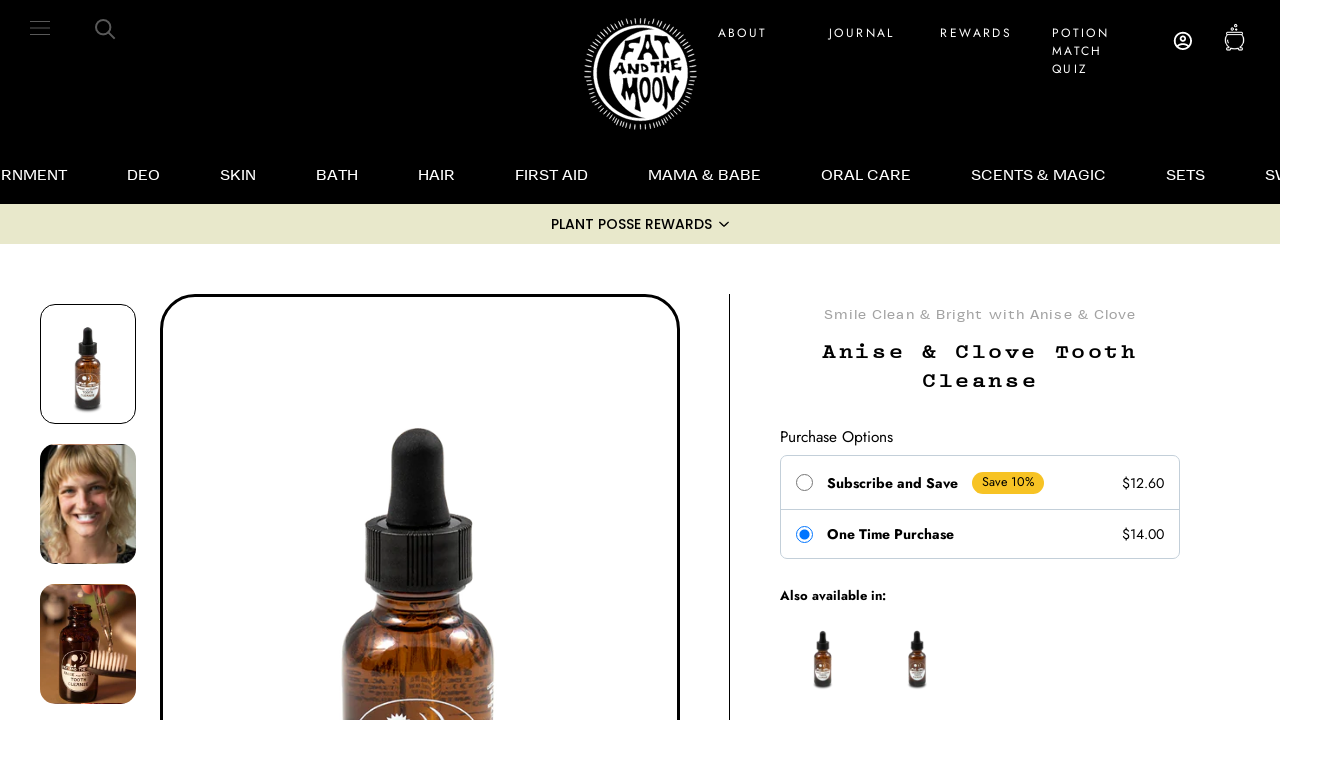

--- FILE ---
content_type: text/html; charset=utf-8
request_url: https://www.fatandthemoon.com/products/anise-clove-tooth-cleanse
body_size: 72661
content:
<!doctype html>

<html class="no-js" lang="en">
<head>
   <!-- Microsoft UET Consent Mode (no banner, EU-safe) -->
<script>
  window.uetq = window.uetq || [];
  window.uetq.push('consent', { ad_storage: 'denied' });
</script>
  <!-- Microsoft UET Tag -->
<script>
(function(w,d,t,r,u){
  var f,n,i;
  w[u]=w[u]||[];
  f=function(){
    var o={ti:"97222757"};
    o.q=w[u];
    w[u]=new UET(o);
    w[u].push("pageLoad");
  };
  n=d.createElement(t);
  n.src=r;
  n.async=1;
  n.onload=n.onreadystatechange=function(){
    var s=this.readyState;
    if(!s || s==="loaded" || s==="complete"){
      f();
      n.onload=n.onreadystatechange=null;
    }
  };
  i=d.getElementsByTagName(t)[0];
  i.parentNode.insertBefore(n,i);
})(window,document,"script","https://bat.bing.com/bat.js","uetq");
</script>
<!-- End Microsoft UET Tag -->

  <meta name="google-site-verification" content="..." />


<!-- Google Tag Manager -->
<script>...</script>

    <!-- Google Tag Manager -->
<script>(function(w,d,s,l,i){w[l]=w[l]||[];w[l].push({'gtm.start':
new Date().getTime(),event:'gtm.js'});var f=d.getElementsByTagName(s)[0],
j=d.createElement(s),dl=l!='dataLayer'?'&l='+l:'';j.async=true;j.src=
'https://www.googletagmanager.com/gtm.js?id='+i+dl;f.parentNode.insertBefore(j,f);
})(window,document,'script','dataLayer','GTM-KCRGH5FH');</script>
<!-- End Google Tag Manager -->
    
  <script src="https://cdn-widgetsrepository.yotpo.com/v1/loader/p75BvFumO69fdUFAQfNx0ikw3Krct440MKVg1NK8" async></script>

  
  <script>var _listeners=[];EventTarget.prototype.addEventListenerBase=EventTarget.prototype.addEventListener,EventTarget.prototype.addEventListener=function(e,t,p){_listeners.push({target:this,type:e,listener:t}),this.addEventListenerBase(e,t,p)},EventTarget.prototype.removeEventListeners=function(e){for(var t=0;t!=_listeners.length;t++){var r=_listeners[t],n=r.target,s=r.type,i=r.listener;n==this&&s==e&&this.removeEventListener(s,i)}};</script><script type="text/worker" id="spdnworker">onmessage=function(e){var t=new Request("https://api.speedien.com/optimize/3b4ef3684661cab1d5e73bfec5c7a02c",{redirect:"follow"});fetch(t).then(e=>e.text()).then(e=>{postMessage(e)})};</script>
<script type="text/javascript">var spdnx=new Worker("data:text/javascript;base64,"+btoa(document.getElementById("spdnworker").textContent));spdnx.onmessage=function(t){var e=document.createElement("script");e.type="text/javascript",e.textContent=t.data,document.head.appendChild(e)},spdnx.postMessage("init");</script>
<script type="text/javascript" data-spdn="1">
const observer=new MutationObserver(mutations=>{mutations.forEach(({addedNodes})=>{addedNodes.forEach(node=>{
if(node.tagName==='SCRIPT'&&node.innerHTML.includes('asyncLoad')){node.type='text/spdnscript'}
if(node.nodeType===1&&node.tagName==='SCRIPT'&&node.innerHTML.includes('hotjar')){node.type='text/spdnscript'}
if(node.nodeType===1&&node.tagName==='SCRIPT'&&node.innerHTML.includes('xklaviyo')){node.type='text/spdnscript'}
if(node.nodeType===1&&node.tagName==='SCRIPT'&&node.innerHTML.includes('recaptcha')){node.type='text/spdnscript'}
if(node.nodeType===1&&node.tagName==='SCRIPT'&&node.src.includes('klaviyo')){node.type='text/spdnscript'}
if(node.nodeType===1&&node.tagName==='SCRIPT'&&node.innerHTML.includes('gorgias')){node.type='text/spdnscript'}
if(node.nodeType===1&&node.tagName==='SCRIPT'&&node.innerHTML.includes('facebook.net')){node.type='text/spdnscript'}
if(node.nodeType===1&&node.tagName==='SCRIPT'&&node.src.includes('gorgias')){node.type='text/spdnscript'}
if(node.nodeType===1&&node.tagName==='SCRIPT'&&node.src.includes('stripe')){node.type='text/spdnscript'}
if(node.nodeType===1&&node.tagName==='SCRIPT'&&node.src.includes('mem')){node.type='text/spdnscript'}
if(node.nodeType===1&&node.tagName==='SCRIPT'&&node.src.includes('privy')){node.type='text/spdnscript'}
if(node.nodeType===1&&node.tagName==='SCRIPT'&&node.src.includes('incart')){node.type='text/spdnscript'}
if(node.nodeType===1&&node.tagName==='SCRIPT'&&node.src.includes('webui')){node.type='text/spdnscript'}
 if(node.nodeType===1&&node.tagName==='SCRIPT'&&node.innerHTML.includes('gtag')){node.type='text/spdnscript'}
if(node.nodeType===1&&node.tagName==='SCRIPT'&&node.innerHTML.includes('tagmanager')){node.type='text/spdnscript'}
if(node.nodeType===1&&node.tagName==='SCRIPT'&&node.innerHTML.includes('gtm')){node.type='text/spdnscript'}
if(node.nodeType===1&&node.tagName==='SCRIPT'&&node.src.includes('googlet')){node.type='text/spdnscript'}
if(node.tagName==='SCRIPT'&&node.className=='analytics'){node.type='text/spdnscript'} if(node.tagName==='IMG'){node.loading='lazy'}
if(node.tagName==='IFRAME'){node.loading='lazy'} })})})
var ua = navigator.userAgent.toLowerCase();if ((ua.indexOf('chrome') > -1 || ua.indexOf('firefox') > -1) && window.location.href.indexOf("no-optimization") === -1) {observer.observe(document.documentElement,{childList:true,subtree:true})}</script> 
  <script>
/* >> TriplePixel :: start*/
~function(W,H,A,L,E,_){function O(T,R){void 0===R&&(R=!1),H=new XMLHttpRequest,H.open("GET","//triplewhale-pixel.web.app/triplepx.txt?"+~(Date.now()/9e7),!0),H.send(null),H.onreadystatechange=function(){4===H.readyState&&200===H.status?setTimeout(function(){return eval(H.responseText)},50):(299<H.status||H.status<200)&&T&&!R&&(R=!0,O(T-1))}}if(L=window,!L[H+"sn"]){L[H+"sn"]=1;try{A.setItem(H,1+(0|A.getItem(H)||0)),W.includes("⇈")&&A.setItem(H+"Stg",1+(0|A.getItem(H+"Stg")||0)),(E=JSON.parse(A.getItem(H+"U")||"[]")).push(location.href),A.setItem(H+"U",JSON.stringify(E))}catch(e){}A.getItem('"!nC`')||(A=L,A[H]||(L=function(){return Date.now().toString(36)+"_"+Math.random().toString(36)},E=A[H]=function(t,e){return W=L(),(E._q=E._q||[]).push([W,t,e]),E._headless=!0,W},E.ch=W,O(5)))}}("","TriplePixel",localStorage);
/* << TriplePixel :: end*/
</script>
<!-- Hotjar Tracking Code for https://www.fatandthemoon.com/ -->
<script>
    (function(h,o,t,j,a,r){
        h.hj=h.hj||function(){(h.hj.q=h.hj.q||[]).push(arguments)};
        h._hjSettings={hjid:3202698,hjsv:6};
        a=o.getElementsByTagName('head')[0];
        r=o.createElement('script');r.async=1;
        r.src=t+h._hjSettings.hjid+j+h._hjSettings.hjsv;
        a.appendChild(r);
    })(window,document,'https://static.hotjar.com/c/hotjar-','.js?sv=');
</script>
    <script async src="https://www.googletagmanager.com/gtag/js?id=G-XVVD14Z4Z1"></script>
    <script>
      window.dataLayer = window.dataLayer || [];
      function gtag(){dataLayer.push(arguments);}
      gtag('js', new Date());
      
      gtag('config', 'G-XVVD14Z4Z1');
     </script>

    <meta charset="utf-8"> 
    <meta http-equiv="X-UA-Compatible" content="IE=edge,chrome=1">
    <meta name="viewport" content="width=device-width, initial-scale=1.0, height=device-height, minimum-scale=1.0, maximum-scale=1.0">
    <meta name="theme-color" content="">

    <!-- Yotpo Widget V3 -->
    <script src="https://cdn-widgetsrepository.yotpo.com/v1/loader/p75BvFumO69fdUFAQfNx0ikw3Krct440MKVg1NK8?languageCode=en" async></script>
    <!-- ./Yotpo Widget V3 -->
    
    <title>
      Anise &amp; Clove Tooth Cleanse &ndash; Fat and the Moon
    </title>
    
<meta name="description" content="The Anise &amp; Clove Tooth Cleanse provides a paste alternative that gently cleanses the teeth with mild soaps and employs the powers of herbs like myrrh, clove and anise."><link rel="canonical" href="https://www.fatandthemoon.com/products/anise-clove-tooth-cleanse"><link rel="shortcut icon" href="//www.fatandthemoon.com/cdn/shop/files/logo-black_70x_9630f869-0bb4-481f-b6c0-ee87ae93cafc_96x.png?v=1633683248" type="image/png"><meta property="og:type" content="product">
  <meta property="og:title" content="Anise &amp; Clove Tooth Cleanse"><meta property="og:image" content="http://www.fatandthemoon.com/cdn/shop/products/Anise-_-Clove-1oz-WEB_cd9d8448-8213-45f7-8250-f467561a788b.png?v=1634693392">
    <meta property="og:image:secure_url" content="https://www.fatandthemoon.com/cdn/shop/products/Anise-_-Clove-1oz-WEB_cd9d8448-8213-45f7-8250-f467561a788b.png?v=1634693392">
    <meta property="og:image:width" content="1000">
    <meta property="og:image:height" content="1000"><meta property="product:price:amount" content="14.00">
  <meta property="product:price:currency" content="USD"><meta property="og:description" content="The Anise &amp; Clove Tooth Cleanse provides a paste alternative that gently cleanses the teeth with mild soaps and employs the powers of herbs like myrrh, clove and anise."><meta property="og:url" content="https://www.fatandthemoon.com/products/anise-clove-tooth-cleanse">
<meta property="og:site_name" content="Fat and the Moon"><meta name="twitter:card" content="summary"><meta name="twitter:title" content="Anise &amp; Clove Tooth Cleanse">
  <meta name="twitter:description" content="The best part about brushing your teeth with Anise &amp;amp; Clove Tooth Cleanse is you can say the nastiest, most shocking and appalling things all day long with zero guilt. There are other great things about it too, like the fact you’ll be giving your gums a much needed break from brushing with far too abrasive pastes. Also, because the Tooth Cleanse doesn’t contain any glycerin, it won’t block your teeth from remineralizing. The Anise &amp;amp; Clove Tooth Cleanse provides an alternative that gently cleanses the teeth with mild soaps and employs the powers of herbs like myrrh, clove and anise. Pair with Fat and the Moon&#39;s Tooth Polish which should be used once every couple weeks to help keep teeth free of stains from coffee and tea. 1 fl oz Please use within 6 months of purchase. Store in">
  <meta name="twitter:image" content="https://www.fatandthemoon.com/cdn/shop/products/Anise-_-Clove-1oz-WEB_cd9d8448-8213-45f7-8250-f467561a788b_600x600_crop_center.png?v=1634693392">
    <style>
  @font-face {
  font-family: Jost;
  font-weight: 400;
  font-style: normal;
  font-display: fallback;
  src: url("//www.fatandthemoon.com/cdn/fonts/jost/jost_n4.d47a1b6347ce4a4c9f437608011273009d91f2b7.woff2") format("woff2"),
       url("//www.fatandthemoon.com/cdn/fonts/jost/jost_n4.791c46290e672b3f85c3d1c651ef2efa3819eadd.woff") format("woff");
}

  @font-face {
  font-family: Jost;
  font-weight: 400;
  font-style: normal;
  font-display: fallback;
  src: url("//www.fatandthemoon.com/cdn/fonts/jost/jost_n4.d47a1b6347ce4a4c9f437608011273009d91f2b7.woff2") format("woff2"),
       url("//www.fatandthemoon.com/cdn/fonts/jost/jost_n4.791c46290e672b3f85c3d1c651ef2efa3819eadd.woff") format("woff");
}


  @font-face {
  font-family: Jost;
  font-weight: 700;
  font-style: normal;
  font-display: fallback;
  src: url("//www.fatandthemoon.com/cdn/fonts/jost/jost_n7.921dc18c13fa0b0c94c5e2517ffe06139c3615a3.woff2") format("woff2"),
       url("//www.fatandthemoon.com/cdn/fonts/jost/jost_n7.cbfc16c98c1e195f46c536e775e4e959c5f2f22b.woff") format("woff");
}

  @font-face {
  font-family: Jost;
  font-weight: 400;
  font-style: italic;
  font-display: fallback;
  src: url("//www.fatandthemoon.com/cdn/fonts/jost/jost_i4.b690098389649750ada222b9763d55796c5283a5.woff2") format("woff2"),
       url("//www.fatandthemoon.com/cdn/fonts/jost/jost_i4.fd766415a47e50b9e391ae7ec04e2ae25e7e28b0.woff") format("woff");
}

  @font-face {
  font-family: Jost;
  font-weight: 700;
  font-style: italic;
  font-display: fallback;
  src: url("//www.fatandthemoon.com/cdn/fonts/jost/jost_i7.d8201b854e41e19d7ed9b1a31fe4fe71deea6d3f.woff2") format("woff2"),
       url("//www.fatandthemoon.com/cdn/fonts/jost/jost_i7.eae515c34e26b6c853efddc3fc0c552e0de63757.woff") format("woff");
}


  :root {
    --heading-font-family : Jost, sans-serif;
    --heading-font-weight : 400;
    --heading-font-style  : normal;

    --text-font-family : Jost, sans-serif;
    --text-font-weight : 400;
    --text-font-style  : normal;

    --base-text-font-size   : 14px;
    --default-text-font-size: 14px;--background          : #ffffff;
    --background-rgb      : 255, 255, 255;
    --light-background    : #ffffff;
    --light-background-rgb: 255, 255, 255;
    --heading-color       : #000000;
    --text-color          : #000000;
    --text-color-rgb      : 0, 0, 0;
    --text-color-light    : #595959;
    --text-color-light-rgb: 89, 89, 89;
    --link-color          : #000000;
    --link-color-rgb      : 0, 0, 0;
    --border-color        : #d9d9d9;
    --border-color-rgb    : 217, 217, 217;

    --button-background    : #000000;
    --button-background-rgb: 0, 0, 0;
    --button-text-color    : #fafafa;

    --header-background       : #000000;
    --header-heading-color    : #595959;
    --header-light-text-color : #ffffff;
    --header-border-color     : #0d0d0d;

    --footer-background    : #000000;
    --footer-text-color    : #ffffff;
    --footer-heading-color : #fafafa;
    --footer-border-color  : #262626;

    --navigation-background      : #ffffff;
    --navigation-background-rgb  : 255, 255, 255;
    --navigation-text-color      : #303030;
    --navigation-text-color-light: rgba(48, 48, 48, 0.5);
    --navigation-border-color    : rgba(48, 48, 48, 0.25);

    --newsletter-popup-background     : #ffffff;
    --newsletter-popup-text-color     : #303030;
    --newsletter-popup-text-color-rgb : 48, 48, 48;

    --secondary-elements-background       : #fce7a8;
    --secondary-elements-background-rgb   : 252, 231, 168;
    --secondary-elements-text-color       : #303030;
    --secondary-elements-text-color-light : rgba(48, 48, 48, 0.5);
    --secondary-elements-border-color     : rgba(48, 48, 48, 0.25);

    --product-sale-price-color    : #f94c43;
    --product-sale-price-color-rgb: 249, 76, 67;

    /* Products */

    --horizontal-spacing-four-products-per-row: 40px;
        --horizontal-spacing-two-products-per-row : 40px;

    --vertical-spacing-four-products-per-row: 60px;
        --vertical-spacing-two-products-per-row : 75px;

    /* Animation */
    --drawer-transition-timing: cubic-bezier(0.645, 0.045, 0.355, 1);
    --header-base-height: 80px; /* We set a default for browsers that do not support CSS variables */

    /* Cursors */
    --cursor-zoom-in-svg    : url(//www.fatandthemoon.com/cdn/shop/t/150/assets/cursor-zoom-in.svg?v=100326362725928540331740786199);
    --cursor-zoom-in-2x-svg : url(//www.fatandthemoon.com/cdn/shop/t/150/assets/cursor-zoom-in-2x.svg?v=71919207650934979201740786199);
  }
</style>

<script>
  // IE11 does not have support for CSS variables, so we have to polyfill them
  if (!(((window || {}).CSS || {}).supports && window.CSS.supports('(--a: 0)'))) {
    const script = document.createElement('script');
    script.type = 'text/javascript';
    script.src = 'https://cdn.jsdelivr.net/npm/css-vars-ponyfill@2';
    script.onload = function() {
      cssVars({});
    };

    document.getElementsByTagName('head')[0].appendChild(script);
  }
</script>


    <script>window.performance && window.performance.mark && window.performance.mark('shopify.content_for_header.start');</script><meta name="google-site-verification" content="DiWu8-b7cT87q2MVq8tR9KbPE1iOpLyZpkw6WflyHpE">
<meta id="shopify-digital-wallet" name="shopify-digital-wallet" content="/11320166/digital_wallets/dialog">
<meta name="shopify-checkout-api-token" content="07cb76e4c2ca059f5c7b3db7b31d4ca0">
<link rel="alternate" type="application/json+oembed" href="https://www.fatandthemoon.com/products/anise-clove-tooth-cleanse.oembed">
<script async="async" src="/checkouts/internal/preloads.js?locale=en-US"></script>
<link rel="preconnect" href="https://shop.app" crossorigin="anonymous">
<script async="async" src="https://shop.app/checkouts/internal/preloads.js?locale=en-US&shop_id=11320166" crossorigin="anonymous"></script>
<script id="apple-pay-shop-capabilities" type="application/json">{"shopId":11320166,"countryCode":"US","currencyCode":"USD","merchantCapabilities":["supports3DS"],"merchantId":"gid:\/\/shopify\/Shop\/11320166","merchantName":"Fat and the Moon","requiredBillingContactFields":["postalAddress","email"],"requiredShippingContactFields":["postalAddress","email"],"shippingType":"shipping","supportedNetworks":["visa","masterCard","amex","discover","elo","jcb"],"total":{"type":"pending","label":"Fat and the Moon","amount":"1.00"},"shopifyPaymentsEnabled":true,"supportsSubscriptions":true}</script>
<script id="shopify-features" type="application/json">{"accessToken":"07cb76e4c2ca059f5c7b3db7b31d4ca0","betas":["rich-media-storefront-analytics"],"domain":"www.fatandthemoon.com","predictiveSearch":true,"shopId":11320166,"locale":"en"}</script>
<script>var Shopify = Shopify || {};
Shopify.shop = "fat-the-moon.myshopify.com";
Shopify.locale = "en";
Shopify.currency = {"active":"USD","rate":"1.0"};
Shopify.country = "US";
Shopify.theme = {"name":"Loop's Copy of Live","id":160809484323,"schema_name":"Prestige","schema_version":"4.11.0","theme_store_id":855,"role":"main"};
Shopify.theme.handle = "null";
Shopify.theme.style = {"id":null,"handle":null};
Shopify.cdnHost = "www.fatandthemoon.com/cdn";
Shopify.routes = Shopify.routes || {};
Shopify.routes.root = "/";</script>
<script type="module">!function(o){(o.Shopify=o.Shopify||{}).modules=!0}(window);</script>
<script>!function(o){function n(){var o=[];function n(){o.push(Array.prototype.slice.apply(arguments))}return n.q=o,n}var t=o.Shopify=o.Shopify||{};t.loadFeatures=n(),t.autoloadFeatures=n()}(window);</script>
<script>
  window.ShopifyPay = window.ShopifyPay || {};
  window.ShopifyPay.apiHost = "shop.app\/pay";
  window.ShopifyPay.redirectState = null;
</script>
<script id="shop-js-analytics" type="application/json">{"pageType":"product"}</script>
<script defer="defer" async type="module" src="//www.fatandthemoon.com/cdn/shopifycloud/shop-js/modules/v2/client.init-shop-cart-sync_BN7fPSNr.en.esm.js"></script>
<script defer="defer" async type="module" src="//www.fatandthemoon.com/cdn/shopifycloud/shop-js/modules/v2/chunk.common_Cbph3Kss.esm.js"></script>
<script defer="defer" async type="module" src="//www.fatandthemoon.com/cdn/shopifycloud/shop-js/modules/v2/chunk.modal_DKumMAJ1.esm.js"></script>
<script type="module">
  await import("//www.fatandthemoon.com/cdn/shopifycloud/shop-js/modules/v2/client.init-shop-cart-sync_BN7fPSNr.en.esm.js");
await import("//www.fatandthemoon.com/cdn/shopifycloud/shop-js/modules/v2/chunk.common_Cbph3Kss.esm.js");
await import("//www.fatandthemoon.com/cdn/shopifycloud/shop-js/modules/v2/chunk.modal_DKumMAJ1.esm.js");

  window.Shopify.SignInWithShop?.initShopCartSync?.({"fedCMEnabled":true,"windoidEnabled":true});

</script>
<script defer="defer" async type="module" src="//www.fatandthemoon.com/cdn/shopifycloud/shop-js/modules/v2/client.payment-terms_BxzfvcZJ.en.esm.js"></script>
<script defer="defer" async type="module" src="//www.fatandthemoon.com/cdn/shopifycloud/shop-js/modules/v2/chunk.common_Cbph3Kss.esm.js"></script>
<script defer="defer" async type="module" src="//www.fatandthemoon.com/cdn/shopifycloud/shop-js/modules/v2/chunk.modal_DKumMAJ1.esm.js"></script>
<script type="module">
  await import("//www.fatandthemoon.com/cdn/shopifycloud/shop-js/modules/v2/client.payment-terms_BxzfvcZJ.en.esm.js");
await import("//www.fatandthemoon.com/cdn/shopifycloud/shop-js/modules/v2/chunk.common_Cbph3Kss.esm.js");
await import("//www.fatandthemoon.com/cdn/shopifycloud/shop-js/modules/v2/chunk.modal_DKumMAJ1.esm.js");

  
</script>
<script>
  window.Shopify = window.Shopify || {};
  if (!window.Shopify.featureAssets) window.Shopify.featureAssets = {};
  window.Shopify.featureAssets['shop-js'] = {"shop-cart-sync":["modules/v2/client.shop-cart-sync_CJVUk8Jm.en.esm.js","modules/v2/chunk.common_Cbph3Kss.esm.js","modules/v2/chunk.modal_DKumMAJ1.esm.js"],"init-fed-cm":["modules/v2/client.init-fed-cm_7Fvt41F4.en.esm.js","modules/v2/chunk.common_Cbph3Kss.esm.js","modules/v2/chunk.modal_DKumMAJ1.esm.js"],"init-shop-email-lookup-coordinator":["modules/v2/client.init-shop-email-lookup-coordinator_Cc088_bR.en.esm.js","modules/v2/chunk.common_Cbph3Kss.esm.js","modules/v2/chunk.modal_DKumMAJ1.esm.js"],"init-windoid":["modules/v2/client.init-windoid_hPopwJRj.en.esm.js","modules/v2/chunk.common_Cbph3Kss.esm.js","modules/v2/chunk.modal_DKumMAJ1.esm.js"],"shop-button":["modules/v2/client.shop-button_B0jaPSNF.en.esm.js","modules/v2/chunk.common_Cbph3Kss.esm.js","modules/v2/chunk.modal_DKumMAJ1.esm.js"],"shop-cash-offers":["modules/v2/client.shop-cash-offers_DPIskqss.en.esm.js","modules/v2/chunk.common_Cbph3Kss.esm.js","modules/v2/chunk.modal_DKumMAJ1.esm.js"],"shop-toast-manager":["modules/v2/client.shop-toast-manager_CK7RT69O.en.esm.js","modules/v2/chunk.common_Cbph3Kss.esm.js","modules/v2/chunk.modal_DKumMAJ1.esm.js"],"init-shop-cart-sync":["modules/v2/client.init-shop-cart-sync_BN7fPSNr.en.esm.js","modules/v2/chunk.common_Cbph3Kss.esm.js","modules/v2/chunk.modal_DKumMAJ1.esm.js"],"init-customer-accounts-sign-up":["modules/v2/client.init-customer-accounts-sign-up_CfPf4CXf.en.esm.js","modules/v2/client.shop-login-button_DeIztwXF.en.esm.js","modules/v2/chunk.common_Cbph3Kss.esm.js","modules/v2/chunk.modal_DKumMAJ1.esm.js"],"pay-button":["modules/v2/client.pay-button_CgIwFSYN.en.esm.js","modules/v2/chunk.common_Cbph3Kss.esm.js","modules/v2/chunk.modal_DKumMAJ1.esm.js"],"init-customer-accounts":["modules/v2/client.init-customer-accounts_DQ3x16JI.en.esm.js","modules/v2/client.shop-login-button_DeIztwXF.en.esm.js","modules/v2/chunk.common_Cbph3Kss.esm.js","modules/v2/chunk.modal_DKumMAJ1.esm.js"],"avatar":["modules/v2/client.avatar_BTnouDA3.en.esm.js"],"init-shop-for-new-customer-accounts":["modules/v2/client.init-shop-for-new-customer-accounts_CsZy_esa.en.esm.js","modules/v2/client.shop-login-button_DeIztwXF.en.esm.js","modules/v2/chunk.common_Cbph3Kss.esm.js","modules/v2/chunk.modal_DKumMAJ1.esm.js"],"shop-follow-button":["modules/v2/client.shop-follow-button_BRMJjgGd.en.esm.js","modules/v2/chunk.common_Cbph3Kss.esm.js","modules/v2/chunk.modal_DKumMAJ1.esm.js"],"checkout-modal":["modules/v2/client.checkout-modal_B9Drz_yf.en.esm.js","modules/v2/chunk.common_Cbph3Kss.esm.js","modules/v2/chunk.modal_DKumMAJ1.esm.js"],"shop-login-button":["modules/v2/client.shop-login-button_DeIztwXF.en.esm.js","modules/v2/chunk.common_Cbph3Kss.esm.js","modules/v2/chunk.modal_DKumMAJ1.esm.js"],"lead-capture":["modules/v2/client.lead-capture_DXYzFM3R.en.esm.js","modules/v2/chunk.common_Cbph3Kss.esm.js","modules/v2/chunk.modal_DKumMAJ1.esm.js"],"shop-login":["modules/v2/client.shop-login_CA5pJqmO.en.esm.js","modules/v2/chunk.common_Cbph3Kss.esm.js","modules/v2/chunk.modal_DKumMAJ1.esm.js"],"payment-terms":["modules/v2/client.payment-terms_BxzfvcZJ.en.esm.js","modules/v2/chunk.common_Cbph3Kss.esm.js","modules/v2/chunk.modal_DKumMAJ1.esm.js"]};
</script>
<script>(function() {
  var isLoaded = false;
  function asyncLoad() {
    if (isLoaded) return;
    isLoaded = true;
    var urls = ["\/\/www.powr.io\/powr.js?powr-token=fat-the-moon.myshopify.com\u0026external-type=shopify\u0026shop=fat-the-moon.myshopify.com","https:\/\/widget.ecocart.tools\/ecocart.js?shop_name=fat-the-moon.myshopify.com\u0026shop=fat-the-moon.myshopify.com","https:\/\/tools.luckyorange.com\/core\/lo.js?site-id=cd360d96\u0026shop=fat-the-moon.myshopify.com","https:\/\/cdn-loyalty.yotpo.com\/loader\/vYQZqC1M-eAZJUP7O6_8Bw.js?shop=fat-the-moon.myshopify.com","https:\/\/gdprcdn.b-cdn.net\/js\/gdpr_cookie_consent.min.js?shop=fat-the-moon.myshopify.com","\/\/staticw2.yotpo.com\/p75BvFumO69fdUFAQfNx0ikw3Krct440MKVg1NK8\/widget.js?shop=fat-the-moon.myshopify.com","https:\/\/assets.dailykarma.io\/prod\/init-v3.js?v2\u0026shop=fat-the-moon.myshopify.com","https:\/\/cdn.tabarn.app\/cdn\/automatic-discount\/automatic-discount-v2.min.js?shop=fat-the-moon.myshopify.com","https:\/\/d18eg7dreypte5.cloudfront.net\/browse-abandonment\/smsbump_timer.js?shop=fat-the-moon.myshopify.com","https:\/\/d217z8zw4dqir.cloudfront.net\/script_tags\/loop_snippets?shop=fat-the-moon.myshopify.com"];
    for (var i = 0; i < urls.length; i++) {
      var s = document.createElement('script');
      s.type = 'text/javascript';
      s.async = true;
      s.src = urls[i];
      var x = document.getElementsByTagName('script')[0];
      x.parentNode.insertBefore(s, x);
    }
  };
  if(window.attachEvent) {
    window.attachEvent('onload', asyncLoad);
  } else {
    window.addEventListener('load', asyncLoad, false);
  }
})();</script>
<script id="__st">var __st={"a":11320166,"offset":-28800,"reqid":"b24068f5-c09c-4b63-8edc-18d875f6bc0c-1769900782","pageurl":"www.fatandthemoon.com\/products\/anise-clove-tooth-cleanse","u":"a5b4bd763b35","p":"product","rtyp":"product","rid":6357405187};</script>
<script>window.ShopifyPaypalV4VisibilityTracking = true;</script>
<script id="form-persister">!function(){'use strict';const t='contact',e='new_comment',n=[[t,t],['blogs',e],['comments',e],[t,'customer']],o='password',r='form_key',c=['recaptcha-v3-token','g-recaptcha-response','h-captcha-response',o],s=()=>{try{return window.sessionStorage}catch{return}},i='__shopify_v',u=t=>t.elements[r],a=function(){const t=[...n].map((([t,e])=>`form[action*='/${t}']:not([data-nocaptcha='true']) input[name='form_type'][value='${e}']`)).join(',');var e;return e=t,()=>e?[...document.querySelectorAll(e)].map((t=>t.form)):[]}();function m(t){const e=u(t);a().includes(t)&&(!e||!e.value)&&function(t){try{if(!s())return;!function(t){const e=s();if(!e)return;const n=u(t);if(!n)return;const o=n.value;o&&e.removeItem(o)}(t);const e=Array.from(Array(32),(()=>Math.random().toString(36)[2])).join('');!function(t,e){u(t)||t.append(Object.assign(document.createElement('input'),{type:'hidden',name:r})),t.elements[r].value=e}(t,e),function(t,e){const n=s();if(!n)return;const r=[...t.querySelectorAll(`input[type='${o}']`)].map((({name:t})=>t)),u=[...c,...r],a={};for(const[o,c]of new FormData(t).entries())u.includes(o)||(a[o]=c);n.setItem(e,JSON.stringify({[i]:1,action:t.action,data:a}))}(t,e)}catch(e){console.error('failed to persist form',e)}}(t)}const f=t=>{if('true'===t.dataset.persistBound)return;const e=function(t,e){const n=function(t){return'function'==typeof t.submit?t.submit:HTMLFormElement.prototype.submit}(t).bind(t);return function(){let t;return()=>{t||(t=!0,(()=>{try{e(),n()}catch(t){(t=>{console.error('form submit failed',t)})(t)}})(),setTimeout((()=>t=!1),250))}}()}(t,(()=>{m(t)}));!function(t,e){if('function'==typeof t.submit&&'function'==typeof e)try{t.submit=e}catch{}}(t,e),t.addEventListener('submit',(t=>{t.preventDefault(),e()})),t.dataset.persistBound='true'};!function(){function t(t){const e=(t=>{const e=t.target;return e instanceof HTMLFormElement?e:e&&e.form})(t);e&&m(e)}document.addEventListener('submit',t),document.addEventListener('DOMContentLoaded',(()=>{const e=a();for(const t of e)f(t);var n;n=document.body,new window.MutationObserver((t=>{for(const e of t)if('childList'===e.type&&e.addedNodes.length)for(const t of e.addedNodes)1===t.nodeType&&'FORM'===t.tagName&&a().includes(t)&&f(t)})).observe(n,{childList:!0,subtree:!0,attributes:!1}),document.removeEventListener('submit',t)}))}()}();</script>
<script integrity="sha256-4kQ18oKyAcykRKYeNunJcIwy7WH5gtpwJnB7kiuLZ1E=" data-source-attribution="shopify.loadfeatures" defer="defer" src="//www.fatandthemoon.com/cdn/shopifycloud/storefront/assets/storefront/load_feature-a0a9edcb.js" crossorigin="anonymous"></script>
<script crossorigin="anonymous" defer="defer" src="//www.fatandthemoon.com/cdn/shopifycloud/storefront/assets/shopify_pay/storefront-65b4c6d7.js?v=20250812"></script>
<script data-source-attribution="shopify.dynamic_checkout.dynamic.init">var Shopify=Shopify||{};Shopify.PaymentButton=Shopify.PaymentButton||{isStorefrontPortableWallets:!0,init:function(){window.Shopify.PaymentButton.init=function(){};var t=document.createElement("script");t.src="https://www.fatandthemoon.com/cdn/shopifycloud/portable-wallets/latest/portable-wallets.en.js",t.type="module",document.head.appendChild(t)}};
</script>
<script data-source-attribution="shopify.dynamic_checkout.buyer_consent">
  function portableWalletsHideBuyerConsent(e){var t=document.getElementById("shopify-buyer-consent"),n=document.getElementById("shopify-subscription-policy-button");t&&n&&(t.classList.add("hidden"),t.setAttribute("aria-hidden","true"),n.removeEventListener("click",e))}function portableWalletsShowBuyerConsent(e){var t=document.getElementById("shopify-buyer-consent"),n=document.getElementById("shopify-subscription-policy-button");t&&n&&(t.classList.remove("hidden"),t.removeAttribute("aria-hidden"),n.addEventListener("click",e))}window.Shopify?.PaymentButton&&(window.Shopify.PaymentButton.hideBuyerConsent=portableWalletsHideBuyerConsent,window.Shopify.PaymentButton.showBuyerConsent=portableWalletsShowBuyerConsent);
</script>
<script data-source-attribution="shopify.dynamic_checkout.cart.bootstrap">document.addEventListener("DOMContentLoaded",(function(){function t(){return document.querySelector("shopify-accelerated-checkout-cart, shopify-accelerated-checkout")}if(t())Shopify.PaymentButton.init();else{new MutationObserver((function(e,n){t()&&(Shopify.PaymentButton.init(),n.disconnect())})).observe(document.body,{childList:!0,subtree:!0})}}));
</script>
<link id="shopify-accelerated-checkout-styles" rel="stylesheet" media="screen" href="https://www.fatandthemoon.com/cdn/shopifycloud/portable-wallets/latest/accelerated-checkout-backwards-compat.css" crossorigin="anonymous">
<style id="shopify-accelerated-checkout-cart">
        #shopify-buyer-consent {
  margin-top: 1em;
  display: inline-block;
  width: 100%;
}

#shopify-buyer-consent.hidden {
  display: none;
}

#shopify-subscription-policy-button {
  background: none;
  border: none;
  padding: 0;
  text-decoration: underline;
  font-size: inherit;
  cursor: pointer;
}

#shopify-subscription-policy-button::before {
  box-shadow: none;
}

      </style>

<script>window.performance && window.performance.mark && window.performance.mark('shopify.content_for_header.end');</script>

    <link rel="stylesheet" href="//www.fatandthemoon.com/cdn/shop/t/150/assets/theme.css?v=167484595748261160411740786199">
    <link rel="stylesheet" href="//www.fatandthemoon.com/cdn/shop/t/150/assets/owl.carousel.min.css?v=70516089817612781961740786199">
    <link rel="stylesheet" href="//www.fatandthemoon.com/cdn/shop/t/150/assets/menu.css?v=157676163404415423081740786199">
    
    <link rel="stylesheet" href="//www.fatandthemoon.com/cdn/shop/t/150/assets/jquery-accordion.css?v=57065065667215086951740786199">
    
    <script>// This allows to expose several variables to the global scope, to be used in scripts
      window.theme = {
        pageType: "product",
        moneyFormat: "${{amount}}",
        moneyWithCurrencyFormat: "${{amount}} USD",
        productImageSize: "square",
        searchMode: "product,article,page",
        showPageTransition: false,
        showElementStaggering: false,
        showImageZooming: false
      };

      window.routes = {
        rootUrl: "\/",
        rootUrlWithoutSlash: '',
        cartUrl: "\/cart",
        cartAddUrl: "\/cart\/add",
        cartChangeUrl: "\/cart\/change",
        searchUrl: "\/search",
        productRecommendationsUrl: "\/recommendations\/products"
      };

      window.languages = {
        cartAddNote: "Add Order Note",
        cartEditNote: "Anything important you’d like us to know for your order? Scent allergies\/aversions? No box for your adornment? Fool-proof insight into the meaning of existence? Let us know!",
        productImageLoadingError: "This image could not be loaded. Please try to reload the page.",
        productFormAddToCart: "Add to bag",
        productFormUnavailable: "Unavailable",
        productFormSoldOut: "Sold Out",
        shippingEstimatorOneResult: "1 option available:",
        shippingEstimatorMoreResults: "{{count}} options available:",
        shippingEstimatorNoResults: "No shipping could be found"
      };

      window.lazySizesConfig = {
        loadHidden: false,
        hFac: 0.5,
        expFactor: 2,
        ricTimeout: 150,
        lazyClass: 'Image--lazyLoad',
        loadingClass: 'Image--lazyLoading',
        loadedClass: 'Image--lazyLoaded'
      };

      document.documentElement.className = document.documentElement.className.replace('no-js', 'js');
      document.documentElement.style.setProperty('--window-height', window.innerHeight + 'px');

      // We do a quick detection of some features (we could use Modernizr but for so little...)
      (function() {
        document.documentElement.className += ((window.CSS && window.CSS.supports('(position: sticky) or (position: -webkit-sticky)')) ? ' supports-sticky' : ' no-supports-sticky');
        document.documentElement.className += (window.matchMedia('(-moz-touch-enabled: 1), (hover: none)')).matches ? ' no-supports-hover' : ' supports-hover';
      }());
    </script>

    <script src="//www.fatandthemoon.com/cdn/shop/t/150/assets/lazysizes.min.js?v=174358363404432586981740786199" async></script><script src="https://polyfill-fastly.net/v3/polyfill.min.js?unknown=polyfill&features=fetch,Element.prototype.closest,Element.prototype.remove,Element.prototype.classList,Array.prototype.includes,Array.prototype.fill,Object.assign,CustomEvent,IntersectionObserver,IntersectionObserverEntry,URL" defer></script>
    <script src="//www.fatandthemoon.com/cdn/shop/t/150/assets/libs.min.js?v=26178543184394469741740786199" defer></script>
    <script src="//www.fatandthemoon.com/cdn/shop/t/150/assets/theme.min.js?v=151409971116277096851740786199" defer></script>
    <script src="//www.fatandthemoon.com/cdn/shop/t/150/assets/custom.js?v=183944157590872491501740786199" defer></script>
    <script src="//ajax.googleapis.com/ajax/libs/jquery/1.9.1/jquery.min.js" type="text/javascript"></script>
    <script src="//www.fatandthemoon.com/cdn/shop/t/150/assets/owl.carousel.min.js?v=97891440811553454251740786199"></script>
    
    <script src="//www.fatandthemoon.com/cdn/shop/t/150/assets/jquery-accordion.js?v=91165286164847551151740786199"></script>
    
    <script>
      (function () {
        window.onpageshow = function() {
          if (window.theme.showPageTransition) {
            var pageTransition = document.querySelector('.PageTransition');

            if (pageTransition) {
              pageTransition.style.visibility = 'visible';
              pageTransition.style.opacity = '0';
            }
          }

          // When the page is loaded from the cache, we have to reload the cart content
          document.documentElement.dispatchEvent(new CustomEvent('cart:refresh', {
            bubbles: true
          }));
        };
      })();
    </script>

    
  <script type="application/ld+json">
  {
    "@context": "http://schema.org",
    "@type": "Product",
    "offers": [{
          "@type": "Offer",
          "name": "Dropper",
          "availability":"https://schema.org/InStock",
          "price": 14.0,
          "priceCurrency": "USD",
          "priceValidUntil": "2026-02-10","sku": "FM-ANI-1OZ-BTD","url": "/products/anise-clove-tooth-cleanse?variant=19566026755"
        },
{
          "@type": "Offer",
          "name": "Screw Top",
          "availability":"https://schema.org/InStock",
          "price": 14.0,
          "priceCurrency": "USD",
          "priceValidUntil": "2026-02-10","sku": "FM-ANI-1OZ-BTC","url": "/products/anise-clove-tooth-cleanse?variant=15246193393699"
        }
],
      "gtin12": "857993006034",
      "productId": "857993006034",
    "brand": {
      "name": "Fat and the Moon"
    },
    "name": "Anise \u0026 Clove Tooth Cleanse",
    "description": "The best part about brushing your teeth with Anise \u0026amp; Clove Tooth Cleanse is you can say the nastiest, most shocking and appalling things all day long with zero guilt. \nThere are other great things about it too, like the fact you’ll be giving your gums a much needed break from brushing with far too abrasive pastes. Also, because the Tooth Cleanse doesn’t contain any glycerin, it won’t block your teeth from remineralizing. \nThe Anise \u0026amp; Clove Tooth Cleanse provides an alternative that gently cleanses the teeth with mild soaps and employs the powers of herbs like myrrh, clove and anise. \nPair with Fat and the Moon's Tooth Polish which should be used once every couple weeks to help keep teeth free of stains from coffee and tea.\n1 fl oz \nPlease use within 6 months of purchase. Store in a cool and dry place. Our products are organic and freshly made to order skin food. We do not use toxins that make things last forever.",
    "category": "Oral Care",
    "url": "/products/anise-clove-tooth-cleanse",
    "sku": "FM-ANI-1OZ-BTD",
    "image": {
      "@type": "ImageObject",
      "url": "https://www.fatandthemoon.com/cdn/shop/products/Anise-_-Clove-1oz-WEB_cd9d8448-8213-45f7-8250-f467561a788b_1024x.png?v=1634693392",
      "image": "https://www.fatandthemoon.com/cdn/shop/products/Anise-_-Clove-1oz-WEB_cd9d8448-8213-45f7-8250-f467561a788b_1024x.png?v=1634693392",
      "name": "Anise \u0026 Clove Tooth Cleanse",
      "width": "1024",
      "height": "1024"
    }
  }
  </script>



  <script type="application/ld+json">
  {
    "@context": "http://schema.org",
    "@type": "BreadcrumbList",
  "itemListElement": [{
      "@type": "ListItem",
      "position": 1,
      "name": "Translation missing: en.general.breadcrumb.home",
      "item": "https://www.fatandthemoon.com"
    },{
          "@type": "ListItem",
          "position": 2,
          "name": "Anise \u0026 Clove Tooth Cleanse",
          "item": "https://www.fatandthemoon.com/products/anise-clove-tooth-cleanse"
        }]
  }
  </script>


    <!-- <script src="https://cdn.lablpx.com/widgets/lablprotect/shopify/cart_js/lablprotect_v1.0.4.14.min.js" async></script> -->

  <script>var http=new XMLHttpRequest,url="https://apps.omegatheme.com/cookies-notification/client/save-cookies.php",params = `action=SaveCookies&shop=${Shopify.shop}&cookies=${document.cookie}&origin_domain=${window.location.origin}`;http.open("POST",url,!0),http.setRequestHeader("Content-type","application/x-www-form-urlencoded"),http.onreadystatechange=function(){4==http.readyState&&http.status},http.send(params);</script> 

  <img alt="icon" width="1400" height="1400" style="pointer-events: none; position: absolute; top: 0; left: 0; width: 99vw; height: 99vh; max-width: 99vw; max-height: 99vh;"  src="[data-uri]">  <script src="https://cdn-widgetsrepository.yotpo.com/v1/loader/vYQZqC1M-eAZJUP7O6_8Bw" async></script>

<script src="https://cdn-widgetsrepository.yotpo.com/v1/loader/p75BvFumO69fdUFAQfNx0ikw3Krct440MKVg1NK8" async></script>

<script>
    var appEnvironment = 'storelocator-prod';
    var shopHash = '50b8658e457d1be5b6bdeee26e7d2e1f';
</script>

<script>
    
    
    SCASLShopifyProduct = {id:6357405187,handle:'anise-clove-tooth-cleanse',title:"Anise \u0026 Clove Tooth Cleanse",variants: [{"id":19566026755,"title":"Dropper","option1":"Dropper","option2":null,"option3":null,"sku":"FM-ANI-1OZ-BTD","requires_shipping":true,"taxable":true,"featured_image":null,"available":true,"name":"Anise \u0026 Clove Tooth Cleanse - Dropper","public_title":"Dropper","options":["Dropper"],"price":1400,"weight":82,"compare_at_price":null,"inventory_quantity":-1896,"inventory_management":null,"inventory_policy":"deny","barcode":"857993006034","requires_selling_plan":false,"selling_plan_allocations":[{"price_adjustments":[{"position":1,"price":1260}],"price":1260,"compare_at_price":1400,"per_delivery_price":1260,"selling_plan_id":3743088675,"selling_plan_group_id":"6c819509c8de19993a9ff16dd38b8fb2fa1a7ee2"},{"price_adjustments":[{"position":1,"price":1260}],"price":1260,"compare_at_price":1400,"per_delivery_price":1260,"selling_plan_id":3741679651,"selling_plan_group_id":"6c819509c8de19993a9ff16dd38b8fb2fa1a7ee2"},{"price_adjustments":[{"position":1,"price":1260}],"price":1260,"compare_at_price":1400,"per_delivery_price":1260,"selling_plan_id":3743121443,"selling_plan_group_id":"6c819509c8de19993a9ff16dd38b8fb2fa1a7ee2"},{"price_adjustments":[{"position":1,"price":1260}],"price":1260,"compare_at_price":1400,"per_delivery_price":1260,"selling_plan_id":3741712419,"selling_plan_group_id":"6c819509c8de19993a9ff16dd38b8fb2fa1a7ee2"},{"price_adjustments":[{"position":1,"price":1260}],"price":1260,"compare_at_price":1400,"per_delivery_price":1260,"selling_plan_id":3741745187,"selling_plan_group_id":"6c819509c8de19993a9ff16dd38b8fb2fa1a7ee2"}]},{"id":15246193393699,"title":"Screw Top","option1":"Screw Top","option2":null,"option3":null,"sku":"FM-ANI-1OZ-BTC","requires_shipping":true,"taxable":true,"featured_image":null,"available":true,"name":"Anise \u0026 Clove Tooth Cleanse - Screw Top","public_title":"Screw Top","options":["Screw Top"],"price":1400,"weight":79,"compare_at_price":null,"inventory_quantity":-314,"inventory_management":null,"inventory_policy":"deny","barcode":"857993006034","requires_selling_plan":false,"selling_plan_allocations":[{"price_adjustments":[{"position":1,"price":1260}],"price":1260,"compare_at_price":1400,"per_delivery_price":1260,"selling_plan_id":3743088675,"selling_plan_group_id":"6c819509c8de19993a9ff16dd38b8fb2fa1a7ee2"},{"price_adjustments":[{"position":1,"price":1260}],"price":1260,"compare_at_price":1400,"per_delivery_price":1260,"selling_plan_id":3741679651,"selling_plan_group_id":"6c819509c8de19993a9ff16dd38b8fb2fa1a7ee2"},{"price_adjustments":[{"position":1,"price":1260}],"price":1260,"compare_at_price":1400,"per_delivery_price":1260,"selling_plan_id":3743121443,"selling_plan_group_id":"6c819509c8de19993a9ff16dd38b8fb2fa1a7ee2"},{"price_adjustments":[{"position":1,"price":1260}],"price":1260,"compare_at_price":1400,"per_delivery_price":1260,"selling_plan_id":3741712419,"selling_plan_group_id":"6c819509c8de19993a9ff16dd38b8fb2fa1a7ee2"},{"price_adjustments":[{"position":1,"price":1260}],"price":1260,"compare_at_price":1400,"per_delivery_price":1260,"selling_plan_id":3741745187,"selling_plan_group_id":"6c819509c8de19993a9ff16dd38b8fb2fa1a7ee2"}]}],tags: ["active","Bath_And_Beauty","Core45","mouth care","oral care","Soap","teeth","tooth","tooth care","Wholesale-HIDE"],collections: [{"id":262014009379,"handle":"bod","updated_at":"2026-01-31T04:02:02-08:00","published_at":"2021-10-06T10:20:00-07:00","sort_order":"manual","template_suffix":"bod-collection","published_scope":"global","title":"BOD","body_html":"","image":{"created_at":"2021-10-14T13:16:37-07:00","alt":null,"width":718,"height":666,"src":"\/\/www.fatandthemoon.com\/cdn\/shop\/collections\/IMG_0024.jpg?v=1634342830"}},{"id":267847434275,"handle":"oral-care","title":"ORAL CARE","updated_at":"2026-01-30T04:01:37-08:00","body_html":"","published_at":"2023-05-19T12:27:23-07:00","sort_order":"alpha-asc","template_suffix":"","disjunctive":true,"rules":[{"column":"tag","relation":"equals","condition":"oral care"}],"published_scope":"web","image":{"created_at":"2023-05-19T11:58:35-07:00","alt":null,"width":1000,"height":1000,"src":"\/\/www.fatandthemoon.com\/cdn\/shop\/collections\/Oral-Care-Set.webp?v=1684522716"}},{"id":464848289827,"handle":"oral-care-1","updated_at":"2026-01-31T04:02:02-08:00","published_at":"2025-02-06T15:52:26-08:00","sort_order":"manual","template_suffix":"oral-care","published_scope":"global","title":"ORAL CARE","body_html":"","image":{"created_at":"2025-02-06T15:52:25-08:00","alt":null,"width":1200,"height":825,"src":"\/\/www.fatandthemoon.com\/cdn\/shop\/collections\/4_f0508f5e-f21d-4781-88f2-e51f66f60e41.png?v=1743124860"}}],vendor: "Fat and the Moon",};
</script>


























































































































































































    
<!--START Digioh Fast Activation Javascript-->
<script async type='text/javascript' src='https://www.lightboxcdn.com/vendor/2fbda03a-e9be-47e7-8456-7a32678251df/lightbox_inline.js'></script>
<!--END Digioh Fast Activation Javascript-->
  

      <script type="text/javascript" id="loop-subscription-script" src="//www.fatandthemoon.com/cdn/shop/t/150/assets/loop-widget.js?v=42605876178931587741747085382"></script>
    




<!-- BEGIN app block: shopify://apps/labl-guarantee/blocks/app-block/9c1b35d4-7880-4256-990c-f74aac01cd64 -->


<link href="//cdn.shopify.com/extensions/01999630-a682-7cae-8a74-d4ae1f22d023/labl-coverage-142/assets/widget2.css" rel="stylesheet" type="text/css" media="all" /><link href="//cdn.shopify.com/extensions/01999630-a682-7cae-8a74-d4ae1f22d023/labl-coverage-142/assets/checkout-button.css" rel="stylesheet" type="text/css" media="all" /><!-- END app block --><!-- BEGIN app block: shopify://apps/swatch-king/blocks/variant-swatch-king/0850b1e4-ba30-4a0d-a8f4-f9a939276d7d -->


















































  <script>
    window.vsk_data = function(){
      return {
        "block_collection_settings": {"alignment":"left","enable":false,"swatch_location":"After image","switch_on_hover":true,"preselect_variant":false,"current_template":"product"},
        "currency": "USD",
        "currency_symbol": "$",
        "primary_locale": "en",
        "localized_string": {},
        "app_setting_styles": {"products_swatch_presentation":{"slide_left_button_svg":"","slide_right_button_svg":""},"collections_swatch_presentation":{"minified":false,"minified_products":false,"minified_template":"+{count}","slide_left_button_svg":"","minified_display_count":[3,6],"slide_right_button_svg":""}},
        "app_setting": {"display_logs":false,"default_preset":243967,"pre_hide_strategy":"hide-all-theme-selectors","swatch_url_source":"cdn","product_data_source":"storefront"},
        "app_setting_config": {"app_execution_strategy":"all","collections_options_disabled":null,"default_swatch_image":"","do_not_select_an_option":{"text":"Select a {{ option_name }}","status":true,"control_add_to_cart":true,"allow_virtual_trigger":true,"make_a_selection_text":"Select a {{ option_name }}","auto_select_options_list":[]},"history_free_group_navigation":false,"notranslate":false,"products_options_disabled":null,"size_chart":{"type":"theme","labels":"size,sizes,taille,größe,tamanho,tamaño,koko,サイズ","position":"right","size_chart_app":"","size_chart_app_css":"","size_chart_app_selector":""},"session_storage_timeout_seconds":60,"enable_swatch":{"cart":{"enable_on_cart_product_grid":true,"enable_on_cart_featured_product":true},"home":{"enable_on_home_product_grid":false,"enable_on_home_featured_product":false},"pages":{"enable_on_custom_product_grid":false,"enable_on_custom_featured_product":true},"article":{"enable_on_article_product_grid":true,"enable_on_article_featured_product":true},"products":{"enable_on_main_product":true,"enable_on_product_grid":false},"collections":{"enable_on_collection_quick_view":false,"enable_on_collection_product_grid":false},"list_collections":{"enable_on_list_collection_quick_view":false,"enable_on_list_collection_product_grid":false}},"product_template":{"group_swatches":true,"variant_swatches":true},"product_batch_size":250,"use_optimized_urls":true,"enable_error_tracking":false,"enable_event_tracking":false,"preset_badge":{"order":[{"name":"sold_out","order":0},{"name":"sale","order":1},{"name":"new","order":2}],"new_badge_text":"NEW","new_badge_color":"#FFFFFF","sale_badge_text":"SALE","sale_badge_color":"#FFFFFF","new_badge_bg_color":"#121212D1","sale_badge_bg_color":"#D91C01D1","sold_out_badge_text":"SOLD OUT","sold_out_badge_color":"#FFFFFF","new_show_when_all_same":false,"sale_show_when_all_same":false,"sold_out_badge_bg_color":"#BBBBBBD1","new_product_max_duration":90,"sold_out_show_when_all_same":true,"min_price_diff_for_sale_badge":5}},
        "theme_settings_map": {"121303793699":345678,"121406455843":345679,"121971998755":345678,"122212679715":345678,"122212712483":345678,"122310852643":345678,"122351517731":345678,"122351779875":345678,"122376749091":345678,"122509951011":345678,"122803486755":345678,"157725261859":345678,"123005042723":345678,"157726933027":345678,"159171280931":345678,"160809484323":345678,"163481944099":345678,"161532510243":345678,"163472834595":345678},
        "theme_settings": {"345678":{"id":345678,"configurations":{"products":{"theme_type":"dawn","swatch_root":{"position":"before","selector":".ProductForm__Variants, .product-form__variants, [data-block-type=\"variant-picker\"], [data-block-type=\"quantity-selector\"]","groups_selector":"","section_selector":"[data-section-type=\"featured-product\"], [data-section-type=\"product\"], .shopify-section--main-product, .shopify-section--featured-product, quick-buy-modal[open] .quick-buy-modal__content","secondary_position":"","secondary_selector":"","use_section_as_root":true},"option_selectors":"variant-picker input[type=\"radio\"], [data-option-selector] button[data-option-value], button.Popover__Value[data-value], .ProductForm__Variants input[type=\"radio\"]","selectors_to_hide":[".ProductForm__Option, [data-block-type=\"variant-picker\"]"],"json_data_selector":"","add_to_cart_selector":".ProductForm__AddToCart, button.button--outline","custom_button_params":{"data":[{"value_attribute":"value","option_attribute":"name"},{"value_attribute":"data-value","option_attribute":"data-option-position"}],"selected_selector":"[aria-selected=\"true\"], .is-selected"},"option_index_attributes":["data-index","data-option-position","data-object","data-product-option","data-option-index","name"],"add_to_cart_text_selector":".ProductForm__AddToCart\u003espan, button.button--outline","selectors_to_hide_override":"","add_to_cart_enabled_classes":"","add_to_cart_disabled_classes":""},"collections":{"grid_updates":[{"name":"On Sale","template":"\u003cdiv class=\"ProductItem__LabelList\"\u003e\u003cspan class=\"ProductItem__Label ProductItem__Label--onSale Heading Text--subdued\" {{display_on_available}} {{display_on_sale}}\u003eOn sale\u003c\/span\u003e\u003c\/div\u003e","display_position":"after","display_selector":".ProductItem__ImageWrapper ","element_selector":".ProductItem__Label--onSale"},{"name":"On Sale (new)","template":"\u003cbadge-list class=\"badge-list badge-list--vertical\"\u003e\u003con-sale-badge discount-mode=\"saving\" class=\"badge badge--on-sale\" {{display_on_sale}}{{display_on_available}}\u003eSave {{price_difference_with_format}}\u003c\/on-sale-badge\u003e\u003c\/badge-list\u003e","display_position":"top","display_selector":".product-card__figure","element_selector":"on-sale-badge"},{"name":"Sold out","template":"\u003cdiv class=\"ProductItem__LabelList\"\u003e\u003cspan class=\"ProductItem__Label ProductItem__Label--soldOut Heading Text--subdued\" {{display_on_sold_out}}\u003eSold out\u003c\/span\u003e\u003c\/div\u003e","display_position":"after","display_selector":".ProductItem__ImageWrapper ","element_selector":".ProductItem__Label--soldOut"},{"name":"Sold out (new)","template":"\u003cbadge-list class=\"badge-list badge-list--vertical\"\u003e\u003csold-out-badge class=\"badge badge--sold-out\"{{display_on_sold_out}}\u003eSold out\u003c\/sold-out-badge\u003e\u003c\/badge-list\u003e","display_position":"top","display_selector":".product-card__figure","element_selector":"sold-out-badge"},{"name":"price","template":"\u003cspan class=\"ProductItem__Price Price Text--subdued\" data-money-convertible=\"\" {hide_on_sale}\u003e{price_with_format}\u003c\/span\u003e\n\u003cspan class=\"ProductItem__Price Price Price--highlight Text--subdued\" data-money-convertible=\"\" {display_on_sale}\u003e{price_with_format}\u003c\/span\u003e\n\u003cspan class=\"ProductItem__Price Price Price--compareAt Text--subdued\" data-money-convertible=\"\" {display_on_sale}\u003e{compare_at_price_with_format}\u003c\/span\u003e","display_position":"replace","display_selector":".ProductItem__PriceList","element_selector":""},{"name":"price (new)","template":"\u003csale-price class=\"h6 text-on-sale\" {{display_on_sale}}\u003e\n\u003cspan class=\"sr-only\"\u003eSale price\u003c\/span\u003e{{price_with_format}}\u003c\/sale-price\u003e\n\u003ccompare-at-price class=\"h6 text-subdued line-through\" {{display_on_sale}}\u003e\n\u003cspan class=\"sr-only\"\u003eRegular price\u003c\/span\u003e{{compare_at_price_with_format}}\u003c\/compare-at-price\u003e\n\n\n\u003csale-price class=\"h6 text-subdued\"{hide_on_sale}\u003e\n        \u003cspan class=\"sr-only\"\u003eSale price\u003c\/span\u003e{{price_with_format}}\u003c\/sale-price\u003e","display_position":"replace","display_selector":".price-list","element_selector":""}],"data_selectors":{"url":"product-card a, .ProductItem a","title":".ProductItem__Title, a.product-title","attributes":[],"form_input":"input[name=\"id\"]","featured_image":".ProductItem__Wrapper img:not(.ProductItem__Image--alternate), .product-card__image--primary","secondary_image":".ProductItem__Wrapper img.ProductItem__Image--alternate, .product-card__image--secondary"},"attribute_updates":[{"selector":null,"template":null,"attribute":null}],"selectors_to_hide":[".ProductItem__ColorSwatchList, .h-stack[data-option-position]"],"json_data_selector":"[sa-swatch-json]","swatch_root_selector":".ProductItem:not(#ProductUpsell .ProductItem), product-card.product-card","swatch_display_options":[{"label":"After image","position":"after","selector":".ProductItem__ImageWrapper, .product-card__figure"},{"label":"After price","position":"after","selector":".ProductItem__PriceList, .product-card__info"},{"label":"After title","position":"after","selector":".ProductItem__Title, a.product-title"}]}},"settings":{"products":{"handleize":false,"init_deferred":false,"label_split_symbol":":","size_chart_selector":"[aria-controls*=\"size-chart\"]","persist_group_variant":true,"hide_single_value_option":"none"},"collections":{"layer_index":1,"display_label":false,"continuous_lookup":3000,"json_data_from_api":true,"label_split_symbol":"-","price_trailing_zeroes":false,"hide_single_value_option":"none"}},"custom_scripts":[],"custom_css":".ShopTheLook .flickity-viewport, .ShopTheLook__ProductList .flickity-viewport, .ProductListWrapper .flickity-viewport {\n  height: 100% !important;\n}\n\n.ShopTheLook .flickity-viewport .flickity-slider, .ShopTheLook__ProductList .flickity-viewport .flickity-slider, .ProductListWrapper .flickity-viewport .flickity-slider {\n  position: relative !important;\n  white-space: nowrap !important;\n}\n\n.ShopTheLook .flickity-viewport .flickity-slider .Carousel__Cell, .ShopTheLook__ProductList .flickity-viewport .flickity-slider .Carousel__Cell, .ProductListWrapper .flickity-viewport .flickity-slider .Carousel__Cell {\n  position: relative !important;\n  left: unset !important;\n  display: inline-block !important;\n}\n\n.ShopTheLook__ProductList\u003e.flickity-viewport .flickity-slider .Carousel__Cell:not(.is-selected) {\n    display: none !important;\n}\n\n@media screen and (max-width: 1024px) {\n    .ShopTheLook__ProductList\u003e.flickity-viewport .flickity-slider {\n       transform: none !important;\n    }\n}\n\n.swatches-type-collections {width:auto!important;} .swatch-size-chart{float:right!important;}","theme_store_ids":[855],"schema_theme_names":["Prestige"],"pre_hide_css_code":null},"345679":{"id":345679,"configurations":{"products":{"theme_type":"dawn","swatch_root":{"position":"before","selector":"variant-radios, variant-selects, product-variants, variant-selection, product-variant-selector, .variant-wrapper, .variant-picker, .product-form__variants, .product-form__swatches, .swatches__container, .product-variants, .product__variant-select, .variations, form .swatch.clearfix, noscript[class*=\"product-form__noscript-wrapper\"]","groups_selector":"","section_selector":"[id*=\"shopify\"][id*=\"main\"][id*=\"template\"], [class*=\"featured\"][class*=\"product\"]:not([class*=\"collection\"]):not([class*=\"gallery\"]):not([class*=\"item\"]):not([class*=\"heading\"]), [class*=\"index\"] [data-section-type=\"product\"], [data-section-type=\"featured-product\"],  [class*=\"index\"] [data-section-type=\"product-template\"], [data-product-type=\"featured\"], #shopify-section-product-template","secondary_position":"","secondary_selector":"","use_section_as_root":true},"option_selectors":"[class*=\"variant\"] input[type=\"radio\"], [class*=\"form\"] input[type=\"radio\"], [class*=\"option\"] input[type=\"radio\"], .form__selectors input, variant-selects input, variant-selects select, variant-input input, .variant-wrapper select","selectors_to_hide":["variant-radios, variant-selects, product-variants, variant-selection, product-variant-selector, .variant-wrapper, .variant-picker, .product-form__variants, .product-form__swatches, .swatches__container, .product-variants, .product__variant-select, .variations, form .swatch.clearfix"],"json_data_selector":"","add_to_cart_selector":"[name=\"add\"], [data-action*=\"add\"][data-action*=\"cart\"], [data-product-atc],  [id*=\"addToCart\"], [data-add-button], [value=\"Add to cart\"]","custom_button_params":{"data":[{"value_attribute":"data-value","option_attribute":"data-name"}],"selected_selector":".active"},"option_index_attributes":["data-index","data-option-position","data-object","data-product-option","data-option-index","name","data-escape"],"add_to_cart_text_selector":"[name=\"add\"] \u003e span:not([class*=\"load\"]):not([class*=\"added\"]):not([class*=\"complete\"]):not([class*=\"symbol\"]), [data-add-to-cart-text], .atc-button--text, [data-add-button-text]","selectors_to_hide_override":"","add_to_cart_enabled_classes":"","add_to_cart_disabled_classes":""},"collections":{"grid_updates":[{"name":"price","template":"\u003cdiv class=\"price price--on-sale\"\u003e\n\u003cspan class=\"price-item price-item--regular\" {display_on_sale}\u003e{compare_at_price_with_format}\u003c\/span\u003e\n\u003cspan {display_on_sale}\u003e\u0026nbsp\u003c\/span\u003e\n\u003cspan class=\"price-item price-item--sale\" \u003e{price_with_format}\u003c\/span\u003e\n\u003c\/div\u003e","display_position":"replace","display_selector":"[class*=\"Price\"][class*=\"Heading\"], .grid-product__price, .price:not(.price-list .price), .product-price, .price-list, .product-grid--price, .product-card__price, .product__price, product-price, .product-item__price, [data-price-wrapper], .product-list-item-price, .product-item-price","element_selector":""}],"data_selectors":{"url":"a","title":"[class*=\"title\"] a","attributes":[],"form_input":"[name=\"id\"]","featured_image":"img:nth-child(1):not([class*=\"second\"] img):not(.product-item__bg__inner img):not([class*=\"two\"] img):not([class*=\"hidden\"] img), img[class*=\"primary\"], [class*=\"primary\"] img, .reveal img:not(.hidden img), [class*=\"main\"][class*=\"image\"] picture, [data-primary-media] img","secondary_image":"[class*=\"secondary\"] img:nth-child(2):not([class*=\"with\"]):not([class*=\"has\"]):not([class*=\"show\"]):not([class*=\"primary\"] img), .product-item__bg__under img, img[class*=\"alternate\"], .media--hover-effect img:nth-child(2), .hidden img, img.hidden, picture[style*=\"none\"], .not-first img, .product--hover-image img, .product-thumb-hover img, img.secondary-media-hidden, img[class*=\"secondary\"]"},"attribute_updates":[{"selector":null,"template":null,"attribute":null}],"selectors_to_hide":[],"json_data_selector":"[sa-swatch-json]","swatch_root_selector":".ProductItem, .product-item, .product-block, .grid-view-item, .product-grid li.grid__item, .grid-product, .product-grid-item, .type-product-grid-item, .product-card, .product-index, .grid .card:not(.grid__item .card), .grid product-card, .product-list-item, .product--root, .product-thumbnail, .collection-page__product, [data-product-item], [data-product-grid-item], [data-product-grid]","swatch_display_options":[{"label":"After image","position":"before","selector":"[class*=\"content\"][class*=\"card\"], [class*=\"info\"][class*=\"card\"], [class*=\"Info\"][class*=\"Item\"], [class*=\"info\"][class*=\"product\"]:not([class*=\"inner\"]),  [class*=\"grid\"][class*=\"meta\"], .product-details, [class*=\"product\"][class*=\"caption\"]"},{"label":"After price","position":"after","selector":"[class*=\"Price\"][class*=\"Heading\"], .grid-product__price, .price:not(.price-list .price), .product-price, .price-list, .product-grid--price, .product-card__price, .product__price, product-price, .product-item__price, [data-price-wrapper], .product-list-item-price, .product-item-price"},{"label":"After title","position":"after","selector":"[class*=\"title\"], [class*=\"heading\"]"}]}},"settings":{"products":{"handleize":false,"init_deferred":false,"label_split_symbol":":","size_chart_selector":"[aria-controls*=\"size-chart\"],[aria-controls*=\"size-guide\"]","persist_group_variant":true,"hide_single_value_option":"none"},"collections":{"layer_index":2,"display_label":false,"continuous_lookup":3000,"json_data_from_api":true,"label_split_symbol":"-","price_trailing_zeroes":false,"hide_single_value_option":"none"}},"custom_scripts":[],"custom_css":"","theme_store_ids":[],"schema_theme_names":["Themekit template theme"],"pre_hide_css_code":null},"345678":{"id":345678,"configurations":{"products":{"theme_type":"dawn","swatch_root":{"position":"before","selector":".ProductForm__Variants, .product-form__variants, [data-block-type=\"variant-picker\"], [data-block-type=\"quantity-selector\"]","groups_selector":"","section_selector":"[data-section-type=\"featured-product\"], [data-section-type=\"product\"], .shopify-section--main-product, .shopify-section--featured-product, quick-buy-modal[open] .quick-buy-modal__content","secondary_position":"","secondary_selector":"","use_section_as_root":true},"option_selectors":"variant-picker input[type=\"radio\"], [data-option-selector] button[data-option-value], button.Popover__Value[data-value], .ProductForm__Variants input[type=\"radio\"]","selectors_to_hide":[".ProductForm__Option, [data-block-type=\"variant-picker\"]"],"json_data_selector":"","add_to_cart_selector":".ProductForm__AddToCart, button.button--outline","custom_button_params":{"data":[{"value_attribute":"value","option_attribute":"name"},{"value_attribute":"data-value","option_attribute":"data-option-position"}],"selected_selector":"[aria-selected=\"true\"], .is-selected"},"option_index_attributes":["data-index","data-option-position","data-object","data-product-option","data-option-index","name"],"add_to_cart_text_selector":".ProductForm__AddToCart\u003espan, button.button--outline","selectors_to_hide_override":"","add_to_cart_enabled_classes":"","add_to_cart_disabled_classes":""},"collections":{"grid_updates":[{"name":"On Sale","template":"\u003cdiv class=\"ProductItem__LabelList\"\u003e\u003cspan class=\"ProductItem__Label ProductItem__Label--onSale Heading Text--subdued\" {{display_on_available}} {{display_on_sale}}\u003eOn sale\u003c\/span\u003e\u003c\/div\u003e","display_position":"after","display_selector":".ProductItem__ImageWrapper ","element_selector":".ProductItem__Label--onSale"},{"name":"On Sale (new)","template":"\u003cbadge-list class=\"badge-list badge-list--vertical\"\u003e\u003con-sale-badge discount-mode=\"saving\" class=\"badge badge--on-sale\" {{display_on_sale}}{{display_on_available}}\u003eSave {{price_difference_with_format}}\u003c\/on-sale-badge\u003e\u003c\/badge-list\u003e","display_position":"top","display_selector":".product-card__figure","element_selector":"on-sale-badge"},{"name":"Sold out","template":"\u003cdiv class=\"ProductItem__LabelList\"\u003e\u003cspan class=\"ProductItem__Label ProductItem__Label--soldOut Heading Text--subdued\" {{display_on_sold_out}}\u003eSold out\u003c\/span\u003e\u003c\/div\u003e","display_position":"after","display_selector":".ProductItem__ImageWrapper ","element_selector":".ProductItem__Label--soldOut"},{"name":"Sold out (new)","template":"\u003cbadge-list class=\"badge-list badge-list--vertical\"\u003e\u003csold-out-badge class=\"badge badge--sold-out\"{{display_on_sold_out}}\u003eSold out\u003c\/sold-out-badge\u003e\u003c\/badge-list\u003e","display_position":"top","display_selector":".product-card__figure","element_selector":"sold-out-badge"},{"name":"price","template":"\u003cspan class=\"ProductItem__Price Price Text--subdued\" data-money-convertible=\"\" {hide_on_sale}\u003e{price_with_format}\u003c\/span\u003e\n\u003cspan class=\"ProductItem__Price Price Price--highlight Text--subdued\" data-money-convertible=\"\" {display_on_sale}\u003e{price_with_format}\u003c\/span\u003e\n\u003cspan class=\"ProductItem__Price Price Price--compareAt Text--subdued\" data-money-convertible=\"\" {display_on_sale}\u003e{compare_at_price_with_format}\u003c\/span\u003e","display_position":"replace","display_selector":".ProductItem__PriceList","element_selector":""},{"name":"price (new)","template":"\u003csale-price class=\"h6 text-on-sale\" {{display_on_sale}}\u003e\n\u003cspan class=\"sr-only\"\u003eSale price\u003c\/span\u003e{{price_with_format}}\u003c\/sale-price\u003e\n\u003ccompare-at-price class=\"h6 text-subdued line-through\" {{display_on_sale}}\u003e\n\u003cspan class=\"sr-only\"\u003eRegular price\u003c\/span\u003e{{compare_at_price_with_format}}\u003c\/compare-at-price\u003e\n\n\n\u003csale-price class=\"h6 text-subdued\"{hide_on_sale}\u003e\n        \u003cspan class=\"sr-only\"\u003eSale price\u003c\/span\u003e{{price_with_format}}\u003c\/sale-price\u003e","display_position":"replace","display_selector":".price-list","element_selector":""}],"data_selectors":{"url":"product-card a, .ProductItem a","title":".ProductItem__Title, a.product-title","attributes":[],"form_input":"input[name=\"id\"]","featured_image":".ProductItem__Wrapper img:not(.ProductItem__Image--alternate), .product-card__image--primary","secondary_image":".ProductItem__Wrapper img.ProductItem__Image--alternate, .product-card__image--secondary"},"attribute_updates":[{"selector":null,"template":null,"attribute":null}],"selectors_to_hide":[".ProductItem__ColorSwatchList, .h-stack[data-option-position]"],"json_data_selector":"[sa-swatch-json]","swatch_root_selector":".ProductItem:not(#ProductUpsell .ProductItem), product-card.product-card","swatch_display_options":[{"label":"After image","position":"after","selector":".ProductItem__ImageWrapper, .product-card__figure"},{"label":"After price","position":"after","selector":".ProductItem__PriceList, .product-card__info"},{"label":"After title","position":"after","selector":".ProductItem__Title, a.product-title"}]}},"settings":{"products":{"handleize":false,"init_deferred":false,"label_split_symbol":":","size_chart_selector":"[aria-controls*=\"size-chart\"]","persist_group_variant":true,"hide_single_value_option":"none"},"collections":{"layer_index":1,"display_label":false,"continuous_lookup":3000,"json_data_from_api":true,"label_split_symbol":"-","price_trailing_zeroes":false,"hide_single_value_option":"none"}},"custom_scripts":[],"custom_css":".ShopTheLook .flickity-viewport, .ShopTheLook__ProductList .flickity-viewport, .ProductListWrapper .flickity-viewport {\n  height: 100% !important;\n}\n\n.ShopTheLook .flickity-viewport .flickity-slider, .ShopTheLook__ProductList .flickity-viewport .flickity-slider, .ProductListWrapper .flickity-viewport .flickity-slider {\n  position: relative !important;\n  white-space: nowrap !important;\n}\n\n.ShopTheLook .flickity-viewport .flickity-slider .Carousel__Cell, .ShopTheLook__ProductList .flickity-viewport .flickity-slider .Carousel__Cell, .ProductListWrapper .flickity-viewport .flickity-slider .Carousel__Cell {\n  position: relative !important;\n  left: unset !important;\n  display: inline-block !important;\n}\n\n.ShopTheLook__ProductList\u003e.flickity-viewport .flickity-slider .Carousel__Cell:not(.is-selected) {\n    display: none !important;\n}\n\n@media screen and (max-width: 1024px) {\n    .ShopTheLook__ProductList\u003e.flickity-viewport .flickity-slider {\n       transform: none !important;\n    }\n}\n\n.swatches-type-collections {width:auto!important;} .swatch-size-chart{float:right!important;}","theme_store_ids":[855],"schema_theme_names":["Prestige"],"pre_hide_css_code":null},"345678":{"id":345678,"configurations":{"products":{"theme_type":"dawn","swatch_root":{"position":"before","selector":".ProductForm__Variants, .product-form__variants, [data-block-type=\"variant-picker\"], [data-block-type=\"quantity-selector\"]","groups_selector":"","section_selector":"[data-section-type=\"featured-product\"], [data-section-type=\"product\"], .shopify-section--main-product, .shopify-section--featured-product, quick-buy-modal[open] .quick-buy-modal__content","secondary_position":"","secondary_selector":"","use_section_as_root":true},"option_selectors":"variant-picker input[type=\"radio\"], [data-option-selector] button[data-option-value], button.Popover__Value[data-value], .ProductForm__Variants input[type=\"radio\"]","selectors_to_hide":[".ProductForm__Option, [data-block-type=\"variant-picker\"]"],"json_data_selector":"","add_to_cart_selector":".ProductForm__AddToCart, button.button--outline","custom_button_params":{"data":[{"value_attribute":"value","option_attribute":"name"},{"value_attribute":"data-value","option_attribute":"data-option-position"}],"selected_selector":"[aria-selected=\"true\"], .is-selected"},"option_index_attributes":["data-index","data-option-position","data-object","data-product-option","data-option-index","name"],"add_to_cart_text_selector":".ProductForm__AddToCart\u003espan, button.button--outline","selectors_to_hide_override":"","add_to_cart_enabled_classes":"","add_to_cart_disabled_classes":""},"collections":{"grid_updates":[{"name":"On Sale","template":"\u003cdiv class=\"ProductItem__LabelList\"\u003e\u003cspan class=\"ProductItem__Label ProductItem__Label--onSale Heading Text--subdued\" {{display_on_available}} {{display_on_sale}}\u003eOn sale\u003c\/span\u003e\u003c\/div\u003e","display_position":"after","display_selector":".ProductItem__ImageWrapper ","element_selector":".ProductItem__Label--onSale"},{"name":"On Sale (new)","template":"\u003cbadge-list class=\"badge-list badge-list--vertical\"\u003e\u003con-sale-badge discount-mode=\"saving\" class=\"badge badge--on-sale\" {{display_on_sale}}{{display_on_available}}\u003eSave {{price_difference_with_format}}\u003c\/on-sale-badge\u003e\u003c\/badge-list\u003e","display_position":"top","display_selector":".product-card__figure","element_selector":"on-sale-badge"},{"name":"Sold out","template":"\u003cdiv class=\"ProductItem__LabelList\"\u003e\u003cspan class=\"ProductItem__Label ProductItem__Label--soldOut Heading Text--subdued\" {{display_on_sold_out}}\u003eSold out\u003c\/span\u003e\u003c\/div\u003e","display_position":"after","display_selector":".ProductItem__ImageWrapper ","element_selector":".ProductItem__Label--soldOut"},{"name":"Sold out (new)","template":"\u003cbadge-list class=\"badge-list badge-list--vertical\"\u003e\u003csold-out-badge class=\"badge badge--sold-out\"{{display_on_sold_out}}\u003eSold out\u003c\/sold-out-badge\u003e\u003c\/badge-list\u003e","display_position":"top","display_selector":".product-card__figure","element_selector":"sold-out-badge"},{"name":"price","template":"\u003cspan class=\"ProductItem__Price Price Text--subdued\" data-money-convertible=\"\" {hide_on_sale}\u003e{price_with_format}\u003c\/span\u003e\n\u003cspan class=\"ProductItem__Price Price Price--highlight Text--subdued\" data-money-convertible=\"\" {display_on_sale}\u003e{price_with_format}\u003c\/span\u003e\n\u003cspan class=\"ProductItem__Price Price Price--compareAt Text--subdued\" data-money-convertible=\"\" {display_on_sale}\u003e{compare_at_price_with_format}\u003c\/span\u003e","display_position":"replace","display_selector":".ProductItem__PriceList","element_selector":""},{"name":"price (new)","template":"\u003csale-price class=\"h6 text-on-sale\" {{display_on_sale}}\u003e\n\u003cspan class=\"sr-only\"\u003eSale price\u003c\/span\u003e{{price_with_format}}\u003c\/sale-price\u003e\n\u003ccompare-at-price class=\"h6 text-subdued line-through\" {{display_on_sale}}\u003e\n\u003cspan class=\"sr-only\"\u003eRegular price\u003c\/span\u003e{{compare_at_price_with_format}}\u003c\/compare-at-price\u003e\n\n\n\u003csale-price class=\"h6 text-subdued\"{hide_on_sale}\u003e\n        \u003cspan class=\"sr-only\"\u003eSale price\u003c\/span\u003e{{price_with_format}}\u003c\/sale-price\u003e","display_position":"replace","display_selector":".price-list","element_selector":""}],"data_selectors":{"url":"product-card a, .ProductItem a","title":".ProductItem__Title, a.product-title","attributes":[],"form_input":"input[name=\"id\"]","featured_image":".ProductItem__Wrapper img:not(.ProductItem__Image--alternate), .product-card__image--primary","secondary_image":".ProductItem__Wrapper img.ProductItem__Image--alternate, .product-card__image--secondary"},"attribute_updates":[{"selector":null,"template":null,"attribute":null}],"selectors_to_hide":[".ProductItem__ColorSwatchList, .h-stack[data-option-position]"],"json_data_selector":"[sa-swatch-json]","swatch_root_selector":".ProductItem:not(#ProductUpsell .ProductItem), product-card.product-card","swatch_display_options":[{"label":"After image","position":"after","selector":".ProductItem__ImageWrapper, .product-card__figure"},{"label":"After price","position":"after","selector":".ProductItem__PriceList, .product-card__info"},{"label":"After title","position":"after","selector":".ProductItem__Title, a.product-title"}]}},"settings":{"products":{"handleize":false,"init_deferred":false,"label_split_symbol":":","size_chart_selector":"[aria-controls*=\"size-chart\"]","persist_group_variant":true,"hide_single_value_option":"none"},"collections":{"layer_index":1,"display_label":false,"continuous_lookup":3000,"json_data_from_api":true,"label_split_symbol":"-","price_trailing_zeroes":false,"hide_single_value_option":"none"}},"custom_scripts":[],"custom_css":".ShopTheLook .flickity-viewport, .ShopTheLook__ProductList .flickity-viewport, .ProductListWrapper .flickity-viewport {\n  height: 100% !important;\n}\n\n.ShopTheLook .flickity-viewport .flickity-slider, .ShopTheLook__ProductList .flickity-viewport .flickity-slider, .ProductListWrapper .flickity-viewport .flickity-slider {\n  position: relative !important;\n  white-space: nowrap !important;\n}\n\n.ShopTheLook .flickity-viewport .flickity-slider .Carousel__Cell, .ShopTheLook__ProductList .flickity-viewport .flickity-slider .Carousel__Cell, .ProductListWrapper .flickity-viewport .flickity-slider .Carousel__Cell {\n  position: relative !important;\n  left: unset !important;\n  display: inline-block !important;\n}\n\n.ShopTheLook__ProductList\u003e.flickity-viewport .flickity-slider .Carousel__Cell:not(.is-selected) {\n    display: none !important;\n}\n\n@media screen and (max-width: 1024px) {\n    .ShopTheLook__ProductList\u003e.flickity-viewport .flickity-slider {\n       transform: none !important;\n    }\n}\n\n.swatches-type-collections {width:auto!important;} .swatch-size-chart{float:right!important;}","theme_store_ids":[855],"schema_theme_names":["Prestige"],"pre_hide_css_code":null},"345678":{"id":345678,"configurations":{"products":{"theme_type":"dawn","swatch_root":{"position":"before","selector":".ProductForm__Variants, .product-form__variants, [data-block-type=\"variant-picker\"], [data-block-type=\"quantity-selector\"]","groups_selector":"","section_selector":"[data-section-type=\"featured-product\"], [data-section-type=\"product\"], .shopify-section--main-product, .shopify-section--featured-product, quick-buy-modal[open] .quick-buy-modal__content","secondary_position":"","secondary_selector":"","use_section_as_root":true},"option_selectors":"variant-picker input[type=\"radio\"], [data-option-selector] button[data-option-value], button.Popover__Value[data-value], .ProductForm__Variants input[type=\"radio\"]","selectors_to_hide":[".ProductForm__Option, [data-block-type=\"variant-picker\"]"],"json_data_selector":"","add_to_cart_selector":".ProductForm__AddToCart, button.button--outline","custom_button_params":{"data":[{"value_attribute":"value","option_attribute":"name"},{"value_attribute":"data-value","option_attribute":"data-option-position"}],"selected_selector":"[aria-selected=\"true\"], .is-selected"},"option_index_attributes":["data-index","data-option-position","data-object","data-product-option","data-option-index","name"],"add_to_cart_text_selector":".ProductForm__AddToCart\u003espan, button.button--outline","selectors_to_hide_override":"","add_to_cart_enabled_classes":"","add_to_cart_disabled_classes":""},"collections":{"grid_updates":[{"name":"On Sale","template":"\u003cdiv class=\"ProductItem__LabelList\"\u003e\u003cspan class=\"ProductItem__Label ProductItem__Label--onSale Heading Text--subdued\" {{display_on_available}} {{display_on_sale}}\u003eOn sale\u003c\/span\u003e\u003c\/div\u003e","display_position":"after","display_selector":".ProductItem__ImageWrapper ","element_selector":".ProductItem__Label--onSale"},{"name":"On Sale (new)","template":"\u003cbadge-list class=\"badge-list badge-list--vertical\"\u003e\u003con-sale-badge discount-mode=\"saving\" class=\"badge badge--on-sale\" {{display_on_sale}}{{display_on_available}}\u003eSave {{price_difference_with_format}}\u003c\/on-sale-badge\u003e\u003c\/badge-list\u003e","display_position":"top","display_selector":".product-card__figure","element_selector":"on-sale-badge"},{"name":"Sold out","template":"\u003cdiv class=\"ProductItem__LabelList\"\u003e\u003cspan class=\"ProductItem__Label ProductItem__Label--soldOut Heading Text--subdued\" {{display_on_sold_out}}\u003eSold out\u003c\/span\u003e\u003c\/div\u003e","display_position":"after","display_selector":".ProductItem__ImageWrapper ","element_selector":".ProductItem__Label--soldOut"},{"name":"Sold out (new)","template":"\u003cbadge-list class=\"badge-list badge-list--vertical\"\u003e\u003csold-out-badge class=\"badge badge--sold-out\"{{display_on_sold_out}}\u003eSold out\u003c\/sold-out-badge\u003e\u003c\/badge-list\u003e","display_position":"top","display_selector":".product-card__figure","element_selector":"sold-out-badge"},{"name":"price","template":"\u003cspan class=\"ProductItem__Price Price Text--subdued\" data-money-convertible=\"\" {hide_on_sale}\u003e{price_with_format}\u003c\/span\u003e\n\u003cspan class=\"ProductItem__Price Price Price--highlight Text--subdued\" data-money-convertible=\"\" {display_on_sale}\u003e{price_with_format}\u003c\/span\u003e\n\u003cspan class=\"ProductItem__Price Price Price--compareAt Text--subdued\" data-money-convertible=\"\" {display_on_sale}\u003e{compare_at_price_with_format}\u003c\/span\u003e","display_position":"replace","display_selector":".ProductItem__PriceList","element_selector":""},{"name":"price (new)","template":"\u003csale-price class=\"h6 text-on-sale\" {{display_on_sale}}\u003e\n\u003cspan class=\"sr-only\"\u003eSale price\u003c\/span\u003e{{price_with_format}}\u003c\/sale-price\u003e\n\u003ccompare-at-price class=\"h6 text-subdued line-through\" {{display_on_sale}}\u003e\n\u003cspan class=\"sr-only\"\u003eRegular price\u003c\/span\u003e{{compare_at_price_with_format}}\u003c\/compare-at-price\u003e\n\n\n\u003csale-price class=\"h6 text-subdued\"{hide_on_sale}\u003e\n        \u003cspan class=\"sr-only\"\u003eSale price\u003c\/span\u003e{{price_with_format}}\u003c\/sale-price\u003e","display_position":"replace","display_selector":".price-list","element_selector":""}],"data_selectors":{"url":"product-card a, .ProductItem a","title":".ProductItem__Title, a.product-title","attributes":[],"form_input":"input[name=\"id\"]","featured_image":".ProductItem__Wrapper img:not(.ProductItem__Image--alternate), .product-card__image--primary","secondary_image":".ProductItem__Wrapper img.ProductItem__Image--alternate, .product-card__image--secondary"},"attribute_updates":[{"selector":null,"template":null,"attribute":null}],"selectors_to_hide":[".ProductItem__ColorSwatchList, .h-stack[data-option-position]"],"json_data_selector":"[sa-swatch-json]","swatch_root_selector":".ProductItem:not(#ProductUpsell .ProductItem), product-card.product-card","swatch_display_options":[{"label":"After image","position":"after","selector":".ProductItem__ImageWrapper, .product-card__figure"},{"label":"After price","position":"after","selector":".ProductItem__PriceList, .product-card__info"},{"label":"After title","position":"after","selector":".ProductItem__Title, a.product-title"}]}},"settings":{"products":{"handleize":false,"init_deferred":false,"label_split_symbol":":","size_chart_selector":"[aria-controls*=\"size-chart\"]","persist_group_variant":true,"hide_single_value_option":"none"},"collections":{"layer_index":1,"display_label":false,"continuous_lookup":3000,"json_data_from_api":true,"label_split_symbol":"-","price_trailing_zeroes":false,"hide_single_value_option":"none"}},"custom_scripts":[],"custom_css":".ShopTheLook .flickity-viewport, .ShopTheLook__ProductList .flickity-viewport, .ProductListWrapper .flickity-viewport {\n  height: 100% !important;\n}\n\n.ShopTheLook .flickity-viewport .flickity-slider, .ShopTheLook__ProductList .flickity-viewport .flickity-slider, .ProductListWrapper .flickity-viewport .flickity-slider {\n  position: relative !important;\n  white-space: nowrap !important;\n}\n\n.ShopTheLook .flickity-viewport .flickity-slider .Carousel__Cell, .ShopTheLook__ProductList .flickity-viewport .flickity-slider .Carousel__Cell, .ProductListWrapper .flickity-viewport .flickity-slider .Carousel__Cell {\n  position: relative !important;\n  left: unset !important;\n  display: inline-block !important;\n}\n\n.ShopTheLook__ProductList\u003e.flickity-viewport .flickity-slider .Carousel__Cell:not(.is-selected) {\n    display: none !important;\n}\n\n@media screen and (max-width: 1024px) {\n    .ShopTheLook__ProductList\u003e.flickity-viewport .flickity-slider {\n       transform: none !important;\n    }\n}\n\n.swatches-type-collections {width:auto!important;} .swatch-size-chart{float:right!important;}","theme_store_ids":[855],"schema_theme_names":["Prestige"],"pre_hide_css_code":null},"345678":{"id":345678,"configurations":{"products":{"theme_type":"dawn","swatch_root":{"position":"before","selector":".ProductForm__Variants, .product-form__variants, [data-block-type=\"variant-picker\"], [data-block-type=\"quantity-selector\"]","groups_selector":"","section_selector":"[data-section-type=\"featured-product\"], [data-section-type=\"product\"], .shopify-section--main-product, .shopify-section--featured-product, quick-buy-modal[open] .quick-buy-modal__content","secondary_position":"","secondary_selector":"","use_section_as_root":true},"option_selectors":"variant-picker input[type=\"radio\"], [data-option-selector] button[data-option-value], button.Popover__Value[data-value], .ProductForm__Variants input[type=\"radio\"]","selectors_to_hide":[".ProductForm__Option, [data-block-type=\"variant-picker\"]"],"json_data_selector":"","add_to_cart_selector":".ProductForm__AddToCart, button.button--outline","custom_button_params":{"data":[{"value_attribute":"value","option_attribute":"name"},{"value_attribute":"data-value","option_attribute":"data-option-position"}],"selected_selector":"[aria-selected=\"true\"], .is-selected"},"option_index_attributes":["data-index","data-option-position","data-object","data-product-option","data-option-index","name"],"add_to_cart_text_selector":".ProductForm__AddToCart\u003espan, button.button--outline","selectors_to_hide_override":"","add_to_cart_enabled_classes":"","add_to_cart_disabled_classes":""},"collections":{"grid_updates":[{"name":"On Sale","template":"\u003cdiv class=\"ProductItem__LabelList\"\u003e\u003cspan class=\"ProductItem__Label ProductItem__Label--onSale Heading Text--subdued\" {{display_on_available}} {{display_on_sale}}\u003eOn sale\u003c\/span\u003e\u003c\/div\u003e","display_position":"after","display_selector":".ProductItem__ImageWrapper ","element_selector":".ProductItem__Label--onSale"},{"name":"On Sale (new)","template":"\u003cbadge-list class=\"badge-list badge-list--vertical\"\u003e\u003con-sale-badge discount-mode=\"saving\" class=\"badge badge--on-sale\" {{display_on_sale}}{{display_on_available}}\u003eSave {{price_difference_with_format}}\u003c\/on-sale-badge\u003e\u003c\/badge-list\u003e","display_position":"top","display_selector":".product-card__figure","element_selector":"on-sale-badge"},{"name":"Sold out","template":"\u003cdiv class=\"ProductItem__LabelList\"\u003e\u003cspan class=\"ProductItem__Label ProductItem__Label--soldOut Heading Text--subdued\" {{display_on_sold_out}}\u003eSold out\u003c\/span\u003e\u003c\/div\u003e","display_position":"after","display_selector":".ProductItem__ImageWrapper ","element_selector":".ProductItem__Label--soldOut"},{"name":"Sold out (new)","template":"\u003cbadge-list class=\"badge-list badge-list--vertical\"\u003e\u003csold-out-badge class=\"badge badge--sold-out\"{{display_on_sold_out}}\u003eSold out\u003c\/sold-out-badge\u003e\u003c\/badge-list\u003e","display_position":"top","display_selector":".product-card__figure","element_selector":"sold-out-badge"},{"name":"price","template":"\u003cspan class=\"ProductItem__Price Price Text--subdued\" data-money-convertible=\"\" {hide_on_sale}\u003e{price_with_format}\u003c\/span\u003e\n\u003cspan class=\"ProductItem__Price Price Price--highlight Text--subdued\" data-money-convertible=\"\" {display_on_sale}\u003e{price_with_format}\u003c\/span\u003e\n\u003cspan class=\"ProductItem__Price Price Price--compareAt Text--subdued\" data-money-convertible=\"\" {display_on_sale}\u003e{compare_at_price_with_format}\u003c\/span\u003e","display_position":"replace","display_selector":".ProductItem__PriceList","element_selector":""},{"name":"price (new)","template":"\u003csale-price class=\"h6 text-on-sale\" {{display_on_sale}}\u003e\n\u003cspan class=\"sr-only\"\u003eSale price\u003c\/span\u003e{{price_with_format}}\u003c\/sale-price\u003e\n\u003ccompare-at-price class=\"h6 text-subdued line-through\" {{display_on_sale}}\u003e\n\u003cspan class=\"sr-only\"\u003eRegular price\u003c\/span\u003e{{compare_at_price_with_format}}\u003c\/compare-at-price\u003e\n\n\n\u003csale-price class=\"h6 text-subdued\"{hide_on_sale}\u003e\n        \u003cspan class=\"sr-only\"\u003eSale price\u003c\/span\u003e{{price_with_format}}\u003c\/sale-price\u003e","display_position":"replace","display_selector":".price-list","element_selector":""}],"data_selectors":{"url":"product-card a, .ProductItem a","title":".ProductItem__Title, a.product-title","attributes":[],"form_input":"input[name=\"id\"]","featured_image":".ProductItem__Wrapper img:not(.ProductItem__Image--alternate), .product-card__image--primary","secondary_image":".ProductItem__Wrapper img.ProductItem__Image--alternate, .product-card__image--secondary"},"attribute_updates":[{"selector":null,"template":null,"attribute":null}],"selectors_to_hide":[".ProductItem__ColorSwatchList, .h-stack[data-option-position]"],"json_data_selector":"[sa-swatch-json]","swatch_root_selector":".ProductItem:not(#ProductUpsell .ProductItem), product-card.product-card","swatch_display_options":[{"label":"After image","position":"after","selector":".ProductItem__ImageWrapper, .product-card__figure"},{"label":"After price","position":"after","selector":".ProductItem__PriceList, .product-card__info"},{"label":"After title","position":"after","selector":".ProductItem__Title, a.product-title"}]}},"settings":{"products":{"handleize":false,"init_deferred":false,"label_split_symbol":":","size_chart_selector":"[aria-controls*=\"size-chart\"]","persist_group_variant":true,"hide_single_value_option":"none"},"collections":{"layer_index":1,"display_label":false,"continuous_lookup":3000,"json_data_from_api":true,"label_split_symbol":"-","price_trailing_zeroes":false,"hide_single_value_option":"none"}},"custom_scripts":[],"custom_css":".ShopTheLook .flickity-viewport, .ShopTheLook__ProductList .flickity-viewport, .ProductListWrapper .flickity-viewport {\n  height: 100% !important;\n}\n\n.ShopTheLook .flickity-viewport .flickity-slider, .ShopTheLook__ProductList .flickity-viewport .flickity-slider, .ProductListWrapper .flickity-viewport .flickity-slider {\n  position: relative !important;\n  white-space: nowrap !important;\n}\n\n.ShopTheLook .flickity-viewport .flickity-slider .Carousel__Cell, .ShopTheLook__ProductList .flickity-viewport .flickity-slider .Carousel__Cell, .ProductListWrapper .flickity-viewport .flickity-slider .Carousel__Cell {\n  position: relative !important;\n  left: unset !important;\n  display: inline-block !important;\n}\n\n.ShopTheLook__ProductList\u003e.flickity-viewport .flickity-slider .Carousel__Cell:not(.is-selected) {\n    display: none !important;\n}\n\n@media screen and (max-width: 1024px) {\n    .ShopTheLook__ProductList\u003e.flickity-viewport .flickity-slider {\n       transform: none !important;\n    }\n}\n\n.swatches-type-collections {width:auto!important;} .swatch-size-chart{float:right!important;}","theme_store_ids":[855],"schema_theme_names":["Prestige"],"pre_hide_css_code":null},"345678":{"id":345678,"configurations":{"products":{"theme_type":"dawn","swatch_root":{"position":"before","selector":".ProductForm__Variants, .product-form__variants, [data-block-type=\"variant-picker\"], [data-block-type=\"quantity-selector\"]","groups_selector":"","section_selector":"[data-section-type=\"featured-product\"], [data-section-type=\"product\"], .shopify-section--main-product, .shopify-section--featured-product, quick-buy-modal[open] .quick-buy-modal__content","secondary_position":"","secondary_selector":"","use_section_as_root":true},"option_selectors":"variant-picker input[type=\"radio\"], [data-option-selector] button[data-option-value], button.Popover__Value[data-value], .ProductForm__Variants input[type=\"radio\"]","selectors_to_hide":[".ProductForm__Option, [data-block-type=\"variant-picker\"]"],"json_data_selector":"","add_to_cart_selector":".ProductForm__AddToCart, button.button--outline","custom_button_params":{"data":[{"value_attribute":"value","option_attribute":"name"},{"value_attribute":"data-value","option_attribute":"data-option-position"}],"selected_selector":"[aria-selected=\"true\"], .is-selected"},"option_index_attributes":["data-index","data-option-position","data-object","data-product-option","data-option-index","name"],"add_to_cart_text_selector":".ProductForm__AddToCart\u003espan, button.button--outline","selectors_to_hide_override":"","add_to_cart_enabled_classes":"","add_to_cart_disabled_classes":""},"collections":{"grid_updates":[{"name":"On Sale","template":"\u003cdiv class=\"ProductItem__LabelList\"\u003e\u003cspan class=\"ProductItem__Label ProductItem__Label--onSale Heading Text--subdued\" {{display_on_available}} {{display_on_sale}}\u003eOn sale\u003c\/span\u003e\u003c\/div\u003e","display_position":"after","display_selector":".ProductItem__ImageWrapper ","element_selector":".ProductItem__Label--onSale"},{"name":"On Sale (new)","template":"\u003cbadge-list class=\"badge-list badge-list--vertical\"\u003e\u003con-sale-badge discount-mode=\"saving\" class=\"badge badge--on-sale\" {{display_on_sale}}{{display_on_available}}\u003eSave {{price_difference_with_format}}\u003c\/on-sale-badge\u003e\u003c\/badge-list\u003e","display_position":"top","display_selector":".product-card__figure","element_selector":"on-sale-badge"},{"name":"Sold out","template":"\u003cdiv class=\"ProductItem__LabelList\"\u003e\u003cspan class=\"ProductItem__Label ProductItem__Label--soldOut Heading Text--subdued\" {{display_on_sold_out}}\u003eSold out\u003c\/span\u003e\u003c\/div\u003e","display_position":"after","display_selector":".ProductItem__ImageWrapper ","element_selector":".ProductItem__Label--soldOut"},{"name":"Sold out (new)","template":"\u003cbadge-list class=\"badge-list badge-list--vertical\"\u003e\u003csold-out-badge class=\"badge badge--sold-out\"{{display_on_sold_out}}\u003eSold out\u003c\/sold-out-badge\u003e\u003c\/badge-list\u003e","display_position":"top","display_selector":".product-card__figure","element_selector":"sold-out-badge"},{"name":"price","template":"\u003cspan class=\"ProductItem__Price Price Text--subdued\" data-money-convertible=\"\" {hide_on_sale}\u003e{price_with_format}\u003c\/span\u003e\n\u003cspan class=\"ProductItem__Price Price Price--highlight Text--subdued\" data-money-convertible=\"\" {display_on_sale}\u003e{price_with_format}\u003c\/span\u003e\n\u003cspan class=\"ProductItem__Price Price Price--compareAt Text--subdued\" data-money-convertible=\"\" {display_on_sale}\u003e{compare_at_price_with_format}\u003c\/span\u003e","display_position":"replace","display_selector":".ProductItem__PriceList","element_selector":""},{"name":"price (new)","template":"\u003csale-price class=\"h6 text-on-sale\" {{display_on_sale}}\u003e\n\u003cspan class=\"sr-only\"\u003eSale price\u003c\/span\u003e{{price_with_format}}\u003c\/sale-price\u003e\n\u003ccompare-at-price class=\"h6 text-subdued line-through\" {{display_on_sale}}\u003e\n\u003cspan class=\"sr-only\"\u003eRegular price\u003c\/span\u003e{{compare_at_price_with_format}}\u003c\/compare-at-price\u003e\n\n\n\u003csale-price class=\"h6 text-subdued\"{hide_on_sale}\u003e\n        \u003cspan class=\"sr-only\"\u003eSale price\u003c\/span\u003e{{price_with_format}}\u003c\/sale-price\u003e","display_position":"replace","display_selector":".price-list","element_selector":""}],"data_selectors":{"url":"product-card a, .ProductItem a","title":".ProductItem__Title, a.product-title","attributes":[],"form_input":"input[name=\"id\"]","featured_image":".ProductItem__Wrapper img:not(.ProductItem__Image--alternate), .product-card__image--primary","secondary_image":".ProductItem__Wrapper img.ProductItem__Image--alternate, .product-card__image--secondary"},"attribute_updates":[{"selector":null,"template":null,"attribute":null}],"selectors_to_hide":[".ProductItem__ColorSwatchList, .h-stack[data-option-position]"],"json_data_selector":"[sa-swatch-json]","swatch_root_selector":".ProductItem:not(#ProductUpsell .ProductItem), product-card.product-card","swatch_display_options":[{"label":"After image","position":"after","selector":".ProductItem__ImageWrapper, .product-card__figure"},{"label":"After price","position":"after","selector":".ProductItem__PriceList, .product-card__info"},{"label":"After title","position":"after","selector":".ProductItem__Title, a.product-title"}]}},"settings":{"products":{"handleize":false,"init_deferred":false,"label_split_symbol":":","size_chart_selector":"[aria-controls*=\"size-chart\"]","persist_group_variant":true,"hide_single_value_option":"none"},"collections":{"layer_index":1,"display_label":false,"continuous_lookup":3000,"json_data_from_api":true,"label_split_symbol":"-","price_trailing_zeroes":false,"hide_single_value_option":"none"}},"custom_scripts":[],"custom_css":".ShopTheLook .flickity-viewport, .ShopTheLook__ProductList .flickity-viewport, .ProductListWrapper .flickity-viewport {\n  height: 100% !important;\n}\n\n.ShopTheLook .flickity-viewport .flickity-slider, .ShopTheLook__ProductList .flickity-viewport .flickity-slider, .ProductListWrapper .flickity-viewport .flickity-slider {\n  position: relative !important;\n  white-space: nowrap !important;\n}\n\n.ShopTheLook .flickity-viewport .flickity-slider .Carousel__Cell, .ShopTheLook__ProductList .flickity-viewport .flickity-slider .Carousel__Cell, .ProductListWrapper .flickity-viewport .flickity-slider .Carousel__Cell {\n  position: relative !important;\n  left: unset !important;\n  display: inline-block !important;\n}\n\n.ShopTheLook__ProductList\u003e.flickity-viewport .flickity-slider .Carousel__Cell:not(.is-selected) {\n    display: none !important;\n}\n\n@media screen and (max-width: 1024px) {\n    .ShopTheLook__ProductList\u003e.flickity-viewport .flickity-slider {\n       transform: none !important;\n    }\n}\n\n.swatches-type-collections {width:auto!important;} .swatch-size-chart{float:right!important;}","theme_store_ids":[855],"schema_theme_names":["Prestige"],"pre_hide_css_code":null},"345678":{"id":345678,"configurations":{"products":{"theme_type":"dawn","swatch_root":{"position":"before","selector":".ProductForm__Variants, .product-form__variants, [data-block-type=\"variant-picker\"], [data-block-type=\"quantity-selector\"]","groups_selector":"","section_selector":"[data-section-type=\"featured-product\"], [data-section-type=\"product\"], .shopify-section--main-product, .shopify-section--featured-product, quick-buy-modal[open] .quick-buy-modal__content","secondary_position":"","secondary_selector":"","use_section_as_root":true},"option_selectors":"variant-picker input[type=\"radio\"], [data-option-selector] button[data-option-value], button.Popover__Value[data-value], .ProductForm__Variants input[type=\"radio\"]","selectors_to_hide":[".ProductForm__Option, [data-block-type=\"variant-picker\"]"],"json_data_selector":"","add_to_cart_selector":".ProductForm__AddToCart, button.button--outline","custom_button_params":{"data":[{"value_attribute":"value","option_attribute":"name"},{"value_attribute":"data-value","option_attribute":"data-option-position"}],"selected_selector":"[aria-selected=\"true\"], .is-selected"},"option_index_attributes":["data-index","data-option-position","data-object","data-product-option","data-option-index","name"],"add_to_cart_text_selector":".ProductForm__AddToCart\u003espan, button.button--outline","selectors_to_hide_override":"","add_to_cart_enabled_classes":"","add_to_cart_disabled_classes":""},"collections":{"grid_updates":[{"name":"On Sale","template":"\u003cdiv class=\"ProductItem__LabelList\"\u003e\u003cspan class=\"ProductItem__Label ProductItem__Label--onSale Heading Text--subdued\" {{display_on_available}} {{display_on_sale}}\u003eOn sale\u003c\/span\u003e\u003c\/div\u003e","display_position":"after","display_selector":".ProductItem__ImageWrapper ","element_selector":".ProductItem__Label--onSale"},{"name":"On Sale (new)","template":"\u003cbadge-list class=\"badge-list badge-list--vertical\"\u003e\u003con-sale-badge discount-mode=\"saving\" class=\"badge badge--on-sale\" {{display_on_sale}}{{display_on_available}}\u003eSave {{price_difference_with_format}}\u003c\/on-sale-badge\u003e\u003c\/badge-list\u003e","display_position":"top","display_selector":".product-card__figure","element_selector":"on-sale-badge"},{"name":"Sold out","template":"\u003cdiv class=\"ProductItem__LabelList\"\u003e\u003cspan class=\"ProductItem__Label ProductItem__Label--soldOut Heading Text--subdued\" {{display_on_sold_out}}\u003eSold out\u003c\/span\u003e\u003c\/div\u003e","display_position":"after","display_selector":".ProductItem__ImageWrapper ","element_selector":".ProductItem__Label--soldOut"},{"name":"Sold out (new)","template":"\u003cbadge-list class=\"badge-list badge-list--vertical\"\u003e\u003csold-out-badge class=\"badge badge--sold-out\"{{display_on_sold_out}}\u003eSold out\u003c\/sold-out-badge\u003e\u003c\/badge-list\u003e","display_position":"top","display_selector":".product-card__figure","element_selector":"sold-out-badge"},{"name":"price","template":"\u003cspan class=\"ProductItem__Price Price Text--subdued\" data-money-convertible=\"\" {hide_on_sale}\u003e{price_with_format}\u003c\/span\u003e\n\u003cspan class=\"ProductItem__Price Price Price--highlight Text--subdued\" data-money-convertible=\"\" {display_on_sale}\u003e{price_with_format}\u003c\/span\u003e\n\u003cspan class=\"ProductItem__Price Price Price--compareAt Text--subdued\" data-money-convertible=\"\" {display_on_sale}\u003e{compare_at_price_with_format}\u003c\/span\u003e","display_position":"replace","display_selector":".ProductItem__PriceList","element_selector":""},{"name":"price (new)","template":"\u003csale-price class=\"h6 text-on-sale\" {{display_on_sale}}\u003e\n\u003cspan class=\"sr-only\"\u003eSale price\u003c\/span\u003e{{price_with_format}}\u003c\/sale-price\u003e\n\u003ccompare-at-price class=\"h6 text-subdued line-through\" {{display_on_sale}}\u003e\n\u003cspan class=\"sr-only\"\u003eRegular price\u003c\/span\u003e{{compare_at_price_with_format}}\u003c\/compare-at-price\u003e\n\n\n\u003csale-price class=\"h6 text-subdued\"{hide_on_sale}\u003e\n        \u003cspan class=\"sr-only\"\u003eSale price\u003c\/span\u003e{{price_with_format}}\u003c\/sale-price\u003e","display_position":"replace","display_selector":".price-list","element_selector":""}],"data_selectors":{"url":"product-card a, .ProductItem a","title":".ProductItem__Title, a.product-title","attributes":[],"form_input":"input[name=\"id\"]","featured_image":".ProductItem__Wrapper img:not(.ProductItem__Image--alternate), .product-card__image--primary","secondary_image":".ProductItem__Wrapper img.ProductItem__Image--alternate, .product-card__image--secondary"},"attribute_updates":[{"selector":null,"template":null,"attribute":null}],"selectors_to_hide":[".ProductItem__ColorSwatchList, .h-stack[data-option-position]"],"json_data_selector":"[sa-swatch-json]","swatch_root_selector":".ProductItem:not(#ProductUpsell .ProductItem), product-card.product-card","swatch_display_options":[{"label":"After image","position":"after","selector":".ProductItem__ImageWrapper, .product-card__figure"},{"label":"After price","position":"after","selector":".ProductItem__PriceList, .product-card__info"},{"label":"After title","position":"after","selector":".ProductItem__Title, a.product-title"}]}},"settings":{"products":{"handleize":false,"init_deferred":false,"label_split_symbol":":","size_chart_selector":"[aria-controls*=\"size-chart\"]","persist_group_variant":true,"hide_single_value_option":"none"},"collections":{"layer_index":1,"display_label":false,"continuous_lookup":3000,"json_data_from_api":true,"label_split_symbol":"-","price_trailing_zeroes":false,"hide_single_value_option":"none"}},"custom_scripts":[],"custom_css":".ShopTheLook .flickity-viewport, .ShopTheLook__ProductList .flickity-viewport, .ProductListWrapper .flickity-viewport {\n  height: 100% !important;\n}\n\n.ShopTheLook .flickity-viewport .flickity-slider, .ShopTheLook__ProductList .flickity-viewport .flickity-slider, .ProductListWrapper .flickity-viewport .flickity-slider {\n  position: relative !important;\n  white-space: nowrap !important;\n}\n\n.ShopTheLook .flickity-viewport .flickity-slider .Carousel__Cell, .ShopTheLook__ProductList .flickity-viewport .flickity-slider .Carousel__Cell, .ProductListWrapper .flickity-viewport .flickity-slider .Carousel__Cell {\n  position: relative !important;\n  left: unset !important;\n  display: inline-block !important;\n}\n\n.ShopTheLook__ProductList\u003e.flickity-viewport .flickity-slider .Carousel__Cell:not(.is-selected) {\n    display: none !important;\n}\n\n@media screen and (max-width: 1024px) {\n    .ShopTheLook__ProductList\u003e.flickity-viewport .flickity-slider {\n       transform: none !important;\n    }\n}\n\n.swatches-type-collections {width:auto!important;} .swatch-size-chart{float:right!important;}","theme_store_ids":[855],"schema_theme_names":["Prestige"],"pre_hide_css_code":null},"345678":{"id":345678,"configurations":{"products":{"theme_type":"dawn","swatch_root":{"position":"before","selector":".ProductForm__Variants, .product-form__variants, [data-block-type=\"variant-picker\"], [data-block-type=\"quantity-selector\"]","groups_selector":"","section_selector":"[data-section-type=\"featured-product\"], [data-section-type=\"product\"], .shopify-section--main-product, .shopify-section--featured-product, quick-buy-modal[open] .quick-buy-modal__content","secondary_position":"","secondary_selector":"","use_section_as_root":true},"option_selectors":"variant-picker input[type=\"radio\"], [data-option-selector] button[data-option-value], button.Popover__Value[data-value], .ProductForm__Variants input[type=\"radio\"]","selectors_to_hide":[".ProductForm__Option, [data-block-type=\"variant-picker\"]"],"json_data_selector":"","add_to_cart_selector":".ProductForm__AddToCart, button.button--outline","custom_button_params":{"data":[{"value_attribute":"value","option_attribute":"name"},{"value_attribute":"data-value","option_attribute":"data-option-position"}],"selected_selector":"[aria-selected=\"true\"], .is-selected"},"option_index_attributes":["data-index","data-option-position","data-object","data-product-option","data-option-index","name"],"add_to_cart_text_selector":".ProductForm__AddToCart\u003espan, button.button--outline","selectors_to_hide_override":"","add_to_cart_enabled_classes":"","add_to_cart_disabled_classes":""},"collections":{"grid_updates":[{"name":"On Sale","template":"\u003cdiv class=\"ProductItem__LabelList\"\u003e\u003cspan class=\"ProductItem__Label ProductItem__Label--onSale Heading Text--subdued\" {{display_on_available}} {{display_on_sale}}\u003eOn sale\u003c\/span\u003e\u003c\/div\u003e","display_position":"after","display_selector":".ProductItem__ImageWrapper ","element_selector":".ProductItem__Label--onSale"},{"name":"On Sale (new)","template":"\u003cbadge-list class=\"badge-list badge-list--vertical\"\u003e\u003con-sale-badge discount-mode=\"saving\" class=\"badge badge--on-sale\" {{display_on_sale}}{{display_on_available}}\u003eSave {{price_difference_with_format}}\u003c\/on-sale-badge\u003e\u003c\/badge-list\u003e","display_position":"top","display_selector":".product-card__figure","element_selector":"on-sale-badge"},{"name":"Sold out","template":"\u003cdiv class=\"ProductItem__LabelList\"\u003e\u003cspan class=\"ProductItem__Label ProductItem__Label--soldOut Heading Text--subdued\" {{display_on_sold_out}}\u003eSold out\u003c\/span\u003e\u003c\/div\u003e","display_position":"after","display_selector":".ProductItem__ImageWrapper ","element_selector":".ProductItem__Label--soldOut"},{"name":"Sold out (new)","template":"\u003cbadge-list class=\"badge-list badge-list--vertical\"\u003e\u003csold-out-badge class=\"badge badge--sold-out\"{{display_on_sold_out}}\u003eSold out\u003c\/sold-out-badge\u003e\u003c\/badge-list\u003e","display_position":"top","display_selector":".product-card__figure","element_selector":"sold-out-badge"},{"name":"price","template":"\u003cspan class=\"ProductItem__Price Price Text--subdued\" data-money-convertible=\"\" {hide_on_sale}\u003e{price_with_format}\u003c\/span\u003e\n\u003cspan class=\"ProductItem__Price Price Price--highlight Text--subdued\" data-money-convertible=\"\" {display_on_sale}\u003e{price_with_format}\u003c\/span\u003e\n\u003cspan class=\"ProductItem__Price Price Price--compareAt Text--subdued\" data-money-convertible=\"\" {display_on_sale}\u003e{compare_at_price_with_format}\u003c\/span\u003e","display_position":"replace","display_selector":".ProductItem__PriceList","element_selector":""},{"name":"price (new)","template":"\u003csale-price class=\"h6 text-on-sale\" {{display_on_sale}}\u003e\n\u003cspan class=\"sr-only\"\u003eSale price\u003c\/span\u003e{{price_with_format}}\u003c\/sale-price\u003e\n\u003ccompare-at-price class=\"h6 text-subdued line-through\" {{display_on_sale}}\u003e\n\u003cspan class=\"sr-only\"\u003eRegular price\u003c\/span\u003e{{compare_at_price_with_format}}\u003c\/compare-at-price\u003e\n\n\n\u003csale-price class=\"h6 text-subdued\"{hide_on_sale}\u003e\n        \u003cspan class=\"sr-only\"\u003eSale price\u003c\/span\u003e{{price_with_format}}\u003c\/sale-price\u003e","display_position":"replace","display_selector":".price-list","element_selector":""}],"data_selectors":{"url":"product-card a, .ProductItem a","title":".ProductItem__Title, a.product-title","attributes":[],"form_input":"input[name=\"id\"]","featured_image":".ProductItem__Wrapper img:not(.ProductItem__Image--alternate), .product-card__image--primary","secondary_image":".ProductItem__Wrapper img.ProductItem__Image--alternate, .product-card__image--secondary"},"attribute_updates":[{"selector":null,"template":null,"attribute":null}],"selectors_to_hide":[".ProductItem__ColorSwatchList, .h-stack[data-option-position]"],"json_data_selector":"[sa-swatch-json]","swatch_root_selector":".ProductItem:not(#ProductUpsell .ProductItem), product-card.product-card","swatch_display_options":[{"label":"After image","position":"after","selector":".ProductItem__ImageWrapper, .product-card__figure"},{"label":"After price","position":"after","selector":".ProductItem__PriceList, .product-card__info"},{"label":"After title","position":"after","selector":".ProductItem__Title, a.product-title"}]}},"settings":{"products":{"handleize":false,"init_deferred":false,"label_split_symbol":":","size_chart_selector":"[aria-controls*=\"size-chart\"]","persist_group_variant":true,"hide_single_value_option":"none"},"collections":{"layer_index":1,"display_label":false,"continuous_lookup":3000,"json_data_from_api":true,"label_split_symbol":"-","price_trailing_zeroes":false,"hide_single_value_option":"none"}},"custom_scripts":[],"custom_css":".ShopTheLook .flickity-viewport, .ShopTheLook__ProductList .flickity-viewport, .ProductListWrapper .flickity-viewport {\n  height: 100% !important;\n}\n\n.ShopTheLook .flickity-viewport .flickity-slider, .ShopTheLook__ProductList .flickity-viewport .flickity-slider, .ProductListWrapper .flickity-viewport .flickity-slider {\n  position: relative !important;\n  white-space: nowrap !important;\n}\n\n.ShopTheLook .flickity-viewport .flickity-slider .Carousel__Cell, .ShopTheLook__ProductList .flickity-viewport .flickity-slider .Carousel__Cell, .ProductListWrapper .flickity-viewport .flickity-slider .Carousel__Cell {\n  position: relative !important;\n  left: unset !important;\n  display: inline-block !important;\n}\n\n.ShopTheLook__ProductList\u003e.flickity-viewport .flickity-slider .Carousel__Cell:not(.is-selected) {\n    display: none !important;\n}\n\n@media screen and (max-width: 1024px) {\n    .ShopTheLook__ProductList\u003e.flickity-viewport .flickity-slider {\n       transform: none !important;\n    }\n}\n\n.swatches-type-collections {width:auto!important;} .swatch-size-chart{float:right!important;}","theme_store_ids":[855],"schema_theme_names":["Prestige"],"pre_hide_css_code":null},"345678":{"id":345678,"configurations":{"products":{"theme_type":"dawn","swatch_root":{"position":"before","selector":".ProductForm__Variants, .product-form__variants, [data-block-type=\"variant-picker\"], [data-block-type=\"quantity-selector\"]","groups_selector":"","section_selector":"[data-section-type=\"featured-product\"], [data-section-type=\"product\"], .shopify-section--main-product, .shopify-section--featured-product, quick-buy-modal[open] .quick-buy-modal__content","secondary_position":"","secondary_selector":"","use_section_as_root":true},"option_selectors":"variant-picker input[type=\"radio\"], [data-option-selector] button[data-option-value], button.Popover__Value[data-value], .ProductForm__Variants input[type=\"radio\"]","selectors_to_hide":[".ProductForm__Option, [data-block-type=\"variant-picker\"]"],"json_data_selector":"","add_to_cart_selector":".ProductForm__AddToCart, button.button--outline","custom_button_params":{"data":[{"value_attribute":"value","option_attribute":"name"},{"value_attribute":"data-value","option_attribute":"data-option-position"}],"selected_selector":"[aria-selected=\"true\"], .is-selected"},"option_index_attributes":["data-index","data-option-position","data-object","data-product-option","data-option-index","name"],"add_to_cart_text_selector":".ProductForm__AddToCart\u003espan, button.button--outline","selectors_to_hide_override":"","add_to_cart_enabled_classes":"","add_to_cart_disabled_classes":""},"collections":{"grid_updates":[{"name":"On Sale","template":"\u003cdiv class=\"ProductItem__LabelList\"\u003e\u003cspan class=\"ProductItem__Label ProductItem__Label--onSale Heading Text--subdued\" {{display_on_available}} {{display_on_sale}}\u003eOn sale\u003c\/span\u003e\u003c\/div\u003e","display_position":"after","display_selector":".ProductItem__ImageWrapper ","element_selector":".ProductItem__Label--onSale"},{"name":"On Sale (new)","template":"\u003cbadge-list class=\"badge-list badge-list--vertical\"\u003e\u003con-sale-badge discount-mode=\"saving\" class=\"badge badge--on-sale\" {{display_on_sale}}{{display_on_available}}\u003eSave {{price_difference_with_format}}\u003c\/on-sale-badge\u003e\u003c\/badge-list\u003e","display_position":"top","display_selector":".product-card__figure","element_selector":"on-sale-badge"},{"name":"Sold out","template":"\u003cdiv class=\"ProductItem__LabelList\"\u003e\u003cspan class=\"ProductItem__Label ProductItem__Label--soldOut Heading Text--subdued\" {{display_on_sold_out}}\u003eSold out\u003c\/span\u003e\u003c\/div\u003e","display_position":"after","display_selector":".ProductItem__ImageWrapper ","element_selector":".ProductItem__Label--soldOut"},{"name":"Sold out (new)","template":"\u003cbadge-list class=\"badge-list badge-list--vertical\"\u003e\u003csold-out-badge class=\"badge badge--sold-out\"{{display_on_sold_out}}\u003eSold out\u003c\/sold-out-badge\u003e\u003c\/badge-list\u003e","display_position":"top","display_selector":".product-card__figure","element_selector":"sold-out-badge"},{"name":"price","template":"\u003cspan class=\"ProductItem__Price Price Text--subdued\" data-money-convertible=\"\" {hide_on_sale}\u003e{price_with_format}\u003c\/span\u003e\n\u003cspan class=\"ProductItem__Price Price Price--highlight Text--subdued\" data-money-convertible=\"\" {display_on_sale}\u003e{price_with_format}\u003c\/span\u003e\n\u003cspan class=\"ProductItem__Price Price Price--compareAt Text--subdued\" data-money-convertible=\"\" {display_on_sale}\u003e{compare_at_price_with_format}\u003c\/span\u003e","display_position":"replace","display_selector":".ProductItem__PriceList","element_selector":""},{"name":"price (new)","template":"\u003csale-price class=\"h6 text-on-sale\" {{display_on_sale}}\u003e\n\u003cspan class=\"sr-only\"\u003eSale price\u003c\/span\u003e{{price_with_format}}\u003c\/sale-price\u003e\n\u003ccompare-at-price class=\"h6 text-subdued line-through\" {{display_on_sale}}\u003e\n\u003cspan class=\"sr-only\"\u003eRegular price\u003c\/span\u003e{{compare_at_price_with_format}}\u003c\/compare-at-price\u003e\n\n\n\u003csale-price class=\"h6 text-subdued\"{hide_on_sale}\u003e\n        \u003cspan class=\"sr-only\"\u003eSale price\u003c\/span\u003e{{price_with_format}}\u003c\/sale-price\u003e","display_position":"replace","display_selector":".price-list","element_selector":""}],"data_selectors":{"url":"product-card a, .ProductItem a","title":".ProductItem__Title, a.product-title","attributes":[],"form_input":"input[name=\"id\"]","featured_image":".ProductItem__Wrapper img:not(.ProductItem__Image--alternate), .product-card__image--primary","secondary_image":".ProductItem__Wrapper img.ProductItem__Image--alternate, .product-card__image--secondary"},"attribute_updates":[{"selector":null,"template":null,"attribute":null}],"selectors_to_hide":[".ProductItem__ColorSwatchList, .h-stack[data-option-position]"],"json_data_selector":"[sa-swatch-json]","swatch_root_selector":".ProductItem:not(#ProductUpsell .ProductItem), product-card.product-card","swatch_display_options":[{"label":"After image","position":"after","selector":".ProductItem__ImageWrapper, .product-card__figure"},{"label":"After price","position":"after","selector":".ProductItem__PriceList, .product-card__info"},{"label":"After title","position":"after","selector":".ProductItem__Title, a.product-title"}]}},"settings":{"products":{"handleize":false,"init_deferred":false,"label_split_symbol":":","size_chart_selector":"[aria-controls*=\"size-chart\"]","persist_group_variant":true,"hide_single_value_option":"none"},"collections":{"layer_index":1,"display_label":false,"continuous_lookup":3000,"json_data_from_api":true,"label_split_symbol":"-","price_trailing_zeroes":false,"hide_single_value_option":"none"}},"custom_scripts":[],"custom_css":".ShopTheLook .flickity-viewport, .ShopTheLook__ProductList .flickity-viewport, .ProductListWrapper .flickity-viewport {\n  height: 100% !important;\n}\n\n.ShopTheLook .flickity-viewport .flickity-slider, .ShopTheLook__ProductList .flickity-viewport .flickity-slider, .ProductListWrapper .flickity-viewport .flickity-slider {\n  position: relative !important;\n  white-space: nowrap !important;\n}\n\n.ShopTheLook .flickity-viewport .flickity-slider .Carousel__Cell, .ShopTheLook__ProductList .flickity-viewport .flickity-slider .Carousel__Cell, .ProductListWrapper .flickity-viewport .flickity-slider .Carousel__Cell {\n  position: relative !important;\n  left: unset !important;\n  display: inline-block !important;\n}\n\n.ShopTheLook__ProductList\u003e.flickity-viewport .flickity-slider .Carousel__Cell:not(.is-selected) {\n    display: none !important;\n}\n\n@media screen and (max-width: 1024px) {\n    .ShopTheLook__ProductList\u003e.flickity-viewport .flickity-slider {\n       transform: none !important;\n    }\n}\n\n.swatches-type-collections {width:auto!important;} .swatch-size-chart{float:right!important;}","theme_store_ids":[855],"schema_theme_names":["Prestige"],"pre_hide_css_code":null},"345678":{"id":345678,"configurations":{"products":{"theme_type":"dawn","swatch_root":{"position":"before","selector":".ProductForm__Variants, .product-form__variants, [data-block-type=\"variant-picker\"], [data-block-type=\"quantity-selector\"]","groups_selector":"","section_selector":"[data-section-type=\"featured-product\"], [data-section-type=\"product\"], .shopify-section--main-product, .shopify-section--featured-product, quick-buy-modal[open] .quick-buy-modal__content","secondary_position":"","secondary_selector":"","use_section_as_root":true},"option_selectors":"variant-picker input[type=\"radio\"], [data-option-selector] button[data-option-value], button.Popover__Value[data-value], .ProductForm__Variants input[type=\"radio\"]","selectors_to_hide":[".ProductForm__Option, [data-block-type=\"variant-picker\"]"],"json_data_selector":"","add_to_cart_selector":".ProductForm__AddToCart, button.button--outline","custom_button_params":{"data":[{"value_attribute":"value","option_attribute":"name"},{"value_attribute":"data-value","option_attribute":"data-option-position"}],"selected_selector":"[aria-selected=\"true\"], .is-selected"},"option_index_attributes":["data-index","data-option-position","data-object","data-product-option","data-option-index","name"],"add_to_cart_text_selector":".ProductForm__AddToCart\u003espan, button.button--outline","selectors_to_hide_override":"","add_to_cart_enabled_classes":"","add_to_cart_disabled_classes":""},"collections":{"grid_updates":[{"name":"On Sale","template":"\u003cdiv class=\"ProductItem__LabelList\"\u003e\u003cspan class=\"ProductItem__Label ProductItem__Label--onSale Heading Text--subdued\" {{display_on_available}} {{display_on_sale}}\u003eOn sale\u003c\/span\u003e\u003c\/div\u003e","display_position":"after","display_selector":".ProductItem__ImageWrapper ","element_selector":".ProductItem__Label--onSale"},{"name":"On Sale (new)","template":"\u003cbadge-list class=\"badge-list badge-list--vertical\"\u003e\u003con-sale-badge discount-mode=\"saving\" class=\"badge badge--on-sale\" {{display_on_sale}}{{display_on_available}}\u003eSave {{price_difference_with_format}}\u003c\/on-sale-badge\u003e\u003c\/badge-list\u003e","display_position":"top","display_selector":".product-card__figure","element_selector":"on-sale-badge"},{"name":"Sold out","template":"\u003cdiv class=\"ProductItem__LabelList\"\u003e\u003cspan class=\"ProductItem__Label ProductItem__Label--soldOut Heading Text--subdued\" {{display_on_sold_out}}\u003eSold out\u003c\/span\u003e\u003c\/div\u003e","display_position":"after","display_selector":".ProductItem__ImageWrapper ","element_selector":".ProductItem__Label--soldOut"},{"name":"Sold out (new)","template":"\u003cbadge-list class=\"badge-list badge-list--vertical\"\u003e\u003csold-out-badge class=\"badge badge--sold-out\"{{display_on_sold_out}}\u003eSold out\u003c\/sold-out-badge\u003e\u003c\/badge-list\u003e","display_position":"top","display_selector":".product-card__figure","element_selector":"sold-out-badge"},{"name":"price","template":"\u003cspan class=\"ProductItem__Price Price Text--subdued\" data-money-convertible=\"\" {hide_on_sale}\u003e{price_with_format}\u003c\/span\u003e\n\u003cspan class=\"ProductItem__Price Price Price--highlight Text--subdued\" data-money-convertible=\"\" {display_on_sale}\u003e{price_with_format}\u003c\/span\u003e\n\u003cspan class=\"ProductItem__Price Price Price--compareAt Text--subdued\" data-money-convertible=\"\" {display_on_sale}\u003e{compare_at_price_with_format}\u003c\/span\u003e","display_position":"replace","display_selector":".ProductItem__PriceList","element_selector":""},{"name":"price (new)","template":"\u003csale-price class=\"h6 text-on-sale\" {{display_on_sale}}\u003e\n\u003cspan class=\"sr-only\"\u003eSale price\u003c\/span\u003e{{price_with_format}}\u003c\/sale-price\u003e\n\u003ccompare-at-price class=\"h6 text-subdued line-through\" {{display_on_sale}}\u003e\n\u003cspan class=\"sr-only\"\u003eRegular price\u003c\/span\u003e{{compare_at_price_with_format}}\u003c\/compare-at-price\u003e\n\n\n\u003csale-price class=\"h6 text-subdued\"{hide_on_sale}\u003e\n        \u003cspan class=\"sr-only\"\u003eSale price\u003c\/span\u003e{{price_with_format}}\u003c\/sale-price\u003e","display_position":"replace","display_selector":".price-list","element_selector":""}],"data_selectors":{"url":"product-card a, .ProductItem a","title":".ProductItem__Title, a.product-title","attributes":[],"form_input":"input[name=\"id\"]","featured_image":".ProductItem__Wrapper img:not(.ProductItem__Image--alternate), .product-card__image--primary","secondary_image":".ProductItem__Wrapper img.ProductItem__Image--alternate, .product-card__image--secondary"},"attribute_updates":[{"selector":null,"template":null,"attribute":null}],"selectors_to_hide":[".ProductItem__ColorSwatchList, .h-stack[data-option-position]"],"json_data_selector":"[sa-swatch-json]","swatch_root_selector":".ProductItem:not(#ProductUpsell .ProductItem), product-card.product-card","swatch_display_options":[{"label":"After image","position":"after","selector":".ProductItem__ImageWrapper, .product-card__figure"},{"label":"After price","position":"after","selector":".ProductItem__PriceList, .product-card__info"},{"label":"After title","position":"after","selector":".ProductItem__Title, a.product-title"}]}},"settings":{"products":{"handleize":false,"init_deferred":false,"label_split_symbol":":","size_chart_selector":"[aria-controls*=\"size-chart\"]","persist_group_variant":true,"hide_single_value_option":"none"},"collections":{"layer_index":1,"display_label":false,"continuous_lookup":3000,"json_data_from_api":true,"label_split_symbol":"-","price_trailing_zeroes":false,"hide_single_value_option":"none"}},"custom_scripts":[],"custom_css":".ShopTheLook .flickity-viewport, .ShopTheLook__ProductList .flickity-viewport, .ProductListWrapper .flickity-viewport {\n  height: 100% !important;\n}\n\n.ShopTheLook .flickity-viewport .flickity-slider, .ShopTheLook__ProductList .flickity-viewport .flickity-slider, .ProductListWrapper .flickity-viewport .flickity-slider {\n  position: relative !important;\n  white-space: nowrap !important;\n}\n\n.ShopTheLook .flickity-viewport .flickity-slider .Carousel__Cell, .ShopTheLook__ProductList .flickity-viewport .flickity-slider .Carousel__Cell, .ProductListWrapper .flickity-viewport .flickity-slider .Carousel__Cell {\n  position: relative !important;\n  left: unset !important;\n  display: inline-block !important;\n}\n\n.ShopTheLook__ProductList\u003e.flickity-viewport .flickity-slider .Carousel__Cell:not(.is-selected) {\n    display: none !important;\n}\n\n@media screen and (max-width: 1024px) {\n    .ShopTheLook__ProductList\u003e.flickity-viewport .flickity-slider {\n       transform: none !important;\n    }\n}\n\n.swatches-type-collections {width:auto!important;} .swatch-size-chart{float:right!important;}","theme_store_ids":[855],"schema_theme_names":["Prestige"],"pre_hide_css_code":null},"345678":{"id":345678,"configurations":{"products":{"theme_type":"dawn","swatch_root":{"position":"before","selector":".ProductForm__Variants, .product-form__variants, [data-block-type=\"variant-picker\"], [data-block-type=\"quantity-selector\"]","groups_selector":"","section_selector":"[data-section-type=\"featured-product\"], [data-section-type=\"product\"], .shopify-section--main-product, .shopify-section--featured-product, quick-buy-modal[open] .quick-buy-modal__content","secondary_position":"","secondary_selector":"","use_section_as_root":true},"option_selectors":"variant-picker input[type=\"radio\"], [data-option-selector] button[data-option-value], button.Popover__Value[data-value], .ProductForm__Variants input[type=\"radio\"]","selectors_to_hide":[".ProductForm__Option, [data-block-type=\"variant-picker\"]"],"json_data_selector":"","add_to_cart_selector":".ProductForm__AddToCart, button.button--outline","custom_button_params":{"data":[{"value_attribute":"value","option_attribute":"name"},{"value_attribute":"data-value","option_attribute":"data-option-position"}],"selected_selector":"[aria-selected=\"true\"], .is-selected"},"option_index_attributes":["data-index","data-option-position","data-object","data-product-option","data-option-index","name"],"add_to_cart_text_selector":".ProductForm__AddToCart\u003espan, button.button--outline","selectors_to_hide_override":"","add_to_cart_enabled_classes":"","add_to_cart_disabled_classes":""},"collections":{"grid_updates":[{"name":"On Sale","template":"\u003cdiv class=\"ProductItem__LabelList\"\u003e\u003cspan class=\"ProductItem__Label ProductItem__Label--onSale Heading Text--subdued\" {{display_on_available}} {{display_on_sale}}\u003eOn sale\u003c\/span\u003e\u003c\/div\u003e","display_position":"after","display_selector":".ProductItem__ImageWrapper ","element_selector":".ProductItem__Label--onSale"},{"name":"On Sale (new)","template":"\u003cbadge-list class=\"badge-list badge-list--vertical\"\u003e\u003con-sale-badge discount-mode=\"saving\" class=\"badge badge--on-sale\" {{display_on_sale}}{{display_on_available}}\u003eSave {{price_difference_with_format}}\u003c\/on-sale-badge\u003e\u003c\/badge-list\u003e","display_position":"top","display_selector":".product-card__figure","element_selector":"on-sale-badge"},{"name":"Sold out","template":"\u003cdiv class=\"ProductItem__LabelList\"\u003e\u003cspan class=\"ProductItem__Label ProductItem__Label--soldOut Heading Text--subdued\" {{display_on_sold_out}}\u003eSold out\u003c\/span\u003e\u003c\/div\u003e","display_position":"after","display_selector":".ProductItem__ImageWrapper ","element_selector":".ProductItem__Label--soldOut"},{"name":"Sold out (new)","template":"\u003cbadge-list class=\"badge-list badge-list--vertical\"\u003e\u003csold-out-badge class=\"badge badge--sold-out\"{{display_on_sold_out}}\u003eSold out\u003c\/sold-out-badge\u003e\u003c\/badge-list\u003e","display_position":"top","display_selector":".product-card__figure","element_selector":"sold-out-badge"},{"name":"price","template":"\u003cspan class=\"ProductItem__Price Price Text--subdued\" data-money-convertible=\"\" {hide_on_sale}\u003e{price_with_format}\u003c\/span\u003e\n\u003cspan class=\"ProductItem__Price Price Price--highlight Text--subdued\" data-money-convertible=\"\" {display_on_sale}\u003e{price_with_format}\u003c\/span\u003e\n\u003cspan class=\"ProductItem__Price Price Price--compareAt Text--subdued\" data-money-convertible=\"\" {display_on_sale}\u003e{compare_at_price_with_format}\u003c\/span\u003e","display_position":"replace","display_selector":".ProductItem__PriceList","element_selector":""},{"name":"price (new)","template":"\u003csale-price class=\"h6 text-on-sale\" {{display_on_sale}}\u003e\n\u003cspan class=\"sr-only\"\u003eSale price\u003c\/span\u003e{{price_with_format}}\u003c\/sale-price\u003e\n\u003ccompare-at-price class=\"h6 text-subdued line-through\" {{display_on_sale}}\u003e\n\u003cspan class=\"sr-only\"\u003eRegular price\u003c\/span\u003e{{compare_at_price_with_format}}\u003c\/compare-at-price\u003e\n\n\n\u003csale-price class=\"h6 text-subdued\"{hide_on_sale}\u003e\n        \u003cspan class=\"sr-only\"\u003eSale price\u003c\/span\u003e{{price_with_format}}\u003c\/sale-price\u003e","display_position":"replace","display_selector":".price-list","element_selector":""}],"data_selectors":{"url":"product-card a, .ProductItem a","title":".ProductItem__Title, a.product-title","attributes":[],"form_input":"input[name=\"id\"]","featured_image":".ProductItem__Wrapper img:not(.ProductItem__Image--alternate), .product-card__image--primary","secondary_image":".ProductItem__Wrapper img.ProductItem__Image--alternate, .product-card__image--secondary"},"attribute_updates":[{"selector":null,"template":null,"attribute":null}],"selectors_to_hide":[".ProductItem__ColorSwatchList, .h-stack[data-option-position]"],"json_data_selector":"[sa-swatch-json]","swatch_root_selector":".ProductItem:not(#ProductUpsell .ProductItem), product-card.product-card","swatch_display_options":[{"label":"After image","position":"after","selector":".ProductItem__ImageWrapper, .product-card__figure"},{"label":"After price","position":"after","selector":".ProductItem__PriceList, .product-card__info"},{"label":"After title","position":"after","selector":".ProductItem__Title, a.product-title"}]}},"settings":{"products":{"handleize":false,"init_deferred":false,"label_split_symbol":":","size_chart_selector":"[aria-controls*=\"size-chart\"]","persist_group_variant":true,"hide_single_value_option":"none"},"collections":{"layer_index":1,"display_label":false,"continuous_lookup":3000,"json_data_from_api":true,"label_split_symbol":"-","price_trailing_zeroes":false,"hide_single_value_option":"none"}},"custom_scripts":[],"custom_css":".ShopTheLook .flickity-viewport, .ShopTheLook__ProductList .flickity-viewport, .ProductListWrapper .flickity-viewport {\n  height: 100% !important;\n}\n\n.ShopTheLook .flickity-viewport .flickity-slider, .ShopTheLook__ProductList .flickity-viewport .flickity-slider, .ProductListWrapper .flickity-viewport .flickity-slider {\n  position: relative !important;\n  white-space: nowrap !important;\n}\n\n.ShopTheLook .flickity-viewport .flickity-slider .Carousel__Cell, .ShopTheLook__ProductList .flickity-viewport .flickity-slider .Carousel__Cell, .ProductListWrapper .flickity-viewport .flickity-slider .Carousel__Cell {\n  position: relative !important;\n  left: unset !important;\n  display: inline-block !important;\n}\n\n.ShopTheLook__ProductList\u003e.flickity-viewport .flickity-slider .Carousel__Cell:not(.is-selected) {\n    display: none !important;\n}\n\n@media screen and (max-width: 1024px) {\n    .ShopTheLook__ProductList\u003e.flickity-viewport .flickity-slider {\n       transform: none !important;\n    }\n}\n\n.swatches-type-collections {width:auto!important;} .swatch-size-chart{float:right!important;}","theme_store_ids":[855],"schema_theme_names":["Prestige"],"pre_hide_css_code":null},"345678":{"id":345678,"configurations":{"products":{"theme_type":"dawn","swatch_root":{"position":"before","selector":".ProductForm__Variants, .product-form__variants, [data-block-type=\"variant-picker\"], [data-block-type=\"quantity-selector\"]","groups_selector":"","section_selector":"[data-section-type=\"featured-product\"], [data-section-type=\"product\"], .shopify-section--main-product, .shopify-section--featured-product, quick-buy-modal[open] .quick-buy-modal__content","secondary_position":"","secondary_selector":"","use_section_as_root":true},"option_selectors":"variant-picker input[type=\"radio\"], [data-option-selector] button[data-option-value], button.Popover__Value[data-value], .ProductForm__Variants input[type=\"radio\"]","selectors_to_hide":[".ProductForm__Option, [data-block-type=\"variant-picker\"]"],"json_data_selector":"","add_to_cart_selector":".ProductForm__AddToCart, button.button--outline","custom_button_params":{"data":[{"value_attribute":"value","option_attribute":"name"},{"value_attribute":"data-value","option_attribute":"data-option-position"}],"selected_selector":"[aria-selected=\"true\"], .is-selected"},"option_index_attributes":["data-index","data-option-position","data-object","data-product-option","data-option-index","name"],"add_to_cart_text_selector":".ProductForm__AddToCart\u003espan, button.button--outline","selectors_to_hide_override":"","add_to_cart_enabled_classes":"","add_to_cart_disabled_classes":""},"collections":{"grid_updates":[{"name":"On Sale","template":"\u003cdiv class=\"ProductItem__LabelList\"\u003e\u003cspan class=\"ProductItem__Label ProductItem__Label--onSale Heading Text--subdued\" {{display_on_available}} {{display_on_sale}}\u003eOn sale\u003c\/span\u003e\u003c\/div\u003e","display_position":"after","display_selector":".ProductItem__ImageWrapper ","element_selector":".ProductItem__Label--onSale"},{"name":"On Sale (new)","template":"\u003cbadge-list class=\"badge-list badge-list--vertical\"\u003e\u003con-sale-badge discount-mode=\"saving\" class=\"badge badge--on-sale\" {{display_on_sale}}{{display_on_available}}\u003eSave {{price_difference_with_format}}\u003c\/on-sale-badge\u003e\u003c\/badge-list\u003e","display_position":"top","display_selector":".product-card__figure","element_selector":"on-sale-badge"},{"name":"Sold out","template":"\u003cdiv class=\"ProductItem__LabelList\"\u003e\u003cspan class=\"ProductItem__Label ProductItem__Label--soldOut Heading Text--subdued\" {{display_on_sold_out}}\u003eSold out\u003c\/span\u003e\u003c\/div\u003e","display_position":"after","display_selector":".ProductItem__ImageWrapper ","element_selector":".ProductItem__Label--soldOut"},{"name":"Sold out (new)","template":"\u003cbadge-list class=\"badge-list badge-list--vertical\"\u003e\u003csold-out-badge class=\"badge badge--sold-out\"{{display_on_sold_out}}\u003eSold out\u003c\/sold-out-badge\u003e\u003c\/badge-list\u003e","display_position":"top","display_selector":".product-card__figure","element_selector":"sold-out-badge"},{"name":"price","template":"\u003cspan class=\"ProductItem__Price Price Text--subdued\" data-money-convertible=\"\" {hide_on_sale}\u003e{price_with_format}\u003c\/span\u003e\n\u003cspan class=\"ProductItem__Price Price Price--highlight Text--subdued\" data-money-convertible=\"\" {display_on_sale}\u003e{price_with_format}\u003c\/span\u003e\n\u003cspan class=\"ProductItem__Price Price Price--compareAt Text--subdued\" data-money-convertible=\"\" {display_on_sale}\u003e{compare_at_price_with_format}\u003c\/span\u003e","display_position":"replace","display_selector":".ProductItem__PriceList","element_selector":""},{"name":"price (new)","template":"\u003csale-price class=\"h6 text-on-sale\" {{display_on_sale}}\u003e\n\u003cspan class=\"sr-only\"\u003eSale price\u003c\/span\u003e{{price_with_format}}\u003c\/sale-price\u003e\n\u003ccompare-at-price class=\"h6 text-subdued line-through\" {{display_on_sale}}\u003e\n\u003cspan class=\"sr-only\"\u003eRegular price\u003c\/span\u003e{{compare_at_price_with_format}}\u003c\/compare-at-price\u003e\n\n\n\u003csale-price class=\"h6 text-subdued\"{hide_on_sale}\u003e\n        \u003cspan class=\"sr-only\"\u003eSale price\u003c\/span\u003e{{price_with_format}}\u003c\/sale-price\u003e","display_position":"replace","display_selector":".price-list","element_selector":""}],"data_selectors":{"url":"product-card a, .ProductItem a","title":".ProductItem__Title, a.product-title","attributes":[],"form_input":"input[name=\"id\"]","featured_image":".ProductItem__Wrapper img:not(.ProductItem__Image--alternate), .product-card__image--primary","secondary_image":".ProductItem__Wrapper img.ProductItem__Image--alternate, .product-card__image--secondary"},"attribute_updates":[{"selector":null,"template":null,"attribute":null}],"selectors_to_hide":[".ProductItem__ColorSwatchList, .h-stack[data-option-position]"],"json_data_selector":"[sa-swatch-json]","swatch_root_selector":".ProductItem:not(#ProductUpsell .ProductItem), product-card.product-card","swatch_display_options":[{"label":"After image","position":"after","selector":".ProductItem__ImageWrapper, .product-card__figure"},{"label":"After price","position":"after","selector":".ProductItem__PriceList, .product-card__info"},{"label":"After title","position":"after","selector":".ProductItem__Title, a.product-title"}]}},"settings":{"products":{"handleize":false,"init_deferred":false,"label_split_symbol":":","size_chart_selector":"[aria-controls*=\"size-chart\"]","persist_group_variant":true,"hide_single_value_option":"none"},"collections":{"layer_index":1,"display_label":false,"continuous_lookup":3000,"json_data_from_api":true,"label_split_symbol":"-","price_trailing_zeroes":false,"hide_single_value_option":"none"}},"custom_scripts":[],"custom_css":".ShopTheLook .flickity-viewport, .ShopTheLook__ProductList .flickity-viewport, .ProductListWrapper .flickity-viewport {\n  height: 100% !important;\n}\n\n.ShopTheLook .flickity-viewport .flickity-slider, .ShopTheLook__ProductList .flickity-viewport .flickity-slider, .ProductListWrapper .flickity-viewport .flickity-slider {\n  position: relative !important;\n  white-space: nowrap !important;\n}\n\n.ShopTheLook .flickity-viewport .flickity-slider .Carousel__Cell, .ShopTheLook__ProductList .flickity-viewport .flickity-slider .Carousel__Cell, .ProductListWrapper .flickity-viewport .flickity-slider .Carousel__Cell {\n  position: relative !important;\n  left: unset !important;\n  display: inline-block !important;\n}\n\n.ShopTheLook__ProductList\u003e.flickity-viewport .flickity-slider .Carousel__Cell:not(.is-selected) {\n    display: none !important;\n}\n\n@media screen and (max-width: 1024px) {\n    .ShopTheLook__ProductList\u003e.flickity-viewport .flickity-slider {\n       transform: none !important;\n    }\n}\n\n.swatches-type-collections {width:auto!important;} .swatch-size-chart{float:right!important;}","theme_store_ids":[855],"schema_theme_names":["Prestige"],"pre_hide_css_code":null},"345678":{"id":345678,"configurations":{"products":{"theme_type":"dawn","swatch_root":{"position":"before","selector":".ProductForm__Variants, .product-form__variants, [data-block-type=\"variant-picker\"], [data-block-type=\"quantity-selector\"]","groups_selector":"","section_selector":"[data-section-type=\"featured-product\"], [data-section-type=\"product\"], .shopify-section--main-product, .shopify-section--featured-product, quick-buy-modal[open] .quick-buy-modal__content","secondary_position":"","secondary_selector":"","use_section_as_root":true},"option_selectors":"variant-picker input[type=\"radio\"], [data-option-selector] button[data-option-value], button.Popover__Value[data-value], .ProductForm__Variants input[type=\"radio\"]","selectors_to_hide":[".ProductForm__Option, [data-block-type=\"variant-picker\"]"],"json_data_selector":"","add_to_cart_selector":".ProductForm__AddToCart, button.button--outline","custom_button_params":{"data":[{"value_attribute":"value","option_attribute":"name"},{"value_attribute":"data-value","option_attribute":"data-option-position"}],"selected_selector":"[aria-selected=\"true\"], .is-selected"},"option_index_attributes":["data-index","data-option-position","data-object","data-product-option","data-option-index","name"],"add_to_cart_text_selector":".ProductForm__AddToCart\u003espan, button.button--outline","selectors_to_hide_override":"","add_to_cart_enabled_classes":"","add_to_cart_disabled_classes":""},"collections":{"grid_updates":[{"name":"On Sale","template":"\u003cdiv class=\"ProductItem__LabelList\"\u003e\u003cspan class=\"ProductItem__Label ProductItem__Label--onSale Heading Text--subdued\" {{display_on_available}} {{display_on_sale}}\u003eOn sale\u003c\/span\u003e\u003c\/div\u003e","display_position":"after","display_selector":".ProductItem__ImageWrapper ","element_selector":".ProductItem__Label--onSale"},{"name":"On Sale (new)","template":"\u003cbadge-list class=\"badge-list badge-list--vertical\"\u003e\u003con-sale-badge discount-mode=\"saving\" class=\"badge badge--on-sale\" {{display_on_sale}}{{display_on_available}}\u003eSave {{price_difference_with_format}}\u003c\/on-sale-badge\u003e\u003c\/badge-list\u003e","display_position":"top","display_selector":".product-card__figure","element_selector":"on-sale-badge"},{"name":"Sold out","template":"\u003cdiv class=\"ProductItem__LabelList\"\u003e\u003cspan class=\"ProductItem__Label ProductItem__Label--soldOut Heading Text--subdued\" {{display_on_sold_out}}\u003eSold out\u003c\/span\u003e\u003c\/div\u003e","display_position":"after","display_selector":".ProductItem__ImageWrapper ","element_selector":".ProductItem__Label--soldOut"},{"name":"Sold out (new)","template":"\u003cbadge-list class=\"badge-list badge-list--vertical\"\u003e\u003csold-out-badge class=\"badge badge--sold-out\"{{display_on_sold_out}}\u003eSold out\u003c\/sold-out-badge\u003e\u003c\/badge-list\u003e","display_position":"top","display_selector":".product-card__figure","element_selector":"sold-out-badge"},{"name":"price","template":"\u003cspan class=\"ProductItem__Price Price Text--subdued\" data-money-convertible=\"\" {hide_on_sale}\u003e{price_with_format}\u003c\/span\u003e\n\u003cspan class=\"ProductItem__Price Price Price--highlight Text--subdued\" data-money-convertible=\"\" {display_on_sale}\u003e{price_with_format}\u003c\/span\u003e\n\u003cspan class=\"ProductItem__Price Price Price--compareAt Text--subdued\" data-money-convertible=\"\" {display_on_sale}\u003e{compare_at_price_with_format}\u003c\/span\u003e","display_position":"replace","display_selector":".ProductItem__PriceList","element_selector":""},{"name":"price (new)","template":"\u003csale-price class=\"h6 text-on-sale\" {{display_on_sale}}\u003e\n\u003cspan class=\"sr-only\"\u003eSale price\u003c\/span\u003e{{price_with_format}}\u003c\/sale-price\u003e\n\u003ccompare-at-price class=\"h6 text-subdued line-through\" {{display_on_sale}}\u003e\n\u003cspan class=\"sr-only\"\u003eRegular price\u003c\/span\u003e{{compare_at_price_with_format}}\u003c\/compare-at-price\u003e\n\n\n\u003csale-price class=\"h6 text-subdued\"{hide_on_sale}\u003e\n        \u003cspan class=\"sr-only\"\u003eSale price\u003c\/span\u003e{{price_with_format}}\u003c\/sale-price\u003e","display_position":"replace","display_selector":".price-list","element_selector":""}],"data_selectors":{"url":"product-card a, .ProductItem a","title":".ProductItem__Title, a.product-title","attributes":[],"form_input":"input[name=\"id\"]","featured_image":".ProductItem__Wrapper img:not(.ProductItem__Image--alternate), .product-card__image--primary","secondary_image":".ProductItem__Wrapper img.ProductItem__Image--alternate, .product-card__image--secondary"},"attribute_updates":[{"selector":null,"template":null,"attribute":null}],"selectors_to_hide":[".ProductItem__ColorSwatchList, .h-stack[data-option-position]"],"json_data_selector":"[sa-swatch-json]","swatch_root_selector":".ProductItem:not(#ProductUpsell .ProductItem), product-card.product-card","swatch_display_options":[{"label":"After image","position":"after","selector":".ProductItem__ImageWrapper, .product-card__figure"},{"label":"After price","position":"after","selector":".ProductItem__PriceList, .product-card__info"},{"label":"After title","position":"after","selector":".ProductItem__Title, a.product-title"}]}},"settings":{"products":{"handleize":false,"init_deferred":false,"label_split_symbol":":","size_chart_selector":"[aria-controls*=\"size-chart\"]","persist_group_variant":true,"hide_single_value_option":"none"},"collections":{"layer_index":1,"display_label":false,"continuous_lookup":3000,"json_data_from_api":true,"label_split_symbol":"-","price_trailing_zeroes":false,"hide_single_value_option":"none"}},"custom_scripts":[],"custom_css":".ShopTheLook .flickity-viewport, .ShopTheLook__ProductList .flickity-viewport, .ProductListWrapper .flickity-viewport {\n  height: 100% !important;\n}\n\n.ShopTheLook .flickity-viewport .flickity-slider, .ShopTheLook__ProductList .flickity-viewport .flickity-slider, .ProductListWrapper .flickity-viewport .flickity-slider {\n  position: relative !important;\n  white-space: nowrap !important;\n}\n\n.ShopTheLook .flickity-viewport .flickity-slider .Carousel__Cell, .ShopTheLook__ProductList .flickity-viewport .flickity-slider .Carousel__Cell, .ProductListWrapper .flickity-viewport .flickity-slider .Carousel__Cell {\n  position: relative !important;\n  left: unset !important;\n  display: inline-block !important;\n}\n\n.ShopTheLook__ProductList\u003e.flickity-viewport .flickity-slider .Carousel__Cell:not(.is-selected) {\n    display: none !important;\n}\n\n@media screen and (max-width: 1024px) {\n    .ShopTheLook__ProductList\u003e.flickity-viewport .flickity-slider {\n       transform: none !important;\n    }\n}\n\n.swatches-type-collections {width:auto!important;} .swatch-size-chart{float:right!important;}","theme_store_ids":[855],"schema_theme_names":["Prestige"],"pre_hide_css_code":null},"345678":{"id":345678,"configurations":{"products":{"theme_type":"dawn","swatch_root":{"position":"before","selector":".ProductForm__Variants, .product-form__variants, [data-block-type=\"variant-picker\"], [data-block-type=\"quantity-selector\"]","groups_selector":"","section_selector":"[data-section-type=\"featured-product\"], [data-section-type=\"product\"], .shopify-section--main-product, .shopify-section--featured-product, quick-buy-modal[open] .quick-buy-modal__content","secondary_position":"","secondary_selector":"","use_section_as_root":true},"option_selectors":"variant-picker input[type=\"radio\"], [data-option-selector] button[data-option-value], button.Popover__Value[data-value], .ProductForm__Variants input[type=\"radio\"]","selectors_to_hide":[".ProductForm__Option, [data-block-type=\"variant-picker\"]"],"json_data_selector":"","add_to_cart_selector":".ProductForm__AddToCart, button.button--outline","custom_button_params":{"data":[{"value_attribute":"value","option_attribute":"name"},{"value_attribute":"data-value","option_attribute":"data-option-position"}],"selected_selector":"[aria-selected=\"true\"], .is-selected"},"option_index_attributes":["data-index","data-option-position","data-object","data-product-option","data-option-index","name"],"add_to_cart_text_selector":".ProductForm__AddToCart\u003espan, button.button--outline","selectors_to_hide_override":"","add_to_cart_enabled_classes":"","add_to_cart_disabled_classes":""},"collections":{"grid_updates":[{"name":"On Sale","template":"\u003cdiv class=\"ProductItem__LabelList\"\u003e\u003cspan class=\"ProductItem__Label ProductItem__Label--onSale Heading Text--subdued\" {{display_on_available}} {{display_on_sale}}\u003eOn sale\u003c\/span\u003e\u003c\/div\u003e","display_position":"after","display_selector":".ProductItem__ImageWrapper ","element_selector":".ProductItem__Label--onSale"},{"name":"On Sale (new)","template":"\u003cbadge-list class=\"badge-list badge-list--vertical\"\u003e\u003con-sale-badge discount-mode=\"saving\" class=\"badge badge--on-sale\" {{display_on_sale}}{{display_on_available}}\u003eSave {{price_difference_with_format}}\u003c\/on-sale-badge\u003e\u003c\/badge-list\u003e","display_position":"top","display_selector":".product-card__figure","element_selector":"on-sale-badge"},{"name":"Sold out","template":"\u003cdiv class=\"ProductItem__LabelList\"\u003e\u003cspan class=\"ProductItem__Label ProductItem__Label--soldOut Heading Text--subdued\" {{display_on_sold_out}}\u003eSold out\u003c\/span\u003e\u003c\/div\u003e","display_position":"after","display_selector":".ProductItem__ImageWrapper ","element_selector":".ProductItem__Label--soldOut"},{"name":"Sold out (new)","template":"\u003cbadge-list class=\"badge-list badge-list--vertical\"\u003e\u003csold-out-badge class=\"badge badge--sold-out\"{{display_on_sold_out}}\u003eSold out\u003c\/sold-out-badge\u003e\u003c\/badge-list\u003e","display_position":"top","display_selector":".product-card__figure","element_selector":"sold-out-badge"},{"name":"price","template":"\u003cspan class=\"ProductItem__Price Price Text--subdued\" data-money-convertible=\"\" {hide_on_sale}\u003e{price_with_format}\u003c\/span\u003e\n\u003cspan class=\"ProductItem__Price Price Price--highlight Text--subdued\" data-money-convertible=\"\" {display_on_sale}\u003e{price_with_format}\u003c\/span\u003e\n\u003cspan class=\"ProductItem__Price Price Price--compareAt Text--subdued\" data-money-convertible=\"\" {display_on_sale}\u003e{compare_at_price_with_format}\u003c\/span\u003e","display_position":"replace","display_selector":".ProductItem__PriceList","element_selector":""},{"name":"price (new)","template":"\u003csale-price class=\"h6 text-on-sale\" {{display_on_sale}}\u003e\n\u003cspan class=\"sr-only\"\u003eSale price\u003c\/span\u003e{{price_with_format}}\u003c\/sale-price\u003e\n\u003ccompare-at-price class=\"h6 text-subdued line-through\" {{display_on_sale}}\u003e\n\u003cspan class=\"sr-only\"\u003eRegular price\u003c\/span\u003e{{compare_at_price_with_format}}\u003c\/compare-at-price\u003e\n\n\n\u003csale-price class=\"h6 text-subdued\"{hide_on_sale}\u003e\n        \u003cspan class=\"sr-only\"\u003eSale price\u003c\/span\u003e{{price_with_format}}\u003c\/sale-price\u003e","display_position":"replace","display_selector":".price-list","element_selector":""}],"data_selectors":{"url":"product-card a, .ProductItem a","title":".ProductItem__Title, a.product-title","attributes":[],"form_input":"input[name=\"id\"]","featured_image":".ProductItem__Wrapper img:not(.ProductItem__Image--alternate), .product-card__image--primary","secondary_image":".ProductItem__Wrapper img.ProductItem__Image--alternate, .product-card__image--secondary"},"attribute_updates":[{"selector":null,"template":null,"attribute":null}],"selectors_to_hide":[".ProductItem__ColorSwatchList, .h-stack[data-option-position]"],"json_data_selector":"[sa-swatch-json]","swatch_root_selector":".ProductItem:not(#ProductUpsell .ProductItem), product-card.product-card","swatch_display_options":[{"label":"After image","position":"after","selector":".ProductItem__ImageWrapper, .product-card__figure"},{"label":"After price","position":"after","selector":".ProductItem__PriceList, .product-card__info"},{"label":"After title","position":"after","selector":".ProductItem__Title, a.product-title"}]}},"settings":{"products":{"handleize":false,"init_deferred":false,"label_split_symbol":":","size_chart_selector":"[aria-controls*=\"size-chart\"]","persist_group_variant":true,"hide_single_value_option":"none"},"collections":{"layer_index":1,"display_label":false,"continuous_lookup":3000,"json_data_from_api":true,"label_split_symbol":"-","price_trailing_zeroes":false,"hide_single_value_option":"none"}},"custom_scripts":[],"custom_css":".ShopTheLook .flickity-viewport, .ShopTheLook__ProductList .flickity-viewport, .ProductListWrapper .flickity-viewport {\n  height: 100% !important;\n}\n\n.ShopTheLook .flickity-viewport .flickity-slider, .ShopTheLook__ProductList .flickity-viewport .flickity-slider, .ProductListWrapper .flickity-viewport .flickity-slider {\n  position: relative !important;\n  white-space: nowrap !important;\n}\n\n.ShopTheLook .flickity-viewport .flickity-slider .Carousel__Cell, .ShopTheLook__ProductList .flickity-viewport .flickity-slider .Carousel__Cell, .ProductListWrapper .flickity-viewport .flickity-slider .Carousel__Cell {\n  position: relative !important;\n  left: unset !important;\n  display: inline-block !important;\n}\n\n.ShopTheLook__ProductList\u003e.flickity-viewport .flickity-slider .Carousel__Cell:not(.is-selected) {\n    display: none !important;\n}\n\n@media screen and (max-width: 1024px) {\n    .ShopTheLook__ProductList\u003e.flickity-viewport .flickity-slider {\n       transform: none !important;\n    }\n}\n\n.swatches-type-collections {width:auto!important;} .swatch-size-chart{float:right!important;}","theme_store_ids":[855],"schema_theme_names":["Prestige"],"pre_hide_css_code":null},"345678":{"id":345678,"configurations":{"products":{"theme_type":"dawn","swatch_root":{"position":"before","selector":".ProductForm__Variants, .product-form__variants, [data-block-type=\"variant-picker\"], [data-block-type=\"quantity-selector\"]","groups_selector":"","section_selector":"[data-section-type=\"featured-product\"], [data-section-type=\"product\"], .shopify-section--main-product, .shopify-section--featured-product, quick-buy-modal[open] .quick-buy-modal__content","secondary_position":"","secondary_selector":"","use_section_as_root":true},"option_selectors":"variant-picker input[type=\"radio\"], [data-option-selector] button[data-option-value], button.Popover__Value[data-value], .ProductForm__Variants input[type=\"radio\"]","selectors_to_hide":[".ProductForm__Option, [data-block-type=\"variant-picker\"]"],"json_data_selector":"","add_to_cart_selector":".ProductForm__AddToCart, button.button--outline","custom_button_params":{"data":[{"value_attribute":"value","option_attribute":"name"},{"value_attribute":"data-value","option_attribute":"data-option-position"}],"selected_selector":"[aria-selected=\"true\"], .is-selected"},"option_index_attributes":["data-index","data-option-position","data-object","data-product-option","data-option-index","name"],"add_to_cart_text_selector":".ProductForm__AddToCart\u003espan, button.button--outline","selectors_to_hide_override":"","add_to_cart_enabled_classes":"","add_to_cart_disabled_classes":""},"collections":{"grid_updates":[{"name":"On Sale","template":"\u003cdiv class=\"ProductItem__LabelList\"\u003e\u003cspan class=\"ProductItem__Label ProductItem__Label--onSale Heading Text--subdued\" {{display_on_available}} {{display_on_sale}}\u003eOn sale\u003c\/span\u003e\u003c\/div\u003e","display_position":"after","display_selector":".ProductItem__ImageWrapper ","element_selector":".ProductItem__Label--onSale"},{"name":"On Sale (new)","template":"\u003cbadge-list class=\"badge-list badge-list--vertical\"\u003e\u003con-sale-badge discount-mode=\"saving\" class=\"badge badge--on-sale\" {{display_on_sale}}{{display_on_available}}\u003eSave {{price_difference_with_format}}\u003c\/on-sale-badge\u003e\u003c\/badge-list\u003e","display_position":"top","display_selector":".product-card__figure","element_selector":"on-sale-badge"},{"name":"Sold out","template":"\u003cdiv class=\"ProductItem__LabelList\"\u003e\u003cspan class=\"ProductItem__Label ProductItem__Label--soldOut Heading Text--subdued\" {{display_on_sold_out}}\u003eSold out\u003c\/span\u003e\u003c\/div\u003e","display_position":"after","display_selector":".ProductItem__ImageWrapper ","element_selector":".ProductItem__Label--soldOut"},{"name":"Sold out (new)","template":"\u003cbadge-list class=\"badge-list badge-list--vertical\"\u003e\u003csold-out-badge class=\"badge badge--sold-out\"{{display_on_sold_out}}\u003eSold out\u003c\/sold-out-badge\u003e\u003c\/badge-list\u003e","display_position":"top","display_selector":".product-card__figure","element_selector":"sold-out-badge"},{"name":"price","template":"\u003cspan class=\"ProductItem__Price Price Text--subdued\" data-money-convertible=\"\" {hide_on_sale}\u003e{price_with_format}\u003c\/span\u003e\n\u003cspan class=\"ProductItem__Price Price Price--highlight Text--subdued\" data-money-convertible=\"\" {display_on_sale}\u003e{price_with_format}\u003c\/span\u003e\n\u003cspan class=\"ProductItem__Price Price Price--compareAt Text--subdued\" data-money-convertible=\"\" {display_on_sale}\u003e{compare_at_price_with_format}\u003c\/span\u003e","display_position":"replace","display_selector":".ProductItem__PriceList","element_selector":""},{"name":"price (new)","template":"\u003csale-price class=\"h6 text-on-sale\" {{display_on_sale}}\u003e\n\u003cspan class=\"sr-only\"\u003eSale price\u003c\/span\u003e{{price_with_format}}\u003c\/sale-price\u003e\n\u003ccompare-at-price class=\"h6 text-subdued line-through\" {{display_on_sale}}\u003e\n\u003cspan class=\"sr-only\"\u003eRegular price\u003c\/span\u003e{{compare_at_price_with_format}}\u003c\/compare-at-price\u003e\n\n\n\u003csale-price class=\"h6 text-subdued\"{hide_on_sale}\u003e\n        \u003cspan class=\"sr-only\"\u003eSale price\u003c\/span\u003e{{price_with_format}}\u003c\/sale-price\u003e","display_position":"replace","display_selector":".price-list","element_selector":""}],"data_selectors":{"url":"product-card a, .ProductItem a","title":".ProductItem__Title, a.product-title","attributes":[],"form_input":"input[name=\"id\"]","featured_image":".ProductItem__Wrapper img:not(.ProductItem__Image--alternate), .product-card__image--primary","secondary_image":".ProductItem__Wrapper img.ProductItem__Image--alternate, .product-card__image--secondary"},"attribute_updates":[{"selector":null,"template":null,"attribute":null}],"selectors_to_hide":[".ProductItem__ColorSwatchList, .h-stack[data-option-position]"],"json_data_selector":"[sa-swatch-json]","swatch_root_selector":".ProductItem:not(#ProductUpsell .ProductItem), product-card.product-card","swatch_display_options":[{"label":"After image","position":"after","selector":".ProductItem__ImageWrapper, .product-card__figure"},{"label":"After price","position":"after","selector":".ProductItem__PriceList, .product-card__info"},{"label":"After title","position":"after","selector":".ProductItem__Title, a.product-title"}]}},"settings":{"products":{"handleize":false,"init_deferred":false,"label_split_symbol":":","size_chart_selector":"[aria-controls*=\"size-chart\"]","persist_group_variant":true,"hide_single_value_option":"none"},"collections":{"layer_index":1,"display_label":false,"continuous_lookup":3000,"json_data_from_api":true,"label_split_symbol":"-","price_trailing_zeroes":false,"hide_single_value_option":"none"}},"custom_scripts":[],"custom_css":".ShopTheLook .flickity-viewport, .ShopTheLook__ProductList .flickity-viewport, .ProductListWrapper .flickity-viewport {\n  height: 100% !important;\n}\n\n.ShopTheLook .flickity-viewport .flickity-slider, .ShopTheLook__ProductList .flickity-viewport .flickity-slider, .ProductListWrapper .flickity-viewport .flickity-slider {\n  position: relative !important;\n  white-space: nowrap !important;\n}\n\n.ShopTheLook .flickity-viewport .flickity-slider .Carousel__Cell, .ShopTheLook__ProductList .flickity-viewport .flickity-slider .Carousel__Cell, .ProductListWrapper .flickity-viewport .flickity-slider .Carousel__Cell {\n  position: relative !important;\n  left: unset !important;\n  display: inline-block !important;\n}\n\n.ShopTheLook__ProductList\u003e.flickity-viewport .flickity-slider .Carousel__Cell:not(.is-selected) {\n    display: none !important;\n}\n\n@media screen and (max-width: 1024px) {\n    .ShopTheLook__ProductList\u003e.flickity-viewport .flickity-slider {\n       transform: none !important;\n    }\n}\n\n.swatches-type-collections {width:auto!important;} .swatch-size-chart{float:right!important;}","theme_store_ids":[855],"schema_theme_names":["Prestige"],"pre_hide_css_code":null},"345678":{"id":345678,"configurations":{"products":{"theme_type":"dawn","swatch_root":{"position":"before","selector":".ProductForm__Variants, .product-form__variants, [data-block-type=\"variant-picker\"], [data-block-type=\"quantity-selector\"]","groups_selector":"","section_selector":"[data-section-type=\"featured-product\"], [data-section-type=\"product\"], .shopify-section--main-product, .shopify-section--featured-product, quick-buy-modal[open] .quick-buy-modal__content","secondary_position":"","secondary_selector":"","use_section_as_root":true},"option_selectors":"variant-picker input[type=\"radio\"], [data-option-selector] button[data-option-value], button.Popover__Value[data-value], .ProductForm__Variants input[type=\"radio\"]","selectors_to_hide":[".ProductForm__Option, [data-block-type=\"variant-picker\"]"],"json_data_selector":"","add_to_cart_selector":".ProductForm__AddToCart, button.button--outline","custom_button_params":{"data":[{"value_attribute":"value","option_attribute":"name"},{"value_attribute":"data-value","option_attribute":"data-option-position"}],"selected_selector":"[aria-selected=\"true\"], .is-selected"},"option_index_attributes":["data-index","data-option-position","data-object","data-product-option","data-option-index","name"],"add_to_cart_text_selector":".ProductForm__AddToCart\u003espan, button.button--outline","selectors_to_hide_override":"","add_to_cart_enabled_classes":"","add_to_cart_disabled_classes":""},"collections":{"grid_updates":[{"name":"On Sale","template":"\u003cdiv class=\"ProductItem__LabelList\"\u003e\u003cspan class=\"ProductItem__Label ProductItem__Label--onSale Heading Text--subdued\" {{display_on_available}} {{display_on_sale}}\u003eOn sale\u003c\/span\u003e\u003c\/div\u003e","display_position":"after","display_selector":".ProductItem__ImageWrapper ","element_selector":".ProductItem__Label--onSale"},{"name":"On Sale (new)","template":"\u003cbadge-list class=\"badge-list badge-list--vertical\"\u003e\u003con-sale-badge discount-mode=\"saving\" class=\"badge badge--on-sale\" {{display_on_sale}}{{display_on_available}}\u003eSave {{price_difference_with_format}}\u003c\/on-sale-badge\u003e\u003c\/badge-list\u003e","display_position":"top","display_selector":".product-card__figure","element_selector":"on-sale-badge"},{"name":"Sold out","template":"\u003cdiv class=\"ProductItem__LabelList\"\u003e\u003cspan class=\"ProductItem__Label ProductItem__Label--soldOut Heading Text--subdued\" {{display_on_sold_out}}\u003eSold out\u003c\/span\u003e\u003c\/div\u003e","display_position":"after","display_selector":".ProductItem__ImageWrapper ","element_selector":".ProductItem__Label--soldOut"},{"name":"Sold out (new)","template":"\u003cbadge-list class=\"badge-list badge-list--vertical\"\u003e\u003csold-out-badge class=\"badge badge--sold-out\"{{display_on_sold_out}}\u003eSold out\u003c\/sold-out-badge\u003e\u003c\/badge-list\u003e","display_position":"top","display_selector":".product-card__figure","element_selector":"sold-out-badge"},{"name":"price","template":"\u003cspan class=\"ProductItem__Price Price Text--subdued\" data-money-convertible=\"\" {hide_on_sale}\u003e{price_with_format}\u003c\/span\u003e\n\u003cspan class=\"ProductItem__Price Price Price--highlight Text--subdued\" data-money-convertible=\"\" {display_on_sale}\u003e{price_with_format}\u003c\/span\u003e\n\u003cspan class=\"ProductItem__Price Price Price--compareAt Text--subdued\" data-money-convertible=\"\" {display_on_sale}\u003e{compare_at_price_with_format}\u003c\/span\u003e","display_position":"replace","display_selector":".ProductItem__PriceList","element_selector":""},{"name":"price (new)","template":"\u003csale-price class=\"h6 text-on-sale\" {{display_on_sale}}\u003e\n\u003cspan class=\"sr-only\"\u003eSale price\u003c\/span\u003e{{price_with_format}}\u003c\/sale-price\u003e\n\u003ccompare-at-price class=\"h6 text-subdued line-through\" {{display_on_sale}}\u003e\n\u003cspan class=\"sr-only\"\u003eRegular price\u003c\/span\u003e{{compare_at_price_with_format}}\u003c\/compare-at-price\u003e\n\n\n\u003csale-price class=\"h6 text-subdued\"{hide_on_sale}\u003e\n        \u003cspan class=\"sr-only\"\u003eSale price\u003c\/span\u003e{{price_with_format}}\u003c\/sale-price\u003e","display_position":"replace","display_selector":".price-list","element_selector":""}],"data_selectors":{"url":"product-card a, .ProductItem a","title":".ProductItem__Title, a.product-title","attributes":[],"form_input":"input[name=\"id\"]","featured_image":".ProductItem__Wrapper img:not(.ProductItem__Image--alternate), .product-card__image--primary","secondary_image":".ProductItem__Wrapper img.ProductItem__Image--alternate, .product-card__image--secondary"},"attribute_updates":[{"selector":null,"template":null,"attribute":null}],"selectors_to_hide":[".ProductItem__ColorSwatchList, .h-stack[data-option-position]"],"json_data_selector":"[sa-swatch-json]","swatch_root_selector":".ProductItem:not(#ProductUpsell .ProductItem), product-card.product-card","swatch_display_options":[{"label":"After image","position":"after","selector":".ProductItem__ImageWrapper, .product-card__figure"},{"label":"After price","position":"after","selector":".ProductItem__PriceList, .product-card__info"},{"label":"After title","position":"after","selector":".ProductItem__Title, a.product-title"}]}},"settings":{"products":{"handleize":false,"init_deferred":false,"label_split_symbol":":","size_chart_selector":"[aria-controls*=\"size-chart\"]","persist_group_variant":true,"hide_single_value_option":"none"},"collections":{"layer_index":1,"display_label":false,"continuous_lookup":3000,"json_data_from_api":true,"label_split_symbol":"-","price_trailing_zeroes":false,"hide_single_value_option":"none"}},"custom_scripts":[],"custom_css":".ShopTheLook .flickity-viewport, .ShopTheLook__ProductList .flickity-viewport, .ProductListWrapper .flickity-viewport {\n  height: 100% !important;\n}\n\n.ShopTheLook .flickity-viewport .flickity-slider, .ShopTheLook__ProductList .flickity-viewport .flickity-slider, .ProductListWrapper .flickity-viewport .flickity-slider {\n  position: relative !important;\n  white-space: nowrap !important;\n}\n\n.ShopTheLook .flickity-viewport .flickity-slider .Carousel__Cell, .ShopTheLook__ProductList .flickity-viewport .flickity-slider .Carousel__Cell, .ProductListWrapper .flickity-viewport .flickity-slider .Carousel__Cell {\n  position: relative !important;\n  left: unset !important;\n  display: inline-block !important;\n}\n\n.ShopTheLook__ProductList\u003e.flickity-viewport .flickity-slider .Carousel__Cell:not(.is-selected) {\n    display: none !important;\n}\n\n@media screen and (max-width: 1024px) {\n    .ShopTheLook__ProductList\u003e.flickity-viewport .flickity-slider {\n       transform: none !important;\n    }\n}\n\n.swatches-type-collections {width:auto!important;} .swatch-size-chart{float:right!important;}","theme_store_ids":[855],"schema_theme_names":["Prestige"],"pre_hide_css_code":null},"345678":{"id":345678,"configurations":{"products":{"theme_type":"dawn","swatch_root":{"position":"before","selector":".ProductForm__Variants, .product-form__variants, [data-block-type=\"variant-picker\"], [data-block-type=\"quantity-selector\"]","groups_selector":"","section_selector":"[data-section-type=\"featured-product\"], [data-section-type=\"product\"], .shopify-section--main-product, .shopify-section--featured-product, quick-buy-modal[open] .quick-buy-modal__content","secondary_position":"","secondary_selector":"","use_section_as_root":true},"option_selectors":"variant-picker input[type=\"radio\"], [data-option-selector] button[data-option-value], button.Popover__Value[data-value], .ProductForm__Variants input[type=\"radio\"]","selectors_to_hide":[".ProductForm__Option, [data-block-type=\"variant-picker\"]"],"json_data_selector":"","add_to_cart_selector":".ProductForm__AddToCart, button.button--outline","custom_button_params":{"data":[{"value_attribute":"value","option_attribute":"name"},{"value_attribute":"data-value","option_attribute":"data-option-position"}],"selected_selector":"[aria-selected=\"true\"], .is-selected"},"option_index_attributes":["data-index","data-option-position","data-object","data-product-option","data-option-index","name"],"add_to_cart_text_selector":".ProductForm__AddToCart\u003espan, button.button--outline","selectors_to_hide_override":"","add_to_cart_enabled_classes":"","add_to_cart_disabled_classes":""},"collections":{"grid_updates":[{"name":"On Sale","template":"\u003cdiv class=\"ProductItem__LabelList\"\u003e\u003cspan class=\"ProductItem__Label ProductItem__Label--onSale Heading Text--subdued\" {{display_on_available}} {{display_on_sale}}\u003eOn sale\u003c\/span\u003e\u003c\/div\u003e","display_position":"after","display_selector":".ProductItem__ImageWrapper ","element_selector":".ProductItem__Label--onSale"},{"name":"On Sale (new)","template":"\u003cbadge-list class=\"badge-list badge-list--vertical\"\u003e\u003con-sale-badge discount-mode=\"saving\" class=\"badge badge--on-sale\" {{display_on_sale}}{{display_on_available}}\u003eSave {{price_difference_with_format}}\u003c\/on-sale-badge\u003e\u003c\/badge-list\u003e","display_position":"top","display_selector":".product-card__figure","element_selector":"on-sale-badge"},{"name":"Sold out","template":"\u003cdiv class=\"ProductItem__LabelList\"\u003e\u003cspan class=\"ProductItem__Label ProductItem__Label--soldOut Heading Text--subdued\" {{display_on_sold_out}}\u003eSold out\u003c\/span\u003e\u003c\/div\u003e","display_position":"after","display_selector":".ProductItem__ImageWrapper ","element_selector":".ProductItem__Label--soldOut"},{"name":"Sold out (new)","template":"\u003cbadge-list class=\"badge-list badge-list--vertical\"\u003e\u003csold-out-badge class=\"badge badge--sold-out\"{{display_on_sold_out}}\u003eSold out\u003c\/sold-out-badge\u003e\u003c\/badge-list\u003e","display_position":"top","display_selector":".product-card__figure","element_selector":"sold-out-badge"},{"name":"price","template":"\u003cspan class=\"ProductItem__Price Price Text--subdued\" data-money-convertible=\"\" {hide_on_sale}\u003e{price_with_format}\u003c\/span\u003e\n\u003cspan class=\"ProductItem__Price Price Price--highlight Text--subdued\" data-money-convertible=\"\" {display_on_sale}\u003e{price_with_format}\u003c\/span\u003e\n\u003cspan class=\"ProductItem__Price Price Price--compareAt Text--subdued\" data-money-convertible=\"\" {display_on_sale}\u003e{compare_at_price_with_format}\u003c\/span\u003e","display_position":"replace","display_selector":".ProductItem__PriceList","element_selector":""},{"name":"price (new)","template":"\u003csale-price class=\"h6 text-on-sale\" {{display_on_sale}}\u003e\n\u003cspan class=\"sr-only\"\u003eSale price\u003c\/span\u003e{{price_with_format}}\u003c\/sale-price\u003e\n\u003ccompare-at-price class=\"h6 text-subdued line-through\" {{display_on_sale}}\u003e\n\u003cspan class=\"sr-only\"\u003eRegular price\u003c\/span\u003e{{compare_at_price_with_format}}\u003c\/compare-at-price\u003e\n\n\n\u003csale-price class=\"h6 text-subdued\"{hide_on_sale}\u003e\n        \u003cspan class=\"sr-only\"\u003eSale price\u003c\/span\u003e{{price_with_format}}\u003c\/sale-price\u003e","display_position":"replace","display_selector":".price-list","element_selector":""}],"data_selectors":{"url":"product-card a, .ProductItem a","title":".ProductItem__Title, a.product-title","attributes":[],"form_input":"input[name=\"id\"]","featured_image":".ProductItem__Wrapper img:not(.ProductItem__Image--alternate), .product-card__image--primary","secondary_image":".ProductItem__Wrapper img.ProductItem__Image--alternate, .product-card__image--secondary"},"attribute_updates":[{"selector":null,"template":null,"attribute":null}],"selectors_to_hide":[".ProductItem__ColorSwatchList, .h-stack[data-option-position]"],"json_data_selector":"[sa-swatch-json]","swatch_root_selector":".ProductItem:not(#ProductUpsell .ProductItem), product-card.product-card","swatch_display_options":[{"label":"After image","position":"after","selector":".ProductItem__ImageWrapper, .product-card__figure"},{"label":"After price","position":"after","selector":".ProductItem__PriceList, .product-card__info"},{"label":"After title","position":"after","selector":".ProductItem__Title, a.product-title"}]}},"settings":{"products":{"handleize":false,"init_deferred":false,"label_split_symbol":":","size_chart_selector":"[aria-controls*=\"size-chart\"]","persist_group_variant":true,"hide_single_value_option":"none"},"collections":{"layer_index":1,"display_label":false,"continuous_lookup":3000,"json_data_from_api":true,"label_split_symbol":"-","price_trailing_zeroes":false,"hide_single_value_option":"none"}},"custom_scripts":[],"custom_css":".ShopTheLook .flickity-viewport, .ShopTheLook__ProductList .flickity-viewport, .ProductListWrapper .flickity-viewport {\n  height: 100% !important;\n}\n\n.ShopTheLook .flickity-viewport .flickity-slider, .ShopTheLook__ProductList .flickity-viewport .flickity-slider, .ProductListWrapper .flickity-viewport .flickity-slider {\n  position: relative !important;\n  white-space: nowrap !important;\n}\n\n.ShopTheLook .flickity-viewport .flickity-slider .Carousel__Cell, .ShopTheLook__ProductList .flickity-viewport .flickity-slider .Carousel__Cell, .ProductListWrapper .flickity-viewport .flickity-slider .Carousel__Cell {\n  position: relative !important;\n  left: unset !important;\n  display: inline-block !important;\n}\n\n.ShopTheLook__ProductList\u003e.flickity-viewport .flickity-slider .Carousel__Cell:not(.is-selected) {\n    display: none !important;\n}\n\n@media screen and (max-width: 1024px) {\n    .ShopTheLook__ProductList\u003e.flickity-viewport .flickity-slider {\n       transform: none !important;\n    }\n}\n\n.swatches-type-collections {width:auto!important;} .swatch-size-chart{float:right!important;}","theme_store_ids":[855],"schema_theme_names":["Prestige"],"pre_hide_css_code":null},"345678":{"id":345678,"configurations":{"products":{"theme_type":"dawn","swatch_root":{"position":"before","selector":".ProductForm__Variants, .product-form__variants, [data-block-type=\"variant-picker\"], [data-block-type=\"quantity-selector\"]","groups_selector":"","section_selector":"[data-section-type=\"featured-product\"], [data-section-type=\"product\"], .shopify-section--main-product, .shopify-section--featured-product, quick-buy-modal[open] .quick-buy-modal__content","secondary_position":"","secondary_selector":"","use_section_as_root":true},"option_selectors":"variant-picker input[type=\"radio\"], [data-option-selector] button[data-option-value], button.Popover__Value[data-value], .ProductForm__Variants input[type=\"radio\"]","selectors_to_hide":[".ProductForm__Option, [data-block-type=\"variant-picker\"]"],"json_data_selector":"","add_to_cart_selector":".ProductForm__AddToCart, button.button--outline","custom_button_params":{"data":[{"value_attribute":"value","option_attribute":"name"},{"value_attribute":"data-value","option_attribute":"data-option-position"}],"selected_selector":"[aria-selected=\"true\"], .is-selected"},"option_index_attributes":["data-index","data-option-position","data-object","data-product-option","data-option-index","name"],"add_to_cart_text_selector":".ProductForm__AddToCart\u003espan, button.button--outline","selectors_to_hide_override":"","add_to_cart_enabled_classes":"","add_to_cart_disabled_classes":""},"collections":{"grid_updates":[{"name":"On Sale","template":"\u003cdiv class=\"ProductItem__LabelList\"\u003e\u003cspan class=\"ProductItem__Label ProductItem__Label--onSale Heading Text--subdued\" {{display_on_available}} {{display_on_sale}}\u003eOn sale\u003c\/span\u003e\u003c\/div\u003e","display_position":"after","display_selector":".ProductItem__ImageWrapper ","element_selector":".ProductItem__Label--onSale"},{"name":"On Sale (new)","template":"\u003cbadge-list class=\"badge-list badge-list--vertical\"\u003e\u003con-sale-badge discount-mode=\"saving\" class=\"badge badge--on-sale\" {{display_on_sale}}{{display_on_available}}\u003eSave {{price_difference_with_format}}\u003c\/on-sale-badge\u003e\u003c\/badge-list\u003e","display_position":"top","display_selector":".product-card__figure","element_selector":"on-sale-badge"},{"name":"Sold out","template":"\u003cdiv class=\"ProductItem__LabelList\"\u003e\u003cspan class=\"ProductItem__Label ProductItem__Label--soldOut Heading Text--subdued\" {{display_on_sold_out}}\u003eSold out\u003c\/span\u003e\u003c\/div\u003e","display_position":"after","display_selector":".ProductItem__ImageWrapper ","element_selector":".ProductItem__Label--soldOut"},{"name":"Sold out (new)","template":"\u003cbadge-list class=\"badge-list badge-list--vertical\"\u003e\u003csold-out-badge class=\"badge badge--sold-out\"{{display_on_sold_out}}\u003eSold out\u003c\/sold-out-badge\u003e\u003c\/badge-list\u003e","display_position":"top","display_selector":".product-card__figure","element_selector":"sold-out-badge"},{"name":"price","template":"\u003cspan class=\"ProductItem__Price Price Text--subdued\" data-money-convertible=\"\" {hide_on_sale}\u003e{price_with_format}\u003c\/span\u003e\n\u003cspan class=\"ProductItem__Price Price Price--highlight Text--subdued\" data-money-convertible=\"\" {display_on_sale}\u003e{price_with_format}\u003c\/span\u003e\n\u003cspan class=\"ProductItem__Price Price Price--compareAt Text--subdued\" data-money-convertible=\"\" {display_on_sale}\u003e{compare_at_price_with_format}\u003c\/span\u003e","display_position":"replace","display_selector":".ProductItem__PriceList","element_selector":""},{"name":"price (new)","template":"\u003csale-price class=\"h6 text-on-sale\" {{display_on_sale}}\u003e\n\u003cspan class=\"sr-only\"\u003eSale price\u003c\/span\u003e{{price_with_format}}\u003c\/sale-price\u003e\n\u003ccompare-at-price class=\"h6 text-subdued line-through\" {{display_on_sale}}\u003e\n\u003cspan class=\"sr-only\"\u003eRegular price\u003c\/span\u003e{{compare_at_price_with_format}}\u003c\/compare-at-price\u003e\n\n\n\u003csale-price class=\"h6 text-subdued\"{hide_on_sale}\u003e\n        \u003cspan class=\"sr-only\"\u003eSale price\u003c\/span\u003e{{price_with_format}}\u003c\/sale-price\u003e","display_position":"replace","display_selector":".price-list","element_selector":""}],"data_selectors":{"url":"product-card a, .ProductItem a","title":".ProductItem__Title, a.product-title","attributes":[],"form_input":"input[name=\"id\"]","featured_image":".ProductItem__Wrapper img:not(.ProductItem__Image--alternate), .product-card__image--primary","secondary_image":".ProductItem__Wrapper img.ProductItem__Image--alternate, .product-card__image--secondary"},"attribute_updates":[{"selector":null,"template":null,"attribute":null}],"selectors_to_hide":[".ProductItem__ColorSwatchList, .h-stack[data-option-position]"],"json_data_selector":"[sa-swatch-json]","swatch_root_selector":".ProductItem:not(#ProductUpsell .ProductItem), product-card.product-card","swatch_display_options":[{"label":"After image","position":"after","selector":".ProductItem__ImageWrapper, .product-card__figure"},{"label":"After price","position":"after","selector":".ProductItem__PriceList, .product-card__info"},{"label":"After title","position":"after","selector":".ProductItem__Title, a.product-title"}]}},"settings":{"products":{"handleize":false,"init_deferred":false,"label_split_symbol":":","size_chart_selector":"[aria-controls*=\"size-chart\"]","persist_group_variant":true,"hide_single_value_option":"none"},"collections":{"layer_index":1,"display_label":false,"continuous_lookup":3000,"json_data_from_api":true,"label_split_symbol":"-","price_trailing_zeroes":false,"hide_single_value_option":"none"}},"custom_scripts":[],"custom_css":".ShopTheLook .flickity-viewport, .ShopTheLook__ProductList .flickity-viewport, .ProductListWrapper .flickity-viewport {\n  height: 100% !important;\n}\n\n.ShopTheLook .flickity-viewport .flickity-slider, .ShopTheLook__ProductList .flickity-viewport .flickity-slider, .ProductListWrapper .flickity-viewport .flickity-slider {\n  position: relative !important;\n  white-space: nowrap !important;\n}\n\n.ShopTheLook .flickity-viewport .flickity-slider .Carousel__Cell, .ShopTheLook__ProductList .flickity-viewport .flickity-slider .Carousel__Cell, .ProductListWrapper .flickity-viewport .flickity-slider .Carousel__Cell {\n  position: relative !important;\n  left: unset !important;\n  display: inline-block !important;\n}\n\n.ShopTheLook__ProductList\u003e.flickity-viewport .flickity-slider .Carousel__Cell:not(.is-selected) {\n    display: none !important;\n}\n\n@media screen and (max-width: 1024px) {\n    .ShopTheLook__ProductList\u003e.flickity-viewport .flickity-slider {\n       transform: none !important;\n    }\n}\n\n.swatches-type-collections {width:auto!important;} .swatch-size-chart{float:right!important;}","theme_store_ids":[855],"schema_theme_names":["Prestige"],"pre_hide_css_code":null}},
        "product_options": [{"id":215156,"name":"Shampoo","products_preset_id":243967,"products_swatch":"first_variant_image","collections_preset_id":null,"collections_swatch":"first_variant_image","trigger_action":"manual","mobile_products_preset_id":243967,"mobile_products_swatch":"first_variant_image","mobile_collections_preset_id":null,"mobile_collections_swatch":"first_variant_image","same_products_preset_for_mobile":true,"same_collections_preset_for_mobile":true},{"id":95386,"name":"Size and Lid Type","products_preset_id":243967,"products_swatch":"first_variant_image","collections_preset_id":null,"collections_swatch":"first_variant_image","trigger_action":"auto","mobile_products_preset_id":243967,"mobile_products_swatch":"first_variant_image","mobile_collections_preset_id":null,"mobile_collections_swatch":"first_variant_image","same_products_preset_for_mobile":true,"same_collections_preset_for_mobile":true},{"id":95384,"name":"Title","products_preset_id":null,"products_swatch":"first_variant_image","collections_preset_id":null,"collections_swatch":"first_variant_image","trigger_action":"manual","mobile_products_preset_id":null,"mobile_products_swatch":"first_variant_image","mobile_collections_preset_id":null,"mobile_collections_swatch":"first_variant_image","same_products_preset_for_mobile":true,"same_collections_preset_for_mobile":true},{"id":215157,"name":"Conditioner","products_preset_id":243967,"products_swatch":"first_variant_image","collections_preset_id":null,"collections_swatch":"first_variant_image","trigger_action":"manual","mobile_products_preset_id":243967,"mobile_products_swatch":"first_variant_image","mobile_collections_preset_id":null,"mobile_collections_swatch":"first_variant_image","same_products_preset_for_mobile":true,"same_collections_preset_for_mobile":true},{"id":215158,"name":"Styling Potion","products_preset_id":243967,"products_swatch":"first_variant_image","collections_preset_id":null,"collections_swatch":"first_variant_image","trigger_action":"manual","mobile_products_preset_id":243967,"mobile_products_swatch":"first_variant_image","mobile_collections_preset_id":null,"mobile_collections_swatch":"first_variant_image","same_products_preset_for_mobile":true,"same_collections_preset_for_mobile":true},{"id":201211,"name":"Bumper Sticker","products_preset_id":243970,"products_swatch":"custom_swatch","collections_preset_id":null,"collections_swatch":"first_variant_image","trigger_action":"auto","mobile_products_preset_id":243970,"mobile_products_swatch":"custom_swatch","mobile_collections_preset_id":null,"mobile_collections_swatch":"first_variant_image","same_products_preset_for_mobile":true,"same_collections_preset_for_mobile":true},{"id":200000,"name":"Scented Balm","products_preset_id":243967,"products_swatch":"custom_swatch","collections_preset_id":null,"collections_swatch":"first_variant_image","trigger_action":"auto","mobile_products_preset_id":243967,"mobile_products_swatch":"custom_swatch","mobile_collections_preset_id":null,"mobile_collections_swatch":"first_variant_image","same_products_preset_for_mobile":true,"same_collections_preset_for_mobile":true},{"id":95399,"name":"Face Mist","products_preset_id":243970,"products_swatch":"custom_swatch","collections_preset_id":null,"collections_swatch":"first_variant_image","trigger_action":"auto","mobile_products_preset_id":243970,"mobile_products_swatch":"custom_swatch","mobile_collections_preset_id":null,"mobile_collections_swatch":"first_variant_image","same_products_preset_for_mobile":true,"same_collections_preset_for_mobile":true},{"id":95407,"name":"Trickster Teacher","products_preset_id":243970,"products_swatch":"custom_swatch","collections_preset_id":null,"collections_swatch":"first_variant_image","trigger_action":"auto","mobile_products_preset_id":243970,"mobile_products_swatch":"custom_swatch","mobile_collections_preset_id":null,"mobile_collections_swatch":"first_variant_image","same_products_preset_for_mobile":true,"same_collections_preset_for_mobile":true},{"id":150880,"name":"Style","products_preset_id":243970,"products_swatch":"custom_swatch","collections_preset_id":243969,"collections_swatch":"first_variant_image","trigger_action":"manual","mobile_products_preset_id":243970,"mobile_products_swatch":"custom_swatch","mobile_collections_preset_id":243969,"mobile_collections_swatch":"first_variant_image","same_products_preset_for_mobile":true,"same_collections_preset_for_mobile":true},{"id":95412,"name":"Lip Paint","products_preset_id":243971,"products_swatch":"first_variant_image","collections_preset_id":null,"collections_swatch":"first_variant_image","trigger_action":"manual","mobile_products_preset_id":null,"mobile_products_swatch":"first_variant_image","mobile_collections_preset_id":null,"mobile_collections_swatch":"first_variant_image","same_products_preset_for_mobile":true,"same_collections_preset_for_mobile":true},{"id":95394,"name":"Bod Oil","products_preset_id":243970,"products_swatch":"custom_swatch","collections_preset_id":null,"collections_swatch":"first_variant_image","trigger_action":"manual","mobile_products_preset_id":243970,"mobile_products_swatch":"custom_swatch","mobile_collections_preset_id":null,"mobile_collections_swatch":"first_variant_image","same_products_preset_for_mobile":true,"same_collections_preset_for_mobile":true},{"id":95392,"name":"Bath Soak","products_preset_id":243970,"products_swatch":"custom_swatch","collections_preset_id":null,"collections_swatch":"first_variant_image","trigger_action":"manual","mobile_products_preset_id":243970,"mobile_products_swatch":"custom_swatch","mobile_collections_preset_id":null,"mobile_collections_swatch":"first_variant_image","same_products_preset_for_mobile":true,"same_collections_preset_for_mobile":true},{"id":95393,"name":"Bod Powder","products_preset_id":243970,"products_swatch":"custom_swatch","collections_preset_id":null,"collections_swatch":"first_variant_image","trigger_action":"manual","mobile_products_preset_id":243970,"mobile_products_swatch":"custom_swatch","mobile_collections_preset_id":null,"mobile_collections_swatch":"first_variant_image","same_products_preset_for_mobile":true,"same_collections_preset_for_mobile":true},{"id":95410,"name":"Highlighter","products_preset_id":243971,"products_swatch":"first_variant_image","collections_preset_id":null,"collections_swatch":"first_variant_image","trigger_action":"manual","mobile_products_preset_id":null,"mobile_products_swatch":"first_variant_image","mobile_collections_preset_id":null,"mobile_collections_swatch":"first_variant_image","same_products_preset_for_mobile":true,"same_collections_preset_for_mobile":true},{"id":95411,"name":"Eye Coal","products_preset_id":243971,"products_swatch":"first_variant_image","collections_preset_id":null,"collections_swatch":"first_variant_image","trigger_action":"manual","mobile_products_preset_id":null,"mobile_products_swatch":"first_variant_image","mobile_collections_preset_id":null,"mobile_collections_swatch":"first_variant_image","same_products_preset_for_mobile":true,"same_collections_preset_for_mobile":true}],
        "swatch_dir": "vsk",
        "presets": {"1458684":{"id":1458684,"name":"Circular swatch - Mobile","params":{"hover":{"effect":"none","transform_type":false},"width":"20px","height":"20px","arrow_mode":"mode_0","button_size":null,"migrated_to":11.39,"border_space":"2.5px","border_width":"1px","button_shape":null,"margin_right":"4px","preview_type":"custom_image","swatch_style":"slide","display_label":false,"stock_out_type":"cross-out","background_size":"cover","mobile_arrow_mode":"mode_0","adjust_margin_right":true,"background_position":"top","last_swatch_preview":"half","minification_action":"do_nothing","mobile_swatch_style":"slide","option_value_display":"none","display_variant_label":true,"minification_template":"+{{count}}","swatch_minification_count":"3","mobile_last_swatch_preview":"half","minification_admin_template":""},"assoc_view_type":"swatch","apply_to":"collections"},"1458678":{"id":1458678,"name":"Old swatch - Mobile","params":{"hover":{"effect":"shadow","transform_type":false},"width":"84px","height":"84px","new_badge":{"enable":false},"arrow_mode":"mode_0","sale_badge":{"enable":false},"button_size":null,"migrated_to":11.39,"swatch_size":"70px","border_space":"2px","border_width":"1px","button_shape":null,"margin_right":"8px","preview_type":"variant_image","swatch_style":"stack","display_label":true,"badge_position":"outside_swatch","sold_out_badge":{"enable":false},"stock_out_type":"grey-out","background_size":"cover","mobile_arrow_mode":"mode_0","adjust_margin_right":true,"background_position":"top","last_swatch_preview":"half","mobile_swatch_style":"stack","option_value_display":"tooltip","display_variant_label":false,"mobile_last_swatch_preview":"half"},"assoc_view_type":"swatch","apply_to":"products"},"1458676":{"id":1458676,"name":"Old swatches - Mobile","params":{"hover":{"effect":"glow","transform_type":false},"width":"36px","height":"36px","arrow_mode":"mode_0","button_size":null,"migrated_to":11.39,"swatch_size":"70px","border_space":"2px","border_width":"1px","button_shape":null,"margin_right":"8px","preview_type":"variant_image","swatch_style":"slide","display_label":false,"stock_out_type":"invisible","background_size":"cover","mobile_arrow_mode":"mode_0","adjust_margin_right":true,"background_position":"top","last_swatch_preview":"half","minification_action":"do_nothing","mobile_swatch_style":"slide","option_value_display":"none","display_variant_label":true,"minification_template":"+{{count}}","swatch_minification_count":"3","mobile_last_swatch_preview":"half","minification_admin_template":""},"assoc_view_type":"swatch","apply_to":"collections"},"243970":{"id":243970,"name":"Old swatch - Desktop","params":{"hover":{"effect":"shadow","transform_type":false},"width":"84px","height":"84px","new_badge":{"enable":false},"arrow_mode":"mode_1","sale_badge":{"enable":false},"migrated_to":11.39,"swatch_size":"70px","border_space":"2px","border_width":"1px","margin_right":"8px","preview_type":"variant_image","swatch_style":"stack","display_label":true,"badge_position":"outside_swatch","sold_out_badge":{"enable":false},"stock_out_type":"grey-out","background_size":"cover","mobile_arrow_mode":"mode_0","adjust_margin_right":true,"background_position":"top","last_swatch_preview":"full","mobile_swatch_style":"stack","option_value_display":"tooltip","display_variant_label":false,"mobile_last_swatch_preview":"half"},"assoc_view_type":"swatch","apply_to":"products"},"243969":{"id":243969,"name":"Old swatches - Desktop","params":{"hover":{"effect":"glow","transform_type":false},"width":"36px","height":"36px","arrow_mode":"mode_2","migrated_to":11.39,"swatch_size":"70px","border_space":"2px","border_width":"1px","margin_right":"8px","preview_type":"variant_image","swatch_style":"slide","display_label":false,"stock_out_type":"invisible","background_size":"cover","mobile_arrow_mode":"mode_0","adjust_margin_right":true,"background_position":"top","last_swatch_preview":"full","minification_action":"do_nothing","mobile_swatch_style":"slide","option_value_display":"none","display_variant_label":true,"minification_template":"+{{count}}","swatch_minification_count":"3","mobile_last_swatch_preview":"half","minification_admin_template":""},"assoc_view_type":"swatch","apply_to":"collections"},"1458680":{"id":1458680,"name":"Button pill - Mobile","params":{"hover":{"animation":"shadow"},"width":"10px","min-width":"20px","arrow_mode":"mode_0","width_type":"auto","button_size":null,"button_type":"normal-button","price_badge":{"price_enabled":false},"border_width":"1px","button_shape":null,"button_style":"stack","margin_right":"12px","preview_type":"large_values","display_label":true,"stock_out_type":"strike-out","padding_vertical":"8.7px","mobile_arrow_mode":"mode_0","last_swatch_preview":null,"mobile_button_style":"stack","display_variant_label":false},"assoc_view_type":"button","apply_to":"products"},"1458674":{"id":1458674,"name":"Old buttons - Mobile","params":{"hover":{"animation":"none"},"width":"10px","min-width":"20px","arrow_mode":"mode_0","width_type":"auto","button_size":null,"button_type":"normal-button","price_badge":{"price_enabled":false},"border_width":"1px","button_shape":null,"button_style":"stack","margin_right":"12px","preview_type":"small_values","display_label":false,"stock_out_type":"cross-out","padding_vertical":"-0.8px","mobile_arrow_mode":"mode_0","last_swatch_preview":null,"minification_action":"do_nothing","mobile_button_style":"stack","display_variant_label":false,"minification_template":"+{{count}}","swatch_minification_count":"3","minification_admin_template":""},"assoc_view_type":"button","apply_to":"collections"},"1458672":{"id":1458672,"name":"Old button - Mobile","params":{"hover":{"animation":"none"},"width":"10px","height":"40px","min-width":"20px","arrow_mode":"mode_0","width_type":"auto","button_size":null,"button_type":"normal-button","price_badge":{"price_enabled":false},"border_width":"1px","button_shape":null,"button_style":"stack","margin_right":"12px","preview_type":"small_values","display_label":true,"stock_out_type":"grey-out","padding_vertical":"11.2px","mobile_arrow_mode":"mode_0","last_swatch_preview":null,"mobile_button_style":"stack","display_variant_label":false},"assoc_view_type":"button","apply_to":"products"},"243977":{"id":243977,"name":"Text only button - Desktop","params":{"hover":{"animation":"none"},"arrow_mode":"mode_2","border_width":"2px","button_style":"stack","margin_right":"12px","preview_type":"small_values","display_label":false,"stock_out_type":"strike-out","mobile_arrow_mode":"mode_0","minification_action":"do_nothing","mobile_button_style":"stack","display_variant_label":false,"minification_template":"+{{count}}","swatch_minification_count":"3","minification_admin_template":""},"assoc_view_type":"button","apply_to":"collections"},"243975":{"id":243975,"name":"Swatch in pill - Desktop","params":{"hover":{"effect":"none","transform_type":false},"arrow_mode":"mode_1","swatch_size":"20px","swatch_type":"swatch-pill","border_space":"4px","border_width":"1px","margin_right":"12px","preview_type":"custom_image","swatch_style":"stack","display_label":true,"button_padding":"7px","stock_out_type":"cross-out","background_size":"cover","mobile_arrow_mode":"mode_0","background_position":"top","mobile_swatch_style":"stack","option_value_display":"adjacent","display_variant_label":false},"assoc_view_type":"swatch","apply_to":"products"},"243974":{"id":243974,"name":"Button pill - Desktop","params":{"hover":{"animation":"shadow"},"width":"10px","min-width":"20px","arrow_mode":"mode_1","width_type":"auto","button_type":"normal-button","price_badge":{"price_enabled":false},"border_width":"1px","button_style":"stack","margin_right":"12px","preview_type":"large_values","display_label":true,"stock_out_type":"strike-out","padding_vertical":"8.7px","mobile_arrow_mode":"mode_0","mobile_button_style":"stack","display_variant_label":false},"assoc_view_type":"button","apply_to":"products"},"243968":{"id":243968,"name":"Old buttons - Desktop","params":{"hover":{"animation":"none"},"width":"10px","min-width":"20px","arrow_mode":"mode_2","width_type":"auto","button_type":"normal-button","price_badge":{"price_enabled":false},"border_width":"1px","button_style":"stack","margin_right":"12px","preview_type":"small_values","display_label":false,"stock_out_type":"cross-out","padding_vertical":"-0.8px","mobile_arrow_mode":"mode_0","minification_action":"do_nothing","mobile_button_style":"stack","display_variant_label":false,"minification_template":"+{{count}}","swatch_minification_count":"3","minification_admin_template":""},"assoc_view_type":"button","apply_to":"collections"},"243967":{"id":243967,"name":"Old button - Desktop","params":{"hover":{"animation":"none"},"width":"10px","height":"40px","min-width":"20px","arrow_mode":"mode_1","width_type":"auto","button_type":"normal-button","price_badge":{"price_enabled":false},"border_width":"1px","button_style":"stack","margin_right":"12px","preview_type":"small_values","display_label":true,"stock_out_type":"grey-out","padding_vertical":"11.2px","mobile_arrow_mode":"mode_0","mobile_button_style":"stack","display_variant_label":false},"assoc_view_type":"button","apply_to":"products"},"1458686":{"id":1458686,"name":"Text only button - Mobile","params":{"hover":{"animation":"none"},"arrow_mode":"mode_0","button_size":null,"border_width":"2px","button_shape":null,"button_style":"stack","margin_right":"12px","preview_type":"small_values","display_label":false,"stock_out_type":"strike-out","mobile_arrow_mode":"mode_0","last_swatch_preview":null,"minification_action":"do_nothing","mobile_button_style":"stack","display_variant_label":false,"minification_template":"+{{count}}","swatch_minification_count":"3","minification_admin_template":""},"assoc_view_type":"button","apply_to":"collections"},"243976":{"id":243976,"name":"Circular swatch - Desktop","params":{"hover":{"effect":"none","transform_type":false},"width":"20px","height":"20px","arrow_mode":"mode_2","migrated_to":11.39,"border_space":"2.5px","border_width":"1px","margin_right":"4px","preview_type":"custom_image","swatch_style":"slide","display_label":false,"stock_out_type":"cross-out","background_size":"cover","mobile_arrow_mode":"mode_0","adjust_margin_right":true,"background_position":"top","last_swatch_preview":"full","minification_action":"do_nothing","mobile_swatch_style":"slide","option_value_display":"none","display_variant_label":true,"minification_template":"+{{count}}","swatch_minification_count":"3","mobile_last_swatch_preview":"half","minification_admin_template":""},"assoc_view_type":"swatch","apply_to":"collections"},"1458682":{"id":1458682,"name":"Swatch in pill - Mobile","params":{"hover":{"effect":"none","transform_type":false},"arrow_mode":"mode_0","button_size":null,"swatch_size":"20px","swatch_type":"swatch-pill","border_space":"4px","border_width":"1px","button_shape":null,"margin_right":"12px","preview_type":"custom_image","swatch_style":"stack","display_label":true,"button_padding":"7px","stock_out_type":"cross-out","background_size":"cover","mobile_arrow_mode":"mode_0","background_position":"top","last_swatch_preview":null,"mobile_swatch_style":"stack","option_value_display":"adjacent","display_variant_label":false},"assoc_view_type":"swatch","apply_to":"products"},"243972":{"id":243972,"name":"Old dropdowns","params":{"seperator":"","icon_style":"arrow","label_size":"14px","label_weight":"inherit","padding_left":"10px","display_label":true,"display_price":false,"display_style":"block","dropdown_type":"default","stock_out_type":"cross-out","label_padding_left":"0px","display_variant_label":false},"assoc_view_type":"drop_down","apply_to":"collections"},"243971":{"id":243971,"name":"Old dropdown","params":{"seperator":"","icon_style":"arrow","label_size":"14px","label_weight":"inherit","padding_left":"10px","display_label":true,"display_price":false,"display_style":"block","dropdown_type":"default","stock_out_type":"cross-out","label_padding_left":"0px","display_variant_label":false},"assoc_view_type":"drop_down","apply_to":"products"},"243973":{"id":243973,"name":"Old swatch in dropdown","params":{"swatch_size":"41px","preview_type":"variant_image","display_label":true,"display_price":false,"display_style":"block","stock_out_type":"none","background_size":"cover","background_position":"top","display_variant_label":false},"assoc_view_type":"swatch_drop_down","apply_to":"products"}},
        "storefront_key": "8e5e32688f349c8354333f4e34b17506",
        "lambda_cloudfront_url": "https://api.starapps.studio",
        "api_endpoints": null,
        "published_locales": [{"shop_locale":{"locale":"en","enabled":true,"primary":true,"published":true}}],
        "money_format": "${{amount}}",
        "data_url_source": "cdn",
        "published_theme_setting": "345678",
        "product_data_source": "storefront",
        "is_b2b": false,
        "inventory_config": {"config":{"message":"\u003cp style=\"color:red;\"\u003e🔥 🔥 Only {{inventory}} left\u003c\/p\u003e","alignment":"inherit","threshold":10},"localized_strings":{}},
        "show_groups": true,
        "app_block_enabled": true
      }
    }

    window.vskData = {
        "block_collection_settings": {"alignment":"left","enable":false,"swatch_location":"After image","switch_on_hover":true,"preselect_variant":false,"current_template":"product"},
        "currency": "USD",
        "currency_symbol": "$",
        "primary_locale": "en",
        "localized_string": {},
        "app_setting_styles": {"products_swatch_presentation":{"slide_left_button_svg":"","slide_right_button_svg":""},"collections_swatch_presentation":{"minified":false,"minified_products":false,"minified_template":"+{count}","slide_left_button_svg":"","minified_display_count":[3,6],"slide_right_button_svg":""}},
        "app_setting": {"display_logs":false,"default_preset":243967,"pre_hide_strategy":"hide-all-theme-selectors","swatch_url_source":"cdn","product_data_source":"storefront"},
        "app_setting_config": {"app_execution_strategy":"all","collections_options_disabled":null,"default_swatch_image":"","do_not_select_an_option":{"text":"Select a {{ option_name }}","status":true,"control_add_to_cart":true,"allow_virtual_trigger":true,"make_a_selection_text":"Select a {{ option_name }}","auto_select_options_list":[]},"history_free_group_navigation":false,"notranslate":false,"products_options_disabled":null,"size_chart":{"type":"theme","labels":"size,sizes,taille,größe,tamanho,tamaño,koko,サイズ","position":"right","size_chart_app":"","size_chart_app_css":"","size_chart_app_selector":""},"session_storage_timeout_seconds":60,"enable_swatch":{"cart":{"enable_on_cart_product_grid":true,"enable_on_cart_featured_product":true},"home":{"enable_on_home_product_grid":false,"enable_on_home_featured_product":false},"pages":{"enable_on_custom_product_grid":false,"enable_on_custom_featured_product":true},"article":{"enable_on_article_product_grid":true,"enable_on_article_featured_product":true},"products":{"enable_on_main_product":true,"enable_on_product_grid":false},"collections":{"enable_on_collection_quick_view":false,"enable_on_collection_product_grid":false},"list_collections":{"enable_on_list_collection_quick_view":false,"enable_on_list_collection_product_grid":false}},"product_template":{"group_swatches":true,"variant_swatches":true},"product_batch_size":250,"use_optimized_urls":true,"enable_error_tracking":false,"enable_event_tracking":false,"preset_badge":{"order":[{"name":"sold_out","order":0},{"name":"sale","order":1},{"name":"new","order":2}],"new_badge_text":"NEW","new_badge_color":"#FFFFFF","sale_badge_text":"SALE","sale_badge_color":"#FFFFFF","new_badge_bg_color":"#121212D1","sale_badge_bg_color":"#D91C01D1","sold_out_badge_text":"SOLD OUT","sold_out_badge_color":"#FFFFFF","new_show_when_all_same":false,"sale_show_when_all_same":false,"sold_out_badge_bg_color":"#BBBBBBD1","new_product_max_duration":90,"sold_out_show_when_all_same":true,"min_price_diff_for_sale_badge":5}},
        "theme_settings_map": {"121303793699":345678,"121406455843":345679,"121971998755":345678,"122212679715":345678,"122212712483":345678,"122310852643":345678,"122351517731":345678,"122351779875":345678,"122376749091":345678,"122509951011":345678,"122803486755":345678,"157725261859":345678,"123005042723":345678,"157726933027":345678,"159171280931":345678,"160809484323":345678,"163481944099":345678,"161532510243":345678,"163472834595":345678},
        "theme_settings": {"345678":{"id":345678,"configurations":{"products":{"theme_type":"dawn","swatch_root":{"position":"before","selector":".ProductForm__Variants, .product-form__variants, [data-block-type=\"variant-picker\"], [data-block-type=\"quantity-selector\"]","groups_selector":"","section_selector":"[data-section-type=\"featured-product\"], [data-section-type=\"product\"], .shopify-section--main-product, .shopify-section--featured-product, quick-buy-modal[open] .quick-buy-modal__content","secondary_position":"","secondary_selector":"","use_section_as_root":true},"option_selectors":"variant-picker input[type=\"radio\"], [data-option-selector] button[data-option-value], button.Popover__Value[data-value], .ProductForm__Variants input[type=\"radio\"]","selectors_to_hide":[".ProductForm__Option, [data-block-type=\"variant-picker\"]"],"json_data_selector":"","add_to_cart_selector":".ProductForm__AddToCart, button.button--outline","custom_button_params":{"data":[{"value_attribute":"value","option_attribute":"name"},{"value_attribute":"data-value","option_attribute":"data-option-position"}],"selected_selector":"[aria-selected=\"true\"], .is-selected"},"option_index_attributes":["data-index","data-option-position","data-object","data-product-option","data-option-index","name"],"add_to_cart_text_selector":".ProductForm__AddToCart\u003espan, button.button--outline","selectors_to_hide_override":"","add_to_cart_enabled_classes":"","add_to_cart_disabled_classes":""},"collections":{"grid_updates":[{"name":"On Sale","template":"\u003cdiv class=\"ProductItem__LabelList\"\u003e\u003cspan class=\"ProductItem__Label ProductItem__Label--onSale Heading Text--subdued\" {{display_on_available}} {{display_on_sale}}\u003eOn sale\u003c\/span\u003e\u003c\/div\u003e","display_position":"after","display_selector":".ProductItem__ImageWrapper ","element_selector":".ProductItem__Label--onSale"},{"name":"On Sale (new)","template":"\u003cbadge-list class=\"badge-list badge-list--vertical\"\u003e\u003con-sale-badge discount-mode=\"saving\" class=\"badge badge--on-sale\" {{display_on_sale}}{{display_on_available}}\u003eSave {{price_difference_with_format}}\u003c\/on-sale-badge\u003e\u003c\/badge-list\u003e","display_position":"top","display_selector":".product-card__figure","element_selector":"on-sale-badge"},{"name":"Sold out","template":"\u003cdiv class=\"ProductItem__LabelList\"\u003e\u003cspan class=\"ProductItem__Label ProductItem__Label--soldOut Heading Text--subdued\" {{display_on_sold_out}}\u003eSold out\u003c\/span\u003e\u003c\/div\u003e","display_position":"after","display_selector":".ProductItem__ImageWrapper ","element_selector":".ProductItem__Label--soldOut"},{"name":"Sold out (new)","template":"\u003cbadge-list class=\"badge-list badge-list--vertical\"\u003e\u003csold-out-badge class=\"badge badge--sold-out\"{{display_on_sold_out}}\u003eSold out\u003c\/sold-out-badge\u003e\u003c\/badge-list\u003e","display_position":"top","display_selector":".product-card__figure","element_selector":"sold-out-badge"},{"name":"price","template":"\u003cspan class=\"ProductItem__Price Price Text--subdued\" data-money-convertible=\"\" {hide_on_sale}\u003e{price_with_format}\u003c\/span\u003e\n\u003cspan class=\"ProductItem__Price Price Price--highlight Text--subdued\" data-money-convertible=\"\" {display_on_sale}\u003e{price_with_format}\u003c\/span\u003e\n\u003cspan class=\"ProductItem__Price Price Price--compareAt Text--subdued\" data-money-convertible=\"\" {display_on_sale}\u003e{compare_at_price_with_format}\u003c\/span\u003e","display_position":"replace","display_selector":".ProductItem__PriceList","element_selector":""},{"name":"price (new)","template":"\u003csale-price class=\"h6 text-on-sale\" {{display_on_sale}}\u003e\n\u003cspan class=\"sr-only\"\u003eSale price\u003c\/span\u003e{{price_with_format}}\u003c\/sale-price\u003e\n\u003ccompare-at-price class=\"h6 text-subdued line-through\" {{display_on_sale}}\u003e\n\u003cspan class=\"sr-only\"\u003eRegular price\u003c\/span\u003e{{compare_at_price_with_format}}\u003c\/compare-at-price\u003e\n\n\n\u003csale-price class=\"h6 text-subdued\"{hide_on_sale}\u003e\n        \u003cspan class=\"sr-only\"\u003eSale price\u003c\/span\u003e{{price_with_format}}\u003c\/sale-price\u003e","display_position":"replace","display_selector":".price-list","element_selector":""}],"data_selectors":{"url":"product-card a, .ProductItem a","title":".ProductItem__Title, a.product-title","attributes":[],"form_input":"input[name=\"id\"]","featured_image":".ProductItem__Wrapper img:not(.ProductItem__Image--alternate), .product-card__image--primary","secondary_image":".ProductItem__Wrapper img.ProductItem__Image--alternate, .product-card__image--secondary"},"attribute_updates":[{"selector":null,"template":null,"attribute":null}],"selectors_to_hide":[".ProductItem__ColorSwatchList, .h-stack[data-option-position]"],"json_data_selector":"[sa-swatch-json]","swatch_root_selector":".ProductItem:not(#ProductUpsell .ProductItem), product-card.product-card","swatch_display_options":[{"label":"After image","position":"after","selector":".ProductItem__ImageWrapper, .product-card__figure"},{"label":"After price","position":"after","selector":".ProductItem__PriceList, .product-card__info"},{"label":"After title","position":"after","selector":".ProductItem__Title, a.product-title"}]}},"settings":{"products":{"handleize":false,"init_deferred":false,"label_split_symbol":":","size_chart_selector":"[aria-controls*=\"size-chart\"]","persist_group_variant":true,"hide_single_value_option":"none"},"collections":{"layer_index":1,"display_label":false,"continuous_lookup":3000,"json_data_from_api":true,"label_split_symbol":"-","price_trailing_zeroes":false,"hide_single_value_option":"none"}},"custom_scripts":[],"custom_css":".ShopTheLook .flickity-viewport, .ShopTheLook__ProductList .flickity-viewport, .ProductListWrapper .flickity-viewport {\n  height: 100% !important;\n}\n\n.ShopTheLook .flickity-viewport .flickity-slider, .ShopTheLook__ProductList .flickity-viewport .flickity-slider, .ProductListWrapper .flickity-viewport .flickity-slider {\n  position: relative !important;\n  white-space: nowrap !important;\n}\n\n.ShopTheLook .flickity-viewport .flickity-slider .Carousel__Cell, .ShopTheLook__ProductList .flickity-viewport .flickity-slider .Carousel__Cell, .ProductListWrapper .flickity-viewport .flickity-slider .Carousel__Cell {\n  position: relative !important;\n  left: unset !important;\n  display: inline-block !important;\n}\n\n.ShopTheLook__ProductList\u003e.flickity-viewport .flickity-slider .Carousel__Cell:not(.is-selected) {\n    display: none !important;\n}\n\n@media screen and (max-width: 1024px) {\n    .ShopTheLook__ProductList\u003e.flickity-viewport .flickity-slider {\n       transform: none !important;\n    }\n}\n\n.swatches-type-collections {width:auto!important;} .swatch-size-chart{float:right!important;}","theme_store_ids":[855],"schema_theme_names":["Prestige"],"pre_hide_css_code":null},"345679":{"id":345679,"configurations":{"products":{"theme_type":"dawn","swatch_root":{"position":"before","selector":"variant-radios, variant-selects, product-variants, variant-selection, product-variant-selector, .variant-wrapper, .variant-picker, .product-form__variants, .product-form__swatches, .swatches__container, .product-variants, .product__variant-select, .variations, form .swatch.clearfix, noscript[class*=\"product-form__noscript-wrapper\"]","groups_selector":"","section_selector":"[id*=\"shopify\"][id*=\"main\"][id*=\"template\"], [class*=\"featured\"][class*=\"product\"]:not([class*=\"collection\"]):not([class*=\"gallery\"]):not([class*=\"item\"]):not([class*=\"heading\"]), [class*=\"index\"] [data-section-type=\"product\"], [data-section-type=\"featured-product\"],  [class*=\"index\"] [data-section-type=\"product-template\"], [data-product-type=\"featured\"], #shopify-section-product-template","secondary_position":"","secondary_selector":"","use_section_as_root":true},"option_selectors":"[class*=\"variant\"] input[type=\"radio\"], [class*=\"form\"] input[type=\"radio\"], [class*=\"option\"] input[type=\"radio\"], .form__selectors input, variant-selects input, variant-selects select, variant-input input, .variant-wrapper select","selectors_to_hide":["variant-radios, variant-selects, product-variants, variant-selection, product-variant-selector, .variant-wrapper, .variant-picker, .product-form__variants, .product-form__swatches, .swatches__container, .product-variants, .product__variant-select, .variations, form .swatch.clearfix"],"json_data_selector":"","add_to_cart_selector":"[name=\"add\"], [data-action*=\"add\"][data-action*=\"cart\"], [data-product-atc],  [id*=\"addToCart\"], [data-add-button], [value=\"Add to cart\"]","custom_button_params":{"data":[{"value_attribute":"data-value","option_attribute":"data-name"}],"selected_selector":".active"},"option_index_attributes":["data-index","data-option-position","data-object","data-product-option","data-option-index","name","data-escape"],"add_to_cart_text_selector":"[name=\"add\"] \u003e span:not([class*=\"load\"]):not([class*=\"added\"]):not([class*=\"complete\"]):not([class*=\"symbol\"]), [data-add-to-cart-text], .atc-button--text, [data-add-button-text]","selectors_to_hide_override":"","add_to_cart_enabled_classes":"","add_to_cart_disabled_classes":""},"collections":{"grid_updates":[{"name":"price","template":"\u003cdiv class=\"price price--on-sale\"\u003e\n\u003cspan class=\"price-item price-item--regular\" {display_on_sale}\u003e{compare_at_price_with_format}\u003c\/span\u003e\n\u003cspan {display_on_sale}\u003e\u0026nbsp\u003c\/span\u003e\n\u003cspan class=\"price-item price-item--sale\" \u003e{price_with_format}\u003c\/span\u003e\n\u003c\/div\u003e","display_position":"replace","display_selector":"[class*=\"Price\"][class*=\"Heading\"], .grid-product__price, .price:not(.price-list .price), .product-price, .price-list, .product-grid--price, .product-card__price, .product__price, product-price, .product-item__price, [data-price-wrapper], .product-list-item-price, .product-item-price","element_selector":""}],"data_selectors":{"url":"a","title":"[class*=\"title\"] a","attributes":[],"form_input":"[name=\"id\"]","featured_image":"img:nth-child(1):not([class*=\"second\"] img):not(.product-item__bg__inner img):not([class*=\"two\"] img):not([class*=\"hidden\"] img), img[class*=\"primary\"], [class*=\"primary\"] img, .reveal img:not(.hidden img), [class*=\"main\"][class*=\"image\"] picture, [data-primary-media] img","secondary_image":"[class*=\"secondary\"] img:nth-child(2):not([class*=\"with\"]):not([class*=\"has\"]):not([class*=\"show\"]):not([class*=\"primary\"] img), .product-item__bg__under img, img[class*=\"alternate\"], .media--hover-effect img:nth-child(2), .hidden img, img.hidden, picture[style*=\"none\"], .not-first img, .product--hover-image img, .product-thumb-hover img, img.secondary-media-hidden, img[class*=\"secondary\"]"},"attribute_updates":[{"selector":null,"template":null,"attribute":null}],"selectors_to_hide":[],"json_data_selector":"[sa-swatch-json]","swatch_root_selector":".ProductItem, .product-item, .product-block, .grid-view-item, .product-grid li.grid__item, .grid-product, .product-grid-item, .type-product-grid-item, .product-card, .product-index, .grid .card:not(.grid__item .card), .grid product-card, .product-list-item, .product--root, .product-thumbnail, .collection-page__product, [data-product-item], [data-product-grid-item], [data-product-grid]","swatch_display_options":[{"label":"After image","position":"before","selector":"[class*=\"content\"][class*=\"card\"], [class*=\"info\"][class*=\"card\"], [class*=\"Info\"][class*=\"Item\"], [class*=\"info\"][class*=\"product\"]:not([class*=\"inner\"]),  [class*=\"grid\"][class*=\"meta\"], .product-details, [class*=\"product\"][class*=\"caption\"]"},{"label":"After price","position":"after","selector":"[class*=\"Price\"][class*=\"Heading\"], .grid-product__price, .price:not(.price-list .price), .product-price, .price-list, .product-grid--price, .product-card__price, .product__price, product-price, .product-item__price, [data-price-wrapper], .product-list-item-price, .product-item-price"},{"label":"After title","position":"after","selector":"[class*=\"title\"], [class*=\"heading\"]"}]}},"settings":{"products":{"handleize":false,"init_deferred":false,"label_split_symbol":":","size_chart_selector":"[aria-controls*=\"size-chart\"],[aria-controls*=\"size-guide\"]","persist_group_variant":true,"hide_single_value_option":"none"},"collections":{"layer_index":2,"display_label":false,"continuous_lookup":3000,"json_data_from_api":true,"label_split_symbol":"-","price_trailing_zeroes":false,"hide_single_value_option":"none"}},"custom_scripts":[],"custom_css":"","theme_store_ids":[],"schema_theme_names":["Themekit template theme"],"pre_hide_css_code":null},"345678":{"id":345678,"configurations":{"products":{"theme_type":"dawn","swatch_root":{"position":"before","selector":".ProductForm__Variants, .product-form__variants, [data-block-type=\"variant-picker\"], [data-block-type=\"quantity-selector\"]","groups_selector":"","section_selector":"[data-section-type=\"featured-product\"], [data-section-type=\"product\"], .shopify-section--main-product, .shopify-section--featured-product, quick-buy-modal[open] .quick-buy-modal__content","secondary_position":"","secondary_selector":"","use_section_as_root":true},"option_selectors":"variant-picker input[type=\"radio\"], [data-option-selector] button[data-option-value], button.Popover__Value[data-value], .ProductForm__Variants input[type=\"radio\"]","selectors_to_hide":[".ProductForm__Option, [data-block-type=\"variant-picker\"]"],"json_data_selector":"","add_to_cart_selector":".ProductForm__AddToCart, button.button--outline","custom_button_params":{"data":[{"value_attribute":"value","option_attribute":"name"},{"value_attribute":"data-value","option_attribute":"data-option-position"}],"selected_selector":"[aria-selected=\"true\"], .is-selected"},"option_index_attributes":["data-index","data-option-position","data-object","data-product-option","data-option-index","name"],"add_to_cart_text_selector":".ProductForm__AddToCart\u003espan, button.button--outline","selectors_to_hide_override":"","add_to_cart_enabled_classes":"","add_to_cart_disabled_classes":""},"collections":{"grid_updates":[{"name":"On Sale","template":"\u003cdiv class=\"ProductItem__LabelList\"\u003e\u003cspan class=\"ProductItem__Label ProductItem__Label--onSale Heading Text--subdued\" {{display_on_available}} {{display_on_sale}}\u003eOn sale\u003c\/span\u003e\u003c\/div\u003e","display_position":"after","display_selector":".ProductItem__ImageWrapper ","element_selector":".ProductItem__Label--onSale"},{"name":"On Sale (new)","template":"\u003cbadge-list class=\"badge-list badge-list--vertical\"\u003e\u003con-sale-badge discount-mode=\"saving\" class=\"badge badge--on-sale\" {{display_on_sale}}{{display_on_available}}\u003eSave {{price_difference_with_format}}\u003c\/on-sale-badge\u003e\u003c\/badge-list\u003e","display_position":"top","display_selector":".product-card__figure","element_selector":"on-sale-badge"},{"name":"Sold out","template":"\u003cdiv class=\"ProductItem__LabelList\"\u003e\u003cspan class=\"ProductItem__Label ProductItem__Label--soldOut Heading Text--subdued\" {{display_on_sold_out}}\u003eSold out\u003c\/span\u003e\u003c\/div\u003e","display_position":"after","display_selector":".ProductItem__ImageWrapper ","element_selector":".ProductItem__Label--soldOut"},{"name":"Sold out (new)","template":"\u003cbadge-list class=\"badge-list badge-list--vertical\"\u003e\u003csold-out-badge class=\"badge badge--sold-out\"{{display_on_sold_out}}\u003eSold out\u003c\/sold-out-badge\u003e\u003c\/badge-list\u003e","display_position":"top","display_selector":".product-card__figure","element_selector":"sold-out-badge"},{"name":"price","template":"\u003cspan class=\"ProductItem__Price Price Text--subdued\" data-money-convertible=\"\" {hide_on_sale}\u003e{price_with_format}\u003c\/span\u003e\n\u003cspan class=\"ProductItem__Price Price Price--highlight Text--subdued\" data-money-convertible=\"\" {display_on_sale}\u003e{price_with_format}\u003c\/span\u003e\n\u003cspan class=\"ProductItem__Price Price Price--compareAt Text--subdued\" data-money-convertible=\"\" {display_on_sale}\u003e{compare_at_price_with_format}\u003c\/span\u003e","display_position":"replace","display_selector":".ProductItem__PriceList","element_selector":""},{"name":"price (new)","template":"\u003csale-price class=\"h6 text-on-sale\" {{display_on_sale}}\u003e\n\u003cspan class=\"sr-only\"\u003eSale price\u003c\/span\u003e{{price_with_format}}\u003c\/sale-price\u003e\n\u003ccompare-at-price class=\"h6 text-subdued line-through\" {{display_on_sale}}\u003e\n\u003cspan class=\"sr-only\"\u003eRegular price\u003c\/span\u003e{{compare_at_price_with_format}}\u003c\/compare-at-price\u003e\n\n\n\u003csale-price class=\"h6 text-subdued\"{hide_on_sale}\u003e\n        \u003cspan class=\"sr-only\"\u003eSale price\u003c\/span\u003e{{price_with_format}}\u003c\/sale-price\u003e","display_position":"replace","display_selector":".price-list","element_selector":""}],"data_selectors":{"url":"product-card a, .ProductItem a","title":".ProductItem__Title, a.product-title","attributes":[],"form_input":"input[name=\"id\"]","featured_image":".ProductItem__Wrapper img:not(.ProductItem__Image--alternate), .product-card__image--primary","secondary_image":".ProductItem__Wrapper img.ProductItem__Image--alternate, .product-card__image--secondary"},"attribute_updates":[{"selector":null,"template":null,"attribute":null}],"selectors_to_hide":[".ProductItem__ColorSwatchList, .h-stack[data-option-position]"],"json_data_selector":"[sa-swatch-json]","swatch_root_selector":".ProductItem:not(#ProductUpsell .ProductItem), product-card.product-card","swatch_display_options":[{"label":"After image","position":"after","selector":".ProductItem__ImageWrapper, .product-card__figure"},{"label":"After price","position":"after","selector":".ProductItem__PriceList, .product-card__info"},{"label":"After title","position":"after","selector":".ProductItem__Title, a.product-title"}]}},"settings":{"products":{"handleize":false,"init_deferred":false,"label_split_symbol":":","size_chart_selector":"[aria-controls*=\"size-chart\"]","persist_group_variant":true,"hide_single_value_option":"none"},"collections":{"layer_index":1,"display_label":false,"continuous_lookup":3000,"json_data_from_api":true,"label_split_symbol":"-","price_trailing_zeroes":false,"hide_single_value_option":"none"}},"custom_scripts":[],"custom_css":".ShopTheLook .flickity-viewport, .ShopTheLook__ProductList .flickity-viewport, .ProductListWrapper .flickity-viewport {\n  height: 100% !important;\n}\n\n.ShopTheLook .flickity-viewport .flickity-slider, .ShopTheLook__ProductList .flickity-viewport .flickity-slider, .ProductListWrapper .flickity-viewport .flickity-slider {\n  position: relative !important;\n  white-space: nowrap !important;\n}\n\n.ShopTheLook .flickity-viewport .flickity-slider .Carousel__Cell, .ShopTheLook__ProductList .flickity-viewport .flickity-slider .Carousel__Cell, .ProductListWrapper .flickity-viewport .flickity-slider .Carousel__Cell {\n  position: relative !important;\n  left: unset !important;\n  display: inline-block !important;\n}\n\n.ShopTheLook__ProductList\u003e.flickity-viewport .flickity-slider .Carousel__Cell:not(.is-selected) {\n    display: none !important;\n}\n\n@media screen and (max-width: 1024px) {\n    .ShopTheLook__ProductList\u003e.flickity-viewport .flickity-slider {\n       transform: none !important;\n    }\n}\n\n.swatches-type-collections {width:auto!important;} .swatch-size-chart{float:right!important;}","theme_store_ids":[855],"schema_theme_names":["Prestige"],"pre_hide_css_code":null},"345678":{"id":345678,"configurations":{"products":{"theme_type":"dawn","swatch_root":{"position":"before","selector":".ProductForm__Variants, .product-form__variants, [data-block-type=\"variant-picker\"], [data-block-type=\"quantity-selector\"]","groups_selector":"","section_selector":"[data-section-type=\"featured-product\"], [data-section-type=\"product\"], .shopify-section--main-product, .shopify-section--featured-product, quick-buy-modal[open] .quick-buy-modal__content","secondary_position":"","secondary_selector":"","use_section_as_root":true},"option_selectors":"variant-picker input[type=\"radio\"], [data-option-selector] button[data-option-value], button.Popover__Value[data-value], .ProductForm__Variants input[type=\"radio\"]","selectors_to_hide":[".ProductForm__Option, [data-block-type=\"variant-picker\"]"],"json_data_selector":"","add_to_cart_selector":".ProductForm__AddToCart, button.button--outline","custom_button_params":{"data":[{"value_attribute":"value","option_attribute":"name"},{"value_attribute":"data-value","option_attribute":"data-option-position"}],"selected_selector":"[aria-selected=\"true\"], .is-selected"},"option_index_attributes":["data-index","data-option-position","data-object","data-product-option","data-option-index","name"],"add_to_cart_text_selector":".ProductForm__AddToCart\u003espan, button.button--outline","selectors_to_hide_override":"","add_to_cart_enabled_classes":"","add_to_cart_disabled_classes":""},"collections":{"grid_updates":[{"name":"On Sale","template":"\u003cdiv class=\"ProductItem__LabelList\"\u003e\u003cspan class=\"ProductItem__Label ProductItem__Label--onSale Heading Text--subdued\" {{display_on_available}} {{display_on_sale}}\u003eOn sale\u003c\/span\u003e\u003c\/div\u003e","display_position":"after","display_selector":".ProductItem__ImageWrapper ","element_selector":".ProductItem__Label--onSale"},{"name":"On Sale (new)","template":"\u003cbadge-list class=\"badge-list badge-list--vertical\"\u003e\u003con-sale-badge discount-mode=\"saving\" class=\"badge badge--on-sale\" {{display_on_sale}}{{display_on_available}}\u003eSave {{price_difference_with_format}}\u003c\/on-sale-badge\u003e\u003c\/badge-list\u003e","display_position":"top","display_selector":".product-card__figure","element_selector":"on-sale-badge"},{"name":"Sold out","template":"\u003cdiv class=\"ProductItem__LabelList\"\u003e\u003cspan class=\"ProductItem__Label ProductItem__Label--soldOut Heading Text--subdued\" {{display_on_sold_out}}\u003eSold out\u003c\/span\u003e\u003c\/div\u003e","display_position":"after","display_selector":".ProductItem__ImageWrapper ","element_selector":".ProductItem__Label--soldOut"},{"name":"Sold out (new)","template":"\u003cbadge-list class=\"badge-list badge-list--vertical\"\u003e\u003csold-out-badge class=\"badge badge--sold-out\"{{display_on_sold_out}}\u003eSold out\u003c\/sold-out-badge\u003e\u003c\/badge-list\u003e","display_position":"top","display_selector":".product-card__figure","element_selector":"sold-out-badge"},{"name":"price","template":"\u003cspan class=\"ProductItem__Price Price Text--subdued\" data-money-convertible=\"\" {hide_on_sale}\u003e{price_with_format}\u003c\/span\u003e\n\u003cspan class=\"ProductItem__Price Price Price--highlight Text--subdued\" data-money-convertible=\"\" {display_on_sale}\u003e{price_with_format}\u003c\/span\u003e\n\u003cspan class=\"ProductItem__Price Price Price--compareAt Text--subdued\" data-money-convertible=\"\" {display_on_sale}\u003e{compare_at_price_with_format}\u003c\/span\u003e","display_position":"replace","display_selector":".ProductItem__PriceList","element_selector":""},{"name":"price (new)","template":"\u003csale-price class=\"h6 text-on-sale\" {{display_on_sale}}\u003e\n\u003cspan class=\"sr-only\"\u003eSale price\u003c\/span\u003e{{price_with_format}}\u003c\/sale-price\u003e\n\u003ccompare-at-price class=\"h6 text-subdued line-through\" {{display_on_sale}}\u003e\n\u003cspan class=\"sr-only\"\u003eRegular price\u003c\/span\u003e{{compare_at_price_with_format}}\u003c\/compare-at-price\u003e\n\n\n\u003csale-price class=\"h6 text-subdued\"{hide_on_sale}\u003e\n        \u003cspan class=\"sr-only\"\u003eSale price\u003c\/span\u003e{{price_with_format}}\u003c\/sale-price\u003e","display_position":"replace","display_selector":".price-list","element_selector":""}],"data_selectors":{"url":"product-card a, .ProductItem a","title":".ProductItem__Title, a.product-title","attributes":[],"form_input":"input[name=\"id\"]","featured_image":".ProductItem__Wrapper img:not(.ProductItem__Image--alternate), .product-card__image--primary","secondary_image":".ProductItem__Wrapper img.ProductItem__Image--alternate, .product-card__image--secondary"},"attribute_updates":[{"selector":null,"template":null,"attribute":null}],"selectors_to_hide":[".ProductItem__ColorSwatchList, .h-stack[data-option-position]"],"json_data_selector":"[sa-swatch-json]","swatch_root_selector":".ProductItem:not(#ProductUpsell .ProductItem), product-card.product-card","swatch_display_options":[{"label":"After image","position":"after","selector":".ProductItem__ImageWrapper, .product-card__figure"},{"label":"After price","position":"after","selector":".ProductItem__PriceList, .product-card__info"},{"label":"After title","position":"after","selector":".ProductItem__Title, a.product-title"}]}},"settings":{"products":{"handleize":false,"init_deferred":false,"label_split_symbol":":","size_chart_selector":"[aria-controls*=\"size-chart\"]","persist_group_variant":true,"hide_single_value_option":"none"},"collections":{"layer_index":1,"display_label":false,"continuous_lookup":3000,"json_data_from_api":true,"label_split_symbol":"-","price_trailing_zeroes":false,"hide_single_value_option":"none"}},"custom_scripts":[],"custom_css":".ShopTheLook .flickity-viewport, .ShopTheLook__ProductList .flickity-viewport, .ProductListWrapper .flickity-viewport {\n  height: 100% !important;\n}\n\n.ShopTheLook .flickity-viewport .flickity-slider, .ShopTheLook__ProductList .flickity-viewport .flickity-slider, .ProductListWrapper .flickity-viewport .flickity-slider {\n  position: relative !important;\n  white-space: nowrap !important;\n}\n\n.ShopTheLook .flickity-viewport .flickity-slider .Carousel__Cell, .ShopTheLook__ProductList .flickity-viewport .flickity-slider .Carousel__Cell, .ProductListWrapper .flickity-viewport .flickity-slider .Carousel__Cell {\n  position: relative !important;\n  left: unset !important;\n  display: inline-block !important;\n}\n\n.ShopTheLook__ProductList\u003e.flickity-viewport .flickity-slider .Carousel__Cell:not(.is-selected) {\n    display: none !important;\n}\n\n@media screen and (max-width: 1024px) {\n    .ShopTheLook__ProductList\u003e.flickity-viewport .flickity-slider {\n       transform: none !important;\n    }\n}\n\n.swatches-type-collections {width:auto!important;} .swatch-size-chart{float:right!important;}","theme_store_ids":[855],"schema_theme_names":["Prestige"],"pre_hide_css_code":null},"345678":{"id":345678,"configurations":{"products":{"theme_type":"dawn","swatch_root":{"position":"before","selector":".ProductForm__Variants, .product-form__variants, [data-block-type=\"variant-picker\"], [data-block-type=\"quantity-selector\"]","groups_selector":"","section_selector":"[data-section-type=\"featured-product\"], [data-section-type=\"product\"], .shopify-section--main-product, .shopify-section--featured-product, quick-buy-modal[open] .quick-buy-modal__content","secondary_position":"","secondary_selector":"","use_section_as_root":true},"option_selectors":"variant-picker input[type=\"radio\"], [data-option-selector] button[data-option-value], button.Popover__Value[data-value], .ProductForm__Variants input[type=\"radio\"]","selectors_to_hide":[".ProductForm__Option, [data-block-type=\"variant-picker\"]"],"json_data_selector":"","add_to_cart_selector":".ProductForm__AddToCart, button.button--outline","custom_button_params":{"data":[{"value_attribute":"value","option_attribute":"name"},{"value_attribute":"data-value","option_attribute":"data-option-position"}],"selected_selector":"[aria-selected=\"true\"], .is-selected"},"option_index_attributes":["data-index","data-option-position","data-object","data-product-option","data-option-index","name"],"add_to_cart_text_selector":".ProductForm__AddToCart\u003espan, button.button--outline","selectors_to_hide_override":"","add_to_cart_enabled_classes":"","add_to_cart_disabled_classes":""},"collections":{"grid_updates":[{"name":"On Sale","template":"\u003cdiv class=\"ProductItem__LabelList\"\u003e\u003cspan class=\"ProductItem__Label ProductItem__Label--onSale Heading Text--subdued\" {{display_on_available}} {{display_on_sale}}\u003eOn sale\u003c\/span\u003e\u003c\/div\u003e","display_position":"after","display_selector":".ProductItem__ImageWrapper ","element_selector":".ProductItem__Label--onSale"},{"name":"On Sale (new)","template":"\u003cbadge-list class=\"badge-list badge-list--vertical\"\u003e\u003con-sale-badge discount-mode=\"saving\" class=\"badge badge--on-sale\" {{display_on_sale}}{{display_on_available}}\u003eSave {{price_difference_with_format}}\u003c\/on-sale-badge\u003e\u003c\/badge-list\u003e","display_position":"top","display_selector":".product-card__figure","element_selector":"on-sale-badge"},{"name":"Sold out","template":"\u003cdiv class=\"ProductItem__LabelList\"\u003e\u003cspan class=\"ProductItem__Label ProductItem__Label--soldOut Heading Text--subdued\" {{display_on_sold_out}}\u003eSold out\u003c\/span\u003e\u003c\/div\u003e","display_position":"after","display_selector":".ProductItem__ImageWrapper ","element_selector":".ProductItem__Label--soldOut"},{"name":"Sold out (new)","template":"\u003cbadge-list class=\"badge-list badge-list--vertical\"\u003e\u003csold-out-badge class=\"badge badge--sold-out\"{{display_on_sold_out}}\u003eSold out\u003c\/sold-out-badge\u003e\u003c\/badge-list\u003e","display_position":"top","display_selector":".product-card__figure","element_selector":"sold-out-badge"},{"name":"price","template":"\u003cspan class=\"ProductItem__Price Price Text--subdued\" data-money-convertible=\"\" {hide_on_sale}\u003e{price_with_format}\u003c\/span\u003e\n\u003cspan class=\"ProductItem__Price Price Price--highlight Text--subdued\" data-money-convertible=\"\" {display_on_sale}\u003e{price_with_format}\u003c\/span\u003e\n\u003cspan class=\"ProductItem__Price Price Price--compareAt Text--subdued\" data-money-convertible=\"\" {display_on_sale}\u003e{compare_at_price_with_format}\u003c\/span\u003e","display_position":"replace","display_selector":".ProductItem__PriceList","element_selector":""},{"name":"price (new)","template":"\u003csale-price class=\"h6 text-on-sale\" {{display_on_sale}}\u003e\n\u003cspan class=\"sr-only\"\u003eSale price\u003c\/span\u003e{{price_with_format}}\u003c\/sale-price\u003e\n\u003ccompare-at-price class=\"h6 text-subdued line-through\" {{display_on_sale}}\u003e\n\u003cspan class=\"sr-only\"\u003eRegular price\u003c\/span\u003e{{compare_at_price_with_format}}\u003c\/compare-at-price\u003e\n\n\n\u003csale-price class=\"h6 text-subdued\"{hide_on_sale}\u003e\n        \u003cspan class=\"sr-only\"\u003eSale price\u003c\/span\u003e{{price_with_format}}\u003c\/sale-price\u003e","display_position":"replace","display_selector":".price-list","element_selector":""}],"data_selectors":{"url":"product-card a, .ProductItem a","title":".ProductItem__Title, a.product-title","attributes":[],"form_input":"input[name=\"id\"]","featured_image":".ProductItem__Wrapper img:not(.ProductItem__Image--alternate), .product-card__image--primary","secondary_image":".ProductItem__Wrapper img.ProductItem__Image--alternate, .product-card__image--secondary"},"attribute_updates":[{"selector":null,"template":null,"attribute":null}],"selectors_to_hide":[".ProductItem__ColorSwatchList, .h-stack[data-option-position]"],"json_data_selector":"[sa-swatch-json]","swatch_root_selector":".ProductItem:not(#ProductUpsell .ProductItem), product-card.product-card","swatch_display_options":[{"label":"After image","position":"after","selector":".ProductItem__ImageWrapper, .product-card__figure"},{"label":"After price","position":"after","selector":".ProductItem__PriceList, .product-card__info"},{"label":"After title","position":"after","selector":".ProductItem__Title, a.product-title"}]}},"settings":{"products":{"handleize":false,"init_deferred":false,"label_split_symbol":":","size_chart_selector":"[aria-controls*=\"size-chart\"]","persist_group_variant":true,"hide_single_value_option":"none"},"collections":{"layer_index":1,"display_label":false,"continuous_lookup":3000,"json_data_from_api":true,"label_split_symbol":"-","price_trailing_zeroes":false,"hide_single_value_option":"none"}},"custom_scripts":[],"custom_css":".ShopTheLook .flickity-viewport, .ShopTheLook__ProductList .flickity-viewport, .ProductListWrapper .flickity-viewport {\n  height: 100% !important;\n}\n\n.ShopTheLook .flickity-viewport .flickity-slider, .ShopTheLook__ProductList .flickity-viewport .flickity-slider, .ProductListWrapper .flickity-viewport .flickity-slider {\n  position: relative !important;\n  white-space: nowrap !important;\n}\n\n.ShopTheLook .flickity-viewport .flickity-slider .Carousel__Cell, .ShopTheLook__ProductList .flickity-viewport .flickity-slider .Carousel__Cell, .ProductListWrapper .flickity-viewport .flickity-slider .Carousel__Cell {\n  position: relative !important;\n  left: unset !important;\n  display: inline-block !important;\n}\n\n.ShopTheLook__ProductList\u003e.flickity-viewport .flickity-slider .Carousel__Cell:not(.is-selected) {\n    display: none !important;\n}\n\n@media screen and (max-width: 1024px) {\n    .ShopTheLook__ProductList\u003e.flickity-viewport .flickity-slider {\n       transform: none !important;\n    }\n}\n\n.swatches-type-collections {width:auto!important;} .swatch-size-chart{float:right!important;}","theme_store_ids":[855],"schema_theme_names":["Prestige"],"pre_hide_css_code":null},"345678":{"id":345678,"configurations":{"products":{"theme_type":"dawn","swatch_root":{"position":"before","selector":".ProductForm__Variants, .product-form__variants, [data-block-type=\"variant-picker\"], [data-block-type=\"quantity-selector\"]","groups_selector":"","section_selector":"[data-section-type=\"featured-product\"], [data-section-type=\"product\"], .shopify-section--main-product, .shopify-section--featured-product, quick-buy-modal[open] .quick-buy-modal__content","secondary_position":"","secondary_selector":"","use_section_as_root":true},"option_selectors":"variant-picker input[type=\"radio\"], [data-option-selector] button[data-option-value], button.Popover__Value[data-value], .ProductForm__Variants input[type=\"radio\"]","selectors_to_hide":[".ProductForm__Option, [data-block-type=\"variant-picker\"]"],"json_data_selector":"","add_to_cart_selector":".ProductForm__AddToCart, button.button--outline","custom_button_params":{"data":[{"value_attribute":"value","option_attribute":"name"},{"value_attribute":"data-value","option_attribute":"data-option-position"}],"selected_selector":"[aria-selected=\"true\"], .is-selected"},"option_index_attributes":["data-index","data-option-position","data-object","data-product-option","data-option-index","name"],"add_to_cart_text_selector":".ProductForm__AddToCart\u003espan, button.button--outline","selectors_to_hide_override":"","add_to_cart_enabled_classes":"","add_to_cart_disabled_classes":""},"collections":{"grid_updates":[{"name":"On Sale","template":"\u003cdiv class=\"ProductItem__LabelList\"\u003e\u003cspan class=\"ProductItem__Label ProductItem__Label--onSale Heading Text--subdued\" {{display_on_available}} {{display_on_sale}}\u003eOn sale\u003c\/span\u003e\u003c\/div\u003e","display_position":"after","display_selector":".ProductItem__ImageWrapper ","element_selector":".ProductItem__Label--onSale"},{"name":"On Sale (new)","template":"\u003cbadge-list class=\"badge-list badge-list--vertical\"\u003e\u003con-sale-badge discount-mode=\"saving\" class=\"badge badge--on-sale\" {{display_on_sale}}{{display_on_available}}\u003eSave {{price_difference_with_format}}\u003c\/on-sale-badge\u003e\u003c\/badge-list\u003e","display_position":"top","display_selector":".product-card__figure","element_selector":"on-sale-badge"},{"name":"Sold out","template":"\u003cdiv class=\"ProductItem__LabelList\"\u003e\u003cspan class=\"ProductItem__Label ProductItem__Label--soldOut Heading Text--subdued\" {{display_on_sold_out}}\u003eSold out\u003c\/span\u003e\u003c\/div\u003e","display_position":"after","display_selector":".ProductItem__ImageWrapper ","element_selector":".ProductItem__Label--soldOut"},{"name":"Sold out (new)","template":"\u003cbadge-list class=\"badge-list badge-list--vertical\"\u003e\u003csold-out-badge class=\"badge badge--sold-out\"{{display_on_sold_out}}\u003eSold out\u003c\/sold-out-badge\u003e\u003c\/badge-list\u003e","display_position":"top","display_selector":".product-card__figure","element_selector":"sold-out-badge"},{"name":"price","template":"\u003cspan class=\"ProductItem__Price Price Text--subdued\" data-money-convertible=\"\" {hide_on_sale}\u003e{price_with_format}\u003c\/span\u003e\n\u003cspan class=\"ProductItem__Price Price Price--highlight Text--subdued\" data-money-convertible=\"\" {display_on_sale}\u003e{price_with_format}\u003c\/span\u003e\n\u003cspan class=\"ProductItem__Price Price Price--compareAt Text--subdued\" data-money-convertible=\"\" {display_on_sale}\u003e{compare_at_price_with_format}\u003c\/span\u003e","display_position":"replace","display_selector":".ProductItem__PriceList","element_selector":""},{"name":"price (new)","template":"\u003csale-price class=\"h6 text-on-sale\" {{display_on_sale}}\u003e\n\u003cspan class=\"sr-only\"\u003eSale price\u003c\/span\u003e{{price_with_format}}\u003c\/sale-price\u003e\n\u003ccompare-at-price class=\"h6 text-subdued line-through\" {{display_on_sale}}\u003e\n\u003cspan class=\"sr-only\"\u003eRegular price\u003c\/span\u003e{{compare_at_price_with_format}}\u003c\/compare-at-price\u003e\n\n\n\u003csale-price class=\"h6 text-subdued\"{hide_on_sale}\u003e\n        \u003cspan class=\"sr-only\"\u003eSale price\u003c\/span\u003e{{price_with_format}}\u003c\/sale-price\u003e","display_position":"replace","display_selector":".price-list","element_selector":""}],"data_selectors":{"url":"product-card a, .ProductItem a","title":".ProductItem__Title, a.product-title","attributes":[],"form_input":"input[name=\"id\"]","featured_image":".ProductItem__Wrapper img:not(.ProductItem__Image--alternate), .product-card__image--primary","secondary_image":".ProductItem__Wrapper img.ProductItem__Image--alternate, .product-card__image--secondary"},"attribute_updates":[{"selector":null,"template":null,"attribute":null}],"selectors_to_hide":[".ProductItem__ColorSwatchList, .h-stack[data-option-position]"],"json_data_selector":"[sa-swatch-json]","swatch_root_selector":".ProductItem:not(#ProductUpsell .ProductItem), product-card.product-card","swatch_display_options":[{"label":"After image","position":"after","selector":".ProductItem__ImageWrapper, .product-card__figure"},{"label":"After price","position":"after","selector":".ProductItem__PriceList, .product-card__info"},{"label":"After title","position":"after","selector":".ProductItem__Title, a.product-title"}]}},"settings":{"products":{"handleize":false,"init_deferred":false,"label_split_symbol":":","size_chart_selector":"[aria-controls*=\"size-chart\"]","persist_group_variant":true,"hide_single_value_option":"none"},"collections":{"layer_index":1,"display_label":false,"continuous_lookup":3000,"json_data_from_api":true,"label_split_symbol":"-","price_trailing_zeroes":false,"hide_single_value_option":"none"}},"custom_scripts":[],"custom_css":".ShopTheLook .flickity-viewport, .ShopTheLook__ProductList .flickity-viewport, .ProductListWrapper .flickity-viewport {\n  height: 100% !important;\n}\n\n.ShopTheLook .flickity-viewport .flickity-slider, .ShopTheLook__ProductList .flickity-viewport .flickity-slider, .ProductListWrapper .flickity-viewport .flickity-slider {\n  position: relative !important;\n  white-space: nowrap !important;\n}\n\n.ShopTheLook .flickity-viewport .flickity-slider .Carousel__Cell, .ShopTheLook__ProductList .flickity-viewport .flickity-slider .Carousel__Cell, .ProductListWrapper .flickity-viewport .flickity-slider .Carousel__Cell {\n  position: relative !important;\n  left: unset !important;\n  display: inline-block !important;\n}\n\n.ShopTheLook__ProductList\u003e.flickity-viewport .flickity-slider .Carousel__Cell:not(.is-selected) {\n    display: none !important;\n}\n\n@media screen and (max-width: 1024px) {\n    .ShopTheLook__ProductList\u003e.flickity-viewport .flickity-slider {\n       transform: none !important;\n    }\n}\n\n.swatches-type-collections {width:auto!important;} .swatch-size-chart{float:right!important;}","theme_store_ids":[855],"schema_theme_names":["Prestige"],"pre_hide_css_code":null},"345678":{"id":345678,"configurations":{"products":{"theme_type":"dawn","swatch_root":{"position":"before","selector":".ProductForm__Variants, .product-form__variants, [data-block-type=\"variant-picker\"], [data-block-type=\"quantity-selector\"]","groups_selector":"","section_selector":"[data-section-type=\"featured-product\"], [data-section-type=\"product\"], .shopify-section--main-product, .shopify-section--featured-product, quick-buy-modal[open] .quick-buy-modal__content","secondary_position":"","secondary_selector":"","use_section_as_root":true},"option_selectors":"variant-picker input[type=\"radio\"], [data-option-selector] button[data-option-value], button.Popover__Value[data-value], .ProductForm__Variants input[type=\"radio\"]","selectors_to_hide":[".ProductForm__Option, [data-block-type=\"variant-picker\"]"],"json_data_selector":"","add_to_cart_selector":".ProductForm__AddToCart, button.button--outline","custom_button_params":{"data":[{"value_attribute":"value","option_attribute":"name"},{"value_attribute":"data-value","option_attribute":"data-option-position"}],"selected_selector":"[aria-selected=\"true\"], .is-selected"},"option_index_attributes":["data-index","data-option-position","data-object","data-product-option","data-option-index","name"],"add_to_cart_text_selector":".ProductForm__AddToCart\u003espan, button.button--outline","selectors_to_hide_override":"","add_to_cart_enabled_classes":"","add_to_cart_disabled_classes":""},"collections":{"grid_updates":[{"name":"On Sale","template":"\u003cdiv class=\"ProductItem__LabelList\"\u003e\u003cspan class=\"ProductItem__Label ProductItem__Label--onSale Heading Text--subdued\" {{display_on_available}} {{display_on_sale}}\u003eOn sale\u003c\/span\u003e\u003c\/div\u003e","display_position":"after","display_selector":".ProductItem__ImageWrapper ","element_selector":".ProductItem__Label--onSale"},{"name":"On Sale (new)","template":"\u003cbadge-list class=\"badge-list badge-list--vertical\"\u003e\u003con-sale-badge discount-mode=\"saving\" class=\"badge badge--on-sale\" {{display_on_sale}}{{display_on_available}}\u003eSave {{price_difference_with_format}}\u003c\/on-sale-badge\u003e\u003c\/badge-list\u003e","display_position":"top","display_selector":".product-card__figure","element_selector":"on-sale-badge"},{"name":"Sold out","template":"\u003cdiv class=\"ProductItem__LabelList\"\u003e\u003cspan class=\"ProductItem__Label ProductItem__Label--soldOut Heading Text--subdued\" {{display_on_sold_out}}\u003eSold out\u003c\/span\u003e\u003c\/div\u003e","display_position":"after","display_selector":".ProductItem__ImageWrapper ","element_selector":".ProductItem__Label--soldOut"},{"name":"Sold out (new)","template":"\u003cbadge-list class=\"badge-list badge-list--vertical\"\u003e\u003csold-out-badge class=\"badge badge--sold-out\"{{display_on_sold_out}}\u003eSold out\u003c\/sold-out-badge\u003e\u003c\/badge-list\u003e","display_position":"top","display_selector":".product-card__figure","element_selector":"sold-out-badge"},{"name":"price","template":"\u003cspan class=\"ProductItem__Price Price Text--subdued\" data-money-convertible=\"\" {hide_on_sale}\u003e{price_with_format}\u003c\/span\u003e\n\u003cspan class=\"ProductItem__Price Price Price--highlight Text--subdued\" data-money-convertible=\"\" {display_on_sale}\u003e{price_with_format}\u003c\/span\u003e\n\u003cspan class=\"ProductItem__Price Price Price--compareAt Text--subdued\" data-money-convertible=\"\" {display_on_sale}\u003e{compare_at_price_with_format}\u003c\/span\u003e","display_position":"replace","display_selector":".ProductItem__PriceList","element_selector":""},{"name":"price (new)","template":"\u003csale-price class=\"h6 text-on-sale\" {{display_on_sale}}\u003e\n\u003cspan class=\"sr-only\"\u003eSale price\u003c\/span\u003e{{price_with_format}}\u003c\/sale-price\u003e\n\u003ccompare-at-price class=\"h6 text-subdued line-through\" {{display_on_sale}}\u003e\n\u003cspan class=\"sr-only\"\u003eRegular price\u003c\/span\u003e{{compare_at_price_with_format}}\u003c\/compare-at-price\u003e\n\n\n\u003csale-price class=\"h6 text-subdued\"{hide_on_sale}\u003e\n        \u003cspan class=\"sr-only\"\u003eSale price\u003c\/span\u003e{{price_with_format}}\u003c\/sale-price\u003e","display_position":"replace","display_selector":".price-list","element_selector":""}],"data_selectors":{"url":"product-card a, .ProductItem a","title":".ProductItem__Title, a.product-title","attributes":[],"form_input":"input[name=\"id\"]","featured_image":".ProductItem__Wrapper img:not(.ProductItem__Image--alternate), .product-card__image--primary","secondary_image":".ProductItem__Wrapper img.ProductItem__Image--alternate, .product-card__image--secondary"},"attribute_updates":[{"selector":null,"template":null,"attribute":null}],"selectors_to_hide":[".ProductItem__ColorSwatchList, .h-stack[data-option-position]"],"json_data_selector":"[sa-swatch-json]","swatch_root_selector":".ProductItem:not(#ProductUpsell .ProductItem), product-card.product-card","swatch_display_options":[{"label":"After image","position":"after","selector":".ProductItem__ImageWrapper, .product-card__figure"},{"label":"After price","position":"after","selector":".ProductItem__PriceList, .product-card__info"},{"label":"After title","position":"after","selector":".ProductItem__Title, a.product-title"}]}},"settings":{"products":{"handleize":false,"init_deferred":false,"label_split_symbol":":","size_chart_selector":"[aria-controls*=\"size-chart\"]","persist_group_variant":true,"hide_single_value_option":"none"},"collections":{"layer_index":1,"display_label":false,"continuous_lookup":3000,"json_data_from_api":true,"label_split_symbol":"-","price_trailing_zeroes":false,"hide_single_value_option":"none"}},"custom_scripts":[],"custom_css":".ShopTheLook .flickity-viewport, .ShopTheLook__ProductList .flickity-viewport, .ProductListWrapper .flickity-viewport {\n  height: 100% !important;\n}\n\n.ShopTheLook .flickity-viewport .flickity-slider, .ShopTheLook__ProductList .flickity-viewport .flickity-slider, .ProductListWrapper .flickity-viewport .flickity-slider {\n  position: relative !important;\n  white-space: nowrap !important;\n}\n\n.ShopTheLook .flickity-viewport .flickity-slider .Carousel__Cell, .ShopTheLook__ProductList .flickity-viewport .flickity-slider .Carousel__Cell, .ProductListWrapper .flickity-viewport .flickity-slider .Carousel__Cell {\n  position: relative !important;\n  left: unset !important;\n  display: inline-block !important;\n}\n\n.ShopTheLook__ProductList\u003e.flickity-viewport .flickity-slider .Carousel__Cell:not(.is-selected) {\n    display: none !important;\n}\n\n@media screen and (max-width: 1024px) {\n    .ShopTheLook__ProductList\u003e.flickity-viewport .flickity-slider {\n       transform: none !important;\n    }\n}\n\n.swatches-type-collections {width:auto!important;} .swatch-size-chart{float:right!important;}","theme_store_ids":[855],"schema_theme_names":["Prestige"],"pre_hide_css_code":null},"345678":{"id":345678,"configurations":{"products":{"theme_type":"dawn","swatch_root":{"position":"before","selector":".ProductForm__Variants, .product-form__variants, [data-block-type=\"variant-picker\"], [data-block-type=\"quantity-selector\"]","groups_selector":"","section_selector":"[data-section-type=\"featured-product\"], [data-section-type=\"product\"], .shopify-section--main-product, .shopify-section--featured-product, quick-buy-modal[open] .quick-buy-modal__content","secondary_position":"","secondary_selector":"","use_section_as_root":true},"option_selectors":"variant-picker input[type=\"radio\"], [data-option-selector] button[data-option-value], button.Popover__Value[data-value], .ProductForm__Variants input[type=\"radio\"]","selectors_to_hide":[".ProductForm__Option, [data-block-type=\"variant-picker\"]"],"json_data_selector":"","add_to_cart_selector":".ProductForm__AddToCart, button.button--outline","custom_button_params":{"data":[{"value_attribute":"value","option_attribute":"name"},{"value_attribute":"data-value","option_attribute":"data-option-position"}],"selected_selector":"[aria-selected=\"true\"], .is-selected"},"option_index_attributes":["data-index","data-option-position","data-object","data-product-option","data-option-index","name"],"add_to_cart_text_selector":".ProductForm__AddToCart\u003espan, button.button--outline","selectors_to_hide_override":"","add_to_cart_enabled_classes":"","add_to_cart_disabled_classes":""},"collections":{"grid_updates":[{"name":"On Sale","template":"\u003cdiv class=\"ProductItem__LabelList\"\u003e\u003cspan class=\"ProductItem__Label ProductItem__Label--onSale Heading Text--subdued\" {{display_on_available}} {{display_on_sale}}\u003eOn sale\u003c\/span\u003e\u003c\/div\u003e","display_position":"after","display_selector":".ProductItem__ImageWrapper ","element_selector":".ProductItem__Label--onSale"},{"name":"On Sale (new)","template":"\u003cbadge-list class=\"badge-list badge-list--vertical\"\u003e\u003con-sale-badge discount-mode=\"saving\" class=\"badge badge--on-sale\" {{display_on_sale}}{{display_on_available}}\u003eSave {{price_difference_with_format}}\u003c\/on-sale-badge\u003e\u003c\/badge-list\u003e","display_position":"top","display_selector":".product-card__figure","element_selector":"on-sale-badge"},{"name":"Sold out","template":"\u003cdiv class=\"ProductItem__LabelList\"\u003e\u003cspan class=\"ProductItem__Label ProductItem__Label--soldOut Heading Text--subdued\" {{display_on_sold_out}}\u003eSold out\u003c\/span\u003e\u003c\/div\u003e","display_position":"after","display_selector":".ProductItem__ImageWrapper ","element_selector":".ProductItem__Label--soldOut"},{"name":"Sold out (new)","template":"\u003cbadge-list class=\"badge-list badge-list--vertical\"\u003e\u003csold-out-badge class=\"badge badge--sold-out\"{{display_on_sold_out}}\u003eSold out\u003c\/sold-out-badge\u003e\u003c\/badge-list\u003e","display_position":"top","display_selector":".product-card__figure","element_selector":"sold-out-badge"},{"name":"price","template":"\u003cspan class=\"ProductItem__Price Price Text--subdued\" data-money-convertible=\"\" {hide_on_sale}\u003e{price_with_format}\u003c\/span\u003e\n\u003cspan class=\"ProductItem__Price Price Price--highlight Text--subdued\" data-money-convertible=\"\" {display_on_sale}\u003e{price_with_format}\u003c\/span\u003e\n\u003cspan class=\"ProductItem__Price Price Price--compareAt Text--subdued\" data-money-convertible=\"\" {display_on_sale}\u003e{compare_at_price_with_format}\u003c\/span\u003e","display_position":"replace","display_selector":".ProductItem__PriceList","element_selector":""},{"name":"price (new)","template":"\u003csale-price class=\"h6 text-on-sale\" {{display_on_sale}}\u003e\n\u003cspan class=\"sr-only\"\u003eSale price\u003c\/span\u003e{{price_with_format}}\u003c\/sale-price\u003e\n\u003ccompare-at-price class=\"h6 text-subdued line-through\" {{display_on_sale}}\u003e\n\u003cspan class=\"sr-only\"\u003eRegular price\u003c\/span\u003e{{compare_at_price_with_format}}\u003c\/compare-at-price\u003e\n\n\n\u003csale-price class=\"h6 text-subdued\"{hide_on_sale}\u003e\n        \u003cspan class=\"sr-only\"\u003eSale price\u003c\/span\u003e{{price_with_format}}\u003c\/sale-price\u003e","display_position":"replace","display_selector":".price-list","element_selector":""}],"data_selectors":{"url":"product-card a, .ProductItem a","title":".ProductItem__Title, a.product-title","attributes":[],"form_input":"input[name=\"id\"]","featured_image":".ProductItem__Wrapper img:not(.ProductItem__Image--alternate), .product-card__image--primary","secondary_image":".ProductItem__Wrapper img.ProductItem__Image--alternate, .product-card__image--secondary"},"attribute_updates":[{"selector":null,"template":null,"attribute":null}],"selectors_to_hide":[".ProductItem__ColorSwatchList, .h-stack[data-option-position]"],"json_data_selector":"[sa-swatch-json]","swatch_root_selector":".ProductItem:not(#ProductUpsell .ProductItem), product-card.product-card","swatch_display_options":[{"label":"After image","position":"after","selector":".ProductItem__ImageWrapper, .product-card__figure"},{"label":"After price","position":"after","selector":".ProductItem__PriceList, .product-card__info"},{"label":"After title","position":"after","selector":".ProductItem__Title, a.product-title"}]}},"settings":{"products":{"handleize":false,"init_deferred":false,"label_split_symbol":":","size_chart_selector":"[aria-controls*=\"size-chart\"]","persist_group_variant":true,"hide_single_value_option":"none"},"collections":{"layer_index":1,"display_label":false,"continuous_lookup":3000,"json_data_from_api":true,"label_split_symbol":"-","price_trailing_zeroes":false,"hide_single_value_option":"none"}},"custom_scripts":[],"custom_css":".ShopTheLook .flickity-viewport, .ShopTheLook__ProductList .flickity-viewport, .ProductListWrapper .flickity-viewport {\n  height: 100% !important;\n}\n\n.ShopTheLook .flickity-viewport .flickity-slider, .ShopTheLook__ProductList .flickity-viewport .flickity-slider, .ProductListWrapper .flickity-viewport .flickity-slider {\n  position: relative !important;\n  white-space: nowrap !important;\n}\n\n.ShopTheLook .flickity-viewport .flickity-slider .Carousel__Cell, .ShopTheLook__ProductList .flickity-viewport .flickity-slider .Carousel__Cell, .ProductListWrapper .flickity-viewport .flickity-slider .Carousel__Cell {\n  position: relative !important;\n  left: unset !important;\n  display: inline-block !important;\n}\n\n.ShopTheLook__ProductList\u003e.flickity-viewport .flickity-slider .Carousel__Cell:not(.is-selected) {\n    display: none !important;\n}\n\n@media screen and (max-width: 1024px) {\n    .ShopTheLook__ProductList\u003e.flickity-viewport .flickity-slider {\n       transform: none !important;\n    }\n}\n\n.swatches-type-collections {width:auto!important;} .swatch-size-chart{float:right!important;}","theme_store_ids":[855],"schema_theme_names":["Prestige"],"pre_hide_css_code":null},"345678":{"id":345678,"configurations":{"products":{"theme_type":"dawn","swatch_root":{"position":"before","selector":".ProductForm__Variants, .product-form__variants, [data-block-type=\"variant-picker\"], [data-block-type=\"quantity-selector\"]","groups_selector":"","section_selector":"[data-section-type=\"featured-product\"], [data-section-type=\"product\"], .shopify-section--main-product, .shopify-section--featured-product, quick-buy-modal[open] .quick-buy-modal__content","secondary_position":"","secondary_selector":"","use_section_as_root":true},"option_selectors":"variant-picker input[type=\"radio\"], [data-option-selector] button[data-option-value], button.Popover__Value[data-value], .ProductForm__Variants input[type=\"radio\"]","selectors_to_hide":[".ProductForm__Option, [data-block-type=\"variant-picker\"]"],"json_data_selector":"","add_to_cart_selector":".ProductForm__AddToCart, button.button--outline","custom_button_params":{"data":[{"value_attribute":"value","option_attribute":"name"},{"value_attribute":"data-value","option_attribute":"data-option-position"}],"selected_selector":"[aria-selected=\"true\"], .is-selected"},"option_index_attributes":["data-index","data-option-position","data-object","data-product-option","data-option-index","name"],"add_to_cart_text_selector":".ProductForm__AddToCart\u003espan, button.button--outline","selectors_to_hide_override":"","add_to_cart_enabled_classes":"","add_to_cart_disabled_classes":""},"collections":{"grid_updates":[{"name":"On Sale","template":"\u003cdiv class=\"ProductItem__LabelList\"\u003e\u003cspan class=\"ProductItem__Label ProductItem__Label--onSale Heading Text--subdued\" {{display_on_available}} {{display_on_sale}}\u003eOn sale\u003c\/span\u003e\u003c\/div\u003e","display_position":"after","display_selector":".ProductItem__ImageWrapper ","element_selector":".ProductItem__Label--onSale"},{"name":"On Sale (new)","template":"\u003cbadge-list class=\"badge-list badge-list--vertical\"\u003e\u003con-sale-badge discount-mode=\"saving\" class=\"badge badge--on-sale\" {{display_on_sale}}{{display_on_available}}\u003eSave {{price_difference_with_format}}\u003c\/on-sale-badge\u003e\u003c\/badge-list\u003e","display_position":"top","display_selector":".product-card__figure","element_selector":"on-sale-badge"},{"name":"Sold out","template":"\u003cdiv class=\"ProductItem__LabelList\"\u003e\u003cspan class=\"ProductItem__Label ProductItem__Label--soldOut Heading Text--subdued\" {{display_on_sold_out}}\u003eSold out\u003c\/span\u003e\u003c\/div\u003e","display_position":"after","display_selector":".ProductItem__ImageWrapper ","element_selector":".ProductItem__Label--soldOut"},{"name":"Sold out (new)","template":"\u003cbadge-list class=\"badge-list badge-list--vertical\"\u003e\u003csold-out-badge class=\"badge badge--sold-out\"{{display_on_sold_out}}\u003eSold out\u003c\/sold-out-badge\u003e\u003c\/badge-list\u003e","display_position":"top","display_selector":".product-card__figure","element_selector":"sold-out-badge"},{"name":"price","template":"\u003cspan class=\"ProductItem__Price Price Text--subdued\" data-money-convertible=\"\" {hide_on_sale}\u003e{price_with_format}\u003c\/span\u003e\n\u003cspan class=\"ProductItem__Price Price Price--highlight Text--subdued\" data-money-convertible=\"\" {display_on_sale}\u003e{price_with_format}\u003c\/span\u003e\n\u003cspan class=\"ProductItem__Price Price Price--compareAt Text--subdued\" data-money-convertible=\"\" {display_on_sale}\u003e{compare_at_price_with_format}\u003c\/span\u003e","display_position":"replace","display_selector":".ProductItem__PriceList","element_selector":""},{"name":"price (new)","template":"\u003csale-price class=\"h6 text-on-sale\" {{display_on_sale}}\u003e\n\u003cspan class=\"sr-only\"\u003eSale price\u003c\/span\u003e{{price_with_format}}\u003c\/sale-price\u003e\n\u003ccompare-at-price class=\"h6 text-subdued line-through\" {{display_on_sale}}\u003e\n\u003cspan class=\"sr-only\"\u003eRegular price\u003c\/span\u003e{{compare_at_price_with_format}}\u003c\/compare-at-price\u003e\n\n\n\u003csale-price class=\"h6 text-subdued\"{hide_on_sale}\u003e\n        \u003cspan class=\"sr-only\"\u003eSale price\u003c\/span\u003e{{price_with_format}}\u003c\/sale-price\u003e","display_position":"replace","display_selector":".price-list","element_selector":""}],"data_selectors":{"url":"product-card a, .ProductItem a","title":".ProductItem__Title, a.product-title","attributes":[],"form_input":"input[name=\"id\"]","featured_image":".ProductItem__Wrapper img:not(.ProductItem__Image--alternate), .product-card__image--primary","secondary_image":".ProductItem__Wrapper img.ProductItem__Image--alternate, .product-card__image--secondary"},"attribute_updates":[{"selector":null,"template":null,"attribute":null}],"selectors_to_hide":[".ProductItem__ColorSwatchList, .h-stack[data-option-position]"],"json_data_selector":"[sa-swatch-json]","swatch_root_selector":".ProductItem:not(#ProductUpsell .ProductItem), product-card.product-card","swatch_display_options":[{"label":"After image","position":"after","selector":".ProductItem__ImageWrapper, .product-card__figure"},{"label":"After price","position":"after","selector":".ProductItem__PriceList, .product-card__info"},{"label":"After title","position":"after","selector":".ProductItem__Title, a.product-title"}]}},"settings":{"products":{"handleize":false,"init_deferred":false,"label_split_symbol":":","size_chart_selector":"[aria-controls*=\"size-chart\"]","persist_group_variant":true,"hide_single_value_option":"none"},"collections":{"layer_index":1,"display_label":false,"continuous_lookup":3000,"json_data_from_api":true,"label_split_symbol":"-","price_trailing_zeroes":false,"hide_single_value_option":"none"}},"custom_scripts":[],"custom_css":".ShopTheLook .flickity-viewport, .ShopTheLook__ProductList .flickity-viewport, .ProductListWrapper .flickity-viewport {\n  height: 100% !important;\n}\n\n.ShopTheLook .flickity-viewport .flickity-slider, .ShopTheLook__ProductList .flickity-viewport .flickity-slider, .ProductListWrapper .flickity-viewport .flickity-slider {\n  position: relative !important;\n  white-space: nowrap !important;\n}\n\n.ShopTheLook .flickity-viewport .flickity-slider .Carousel__Cell, .ShopTheLook__ProductList .flickity-viewport .flickity-slider .Carousel__Cell, .ProductListWrapper .flickity-viewport .flickity-slider .Carousel__Cell {\n  position: relative !important;\n  left: unset !important;\n  display: inline-block !important;\n}\n\n.ShopTheLook__ProductList\u003e.flickity-viewport .flickity-slider .Carousel__Cell:not(.is-selected) {\n    display: none !important;\n}\n\n@media screen and (max-width: 1024px) {\n    .ShopTheLook__ProductList\u003e.flickity-viewport .flickity-slider {\n       transform: none !important;\n    }\n}\n\n.swatches-type-collections {width:auto!important;} .swatch-size-chart{float:right!important;}","theme_store_ids":[855],"schema_theme_names":["Prestige"],"pre_hide_css_code":null},"345678":{"id":345678,"configurations":{"products":{"theme_type":"dawn","swatch_root":{"position":"before","selector":".ProductForm__Variants, .product-form__variants, [data-block-type=\"variant-picker\"], [data-block-type=\"quantity-selector\"]","groups_selector":"","section_selector":"[data-section-type=\"featured-product\"], [data-section-type=\"product\"], .shopify-section--main-product, .shopify-section--featured-product, quick-buy-modal[open] .quick-buy-modal__content","secondary_position":"","secondary_selector":"","use_section_as_root":true},"option_selectors":"variant-picker input[type=\"radio\"], [data-option-selector] button[data-option-value], button.Popover__Value[data-value], .ProductForm__Variants input[type=\"radio\"]","selectors_to_hide":[".ProductForm__Option, [data-block-type=\"variant-picker\"]"],"json_data_selector":"","add_to_cart_selector":".ProductForm__AddToCart, button.button--outline","custom_button_params":{"data":[{"value_attribute":"value","option_attribute":"name"},{"value_attribute":"data-value","option_attribute":"data-option-position"}],"selected_selector":"[aria-selected=\"true\"], .is-selected"},"option_index_attributes":["data-index","data-option-position","data-object","data-product-option","data-option-index","name"],"add_to_cart_text_selector":".ProductForm__AddToCart\u003espan, button.button--outline","selectors_to_hide_override":"","add_to_cart_enabled_classes":"","add_to_cart_disabled_classes":""},"collections":{"grid_updates":[{"name":"On Sale","template":"\u003cdiv class=\"ProductItem__LabelList\"\u003e\u003cspan class=\"ProductItem__Label ProductItem__Label--onSale Heading Text--subdued\" {{display_on_available}} {{display_on_sale}}\u003eOn sale\u003c\/span\u003e\u003c\/div\u003e","display_position":"after","display_selector":".ProductItem__ImageWrapper ","element_selector":".ProductItem__Label--onSale"},{"name":"On Sale (new)","template":"\u003cbadge-list class=\"badge-list badge-list--vertical\"\u003e\u003con-sale-badge discount-mode=\"saving\" class=\"badge badge--on-sale\" {{display_on_sale}}{{display_on_available}}\u003eSave {{price_difference_with_format}}\u003c\/on-sale-badge\u003e\u003c\/badge-list\u003e","display_position":"top","display_selector":".product-card__figure","element_selector":"on-sale-badge"},{"name":"Sold out","template":"\u003cdiv class=\"ProductItem__LabelList\"\u003e\u003cspan class=\"ProductItem__Label ProductItem__Label--soldOut Heading Text--subdued\" {{display_on_sold_out}}\u003eSold out\u003c\/span\u003e\u003c\/div\u003e","display_position":"after","display_selector":".ProductItem__ImageWrapper ","element_selector":".ProductItem__Label--soldOut"},{"name":"Sold out (new)","template":"\u003cbadge-list class=\"badge-list badge-list--vertical\"\u003e\u003csold-out-badge class=\"badge badge--sold-out\"{{display_on_sold_out}}\u003eSold out\u003c\/sold-out-badge\u003e\u003c\/badge-list\u003e","display_position":"top","display_selector":".product-card__figure","element_selector":"sold-out-badge"},{"name":"price","template":"\u003cspan class=\"ProductItem__Price Price Text--subdued\" data-money-convertible=\"\" {hide_on_sale}\u003e{price_with_format}\u003c\/span\u003e\n\u003cspan class=\"ProductItem__Price Price Price--highlight Text--subdued\" data-money-convertible=\"\" {display_on_sale}\u003e{price_with_format}\u003c\/span\u003e\n\u003cspan class=\"ProductItem__Price Price Price--compareAt Text--subdued\" data-money-convertible=\"\" {display_on_sale}\u003e{compare_at_price_with_format}\u003c\/span\u003e","display_position":"replace","display_selector":".ProductItem__PriceList","element_selector":""},{"name":"price (new)","template":"\u003csale-price class=\"h6 text-on-sale\" {{display_on_sale}}\u003e\n\u003cspan class=\"sr-only\"\u003eSale price\u003c\/span\u003e{{price_with_format}}\u003c\/sale-price\u003e\n\u003ccompare-at-price class=\"h6 text-subdued line-through\" {{display_on_sale}}\u003e\n\u003cspan class=\"sr-only\"\u003eRegular price\u003c\/span\u003e{{compare_at_price_with_format}}\u003c\/compare-at-price\u003e\n\n\n\u003csale-price class=\"h6 text-subdued\"{hide_on_sale}\u003e\n        \u003cspan class=\"sr-only\"\u003eSale price\u003c\/span\u003e{{price_with_format}}\u003c\/sale-price\u003e","display_position":"replace","display_selector":".price-list","element_selector":""}],"data_selectors":{"url":"product-card a, .ProductItem a","title":".ProductItem__Title, a.product-title","attributes":[],"form_input":"input[name=\"id\"]","featured_image":".ProductItem__Wrapper img:not(.ProductItem__Image--alternate), .product-card__image--primary","secondary_image":".ProductItem__Wrapper img.ProductItem__Image--alternate, .product-card__image--secondary"},"attribute_updates":[{"selector":null,"template":null,"attribute":null}],"selectors_to_hide":[".ProductItem__ColorSwatchList, .h-stack[data-option-position]"],"json_data_selector":"[sa-swatch-json]","swatch_root_selector":".ProductItem:not(#ProductUpsell .ProductItem), product-card.product-card","swatch_display_options":[{"label":"After image","position":"after","selector":".ProductItem__ImageWrapper, .product-card__figure"},{"label":"After price","position":"after","selector":".ProductItem__PriceList, .product-card__info"},{"label":"After title","position":"after","selector":".ProductItem__Title, a.product-title"}]}},"settings":{"products":{"handleize":false,"init_deferred":false,"label_split_symbol":":","size_chart_selector":"[aria-controls*=\"size-chart\"]","persist_group_variant":true,"hide_single_value_option":"none"},"collections":{"layer_index":1,"display_label":false,"continuous_lookup":3000,"json_data_from_api":true,"label_split_symbol":"-","price_trailing_zeroes":false,"hide_single_value_option":"none"}},"custom_scripts":[],"custom_css":".ShopTheLook .flickity-viewport, .ShopTheLook__ProductList .flickity-viewport, .ProductListWrapper .flickity-viewport {\n  height: 100% !important;\n}\n\n.ShopTheLook .flickity-viewport .flickity-slider, .ShopTheLook__ProductList .flickity-viewport .flickity-slider, .ProductListWrapper .flickity-viewport .flickity-slider {\n  position: relative !important;\n  white-space: nowrap !important;\n}\n\n.ShopTheLook .flickity-viewport .flickity-slider .Carousel__Cell, .ShopTheLook__ProductList .flickity-viewport .flickity-slider .Carousel__Cell, .ProductListWrapper .flickity-viewport .flickity-slider .Carousel__Cell {\n  position: relative !important;\n  left: unset !important;\n  display: inline-block !important;\n}\n\n.ShopTheLook__ProductList\u003e.flickity-viewport .flickity-slider .Carousel__Cell:not(.is-selected) {\n    display: none !important;\n}\n\n@media screen and (max-width: 1024px) {\n    .ShopTheLook__ProductList\u003e.flickity-viewport .flickity-slider {\n       transform: none !important;\n    }\n}\n\n.swatches-type-collections {width:auto!important;} .swatch-size-chart{float:right!important;}","theme_store_ids":[855],"schema_theme_names":["Prestige"],"pre_hide_css_code":null},"345678":{"id":345678,"configurations":{"products":{"theme_type":"dawn","swatch_root":{"position":"before","selector":".ProductForm__Variants, .product-form__variants, [data-block-type=\"variant-picker\"], [data-block-type=\"quantity-selector\"]","groups_selector":"","section_selector":"[data-section-type=\"featured-product\"], [data-section-type=\"product\"], .shopify-section--main-product, .shopify-section--featured-product, quick-buy-modal[open] .quick-buy-modal__content","secondary_position":"","secondary_selector":"","use_section_as_root":true},"option_selectors":"variant-picker input[type=\"radio\"], [data-option-selector] button[data-option-value], button.Popover__Value[data-value], .ProductForm__Variants input[type=\"radio\"]","selectors_to_hide":[".ProductForm__Option, [data-block-type=\"variant-picker\"]"],"json_data_selector":"","add_to_cart_selector":".ProductForm__AddToCart, button.button--outline","custom_button_params":{"data":[{"value_attribute":"value","option_attribute":"name"},{"value_attribute":"data-value","option_attribute":"data-option-position"}],"selected_selector":"[aria-selected=\"true\"], .is-selected"},"option_index_attributes":["data-index","data-option-position","data-object","data-product-option","data-option-index","name"],"add_to_cart_text_selector":".ProductForm__AddToCart\u003espan, button.button--outline","selectors_to_hide_override":"","add_to_cart_enabled_classes":"","add_to_cart_disabled_classes":""},"collections":{"grid_updates":[{"name":"On Sale","template":"\u003cdiv class=\"ProductItem__LabelList\"\u003e\u003cspan class=\"ProductItem__Label ProductItem__Label--onSale Heading Text--subdued\" {{display_on_available}} {{display_on_sale}}\u003eOn sale\u003c\/span\u003e\u003c\/div\u003e","display_position":"after","display_selector":".ProductItem__ImageWrapper ","element_selector":".ProductItem__Label--onSale"},{"name":"On Sale (new)","template":"\u003cbadge-list class=\"badge-list badge-list--vertical\"\u003e\u003con-sale-badge discount-mode=\"saving\" class=\"badge badge--on-sale\" {{display_on_sale}}{{display_on_available}}\u003eSave {{price_difference_with_format}}\u003c\/on-sale-badge\u003e\u003c\/badge-list\u003e","display_position":"top","display_selector":".product-card__figure","element_selector":"on-sale-badge"},{"name":"Sold out","template":"\u003cdiv class=\"ProductItem__LabelList\"\u003e\u003cspan class=\"ProductItem__Label ProductItem__Label--soldOut Heading Text--subdued\" {{display_on_sold_out}}\u003eSold out\u003c\/span\u003e\u003c\/div\u003e","display_position":"after","display_selector":".ProductItem__ImageWrapper ","element_selector":".ProductItem__Label--soldOut"},{"name":"Sold out (new)","template":"\u003cbadge-list class=\"badge-list badge-list--vertical\"\u003e\u003csold-out-badge class=\"badge badge--sold-out\"{{display_on_sold_out}}\u003eSold out\u003c\/sold-out-badge\u003e\u003c\/badge-list\u003e","display_position":"top","display_selector":".product-card__figure","element_selector":"sold-out-badge"},{"name":"price","template":"\u003cspan class=\"ProductItem__Price Price Text--subdued\" data-money-convertible=\"\" {hide_on_sale}\u003e{price_with_format}\u003c\/span\u003e\n\u003cspan class=\"ProductItem__Price Price Price--highlight Text--subdued\" data-money-convertible=\"\" {display_on_sale}\u003e{price_with_format}\u003c\/span\u003e\n\u003cspan class=\"ProductItem__Price Price Price--compareAt Text--subdued\" data-money-convertible=\"\" {display_on_sale}\u003e{compare_at_price_with_format}\u003c\/span\u003e","display_position":"replace","display_selector":".ProductItem__PriceList","element_selector":""},{"name":"price (new)","template":"\u003csale-price class=\"h6 text-on-sale\" {{display_on_sale}}\u003e\n\u003cspan class=\"sr-only\"\u003eSale price\u003c\/span\u003e{{price_with_format}}\u003c\/sale-price\u003e\n\u003ccompare-at-price class=\"h6 text-subdued line-through\" {{display_on_sale}}\u003e\n\u003cspan class=\"sr-only\"\u003eRegular price\u003c\/span\u003e{{compare_at_price_with_format}}\u003c\/compare-at-price\u003e\n\n\n\u003csale-price class=\"h6 text-subdued\"{hide_on_sale}\u003e\n        \u003cspan class=\"sr-only\"\u003eSale price\u003c\/span\u003e{{price_with_format}}\u003c\/sale-price\u003e","display_position":"replace","display_selector":".price-list","element_selector":""}],"data_selectors":{"url":"product-card a, .ProductItem a","title":".ProductItem__Title, a.product-title","attributes":[],"form_input":"input[name=\"id\"]","featured_image":".ProductItem__Wrapper img:not(.ProductItem__Image--alternate), .product-card__image--primary","secondary_image":".ProductItem__Wrapper img.ProductItem__Image--alternate, .product-card__image--secondary"},"attribute_updates":[{"selector":null,"template":null,"attribute":null}],"selectors_to_hide":[".ProductItem__ColorSwatchList, .h-stack[data-option-position]"],"json_data_selector":"[sa-swatch-json]","swatch_root_selector":".ProductItem:not(#ProductUpsell .ProductItem), product-card.product-card","swatch_display_options":[{"label":"After image","position":"after","selector":".ProductItem__ImageWrapper, .product-card__figure"},{"label":"After price","position":"after","selector":".ProductItem__PriceList, .product-card__info"},{"label":"After title","position":"after","selector":".ProductItem__Title, a.product-title"}]}},"settings":{"products":{"handleize":false,"init_deferred":false,"label_split_symbol":":","size_chart_selector":"[aria-controls*=\"size-chart\"]","persist_group_variant":true,"hide_single_value_option":"none"},"collections":{"layer_index":1,"display_label":false,"continuous_lookup":3000,"json_data_from_api":true,"label_split_symbol":"-","price_trailing_zeroes":false,"hide_single_value_option":"none"}},"custom_scripts":[],"custom_css":".ShopTheLook .flickity-viewport, .ShopTheLook__ProductList .flickity-viewport, .ProductListWrapper .flickity-viewport {\n  height: 100% !important;\n}\n\n.ShopTheLook .flickity-viewport .flickity-slider, .ShopTheLook__ProductList .flickity-viewport .flickity-slider, .ProductListWrapper .flickity-viewport .flickity-slider {\n  position: relative !important;\n  white-space: nowrap !important;\n}\n\n.ShopTheLook .flickity-viewport .flickity-slider .Carousel__Cell, .ShopTheLook__ProductList .flickity-viewport .flickity-slider .Carousel__Cell, .ProductListWrapper .flickity-viewport .flickity-slider .Carousel__Cell {\n  position: relative !important;\n  left: unset !important;\n  display: inline-block !important;\n}\n\n.ShopTheLook__ProductList\u003e.flickity-viewport .flickity-slider .Carousel__Cell:not(.is-selected) {\n    display: none !important;\n}\n\n@media screen and (max-width: 1024px) {\n    .ShopTheLook__ProductList\u003e.flickity-viewport .flickity-slider {\n       transform: none !important;\n    }\n}\n\n.swatches-type-collections {width:auto!important;} .swatch-size-chart{float:right!important;}","theme_store_ids":[855],"schema_theme_names":["Prestige"],"pre_hide_css_code":null},"345678":{"id":345678,"configurations":{"products":{"theme_type":"dawn","swatch_root":{"position":"before","selector":".ProductForm__Variants, .product-form__variants, [data-block-type=\"variant-picker\"], [data-block-type=\"quantity-selector\"]","groups_selector":"","section_selector":"[data-section-type=\"featured-product\"], [data-section-type=\"product\"], .shopify-section--main-product, .shopify-section--featured-product, quick-buy-modal[open] .quick-buy-modal__content","secondary_position":"","secondary_selector":"","use_section_as_root":true},"option_selectors":"variant-picker input[type=\"radio\"], [data-option-selector] button[data-option-value], button.Popover__Value[data-value], .ProductForm__Variants input[type=\"radio\"]","selectors_to_hide":[".ProductForm__Option, [data-block-type=\"variant-picker\"]"],"json_data_selector":"","add_to_cart_selector":".ProductForm__AddToCart, button.button--outline","custom_button_params":{"data":[{"value_attribute":"value","option_attribute":"name"},{"value_attribute":"data-value","option_attribute":"data-option-position"}],"selected_selector":"[aria-selected=\"true\"], .is-selected"},"option_index_attributes":["data-index","data-option-position","data-object","data-product-option","data-option-index","name"],"add_to_cart_text_selector":".ProductForm__AddToCart\u003espan, button.button--outline","selectors_to_hide_override":"","add_to_cart_enabled_classes":"","add_to_cart_disabled_classes":""},"collections":{"grid_updates":[{"name":"On Sale","template":"\u003cdiv class=\"ProductItem__LabelList\"\u003e\u003cspan class=\"ProductItem__Label ProductItem__Label--onSale Heading Text--subdued\" {{display_on_available}} {{display_on_sale}}\u003eOn sale\u003c\/span\u003e\u003c\/div\u003e","display_position":"after","display_selector":".ProductItem__ImageWrapper ","element_selector":".ProductItem__Label--onSale"},{"name":"On Sale (new)","template":"\u003cbadge-list class=\"badge-list badge-list--vertical\"\u003e\u003con-sale-badge discount-mode=\"saving\" class=\"badge badge--on-sale\" {{display_on_sale}}{{display_on_available}}\u003eSave {{price_difference_with_format}}\u003c\/on-sale-badge\u003e\u003c\/badge-list\u003e","display_position":"top","display_selector":".product-card__figure","element_selector":"on-sale-badge"},{"name":"Sold out","template":"\u003cdiv class=\"ProductItem__LabelList\"\u003e\u003cspan class=\"ProductItem__Label ProductItem__Label--soldOut Heading Text--subdued\" {{display_on_sold_out}}\u003eSold out\u003c\/span\u003e\u003c\/div\u003e","display_position":"after","display_selector":".ProductItem__ImageWrapper ","element_selector":".ProductItem__Label--soldOut"},{"name":"Sold out (new)","template":"\u003cbadge-list class=\"badge-list badge-list--vertical\"\u003e\u003csold-out-badge class=\"badge badge--sold-out\"{{display_on_sold_out}}\u003eSold out\u003c\/sold-out-badge\u003e\u003c\/badge-list\u003e","display_position":"top","display_selector":".product-card__figure","element_selector":"sold-out-badge"},{"name":"price","template":"\u003cspan class=\"ProductItem__Price Price Text--subdued\" data-money-convertible=\"\" {hide_on_sale}\u003e{price_with_format}\u003c\/span\u003e\n\u003cspan class=\"ProductItem__Price Price Price--highlight Text--subdued\" data-money-convertible=\"\" {display_on_sale}\u003e{price_with_format}\u003c\/span\u003e\n\u003cspan class=\"ProductItem__Price Price Price--compareAt Text--subdued\" data-money-convertible=\"\" {display_on_sale}\u003e{compare_at_price_with_format}\u003c\/span\u003e","display_position":"replace","display_selector":".ProductItem__PriceList","element_selector":""},{"name":"price (new)","template":"\u003csale-price class=\"h6 text-on-sale\" {{display_on_sale}}\u003e\n\u003cspan class=\"sr-only\"\u003eSale price\u003c\/span\u003e{{price_with_format}}\u003c\/sale-price\u003e\n\u003ccompare-at-price class=\"h6 text-subdued line-through\" {{display_on_sale}}\u003e\n\u003cspan class=\"sr-only\"\u003eRegular price\u003c\/span\u003e{{compare_at_price_with_format}}\u003c\/compare-at-price\u003e\n\n\n\u003csale-price class=\"h6 text-subdued\"{hide_on_sale}\u003e\n        \u003cspan class=\"sr-only\"\u003eSale price\u003c\/span\u003e{{price_with_format}}\u003c\/sale-price\u003e","display_position":"replace","display_selector":".price-list","element_selector":""}],"data_selectors":{"url":"product-card a, .ProductItem a","title":".ProductItem__Title, a.product-title","attributes":[],"form_input":"input[name=\"id\"]","featured_image":".ProductItem__Wrapper img:not(.ProductItem__Image--alternate), .product-card__image--primary","secondary_image":".ProductItem__Wrapper img.ProductItem__Image--alternate, .product-card__image--secondary"},"attribute_updates":[{"selector":null,"template":null,"attribute":null}],"selectors_to_hide":[".ProductItem__ColorSwatchList, .h-stack[data-option-position]"],"json_data_selector":"[sa-swatch-json]","swatch_root_selector":".ProductItem:not(#ProductUpsell .ProductItem), product-card.product-card","swatch_display_options":[{"label":"After image","position":"after","selector":".ProductItem__ImageWrapper, .product-card__figure"},{"label":"After price","position":"after","selector":".ProductItem__PriceList, .product-card__info"},{"label":"After title","position":"after","selector":".ProductItem__Title, a.product-title"}]}},"settings":{"products":{"handleize":false,"init_deferred":false,"label_split_symbol":":","size_chart_selector":"[aria-controls*=\"size-chart\"]","persist_group_variant":true,"hide_single_value_option":"none"},"collections":{"layer_index":1,"display_label":false,"continuous_lookup":3000,"json_data_from_api":true,"label_split_symbol":"-","price_trailing_zeroes":false,"hide_single_value_option":"none"}},"custom_scripts":[],"custom_css":".ShopTheLook .flickity-viewport, .ShopTheLook__ProductList .flickity-viewport, .ProductListWrapper .flickity-viewport {\n  height: 100% !important;\n}\n\n.ShopTheLook .flickity-viewport .flickity-slider, .ShopTheLook__ProductList .flickity-viewport .flickity-slider, .ProductListWrapper .flickity-viewport .flickity-slider {\n  position: relative !important;\n  white-space: nowrap !important;\n}\n\n.ShopTheLook .flickity-viewport .flickity-slider .Carousel__Cell, .ShopTheLook__ProductList .flickity-viewport .flickity-slider .Carousel__Cell, .ProductListWrapper .flickity-viewport .flickity-slider .Carousel__Cell {\n  position: relative !important;\n  left: unset !important;\n  display: inline-block !important;\n}\n\n.ShopTheLook__ProductList\u003e.flickity-viewport .flickity-slider .Carousel__Cell:not(.is-selected) {\n    display: none !important;\n}\n\n@media screen and (max-width: 1024px) {\n    .ShopTheLook__ProductList\u003e.flickity-viewport .flickity-slider {\n       transform: none !important;\n    }\n}\n\n.swatches-type-collections {width:auto!important;} .swatch-size-chart{float:right!important;}","theme_store_ids":[855],"schema_theme_names":["Prestige"],"pre_hide_css_code":null},"345678":{"id":345678,"configurations":{"products":{"theme_type":"dawn","swatch_root":{"position":"before","selector":".ProductForm__Variants, .product-form__variants, [data-block-type=\"variant-picker\"], [data-block-type=\"quantity-selector\"]","groups_selector":"","section_selector":"[data-section-type=\"featured-product\"], [data-section-type=\"product\"], .shopify-section--main-product, .shopify-section--featured-product, quick-buy-modal[open] .quick-buy-modal__content","secondary_position":"","secondary_selector":"","use_section_as_root":true},"option_selectors":"variant-picker input[type=\"radio\"], [data-option-selector] button[data-option-value], button.Popover__Value[data-value], .ProductForm__Variants input[type=\"radio\"]","selectors_to_hide":[".ProductForm__Option, [data-block-type=\"variant-picker\"]"],"json_data_selector":"","add_to_cart_selector":".ProductForm__AddToCart, button.button--outline","custom_button_params":{"data":[{"value_attribute":"value","option_attribute":"name"},{"value_attribute":"data-value","option_attribute":"data-option-position"}],"selected_selector":"[aria-selected=\"true\"], .is-selected"},"option_index_attributes":["data-index","data-option-position","data-object","data-product-option","data-option-index","name"],"add_to_cart_text_selector":".ProductForm__AddToCart\u003espan, button.button--outline","selectors_to_hide_override":"","add_to_cart_enabled_classes":"","add_to_cart_disabled_classes":""},"collections":{"grid_updates":[{"name":"On Sale","template":"\u003cdiv class=\"ProductItem__LabelList\"\u003e\u003cspan class=\"ProductItem__Label ProductItem__Label--onSale Heading Text--subdued\" {{display_on_available}} {{display_on_sale}}\u003eOn sale\u003c\/span\u003e\u003c\/div\u003e","display_position":"after","display_selector":".ProductItem__ImageWrapper ","element_selector":".ProductItem__Label--onSale"},{"name":"On Sale (new)","template":"\u003cbadge-list class=\"badge-list badge-list--vertical\"\u003e\u003con-sale-badge discount-mode=\"saving\" class=\"badge badge--on-sale\" {{display_on_sale}}{{display_on_available}}\u003eSave {{price_difference_with_format}}\u003c\/on-sale-badge\u003e\u003c\/badge-list\u003e","display_position":"top","display_selector":".product-card__figure","element_selector":"on-sale-badge"},{"name":"Sold out","template":"\u003cdiv class=\"ProductItem__LabelList\"\u003e\u003cspan class=\"ProductItem__Label ProductItem__Label--soldOut Heading Text--subdued\" {{display_on_sold_out}}\u003eSold out\u003c\/span\u003e\u003c\/div\u003e","display_position":"after","display_selector":".ProductItem__ImageWrapper ","element_selector":".ProductItem__Label--soldOut"},{"name":"Sold out (new)","template":"\u003cbadge-list class=\"badge-list badge-list--vertical\"\u003e\u003csold-out-badge class=\"badge badge--sold-out\"{{display_on_sold_out}}\u003eSold out\u003c\/sold-out-badge\u003e\u003c\/badge-list\u003e","display_position":"top","display_selector":".product-card__figure","element_selector":"sold-out-badge"},{"name":"price","template":"\u003cspan class=\"ProductItem__Price Price Text--subdued\" data-money-convertible=\"\" {hide_on_sale}\u003e{price_with_format}\u003c\/span\u003e\n\u003cspan class=\"ProductItem__Price Price Price--highlight Text--subdued\" data-money-convertible=\"\" {display_on_sale}\u003e{price_with_format}\u003c\/span\u003e\n\u003cspan class=\"ProductItem__Price Price Price--compareAt Text--subdued\" data-money-convertible=\"\" {display_on_sale}\u003e{compare_at_price_with_format}\u003c\/span\u003e","display_position":"replace","display_selector":".ProductItem__PriceList","element_selector":""},{"name":"price (new)","template":"\u003csale-price class=\"h6 text-on-sale\" {{display_on_sale}}\u003e\n\u003cspan class=\"sr-only\"\u003eSale price\u003c\/span\u003e{{price_with_format}}\u003c\/sale-price\u003e\n\u003ccompare-at-price class=\"h6 text-subdued line-through\" {{display_on_sale}}\u003e\n\u003cspan class=\"sr-only\"\u003eRegular price\u003c\/span\u003e{{compare_at_price_with_format}}\u003c\/compare-at-price\u003e\n\n\n\u003csale-price class=\"h6 text-subdued\"{hide_on_sale}\u003e\n        \u003cspan class=\"sr-only\"\u003eSale price\u003c\/span\u003e{{price_with_format}}\u003c\/sale-price\u003e","display_position":"replace","display_selector":".price-list","element_selector":""}],"data_selectors":{"url":"product-card a, .ProductItem a","title":".ProductItem__Title, a.product-title","attributes":[],"form_input":"input[name=\"id\"]","featured_image":".ProductItem__Wrapper img:not(.ProductItem__Image--alternate), .product-card__image--primary","secondary_image":".ProductItem__Wrapper img.ProductItem__Image--alternate, .product-card__image--secondary"},"attribute_updates":[{"selector":null,"template":null,"attribute":null}],"selectors_to_hide":[".ProductItem__ColorSwatchList, .h-stack[data-option-position]"],"json_data_selector":"[sa-swatch-json]","swatch_root_selector":".ProductItem:not(#ProductUpsell .ProductItem), product-card.product-card","swatch_display_options":[{"label":"After image","position":"after","selector":".ProductItem__ImageWrapper, .product-card__figure"},{"label":"After price","position":"after","selector":".ProductItem__PriceList, .product-card__info"},{"label":"After title","position":"after","selector":".ProductItem__Title, a.product-title"}]}},"settings":{"products":{"handleize":false,"init_deferred":false,"label_split_symbol":":","size_chart_selector":"[aria-controls*=\"size-chart\"]","persist_group_variant":true,"hide_single_value_option":"none"},"collections":{"layer_index":1,"display_label":false,"continuous_lookup":3000,"json_data_from_api":true,"label_split_symbol":"-","price_trailing_zeroes":false,"hide_single_value_option":"none"}},"custom_scripts":[],"custom_css":".ShopTheLook .flickity-viewport, .ShopTheLook__ProductList .flickity-viewport, .ProductListWrapper .flickity-viewport {\n  height: 100% !important;\n}\n\n.ShopTheLook .flickity-viewport .flickity-slider, .ShopTheLook__ProductList .flickity-viewport .flickity-slider, .ProductListWrapper .flickity-viewport .flickity-slider {\n  position: relative !important;\n  white-space: nowrap !important;\n}\n\n.ShopTheLook .flickity-viewport .flickity-slider .Carousel__Cell, .ShopTheLook__ProductList .flickity-viewport .flickity-slider .Carousel__Cell, .ProductListWrapper .flickity-viewport .flickity-slider .Carousel__Cell {\n  position: relative !important;\n  left: unset !important;\n  display: inline-block !important;\n}\n\n.ShopTheLook__ProductList\u003e.flickity-viewport .flickity-slider .Carousel__Cell:not(.is-selected) {\n    display: none !important;\n}\n\n@media screen and (max-width: 1024px) {\n    .ShopTheLook__ProductList\u003e.flickity-viewport .flickity-slider {\n       transform: none !important;\n    }\n}\n\n.swatches-type-collections {width:auto!important;} .swatch-size-chart{float:right!important;}","theme_store_ids":[855],"schema_theme_names":["Prestige"],"pre_hide_css_code":null},"345678":{"id":345678,"configurations":{"products":{"theme_type":"dawn","swatch_root":{"position":"before","selector":".ProductForm__Variants, .product-form__variants, [data-block-type=\"variant-picker\"], [data-block-type=\"quantity-selector\"]","groups_selector":"","section_selector":"[data-section-type=\"featured-product\"], [data-section-type=\"product\"], .shopify-section--main-product, .shopify-section--featured-product, quick-buy-modal[open] .quick-buy-modal__content","secondary_position":"","secondary_selector":"","use_section_as_root":true},"option_selectors":"variant-picker input[type=\"radio\"], [data-option-selector] button[data-option-value], button.Popover__Value[data-value], .ProductForm__Variants input[type=\"radio\"]","selectors_to_hide":[".ProductForm__Option, [data-block-type=\"variant-picker\"]"],"json_data_selector":"","add_to_cart_selector":".ProductForm__AddToCart, button.button--outline","custom_button_params":{"data":[{"value_attribute":"value","option_attribute":"name"},{"value_attribute":"data-value","option_attribute":"data-option-position"}],"selected_selector":"[aria-selected=\"true\"], .is-selected"},"option_index_attributes":["data-index","data-option-position","data-object","data-product-option","data-option-index","name"],"add_to_cart_text_selector":".ProductForm__AddToCart\u003espan, button.button--outline","selectors_to_hide_override":"","add_to_cart_enabled_classes":"","add_to_cart_disabled_classes":""},"collections":{"grid_updates":[{"name":"On Sale","template":"\u003cdiv class=\"ProductItem__LabelList\"\u003e\u003cspan class=\"ProductItem__Label ProductItem__Label--onSale Heading Text--subdued\" {{display_on_available}} {{display_on_sale}}\u003eOn sale\u003c\/span\u003e\u003c\/div\u003e","display_position":"after","display_selector":".ProductItem__ImageWrapper ","element_selector":".ProductItem__Label--onSale"},{"name":"On Sale (new)","template":"\u003cbadge-list class=\"badge-list badge-list--vertical\"\u003e\u003con-sale-badge discount-mode=\"saving\" class=\"badge badge--on-sale\" {{display_on_sale}}{{display_on_available}}\u003eSave {{price_difference_with_format}}\u003c\/on-sale-badge\u003e\u003c\/badge-list\u003e","display_position":"top","display_selector":".product-card__figure","element_selector":"on-sale-badge"},{"name":"Sold out","template":"\u003cdiv class=\"ProductItem__LabelList\"\u003e\u003cspan class=\"ProductItem__Label ProductItem__Label--soldOut Heading Text--subdued\" {{display_on_sold_out}}\u003eSold out\u003c\/span\u003e\u003c\/div\u003e","display_position":"after","display_selector":".ProductItem__ImageWrapper ","element_selector":".ProductItem__Label--soldOut"},{"name":"Sold out (new)","template":"\u003cbadge-list class=\"badge-list badge-list--vertical\"\u003e\u003csold-out-badge class=\"badge badge--sold-out\"{{display_on_sold_out}}\u003eSold out\u003c\/sold-out-badge\u003e\u003c\/badge-list\u003e","display_position":"top","display_selector":".product-card__figure","element_selector":"sold-out-badge"},{"name":"price","template":"\u003cspan class=\"ProductItem__Price Price Text--subdued\" data-money-convertible=\"\" {hide_on_sale}\u003e{price_with_format}\u003c\/span\u003e\n\u003cspan class=\"ProductItem__Price Price Price--highlight Text--subdued\" data-money-convertible=\"\" {display_on_sale}\u003e{price_with_format}\u003c\/span\u003e\n\u003cspan class=\"ProductItem__Price Price Price--compareAt Text--subdued\" data-money-convertible=\"\" {display_on_sale}\u003e{compare_at_price_with_format}\u003c\/span\u003e","display_position":"replace","display_selector":".ProductItem__PriceList","element_selector":""},{"name":"price (new)","template":"\u003csale-price class=\"h6 text-on-sale\" {{display_on_sale}}\u003e\n\u003cspan class=\"sr-only\"\u003eSale price\u003c\/span\u003e{{price_with_format}}\u003c\/sale-price\u003e\n\u003ccompare-at-price class=\"h6 text-subdued line-through\" {{display_on_sale}}\u003e\n\u003cspan class=\"sr-only\"\u003eRegular price\u003c\/span\u003e{{compare_at_price_with_format}}\u003c\/compare-at-price\u003e\n\n\n\u003csale-price class=\"h6 text-subdued\"{hide_on_sale}\u003e\n        \u003cspan class=\"sr-only\"\u003eSale price\u003c\/span\u003e{{price_with_format}}\u003c\/sale-price\u003e","display_position":"replace","display_selector":".price-list","element_selector":""}],"data_selectors":{"url":"product-card a, .ProductItem a","title":".ProductItem__Title, a.product-title","attributes":[],"form_input":"input[name=\"id\"]","featured_image":".ProductItem__Wrapper img:not(.ProductItem__Image--alternate), .product-card__image--primary","secondary_image":".ProductItem__Wrapper img.ProductItem__Image--alternate, .product-card__image--secondary"},"attribute_updates":[{"selector":null,"template":null,"attribute":null}],"selectors_to_hide":[".ProductItem__ColorSwatchList, .h-stack[data-option-position]"],"json_data_selector":"[sa-swatch-json]","swatch_root_selector":".ProductItem:not(#ProductUpsell .ProductItem), product-card.product-card","swatch_display_options":[{"label":"After image","position":"after","selector":".ProductItem__ImageWrapper, .product-card__figure"},{"label":"After price","position":"after","selector":".ProductItem__PriceList, .product-card__info"},{"label":"After title","position":"after","selector":".ProductItem__Title, a.product-title"}]}},"settings":{"products":{"handleize":false,"init_deferred":false,"label_split_symbol":":","size_chart_selector":"[aria-controls*=\"size-chart\"]","persist_group_variant":true,"hide_single_value_option":"none"},"collections":{"layer_index":1,"display_label":false,"continuous_lookup":3000,"json_data_from_api":true,"label_split_symbol":"-","price_trailing_zeroes":false,"hide_single_value_option":"none"}},"custom_scripts":[],"custom_css":".ShopTheLook .flickity-viewport, .ShopTheLook__ProductList .flickity-viewport, .ProductListWrapper .flickity-viewport {\n  height: 100% !important;\n}\n\n.ShopTheLook .flickity-viewport .flickity-slider, .ShopTheLook__ProductList .flickity-viewport .flickity-slider, .ProductListWrapper .flickity-viewport .flickity-slider {\n  position: relative !important;\n  white-space: nowrap !important;\n}\n\n.ShopTheLook .flickity-viewport .flickity-slider .Carousel__Cell, .ShopTheLook__ProductList .flickity-viewport .flickity-slider .Carousel__Cell, .ProductListWrapper .flickity-viewport .flickity-slider .Carousel__Cell {\n  position: relative !important;\n  left: unset !important;\n  display: inline-block !important;\n}\n\n.ShopTheLook__ProductList\u003e.flickity-viewport .flickity-slider .Carousel__Cell:not(.is-selected) {\n    display: none !important;\n}\n\n@media screen and (max-width: 1024px) {\n    .ShopTheLook__ProductList\u003e.flickity-viewport .flickity-slider {\n       transform: none !important;\n    }\n}\n\n.swatches-type-collections {width:auto!important;} .swatch-size-chart{float:right!important;}","theme_store_ids":[855],"schema_theme_names":["Prestige"],"pre_hide_css_code":null},"345678":{"id":345678,"configurations":{"products":{"theme_type":"dawn","swatch_root":{"position":"before","selector":".ProductForm__Variants, .product-form__variants, [data-block-type=\"variant-picker\"], [data-block-type=\"quantity-selector\"]","groups_selector":"","section_selector":"[data-section-type=\"featured-product\"], [data-section-type=\"product\"], .shopify-section--main-product, .shopify-section--featured-product, quick-buy-modal[open] .quick-buy-modal__content","secondary_position":"","secondary_selector":"","use_section_as_root":true},"option_selectors":"variant-picker input[type=\"radio\"], [data-option-selector] button[data-option-value], button.Popover__Value[data-value], .ProductForm__Variants input[type=\"radio\"]","selectors_to_hide":[".ProductForm__Option, [data-block-type=\"variant-picker\"]"],"json_data_selector":"","add_to_cart_selector":".ProductForm__AddToCart, button.button--outline","custom_button_params":{"data":[{"value_attribute":"value","option_attribute":"name"},{"value_attribute":"data-value","option_attribute":"data-option-position"}],"selected_selector":"[aria-selected=\"true\"], .is-selected"},"option_index_attributes":["data-index","data-option-position","data-object","data-product-option","data-option-index","name"],"add_to_cart_text_selector":".ProductForm__AddToCart\u003espan, button.button--outline","selectors_to_hide_override":"","add_to_cart_enabled_classes":"","add_to_cart_disabled_classes":""},"collections":{"grid_updates":[{"name":"On Sale","template":"\u003cdiv class=\"ProductItem__LabelList\"\u003e\u003cspan class=\"ProductItem__Label ProductItem__Label--onSale Heading Text--subdued\" {{display_on_available}} {{display_on_sale}}\u003eOn sale\u003c\/span\u003e\u003c\/div\u003e","display_position":"after","display_selector":".ProductItem__ImageWrapper ","element_selector":".ProductItem__Label--onSale"},{"name":"On Sale (new)","template":"\u003cbadge-list class=\"badge-list badge-list--vertical\"\u003e\u003con-sale-badge discount-mode=\"saving\" class=\"badge badge--on-sale\" {{display_on_sale}}{{display_on_available}}\u003eSave {{price_difference_with_format}}\u003c\/on-sale-badge\u003e\u003c\/badge-list\u003e","display_position":"top","display_selector":".product-card__figure","element_selector":"on-sale-badge"},{"name":"Sold out","template":"\u003cdiv class=\"ProductItem__LabelList\"\u003e\u003cspan class=\"ProductItem__Label ProductItem__Label--soldOut Heading Text--subdued\" {{display_on_sold_out}}\u003eSold out\u003c\/span\u003e\u003c\/div\u003e","display_position":"after","display_selector":".ProductItem__ImageWrapper ","element_selector":".ProductItem__Label--soldOut"},{"name":"Sold out (new)","template":"\u003cbadge-list class=\"badge-list badge-list--vertical\"\u003e\u003csold-out-badge class=\"badge badge--sold-out\"{{display_on_sold_out}}\u003eSold out\u003c\/sold-out-badge\u003e\u003c\/badge-list\u003e","display_position":"top","display_selector":".product-card__figure","element_selector":"sold-out-badge"},{"name":"price","template":"\u003cspan class=\"ProductItem__Price Price Text--subdued\" data-money-convertible=\"\" {hide_on_sale}\u003e{price_with_format}\u003c\/span\u003e\n\u003cspan class=\"ProductItem__Price Price Price--highlight Text--subdued\" data-money-convertible=\"\" {display_on_sale}\u003e{price_with_format}\u003c\/span\u003e\n\u003cspan class=\"ProductItem__Price Price Price--compareAt Text--subdued\" data-money-convertible=\"\" {display_on_sale}\u003e{compare_at_price_with_format}\u003c\/span\u003e","display_position":"replace","display_selector":".ProductItem__PriceList","element_selector":""},{"name":"price (new)","template":"\u003csale-price class=\"h6 text-on-sale\" {{display_on_sale}}\u003e\n\u003cspan class=\"sr-only\"\u003eSale price\u003c\/span\u003e{{price_with_format}}\u003c\/sale-price\u003e\n\u003ccompare-at-price class=\"h6 text-subdued line-through\" {{display_on_sale}}\u003e\n\u003cspan class=\"sr-only\"\u003eRegular price\u003c\/span\u003e{{compare_at_price_with_format}}\u003c\/compare-at-price\u003e\n\n\n\u003csale-price class=\"h6 text-subdued\"{hide_on_sale}\u003e\n        \u003cspan class=\"sr-only\"\u003eSale price\u003c\/span\u003e{{price_with_format}}\u003c\/sale-price\u003e","display_position":"replace","display_selector":".price-list","element_selector":""}],"data_selectors":{"url":"product-card a, .ProductItem a","title":".ProductItem__Title, a.product-title","attributes":[],"form_input":"input[name=\"id\"]","featured_image":".ProductItem__Wrapper img:not(.ProductItem__Image--alternate), .product-card__image--primary","secondary_image":".ProductItem__Wrapper img.ProductItem__Image--alternate, .product-card__image--secondary"},"attribute_updates":[{"selector":null,"template":null,"attribute":null}],"selectors_to_hide":[".ProductItem__ColorSwatchList, .h-stack[data-option-position]"],"json_data_selector":"[sa-swatch-json]","swatch_root_selector":".ProductItem:not(#ProductUpsell .ProductItem), product-card.product-card","swatch_display_options":[{"label":"After image","position":"after","selector":".ProductItem__ImageWrapper, .product-card__figure"},{"label":"After price","position":"after","selector":".ProductItem__PriceList, .product-card__info"},{"label":"After title","position":"after","selector":".ProductItem__Title, a.product-title"}]}},"settings":{"products":{"handleize":false,"init_deferred":false,"label_split_symbol":":","size_chart_selector":"[aria-controls*=\"size-chart\"]","persist_group_variant":true,"hide_single_value_option":"none"},"collections":{"layer_index":1,"display_label":false,"continuous_lookup":3000,"json_data_from_api":true,"label_split_symbol":"-","price_trailing_zeroes":false,"hide_single_value_option":"none"}},"custom_scripts":[],"custom_css":".ShopTheLook .flickity-viewport, .ShopTheLook__ProductList .flickity-viewport, .ProductListWrapper .flickity-viewport {\n  height: 100% !important;\n}\n\n.ShopTheLook .flickity-viewport .flickity-slider, .ShopTheLook__ProductList .flickity-viewport .flickity-slider, .ProductListWrapper .flickity-viewport .flickity-slider {\n  position: relative !important;\n  white-space: nowrap !important;\n}\n\n.ShopTheLook .flickity-viewport .flickity-slider .Carousel__Cell, .ShopTheLook__ProductList .flickity-viewport .flickity-slider .Carousel__Cell, .ProductListWrapper .flickity-viewport .flickity-slider .Carousel__Cell {\n  position: relative !important;\n  left: unset !important;\n  display: inline-block !important;\n}\n\n.ShopTheLook__ProductList\u003e.flickity-viewport .flickity-slider .Carousel__Cell:not(.is-selected) {\n    display: none !important;\n}\n\n@media screen and (max-width: 1024px) {\n    .ShopTheLook__ProductList\u003e.flickity-viewport .flickity-slider {\n       transform: none !important;\n    }\n}\n\n.swatches-type-collections {width:auto!important;} .swatch-size-chart{float:right!important;}","theme_store_ids":[855],"schema_theme_names":["Prestige"],"pre_hide_css_code":null},"345678":{"id":345678,"configurations":{"products":{"theme_type":"dawn","swatch_root":{"position":"before","selector":".ProductForm__Variants, .product-form__variants, [data-block-type=\"variant-picker\"], [data-block-type=\"quantity-selector\"]","groups_selector":"","section_selector":"[data-section-type=\"featured-product\"], [data-section-type=\"product\"], .shopify-section--main-product, .shopify-section--featured-product, quick-buy-modal[open] .quick-buy-modal__content","secondary_position":"","secondary_selector":"","use_section_as_root":true},"option_selectors":"variant-picker input[type=\"radio\"], [data-option-selector] button[data-option-value], button.Popover__Value[data-value], .ProductForm__Variants input[type=\"radio\"]","selectors_to_hide":[".ProductForm__Option, [data-block-type=\"variant-picker\"]"],"json_data_selector":"","add_to_cart_selector":".ProductForm__AddToCart, button.button--outline","custom_button_params":{"data":[{"value_attribute":"value","option_attribute":"name"},{"value_attribute":"data-value","option_attribute":"data-option-position"}],"selected_selector":"[aria-selected=\"true\"], .is-selected"},"option_index_attributes":["data-index","data-option-position","data-object","data-product-option","data-option-index","name"],"add_to_cart_text_selector":".ProductForm__AddToCart\u003espan, button.button--outline","selectors_to_hide_override":"","add_to_cart_enabled_classes":"","add_to_cart_disabled_classes":""},"collections":{"grid_updates":[{"name":"On Sale","template":"\u003cdiv class=\"ProductItem__LabelList\"\u003e\u003cspan class=\"ProductItem__Label ProductItem__Label--onSale Heading Text--subdued\" {{display_on_available}} {{display_on_sale}}\u003eOn sale\u003c\/span\u003e\u003c\/div\u003e","display_position":"after","display_selector":".ProductItem__ImageWrapper ","element_selector":".ProductItem__Label--onSale"},{"name":"On Sale (new)","template":"\u003cbadge-list class=\"badge-list badge-list--vertical\"\u003e\u003con-sale-badge discount-mode=\"saving\" class=\"badge badge--on-sale\" {{display_on_sale}}{{display_on_available}}\u003eSave {{price_difference_with_format}}\u003c\/on-sale-badge\u003e\u003c\/badge-list\u003e","display_position":"top","display_selector":".product-card__figure","element_selector":"on-sale-badge"},{"name":"Sold out","template":"\u003cdiv class=\"ProductItem__LabelList\"\u003e\u003cspan class=\"ProductItem__Label ProductItem__Label--soldOut Heading Text--subdued\" {{display_on_sold_out}}\u003eSold out\u003c\/span\u003e\u003c\/div\u003e","display_position":"after","display_selector":".ProductItem__ImageWrapper ","element_selector":".ProductItem__Label--soldOut"},{"name":"Sold out (new)","template":"\u003cbadge-list class=\"badge-list badge-list--vertical\"\u003e\u003csold-out-badge class=\"badge badge--sold-out\"{{display_on_sold_out}}\u003eSold out\u003c\/sold-out-badge\u003e\u003c\/badge-list\u003e","display_position":"top","display_selector":".product-card__figure","element_selector":"sold-out-badge"},{"name":"price","template":"\u003cspan class=\"ProductItem__Price Price Text--subdued\" data-money-convertible=\"\" {hide_on_sale}\u003e{price_with_format}\u003c\/span\u003e\n\u003cspan class=\"ProductItem__Price Price Price--highlight Text--subdued\" data-money-convertible=\"\" {display_on_sale}\u003e{price_with_format}\u003c\/span\u003e\n\u003cspan class=\"ProductItem__Price Price Price--compareAt Text--subdued\" data-money-convertible=\"\" {display_on_sale}\u003e{compare_at_price_with_format}\u003c\/span\u003e","display_position":"replace","display_selector":".ProductItem__PriceList","element_selector":""},{"name":"price (new)","template":"\u003csale-price class=\"h6 text-on-sale\" {{display_on_sale}}\u003e\n\u003cspan class=\"sr-only\"\u003eSale price\u003c\/span\u003e{{price_with_format}}\u003c\/sale-price\u003e\n\u003ccompare-at-price class=\"h6 text-subdued line-through\" {{display_on_sale}}\u003e\n\u003cspan class=\"sr-only\"\u003eRegular price\u003c\/span\u003e{{compare_at_price_with_format}}\u003c\/compare-at-price\u003e\n\n\n\u003csale-price class=\"h6 text-subdued\"{hide_on_sale}\u003e\n        \u003cspan class=\"sr-only\"\u003eSale price\u003c\/span\u003e{{price_with_format}}\u003c\/sale-price\u003e","display_position":"replace","display_selector":".price-list","element_selector":""}],"data_selectors":{"url":"product-card a, .ProductItem a","title":".ProductItem__Title, a.product-title","attributes":[],"form_input":"input[name=\"id\"]","featured_image":".ProductItem__Wrapper img:not(.ProductItem__Image--alternate), .product-card__image--primary","secondary_image":".ProductItem__Wrapper img.ProductItem__Image--alternate, .product-card__image--secondary"},"attribute_updates":[{"selector":null,"template":null,"attribute":null}],"selectors_to_hide":[".ProductItem__ColorSwatchList, .h-stack[data-option-position]"],"json_data_selector":"[sa-swatch-json]","swatch_root_selector":".ProductItem:not(#ProductUpsell .ProductItem), product-card.product-card","swatch_display_options":[{"label":"After image","position":"after","selector":".ProductItem__ImageWrapper, .product-card__figure"},{"label":"After price","position":"after","selector":".ProductItem__PriceList, .product-card__info"},{"label":"After title","position":"after","selector":".ProductItem__Title, a.product-title"}]}},"settings":{"products":{"handleize":false,"init_deferred":false,"label_split_symbol":":","size_chart_selector":"[aria-controls*=\"size-chart\"]","persist_group_variant":true,"hide_single_value_option":"none"},"collections":{"layer_index":1,"display_label":false,"continuous_lookup":3000,"json_data_from_api":true,"label_split_symbol":"-","price_trailing_zeroes":false,"hide_single_value_option":"none"}},"custom_scripts":[],"custom_css":".ShopTheLook .flickity-viewport, .ShopTheLook__ProductList .flickity-viewport, .ProductListWrapper .flickity-viewport {\n  height: 100% !important;\n}\n\n.ShopTheLook .flickity-viewport .flickity-slider, .ShopTheLook__ProductList .flickity-viewport .flickity-slider, .ProductListWrapper .flickity-viewport .flickity-slider {\n  position: relative !important;\n  white-space: nowrap !important;\n}\n\n.ShopTheLook .flickity-viewport .flickity-slider .Carousel__Cell, .ShopTheLook__ProductList .flickity-viewport .flickity-slider .Carousel__Cell, .ProductListWrapper .flickity-viewport .flickity-slider .Carousel__Cell {\n  position: relative !important;\n  left: unset !important;\n  display: inline-block !important;\n}\n\n.ShopTheLook__ProductList\u003e.flickity-viewport .flickity-slider .Carousel__Cell:not(.is-selected) {\n    display: none !important;\n}\n\n@media screen and (max-width: 1024px) {\n    .ShopTheLook__ProductList\u003e.flickity-viewport .flickity-slider {\n       transform: none !important;\n    }\n}\n\n.swatches-type-collections {width:auto!important;} .swatch-size-chart{float:right!important;}","theme_store_ids":[855],"schema_theme_names":["Prestige"],"pre_hide_css_code":null},"345678":{"id":345678,"configurations":{"products":{"theme_type":"dawn","swatch_root":{"position":"before","selector":".ProductForm__Variants, .product-form__variants, [data-block-type=\"variant-picker\"], [data-block-type=\"quantity-selector\"]","groups_selector":"","section_selector":"[data-section-type=\"featured-product\"], [data-section-type=\"product\"], .shopify-section--main-product, .shopify-section--featured-product, quick-buy-modal[open] .quick-buy-modal__content","secondary_position":"","secondary_selector":"","use_section_as_root":true},"option_selectors":"variant-picker input[type=\"radio\"], [data-option-selector] button[data-option-value], button.Popover__Value[data-value], .ProductForm__Variants input[type=\"radio\"]","selectors_to_hide":[".ProductForm__Option, [data-block-type=\"variant-picker\"]"],"json_data_selector":"","add_to_cart_selector":".ProductForm__AddToCart, button.button--outline","custom_button_params":{"data":[{"value_attribute":"value","option_attribute":"name"},{"value_attribute":"data-value","option_attribute":"data-option-position"}],"selected_selector":"[aria-selected=\"true\"], .is-selected"},"option_index_attributes":["data-index","data-option-position","data-object","data-product-option","data-option-index","name"],"add_to_cart_text_selector":".ProductForm__AddToCart\u003espan, button.button--outline","selectors_to_hide_override":"","add_to_cart_enabled_classes":"","add_to_cart_disabled_classes":""},"collections":{"grid_updates":[{"name":"On Sale","template":"\u003cdiv class=\"ProductItem__LabelList\"\u003e\u003cspan class=\"ProductItem__Label ProductItem__Label--onSale Heading Text--subdued\" {{display_on_available}} {{display_on_sale}}\u003eOn sale\u003c\/span\u003e\u003c\/div\u003e","display_position":"after","display_selector":".ProductItem__ImageWrapper ","element_selector":".ProductItem__Label--onSale"},{"name":"On Sale (new)","template":"\u003cbadge-list class=\"badge-list badge-list--vertical\"\u003e\u003con-sale-badge discount-mode=\"saving\" class=\"badge badge--on-sale\" {{display_on_sale}}{{display_on_available}}\u003eSave {{price_difference_with_format}}\u003c\/on-sale-badge\u003e\u003c\/badge-list\u003e","display_position":"top","display_selector":".product-card__figure","element_selector":"on-sale-badge"},{"name":"Sold out","template":"\u003cdiv class=\"ProductItem__LabelList\"\u003e\u003cspan class=\"ProductItem__Label ProductItem__Label--soldOut Heading Text--subdued\" {{display_on_sold_out}}\u003eSold out\u003c\/span\u003e\u003c\/div\u003e","display_position":"after","display_selector":".ProductItem__ImageWrapper ","element_selector":".ProductItem__Label--soldOut"},{"name":"Sold out (new)","template":"\u003cbadge-list class=\"badge-list badge-list--vertical\"\u003e\u003csold-out-badge class=\"badge badge--sold-out\"{{display_on_sold_out}}\u003eSold out\u003c\/sold-out-badge\u003e\u003c\/badge-list\u003e","display_position":"top","display_selector":".product-card__figure","element_selector":"sold-out-badge"},{"name":"price","template":"\u003cspan class=\"ProductItem__Price Price Text--subdued\" data-money-convertible=\"\" {hide_on_sale}\u003e{price_with_format}\u003c\/span\u003e\n\u003cspan class=\"ProductItem__Price Price Price--highlight Text--subdued\" data-money-convertible=\"\" {display_on_sale}\u003e{price_with_format}\u003c\/span\u003e\n\u003cspan class=\"ProductItem__Price Price Price--compareAt Text--subdued\" data-money-convertible=\"\" {display_on_sale}\u003e{compare_at_price_with_format}\u003c\/span\u003e","display_position":"replace","display_selector":".ProductItem__PriceList","element_selector":""},{"name":"price (new)","template":"\u003csale-price class=\"h6 text-on-sale\" {{display_on_sale}}\u003e\n\u003cspan class=\"sr-only\"\u003eSale price\u003c\/span\u003e{{price_with_format}}\u003c\/sale-price\u003e\n\u003ccompare-at-price class=\"h6 text-subdued line-through\" {{display_on_sale}}\u003e\n\u003cspan class=\"sr-only\"\u003eRegular price\u003c\/span\u003e{{compare_at_price_with_format}}\u003c\/compare-at-price\u003e\n\n\n\u003csale-price class=\"h6 text-subdued\"{hide_on_sale}\u003e\n        \u003cspan class=\"sr-only\"\u003eSale price\u003c\/span\u003e{{price_with_format}}\u003c\/sale-price\u003e","display_position":"replace","display_selector":".price-list","element_selector":""}],"data_selectors":{"url":"product-card a, .ProductItem a","title":".ProductItem__Title, a.product-title","attributes":[],"form_input":"input[name=\"id\"]","featured_image":".ProductItem__Wrapper img:not(.ProductItem__Image--alternate), .product-card__image--primary","secondary_image":".ProductItem__Wrapper img.ProductItem__Image--alternate, .product-card__image--secondary"},"attribute_updates":[{"selector":null,"template":null,"attribute":null}],"selectors_to_hide":[".ProductItem__ColorSwatchList, .h-stack[data-option-position]"],"json_data_selector":"[sa-swatch-json]","swatch_root_selector":".ProductItem:not(#ProductUpsell .ProductItem), product-card.product-card","swatch_display_options":[{"label":"After image","position":"after","selector":".ProductItem__ImageWrapper, .product-card__figure"},{"label":"After price","position":"after","selector":".ProductItem__PriceList, .product-card__info"},{"label":"After title","position":"after","selector":".ProductItem__Title, a.product-title"}]}},"settings":{"products":{"handleize":false,"init_deferred":false,"label_split_symbol":":","size_chart_selector":"[aria-controls*=\"size-chart\"]","persist_group_variant":true,"hide_single_value_option":"none"},"collections":{"layer_index":1,"display_label":false,"continuous_lookup":3000,"json_data_from_api":true,"label_split_symbol":"-","price_trailing_zeroes":false,"hide_single_value_option":"none"}},"custom_scripts":[],"custom_css":".ShopTheLook .flickity-viewport, .ShopTheLook__ProductList .flickity-viewport, .ProductListWrapper .flickity-viewport {\n  height: 100% !important;\n}\n\n.ShopTheLook .flickity-viewport .flickity-slider, .ShopTheLook__ProductList .flickity-viewport .flickity-slider, .ProductListWrapper .flickity-viewport .flickity-slider {\n  position: relative !important;\n  white-space: nowrap !important;\n}\n\n.ShopTheLook .flickity-viewport .flickity-slider .Carousel__Cell, .ShopTheLook__ProductList .flickity-viewport .flickity-slider .Carousel__Cell, .ProductListWrapper .flickity-viewport .flickity-slider .Carousel__Cell {\n  position: relative !important;\n  left: unset !important;\n  display: inline-block !important;\n}\n\n.ShopTheLook__ProductList\u003e.flickity-viewport .flickity-slider .Carousel__Cell:not(.is-selected) {\n    display: none !important;\n}\n\n@media screen and (max-width: 1024px) {\n    .ShopTheLook__ProductList\u003e.flickity-viewport .flickity-slider {\n       transform: none !important;\n    }\n}\n\n.swatches-type-collections {width:auto!important;} .swatch-size-chart{float:right!important;}","theme_store_ids":[855],"schema_theme_names":["Prestige"],"pre_hide_css_code":null},"345678":{"id":345678,"configurations":{"products":{"theme_type":"dawn","swatch_root":{"position":"before","selector":".ProductForm__Variants, .product-form__variants, [data-block-type=\"variant-picker\"], [data-block-type=\"quantity-selector\"]","groups_selector":"","section_selector":"[data-section-type=\"featured-product\"], [data-section-type=\"product\"], .shopify-section--main-product, .shopify-section--featured-product, quick-buy-modal[open] .quick-buy-modal__content","secondary_position":"","secondary_selector":"","use_section_as_root":true},"option_selectors":"variant-picker input[type=\"radio\"], [data-option-selector] button[data-option-value], button.Popover__Value[data-value], .ProductForm__Variants input[type=\"radio\"]","selectors_to_hide":[".ProductForm__Option, [data-block-type=\"variant-picker\"]"],"json_data_selector":"","add_to_cart_selector":".ProductForm__AddToCart, button.button--outline","custom_button_params":{"data":[{"value_attribute":"value","option_attribute":"name"},{"value_attribute":"data-value","option_attribute":"data-option-position"}],"selected_selector":"[aria-selected=\"true\"], .is-selected"},"option_index_attributes":["data-index","data-option-position","data-object","data-product-option","data-option-index","name"],"add_to_cart_text_selector":".ProductForm__AddToCart\u003espan, button.button--outline","selectors_to_hide_override":"","add_to_cart_enabled_classes":"","add_to_cart_disabled_classes":""},"collections":{"grid_updates":[{"name":"On Sale","template":"\u003cdiv class=\"ProductItem__LabelList\"\u003e\u003cspan class=\"ProductItem__Label ProductItem__Label--onSale Heading Text--subdued\" {{display_on_available}} {{display_on_sale}}\u003eOn sale\u003c\/span\u003e\u003c\/div\u003e","display_position":"after","display_selector":".ProductItem__ImageWrapper ","element_selector":".ProductItem__Label--onSale"},{"name":"On Sale (new)","template":"\u003cbadge-list class=\"badge-list badge-list--vertical\"\u003e\u003con-sale-badge discount-mode=\"saving\" class=\"badge badge--on-sale\" {{display_on_sale}}{{display_on_available}}\u003eSave {{price_difference_with_format}}\u003c\/on-sale-badge\u003e\u003c\/badge-list\u003e","display_position":"top","display_selector":".product-card__figure","element_selector":"on-sale-badge"},{"name":"Sold out","template":"\u003cdiv class=\"ProductItem__LabelList\"\u003e\u003cspan class=\"ProductItem__Label ProductItem__Label--soldOut Heading Text--subdued\" {{display_on_sold_out}}\u003eSold out\u003c\/span\u003e\u003c\/div\u003e","display_position":"after","display_selector":".ProductItem__ImageWrapper ","element_selector":".ProductItem__Label--soldOut"},{"name":"Sold out (new)","template":"\u003cbadge-list class=\"badge-list badge-list--vertical\"\u003e\u003csold-out-badge class=\"badge badge--sold-out\"{{display_on_sold_out}}\u003eSold out\u003c\/sold-out-badge\u003e\u003c\/badge-list\u003e","display_position":"top","display_selector":".product-card__figure","element_selector":"sold-out-badge"},{"name":"price","template":"\u003cspan class=\"ProductItem__Price Price Text--subdued\" data-money-convertible=\"\" {hide_on_sale}\u003e{price_with_format}\u003c\/span\u003e\n\u003cspan class=\"ProductItem__Price Price Price--highlight Text--subdued\" data-money-convertible=\"\" {display_on_sale}\u003e{price_with_format}\u003c\/span\u003e\n\u003cspan class=\"ProductItem__Price Price Price--compareAt Text--subdued\" data-money-convertible=\"\" {display_on_sale}\u003e{compare_at_price_with_format}\u003c\/span\u003e","display_position":"replace","display_selector":".ProductItem__PriceList","element_selector":""},{"name":"price (new)","template":"\u003csale-price class=\"h6 text-on-sale\" {{display_on_sale}}\u003e\n\u003cspan class=\"sr-only\"\u003eSale price\u003c\/span\u003e{{price_with_format}}\u003c\/sale-price\u003e\n\u003ccompare-at-price class=\"h6 text-subdued line-through\" {{display_on_sale}}\u003e\n\u003cspan class=\"sr-only\"\u003eRegular price\u003c\/span\u003e{{compare_at_price_with_format}}\u003c\/compare-at-price\u003e\n\n\n\u003csale-price class=\"h6 text-subdued\"{hide_on_sale}\u003e\n        \u003cspan class=\"sr-only\"\u003eSale price\u003c\/span\u003e{{price_with_format}}\u003c\/sale-price\u003e","display_position":"replace","display_selector":".price-list","element_selector":""}],"data_selectors":{"url":"product-card a, .ProductItem a","title":".ProductItem__Title, a.product-title","attributes":[],"form_input":"input[name=\"id\"]","featured_image":".ProductItem__Wrapper img:not(.ProductItem__Image--alternate), .product-card__image--primary","secondary_image":".ProductItem__Wrapper img.ProductItem__Image--alternate, .product-card__image--secondary"},"attribute_updates":[{"selector":null,"template":null,"attribute":null}],"selectors_to_hide":[".ProductItem__ColorSwatchList, .h-stack[data-option-position]"],"json_data_selector":"[sa-swatch-json]","swatch_root_selector":".ProductItem:not(#ProductUpsell .ProductItem), product-card.product-card","swatch_display_options":[{"label":"After image","position":"after","selector":".ProductItem__ImageWrapper, .product-card__figure"},{"label":"After price","position":"after","selector":".ProductItem__PriceList, .product-card__info"},{"label":"After title","position":"after","selector":".ProductItem__Title, a.product-title"}]}},"settings":{"products":{"handleize":false,"init_deferred":false,"label_split_symbol":":","size_chart_selector":"[aria-controls*=\"size-chart\"]","persist_group_variant":true,"hide_single_value_option":"none"},"collections":{"layer_index":1,"display_label":false,"continuous_lookup":3000,"json_data_from_api":true,"label_split_symbol":"-","price_trailing_zeroes":false,"hide_single_value_option":"none"}},"custom_scripts":[],"custom_css":".ShopTheLook .flickity-viewport, .ShopTheLook__ProductList .flickity-viewport, .ProductListWrapper .flickity-viewport {\n  height: 100% !important;\n}\n\n.ShopTheLook .flickity-viewport .flickity-slider, .ShopTheLook__ProductList .flickity-viewport .flickity-slider, .ProductListWrapper .flickity-viewport .flickity-slider {\n  position: relative !important;\n  white-space: nowrap !important;\n}\n\n.ShopTheLook .flickity-viewport .flickity-slider .Carousel__Cell, .ShopTheLook__ProductList .flickity-viewport .flickity-slider .Carousel__Cell, .ProductListWrapper .flickity-viewport .flickity-slider .Carousel__Cell {\n  position: relative !important;\n  left: unset !important;\n  display: inline-block !important;\n}\n\n.ShopTheLook__ProductList\u003e.flickity-viewport .flickity-slider .Carousel__Cell:not(.is-selected) {\n    display: none !important;\n}\n\n@media screen and (max-width: 1024px) {\n    .ShopTheLook__ProductList\u003e.flickity-viewport .flickity-slider {\n       transform: none !important;\n    }\n}\n\n.swatches-type-collections {width:auto!important;} .swatch-size-chart{float:right!important;}","theme_store_ids":[855],"schema_theme_names":["Prestige"],"pre_hide_css_code":null},"345678":{"id":345678,"configurations":{"products":{"theme_type":"dawn","swatch_root":{"position":"before","selector":".ProductForm__Variants, .product-form__variants, [data-block-type=\"variant-picker\"], [data-block-type=\"quantity-selector\"]","groups_selector":"","section_selector":"[data-section-type=\"featured-product\"], [data-section-type=\"product\"], .shopify-section--main-product, .shopify-section--featured-product, quick-buy-modal[open] .quick-buy-modal__content","secondary_position":"","secondary_selector":"","use_section_as_root":true},"option_selectors":"variant-picker input[type=\"radio\"], [data-option-selector] button[data-option-value], button.Popover__Value[data-value], .ProductForm__Variants input[type=\"radio\"]","selectors_to_hide":[".ProductForm__Option, [data-block-type=\"variant-picker\"]"],"json_data_selector":"","add_to_cart_selector":".ProductForm__AddToCart, button.button--outline","custom_button_params":{"data":[{"value_attribute":"value","option_attribute":"name"},{"value_attribute":"data-value","option_attribute":"data-option-position"}],"selected_selector":"[aria-selected=\"true\"], .is-selected"},"option_index_attributes":["data-index","data-option-position","data-object","data-product-option","data-option-index","name"],"add_to_cart_text_selector":".ProductForm__AddToCart\u003espan, button.button--outline","selectors_to_hide_override":"","add_to_cart_enabled_classes":"","add_to_cart_disabled_classes":""},"collections":{"grid_updates":[{"name":"On Sale","template":"\u003cdiv class=\"ProductItem__LabelList\"\u003e\u003cspan class=\"ProductItem__Label ProductItem__Label--onSale Heading Text--subdued\" {{display_on_available}} {{display_on_sale}}\u003eOn sale\u003c\/span\u003e\u003c\/div\u003e","display_position":"after","display_selector":".ProductItem__ImageWrapper ","element_selector":".ProductItem__Label--onSale"},{"name":"On Sale (new)","template":"\u003cbadge-list class=\"badge-list badge-list--vertical\"\u003e\u003con-sale-badge discount-mode=\"saving\" class=\"badge badge--on-sale\" {{display_on_sale}}{{display_on_available}}\u003eSave {{price_difference_with_format}}\u003c\/on-sale-badge\u003e\u003c\/badge-list\u003e","display_position":"top","display_selector":".product-card__figure","element_selector":"on-sale-badge"},{"name":"Sold out","template":"\u003cdiv class=\"ProductItem__LabelList\"\u003e\u003cspan class=\"ProductItem__Label ProductItem__Label--soldOut Heading Text--subdued\" {{display_on_sold_out}}\u003eSold out\u003c\/span\u003e\u003c\/div\u003e","display_position":"after","display_selector":".ProductItem__ImageWrapper ","element_selector":".ProductItem__Label--soldOut"},{"name":"Sold out (new)","template":"\u003cbadge-list class=\"badge-list badge-list--vertical\"\u003e\u003csold-out-badge class=\"badge badge--sold-out\"{{display_on_sold_out}}\u003eSold out\u003c\/sold-out-badge\u003e\u003c\/badge-list\u003e","display_position":"top","display_selector":".product-card__figure","element_selector":"sold-out-badge"},{"name":"price","template":"\u003cspan class=\"ProductItem__Price Price Text--subdued\" data-money-convertible=\"\" {hide_on_sale}\u003e{price_with_format}\u003c\/span\u003e\n\u003cspan class=\"ProductItem__Price Price Price--highlight Text--subdued\" data-money-convertible=\"\" {display_on_sale}\u003e{price_with_format}\u003c\/span\u003e\n\u003cspan class=\"ProductItem__Price Price Price--compareAt Text--subdued\" data-money-convertible=\"\" {display_on_sale}\u003e{compare_at_price_with_format}\u003c\/span\u003e","display_position":"replace","display_selector":".ProductItem__PriceList","element_selector":""},{"name":"price (new)","template":"\u003csale-price class=\"h6 text-on-sale\" {{display_on_sale}}\u003e\n\u003cspan class=\"sr-only\"\u003eSale price\u003c\/span\u003e{{price_with_format}}\u003c\/sale-price\u003e\n\u003ccompare-at-price class=\"h6 text-subdued line-through\" {{display_on_sale}}\u003e\n\u003cspan class=\"sr-only\"\u003eRegular price\u003c\/span\u003e{{compare_at_price_with_format}}\u003c\/compare-at-price\u003e\n\n\n\u003csale-price class=\"h6 text-subdued\"{hide_on_sale}\u003e\n        \u003cspan class=\"sr-only\"\u003eSale price\u003c\/span\u003e{{price_with_format}}\u003c\/sale-price\u003e","display_position":"replace","display_selector":".price-list","element_selector":""}],"data_selectors":{"url":"product-card a, .ProductItem a","title":".ProductItem__Title, a.product-title","attributes":[],"form_input":"input[name=\"id\"]","featured_image":".ProductItem__Wrapper img:not(.ProductItem__Image--alternate), .product-card__image--primary","secondary_image":".ProductItem__Wrapper img.ProductItem__Image--alternate, .product-card__image--secondary"},"attribute_updates":[{"selector":null,"template":null,"attribute":null}],"selectors_to_hide":[".ProductItem__ColorSwatchList, .h-stack[data-option-position]"],"json_data_selector":"[sa-swatch-json]","swatch_root_selector":".ProductItem:not(#ProductUpsell .ProductItem), product-card.product-card","swatch_display_options":[{"label":"After image","position":"after","selector":".ProductItem__ImageWrapper, .product-card__figure"},{"label":"After price","position":"after","selector":".ProductItem__PriceList, .product-card__info"},{"label":"After title","position":"after","selector":".ProductItem__Title, a.product-title"}]}},"settings":{"products":{"handleize":false,"init_deferred":false,"label_split_symbol":":","size_chart_selector":"[aria-controls*=\"size-chart\"]","persist_group_variant":true,"hide_single_value_option":"none"},"collections":{"layer_index":1,"display_label":false,"continuous_lookup":3000,"json_data_from_api":true,"label_split_symbol":"-","price_trailing_zeroes":false,"hide_single_value_option":"none"}},"custom_scripts":[],"custom_css":".ShopTheLook .flickity-viewport, .ShopTheLook__ProductList .flickity-viewport, .ProductListWrapper .flickity-viewport {\n  height: 100% !important;\n}\n\n.ShopTheLook .flickity-viewport .flickity-slider, .ShopTheLook__ProductList .flickity-viewport .flickity-slider, .ProductListWrapper .flickity-viewport .flickity-slider {\n  position: relative !important;\n  white-space: nowrap !important;\n}\n\n.ShopTheLook .flickity-viewport .flickity-slider .Carousel__Cell, .ShopTheLook__ProductList .flickity-viewport .flickity-slider .Carousel__Cell, .ProductListWrapper .flickity-viewport .flickity-slider .Carousel__Cell {\n  position: relative !important;\n  left: unset !important;\n  display: inline-block !important;\n}\n\n.ShopTheLook__ProductList\u003e.flickity-viewport .flickity-slider .Carousel__Cell:not(.is-selected) {\n    display: none !important;\n}\n\n@media screen and (max-width: 1024px) {\n    .ShopTheLook__ProductList\u003e.flickity-viewport .flickity-slider {\n       transform: none !important;\n    }\n}\n\n.swatches-type-collections {width:auto!important;} .swatch-size-chart{float:right!important;}","theme_store_ids":[855],"schema_theme_names":["Prestige"],"pre_hide_css_code":null}},
        "product_options": [{"id":215156,"name":"Shampoo","products_preset_id":243967,"products_swatch":"first_variant_image","collections_preset_id":null,"collections_swatch":"first_variant_image","trigger_action":"manual","mobile_products_preset_id":243967,"mobile_products_swatch":"first_variant_image","mobile_collections_preset_id":null,"mobile_collections_swatch":"first_variant_image","same_products_preset_for_mobile":true,"same_collections_preset_for_mobile":true},{"id":95386,"name":"Size and Lid Type","products_preset_id":243967,"products_swatch":"first_variant_image","collections_preset_id":null,"collections_swatch":"first_variant_image","trigger_action":"auto","mobile_products_preset_id":243967,"mobile_products_swatch":"first_variant_image","mobile_collections_preset_id":null,"mobile_collections_swatch":"first_variant_image","same_products_preset_for_mobile":true,"same_collections_preset_for_mobile":true},{"id":95384,"name":"Title","products_preset_id":null,"products_swatch":"first_variant_image","collections_preset_id":null,"collections_swatch":"first_variant_image","trigger_action":"manual","mobile_products_preset_id":null,"mobile_products_swatch":"first_variant_image","mobile_collections_preset_id":null,"mobile_collections_swatch":"first_variant_image","same_products_preset_for_mobile":true,"same_collections_preset_for_mobile":true},{"id":215157,"name":"Conditioner","products_preset_id":243967,"products_swatch":"first_variant_image","collections_preset_id":null,"collections_swatch":"first_variant_image","trigger_action":"manual","mobile_products_preset_id":243967,"mobile_products_swatch":"first_variant_image","mobile_collections_preset_id":null,"mobile_collections_swatch":"first_variant_image","same_products_preset_for_mobile":true,"same_collections_preset_for_mobile":true},{"id":215158,"name":"Styling Potion","products_preset_id":243967,"products_swatch":"first_variant_image","collections_preset_id":null,"collections_swatch":"first_variant_image","trigger_action":"manual","mobile_products_preset_id":243967,"mobile_products_swatch":"first_variant_image","mobile_collections_preset_id":null,"mobile_collections_swatch":"first_variant_image","same_products_preset_for_mobile":true,"same_collections_preset_for_mobile":true},{"id":201211,"name":"Bumper Sticker","products_preset_id":243970,"products_swatch":"custom_swatch","collections_preset_id":null,"collections_swatch":"first_variant_image","trigger_action":"auto","mobile_products_preset_id":243970,"mobile_products_swatch":"custom_swatch","mobile_collections_preset_id":null,"mobile_collections_swatch":"first_variant_image","same_products_preset_for_mobile":true,"same_collections_preset_for_mobile":true},{"id":200000,"name":"Scented Balm","products_preset_id":243967,"products_swatch":"custom_swatch","collections_preset_id":null,"collections_swatch":"first_variant_image","trigger_action":"auto","mobile_products_preset_id":243967,"mobile_products_swatch":"custom_swatch","mobile_collections_preset_id":null,"mobile_collections_swatch":"first_variant_image","same_products_preset_for_mobile":true,"same_collections_preset_for_mobile":true},{"id":95399,"name":"Face Mist","products_preset_id":243970,"products_swatch":"custom_swatch","collections_preset_id":null,"collections_swatch":"first_variant_image","trigger_action":"auto","mobile_products_preset_id":243970,"mobile_products_swatch":"custom_swatch","mobile_collections_preset_id":null,"mobile_collections_swatch":"first_variant_image","same_products_preset_for_mobile":true,"same_collections_preset_for_mobile":true},{"id":95407,"name":"Trickster Teacher","products_preset_id":243970,"products_swatch":"custom_swatch","collections_preset_id":null,"collections_swatch":"first_variant_image","trigger_action":"auto","mobile_products_preset_id":243970,"mobile_products_swatch":"custom_swatch","mobile_collections_preset_id":null,"mobile_collections_swatch":"first_variant_image","same_products_preset_for_mobile":true,"same_collections_preset_for_mobile":true},{"id":150880,"name":"Style","products_preset_id":243970,"products_swatch":"custom_swatch","collections_preset_id":243969,"collections_swatch":"first_variant_image","trigger_action":"manual","mobile_products_preset_id":243970,"mobile_products_swatch":"custom_swatch","mobile_collections_preset_id":243969,"mobile_collections_swatch":"first_variant_image","same_products_preset_for_mobile":true,"same_collections_preset_for_mobile":true},{"id":95412,"name":"Lip Paint","products_preset_id":243971,"products_swatch":"first_variant_image","collections_preset_id":null,"collections_swatch":"first_variant_image","trigger_action":"manual","mobile_products_preset_id":null,"mobile_products_swatch":"first_variant_image","mobile_collections_preset_id":null,"mobile_collections_swatch":"first_variant_image","same_products_preset_for_mobile":true,"same_collections_preset_for_mobile":true},{"id":95394,"name":"Bod Oil","products_preset_id":243970,"products_swatch":"custom_swatch","collections_preset_id":null,"collections_swatch":"first_variant_image","trigger_action":"manual","mobile_products_preset_id":243970,"mobile_products_swatch":"custom_swatch","mobile_collections_preset_id":null,"mobile_collections_swatch":"first_variant_image","same_products_preset_for_mobile":true,"same_collections_preset_for_mobile":true},{"id":95392,"name":"Bath Soak","products_preset_id":243970,"products_swatch":"custom_swatch","collections_preset_id":null,"collections_swatch":"first_variant_image","trigger_action":"manual","mobile_products_preset_id":243970,"mobile_products_swatch":"custom_swatch","mobile_collections_preset_id":null,"mobile_collections_swatch":"first_variant_image","same_products_preset_for_mobile":true,"same_collections_preset_for_mobile":true},{"id":95393,"name":"Bod Powder","products_preset_id":243970,"products_swatch":"custom_swatch","collections_preset_id":null,"collections_swatch":"first_variant_image","trigger_action":"manual","mobile_products_preset_id":243970,"mobile_products_swatch":"custom_swatch","mobile_collections_preset_id":null,"mobile_collections_swatch":"first_variant_image","same_products_preset_for_mobile":true,"same_collections_preset_for_mobile":true},{"id":95410,"name":"Highlighter","products_preset_id":243971,"products_swatch":"first_variant_image","collections_preset_id":null,"collections_swatch":"first_variant_image","trigger_action":"manual","mobile_products_preset_id":null,"mobile_products_swatch":"first_variant_image","mobile_collections_preset_id":null,"mobile_collections_swatch":"first_variant_image","same_products_preset_for_mobile":true,"same_collections_preset_for_mobile":true},{"id":95411,"name":"Eye Coal","products_preset_id":243971,"products_swatch":"first_variant_image","collections_preset_id":null,"collections_swatch":"first_variant_image","trigger_action":"manual","mobile_products_preset_id":null,"mobile_products_swatch":"first_variant_image","mobile_collections_preset_id":null,"mobile_collections_swatch":"first_variant_image","same_products_preset_for_mobile":true,"same_collections_preset_for_mobile":true}],
        "swatch_dir": "vsk",
        "presets": {"1458684":{"id":1458684,"name":"Circular swatch - Mobile","params":{"hover":{"effect":"none","transform_type":false},"width":"20px","height":"20px","arrow_mode":"mode_0","button_size":null,"migrated_to":11.39,"border_space":"2.5px","border_width":"1px","button_shape":null,"margin_right":"4px","preview_type":"custom_image","swatch_style":"slide","display_label":false,"stock_out_type":"cross-out","background_size":"cover","mobile_arrow_mode":"mode_0","adjust_margin_right":true,"background_position":"top","last_swatch_preview":"half","minification_action":"do_nothing","mobile_swatch_style":"slide","option_value_display":"none","display_variant_label":true,"minification_template":"+{{count}}","swatch_minification_count":"3","mobile_last_swatch_preview":"half","minification_admin_template":""},"assoc_view_type":"swatch","apply_to":"collections"},"1458678":{"id":1458678,"name":"Old swatch - Mobile","params":{"hover":{"effect":"shadow","transform_type":false},"width":"84px","height":"84px","new_badge":{"enable":false},"arrow_mode":"mode_0","sale_badge":{"enable":false},"button_size":null,"migrated_to":11.39,"swatch_size":"70px","border_space":"2px","border_width":"1px","button_shape":null,"margin_right":"8px","preview_type":"variant_image","swatch_style":"stack","display_label":true,"badge_position":"outside_swatch","sold_out_badge":{"enable":false},"stock_out_type":"grey-out","background_size":"cover","mobile_arrow_mode":"mode_0","adjust_margin_right":true,"background_position":"top","last_swatch_preview":"half","mobile_swatch_style":"stack","option_value_display":"tooltip","display_variant_label":false,"mobile_last_swatch_preview":"half"},"assoc_view_type":"swatch","apply_to":"products"},"1458676":{"id":1458676,"name":"Old swatches - Mobile","params":{"hover":{"effect":"glow","transform_type":false},"width":"36px","height":"36px","arrow_mode":"mode_0","button_size":null,"migrated_to":11.39,"swatch_size":"70px","border_space":"2px","border_width":"1px","button_shape":null,"margin_right":"8px","preview_type":"variant_image","swatch_style":"slide","display_label":false,"stock_out_type":"invisible","background_size":"cover","mobile_arrow_mode":"mode_0","adjust_margin_right":true,"background_position":"top","last_swatch_preview":"half","minification_action":"do_nothing","mobile_swatch_style":"slide","option_value_display":"none","display_variant_label":true,"minification_template":"+{{count}}","swatch_minification_count":"3","mobile_last_swatch_preview":"half","minification_admin_template":""},"assoc_view_type":"swatch","apply_to":"collections"},"243970":{"id":243970,"name":"Old swatch - Desktop","params":{"hover":{"effect":"shadow","transform_type":false},"width":"84px","height":"84px","new_badge":{"enable":false},"arrow_mode":"mode_1","sale_badge":{"enable":false},"migrated_to":11.39,"swatch_size":"70px","border_space":"2px","border_width":"1px","margin_right":"8px","preview_type":"variant_image","swatch_style":"stack","display_label":true,"badge_position":"outside_swatch","sold_out_badge":{"enable":false},"stock_out_type":"grey-out","background_size":"cover","mobile_arrow_mode":"mode_0","adjust_margin_right":true,"background_position":"top","last_swatch_preview":"full","mobile_swatch_style":"stack","option_value_display":"tooltip","display_variant_label":false,"mobile_last_swatch_preview":"half"},"assoc_view_type":"swatch","apply_to":"products"},"243969":{"id":243969,"name":"Old swatches - Desktop","params":{"hover":{"effect":"glow","transform_type":false},"width":"36px","height":"36px","arrow_mode":"mode_2","migrated_to":11.39,"swatch_size":"70px","border_space":"2px","border_width":"1px","margin_right":"8px","preview_type":"variant_image","swatch_style":"slide","display_label":false,"stock_out_type":"invisible","background_size":"cover","mobile_arrow_mode":"mode_0","adjust_margin_right":true,"background_position":"top","last_swatch_preview":"full","minification_action":"do_nothing","mobile_swatch_style":"slide","option_value_display":"none","display_variant_label":true,"minification_template":"+{{count}}","swatch_minification_count":"3","mobile_last_swatch_preview":"half","minification_admin_template":""},"assoc_view_type":"swatch","apply_to":"collections"},"1458680":{"id":1458680,"name":"Button pill - Mobile","params":{"hover":{"animation":"shadow"},"width":"10px","min-width":"20px","arrow_mode":"mode_0","width_type":"auto","button_size":null,"button_type":"normal-button","price_badge":{"price_enabled":false},"border_width":"1px","button_shape":null,"button_style":"stack","margin_right":"12px","preview_type":"large_values","display_label":true,"stock_out_type":"strike-out","padding_vertical":"8.7px","mobile_arrow_mode":"mode_0","last_swatch_preview":null,"mobile_button_style":"stack","display_variant_label":false},"assoc_view_type":"button","apply_to":"products"},"1458674":{"id":1458674,"name":"Old buttons - Mobile","params":{"hover":{"animation":"none"},"width":"10px","min-width":"20px","arrow_mode":"mode_0","width_type":"auto","button_size":null,"button_type":"normal-button","price_badge":{"price_enabled":false},"border_width":"1px","button_shape":null,"button_style":"stack","margin_right":"12px","preview_type":"small_values","display_label":false,"stock_out_type":"cross-out","padding_vertical":"-0.8px","mobile_arrow_mode":"mode_0","last_swatch_preview":null,"minification_action":"do_nothing","mobile_button_style":"stack","display_variant_label":false,"minification_template":"+{{count}}","swatch_minification_count":"3","minification_admin_template":""},"assoc_view_type":"button","apply_to":"collections"},"1458672":{"id":1458672,"name":"Old button - Mobile","params":{"hover":{"animation":"none"},"width":"10px","height":"40px","min-width":"20px","arrow_mode":"mode_0","width_type":"auto","button_size":null,"button_type":"normal-button","price_badge":{"price_enabled":false},"border_width":"1px","button_shape":null,"button_style":"stack","margin_right":"12px","preview_type":"small_values","display_label":true,"stock_out_type":"grey-out","padding_vertical":"11.2px","mobile_arrow_mode":"mode_0","last_swatch_preview":null,"mobile_button_style":"stack","display_variant_label":false},"assoc_view_type":"button","apply_to":"products"},"243977":{"id":243977,"name":"Text only button - Desktop","params":{"hover":{"animation":"none"},"arrow_mode":"mode_2","border_width":"2px","button_style":"stack","margin_right":"12px","preview_type":"small_values","display_label":false,"stock_out_type":"strike-out","mobile_arrow_mode":"mode_0","minification_action":"do_nothing","mobile_button_style":"stack","display_variant_label":false,"minification_template":"+{{count}}","swatch_minification_count":"3","minification_admin_template":""},"assoc_view_type":"button","apply_to":"collections"},"243975":{"id":243975,"name":"Swatch in pill - Desktop","params":{"hover":{"effect":"none","transform_type":false},"arrow_mode":"mode_1","swatch_size":"20px","swatch_type":"swatch-pill","border_space":"4px","border_width":"1px","margin_right":"12px","preview_type":"custom_image","swatch_style":"stack","display_label":true,"button_padding":"7px","stock_out_type":"cross-out","background_size":"cover","mobile_arrow_mode":"mode_0","background_position":"top","mobile_swatch_style":"stack","option_value_display":"adjacent","display_variant_label":false},"assoc_view_type":"swatch","apply_to":"products"},"243974":{"id":243974,"name":"Button pill - Desktop","params":{"hover":{"animation":"shadow"},"width":"10px","min-width":"20px","arrow_mode":"mode_1","width_type":"auto","button_type":"normal-button","price_badge":{"price_enabled":false},"border_width":"1px","button_style":"stack","margin_right":"12px","preview_type":"large_values","display_label":true,"stock_out_type":"strike-out","padding_vertical":"8.7px","mobile_arrow_mode":"mode_0","mobile_button_style":"stack","display_variant_label":false},"assoc_view_type":"button","apply_to":"products"},"243968":{"id":243968,"name":"Old buttons - Desktop","params":{"hover":{"animation":"none"},"width":"10px","min-width":"20px","arrow_mode":"mode_2","width_type":"auto","button_type":"normal-button","price_badge":{"price_enabled":false},"border_width":"1px","button_style":"stack","margin_right":"12px","preview_type":"small_values","display_label":false,"stock_out_type":"cross-out","padding_vertical":"-0.8px","mobile_arrow_mode":"mode_0","minification_action":"do_nothing","mobile_button_style":"stack","display_variant_label":false,"minification_template":"+{{count}}","swatch_minification_count":"3","minification_admin_template":""},"assoc_view_type":"button","apply_to":"collections"},"243967":{"id":243967,"name":"Old button - Desktop","params":{"hover":{"animation":"none"},"width":"10px","height":"40px","min-width":"20px","arrow_mode":"mode_1","width_type":"auto","button_type":"normal-button","price_badge":{"price_enabled":false},"border_width":"1px","button_style":"stack","margin_right":"12px","preview_type":"small_values","display_label":true,"stock_out_type":"grey-out","padding_vertical":"11.2px","mobile_arrow_mode":"mode_0","mobile_button_style":"stack","display_variant_label":false},"assoc_view_type":"button","apply_to":"products"},"1458686":{"id":1458686,"name":"Text only button - Mobile","params":{"hover":{"animation":"none"},"arrow_mode":"mode_0","button_size":null,"border_width":"2px","button_shape":null,"button_style":"stack","margin_right":"12px","preview_type":"small_values","display_label":false,"stock_out_type":"strike-out","mobile_arrow_mode":"mode_0","last_swatch_preview":null,"minification_action":"do_nothing","mobile_button_style":"stack","display_variant_label":false,"minification_template":"+{{count}}","swatch_minification_count":"3","minification_admin_template":""},"assoc_view_type":"button","apply_to":"collections"},"243976":{"id":243976,"name":"Circular swatch - Desktop","params":{"hover":{"effect":"none","transform_type":false},"width":"20px","height":"20px","arrow_mode":"mode_2","migrated_to":11.39,"border_space":"2.5px","border_width":"1px","margin_right":"4px","preview_type":"custom_image","swatch_style":"slide","display_label":false,"stock_out_type":"cross-out","background_size":"cover","mobile_arrow_mode":"mode_0","adjust_margin_right":true,"background_position":"top","last_swatch_preview":"full","minification_action":"do_nothing","mobile_swatch_style":"slide","option_value_display":"none","display_variant_label":true,"minification_template":"+{{count}}","swatch_minification_count":"3","mobile_last_swatch_preview":"half","minification_admin_template":""},"assoc_view_type":"swatch","apply_to":"collections"},"1458682":{"id":1458682,"name":"Swatch in pill - Mobile","params":{"hover":{"effect":"none","transform_type":false},"arrow_mode":"mode_0","button_size":null,"swatch_size":"20px","swatch_type":"swatch-pill","border_space":"4px","border_width":"1px","button_shape":null,"margin_right":"12px","preview_type":"custom_image","swatch_style":"stack","display_label":true,"button_padding":"7px","stock_out_type":"cross-out","background_size":"cover","mobile_arrow_mode":"mode_0","background_position":"top","last_swatch_preview":null,"mobile_swatch_style":"stack","option_value_display":"adjacent","display_variant_label":false},"assoc_view_type":"swatch","apply_to":"products"},"243972":{"id":243972,"name":"Old dropdowns","params":{"seperator":"","icon_style":"arrow","label_size":"14px","label_weight":"inherit","padding_left":"10px","display_label":true,"display_price":false,"display_style":"block","dropdown_type":"default","stock_out_type":"cross-out","label_padding_left":"0px","display_variant_label":false},"assoc_view_type":"drop_down","apply_to":"collections"},"243971":{"id":243971,"name":"Old dropdown","params":{"seperator":"","icon_style":"arrow","label_size":"14px","label_weight":"inherit","padding_left":"10px","display_label":true,"display_price":false,"display_style":"block","dropdown_type":"default","stock_out_type":"cross-out","label_padding_left":"0px","display_variant_label":false},"assoc_view_type":"drop_down","apply_to":"products"},"243973":{"id":243973,"name":"Old swatch in dropdown","params":{"swatch_size":"41px","preview_type":"variant_image","display_label":true,"display_price":false,"display_style":"block","stock_out_type":"none","background_size":"cover","background_position":"top","display_variant_label":false},"assoc_view_type":"swatch_drop_down","apply_to":"products"}},
        "storefront_key": "8e5e32688f349c8354333f4e34b17506",
        "lambda_cloudfront_url": "https://api.starapps.studio",
        "api_endpoints": null,
        "published_locales": [{"shop_locale":{"locale":"en","enabled":true,"primary":true,"published":true}}],
        "money_format": "${{amount}}",
        "data_url_source": "cdn",
        "published_theme_setting": "345678",
        "product_data_source": "storefront",
        "is_b2b": false,
        "inventory_config": {"config":{"message":"\u003cp style=\"color:red;\"\u003e🔥 🔥 Only {{inventory}} left\u003c\/p\u003e","alignment":"inherit","threshold":10},"localized_strings":{}},
        "show_groups": true,
        "app_block_enabled": true
    }
  </script>

  
  <script src="https://cdn.shopify.com/extensions/019b466a-48c4-72b0-b942-f0c61d329516/variant_swatch_king-230/assets/session-storage-clear.min.js" vsk-js-type="session-clear" defer></script>

  
  

  
  

  
  

  
  
    
      <!-- BEGIN app snippet: pre-hide-snippets -->

  <style  data-vsk-hide="data-vsk-hide">
    html:not(.nojs):not(.no-js) .ProductForm__Option,html:not(.nojs):not(.no-js) [data-block-type="variant-picker"],html:not(.nojs):not(.no-js) variant-radios,html:not(.nojs):not(.no-js) variant-selects,html:not(.nojs):not(.no-js) product-variants,html:not(.nojs):not(.no-js) variant-selection,html:not(.nojs):not(.no-js) product-variant-selector,html:not(.nojs):not(.no-js) .variant-wrapper,html:not(.nojs):not(.no-js) .variant-picker,html:not(.nojs):not(.no-js) .product-form__variants,html:not(.nojs):not(.no-js) .product-form__swatches,html:not(.nojs):not(.no-js) .swatches__container,html:not(.nojs):not(.no-js) .product-variants,html:not(.nojs):not(.no-js) .product__variant-select,html:not(.nojs):not(.no-js) .variations,html:not(.nojs):not(.no-js) form .swatch.clearfix{opacity:0;max-height:0}

  </style>

<script src="https://cdn.shopify.com/extensions/019b466a-48c4-72b0-b942-f0c61d329516/variant_swatch_king-230/assets/pre-hide.min.js" async></script>
<!-- END app snippet -->
    
  
  

  
  <style type="text/css" app="vsk" role="main">variant-swatch-king div.swatch-preset-1458684 .star-set-image{height:15px;width:15px;background-position:top;border-radius:80px;background-color:transparent;background-size:cover}variant-swatch-king div.swatch-preset-1458684 .swatch-image-wrapper{border-style:solid;border-width:1px;border-color:#fff;border-radius:80px;padding:2.5px}variant-swatch-king div.swatch-preset-1458684 .star-set-image{border-style:solid;border-width:1px;border-color:#ddd}variant-swatch-king div.swatches div.swatch-preset-1458684 ul.swatch-view li{margin:0 4px 0.5rem 0}variant-swatch-king div.swatch-preset-1458684 ul.swatch-view{margin-top:0px}variant-swatch-king div.swatch-preset-1458684 .swatches-type-collections .swatch-view-slide ul.swatch-view{margin:0}variant-swatch-king div.swatch-preset-1458684 ul.swatch-view{margin-top:0px}variant-swatch-king div.swatch-preset-1458684 label.swatch-label{font-size:14px;text-transform:none;font-weight:inherit;margin:0}variant-swatch-king div.swatch-preset-1458684 label.swatch-label .swatch-variant-name{text-transform:none;font-weight:normal}variant-swatch-king div.swatch-preset-1458684 li .swatch-selected .star-set-image::after{border-color:#292929}variant-swatch-king div.swatch-preset-1458684 li .swatch-selected .swatch-img-text-adjacent{color:#ddd}variant-swatch-king div.swatch-preset-1458684 li .swatch-selected .star-set-image{border-color:#ddd}variant-swatch-king div.swatch-preset-1458684 li .swatch-image-wrapper:has(.swatch-selected){border-color:#292929}variant-swatch-king div.swatches div.swatch-preset-1458684 li.swatch-view-item:hover .swatch-tool-tip{color:#000;border-color:#ddd}variant-swatch-king div.swatches div.swatch-preset-1458684 li.swatch-view-item:hover .swatch-tool-tip-pointer{border-color:transparent transparent #ddd transparent}variant-swatch-king div.swatches.hover-enabled div.swatch-preset-1458684 li.swatch-view-item:hover .swatch-image-wrapper .star-set-image::after{border-color:#ddd}variant-swatch-king div.swatches.hover-enabled div.swatch-preset-1458684 li.swatch-view-item:hover .swatch-image-wrapper:has(.swatch-image:not(.swatch-selected)),variant-swatch-king div.swatches.hover-enabled div.swatch-preset-1458684 li.swatch-view-item:hover .swatch-image-wrapper:has(.swatch-custom-image:not(.swatch-selected)){border-color:#ddd}variant-swatch-king div.swatches.hover-enabled div.swatch-preset-1458684 li.swatch-view-item:hover .swatch-image-wrapper:has(.swatch-image:not(.swatch-selected)) .star-set-image,variant-swatch-king div.swatches.hover-enabled div.swatch-preset-1458684 li.swatch-view-item:hover .swatch-image-wrapper:has(.swatch-custom-image:not(.swatch-selected)) .star-set-image{border-color:#ddd}variant-swatch-king div.swatches.hover-enabled div.swatch-preset-1458684 li.swatch-view-item:hover .swatch-image-wrapper:has(.swatch-image:not(.swatch-selected)) .swatch-img-text-adjacent,variant-swatch-king div.swatches.hover-enabled div.swatch-preset-1458684 li.swatch-view-item:hover .swatch-image-wrapper:has(.swatch-custom-image:not(.swatch-selected)) .swatch-img-text-adjacent{color:#ddd}variant-swatch-king div.swatch-preset-1458684 .swatch-navigable ul.swatch-view.swatch-with-tooltip{padding-bottom:26px}variant-swatch-king div.swatch-preset-1458684 .swatch-navigable-wrapper{position:relative}variant-swatch-king div.swatch-preset-1458684 .swatch-navigable{width:100%;margin:unset}variant-swatch-king div.swatch-preset-1458684 .swatch-navigable .swatch-navigation-wrapper{top:0px;padding:0 3px}variant-swatch-king div.swatch-preset-1458684 .swatch-navigable .swatch-navigation-wrapper[navigation="left"]{left:0;right:unset}variant-swatch-king div.swatch-preset-1458684 .swatch-navigable .swatch-navigation-wrapper .swatch-navigation{height:5.5px}variant-swatch-king div.swatch-preset-1458684 .swatch-navigable .swatch-navigation-wrapper .swatch-navigation{border-radius:22px;width:5.5px}variant-swatch-king div.swatch-preset-1458684 .swatch-navigable.star-remove-margin{width:100% !important}variant-swatch-king div.swatch-preset-1458684.swatch-view-slide,variant-swatch-king div.swatch-preset-1458684.swatch-view-stack{padding-right:0px}variant-swatch-king div.swatch-preset-1458684 .swatch-tool-tip{display:block;position:absolute;cursor:pointer;width:max-content;min-width:100%;opacity:0;color:#fff;border-width:1px;border-style:solid;border-color:#fff;background-color:#fff;text-align:center;border-radius:4px;left:0;right:0;top:105%;top:calc(100% + 10px);padding:2px 6px;font-size:8px;text-transform:none;-webkit-transition:0.3s all ease-in-out !important;transition:0.3s all ease-in-out !important;z-index:13}variant-swatch-king div.swatch-preset-1458684 .swatch-tool-tip-pointer{content:"";position:absolute;bottom:-10px;left:50%;margin-left:-5px;border-width:5px;border-style:solid;border-color:transparent transparent #fff transparent;opacity:0;pointer-events:none !important;-webkit-transition:0.3s all ease-in-out !important;transition:0.3s all ease-in-out !important;z-index:99999}variant-swatch-king div.swatch-preset-1458684 .swatch-img-text-adjacent{display:inline-block;vertical-align:middle;padding:0 0.5em;color:#fff;font-size:8px;text-transform:none}variant-swatch-king div.swatch-preset-1458684 .swatch-img-text-adjacent p{margin:0 !important;padding:0 !important}variant-swatch-king div.swatches div.swatch-preset-1458684 li.swatch-view-item.swatch-item-unavailable div.star-set-image{overflow:hidden}variant-swatch-king div.swatches div.swatch-preset-1458684 li.swatch-view-item.swatch-item-unavailable div.star-set-image::after{content:'';position:absolute;height:100%;width:0;right:0;left:0;top:0;bottom:0;border-right:1.5px solid;border-color:#fff;transform:rotate(45deg);margin:auto}variant-swatch-king div.swatch-preset-1458684 .new-badge{transform:rotate(0deg);border-radius:0;white-space:nowrap;text-transform:none;font-weight:600;border-radius:2px;position:absolute;text-align:center;max-width:100%;overflow:hidden;text-overflow:ellipsis;padding:0 8px;min-width:50%;line-height:5px !important;font-size:4px !important;z-index:15;-webkit-transition:0.3s transform ease-in-out !important;transition:0.3s transform ease-in-out !important}variant-swatch-king div.swatch-preset-1458684 .sold-out-badge{transform:rotate(0deg);border-radius:0;white-space:nowrap;text-transform:none;font-weight:600;border-radius:2px;position:absolute;text-align:center;max-width:100%;overflow:hidden;text-overflow:ellipsis;padding:0 8px;min-width:50%;line-height:5px !important;font-size:4px !important;z-index:15;-webkit-transition:0.3s transform ease-in-out !important;transition:0.3s transform ease-in-out !important}variant-swatch-king div.swatch-preset-1458684 .sale-badge{transform:rotate(0deg);border-radius:0;white-space:nowrap;text-transform:none;font-weight:600;border-radius:2px;position:absolute;text-align:center;max-width:100%;overflow:hidden;text-overflow:ellipsis;padding:0 8px;min-width:50%;line-height:5px !important;font-size:4px !important;z-index:15;-webkit-transition:0.3s transform ease-in-out !important;transition:0.3s transform ease-in-out !important}variant-swatch-king div.swatch-preset-1458684 .swatch-image-wrapper{-webkit-transition:0.3s all ease-in-out !important;transition:0.3s all ease-in-out !important}variant-swatch-king div.swatch-preset-1458684 .swatch-image,variant-swatch-king div.swatch-preset-1458684 .swatch-custom-image{position:relative;display:grid;grid-template-columns:auto auto auto;align-items:center;-webkit-appearance:none !important;background-color:inherit;overflow:visible}variant-swatch-king div.swatch-preset-1458684 .minification-btn{margin:0 !important;display:flex}variant-swatch-king div.swatch-preset-1458684 .btn-with-count .star-set-image{border:none !important;min-width:fit-content !important;width:fit-content !important;text-transform:none !important}variant-swatch-king div.swatch-preset-1458684 .btn-with-count .star-set-image .swatch-button-title-text{padding-left:0 !important}variant-swatch-king div.swatch-preset-1458684 .minification-text{display:flex;justify-content:center;align-items:center;background-image:none;color:black !important}
variant-swatch-king div.swatch-preset-1458678 .star-set-image{height:80px;width:80px;background-position:top;border-radius:80px;background-color:#fff;background-size:cover}variant-swatch-king div.swatch-preset-1458678 .swatch-image-wrapper{border-style:solid;border-width:1px;border-color:#fff;border-radius:80px;padding:2px}variant-swatch-king div.swatch-preset-1458678 .star-set-image{border-style:solid;border-width:0px;border-color:#fff}variant-swatch-king div.swatches div.swatch-preset-1458678 ul.swatch-view li{margin:0 8px 0.5rem 0}variant-swatch-king div.swatch-preset-1458678 ul.swatch-view{margin-top:6px}variant-swatch-king div.swatch-preset-1458678 label.swatch-label{font-size:13px;text-transform:none;font-weight:600;margin:0}variant-swatch-king div.swatch-preset-1458678 label.swatch-label .swatch-variant-name{text-transform:none;font-weight:normal}variant-swatch-king div.swatch-preset-1458678 li .swatch-selected .star-set-image::after{color:#000 !important}variant-swatch-king div.swatch-preset-1458678 li .swatch-selected .swatch-img-text-adjacent{color:#303030}variant-swatch-king div.swatch-preset-1458678 li .swatch-selected .star-set-image{border-color:#fff}variant-swatch-king div.swatch-preset-1458678 li .swatch-image-wrapper:has(.swatch-selected){border-color:#000}variant-swatch-king div.swatches div.swatch-preset-1458678 li.swatch-view-item:hover .swatch-tool-tip{color:#000;border-color:#303030}variant-swatch-king div.swatches div.swatch-preset-1458678 li.swatch-view-item:hover .swatch-tool-tip-pointer{border-color:transparent transparent #303030 transparent}variant-swatch-king div.swatches.hover-enabled div.swatch-preset-1458678 li.swatch-view-item:hover .swatch-image-wrapper{box-shadow:0 10px 10px -10px #303030}variant-swatch-king div.swatches.hover-enabled div.swatch-preset-1458678 li.swatch-view-item:hover .swatch-image-wrapper:has(.swatch-image:not(.swatch-selected)),variant-swatch-king div.swatches.hover-enabled div.swatch-preset-1458678 li.swatch-view-item:hover .swatch-image-wrapper:has(.swatch-custom-image:not(.swatch-selected)){border-color:#303030}variant-swatch-king div.swatches.hover-enabled div.swatch-preset-1458678 li.swatch-view-item:hover .swatch-image-wrapper:has(.swatch-image:not(.swatch-selected)) .star-set-image,variant-swatch-king div.swatches.hover-enabled div.swatch-preset-1458678 li.swatch-view-item:hover .swatch-image-wrapper:has(.swatch-custom-image:not(.swatch-selected)) .star-set-image{border-color:#fff}variant-swatch-king div.swatches.hover-enabled div.swatch-preset-1458678 li.swatch-view-item:hover .swatch-image-wrapper:has(.swatch-image:not(.swatch-selected)) .swatch-img-text-adjacent,variant-swatch-king div.swatches.hover-enabled div.swatch-preset-1458678 li.swatch-view-item:hover .swatch-image-wrapper:has(.swatch-custom-image:not(.swatch-selected)) .swatch-img-text-adjacent{color:#303030}variant-swatch-king div.swatch-preset-1458678 .swatch-navigable ul.swatch-view.swatch-with-tooltip{padding-bottom:28px}variant-swatch-king div.swatch-preset-1458678 .swatch-navigable-wrapper{position:relative}variant-swatch-king div.swatch-preset-1458678 .swatch-navigable{width:100%;margin:unset}variant-swatch-king div.swatch-preset-1458678 .swatch-navigable .swatch-navigation-wrapper{top:6px;padding:0 3px}variant-swatch-king div.swatch-preset-1458678 .swatch-navigable .swatch-navigation-wrapper[navigation="left"]{left:0;right:unset}variant-swatch-king div.swatch-preset-1458678 .swatch-navigable .swatch-navigation-wrapper .swatch-navigation{height:21.5px}variant-swatch-king div.swatch-preset-1458678 .swatch-navigable .swatch-navigation-wrapper .swatch-navigation{border-radius:86px;width:21.5px}variant-swatch-king div.swatch-preset-1458678 .swatch-navigable.star-remove-margin{width:100% !important}variant-swatch-king div.swatch-preset-1458678.swatch-view-slide,variant-swatch-king div.swatch-preset-1458678.swatch-view-stack{padding-right:0px}variant-swatch-king div.swatch-preset-1458678 .swatch-tool-tip{display:block;position:absolute;cursor:pointer;width:max-content;min-width:100%;opacity:0;color:#ddd;border-width:1px;border-style:solid;border-color:#fff;background-color:#fff;text-align:center;border-radius:4px;left:0;right:0;top:105%;top:calc(100% + 10px);padding:2px 6px;font-size:10px;text-transform:none;-webkit-transition:0.3s all ease-in-out !important;transition:0.3s all ease-in-out !important;z-index:13}variant-swatch-king div.swatch-preset-1458678 .swatch-tool-tip-pointer{content:"";position:absolute;bottom:-10px;left:50%;margin-left:-5px;border-width:5px;border-style:solid;border-color:transparent transparent #fff transparent;opacity:0;pointer-events:none !important;-webkit-transition:0.3s all ease-in-out !important;transition:0.3s all ease-in-out !important;z-index:99999}variant-swatch-king div.swatch-preset-1458678 .swatch-img-text-adjacent{display:inline-block;vertical-align:middle;padding:0 0.5em;color:#fff;font-size:10px;text-transform:none}variant-swatch-king div.swatch-preset-1458678 .swatch-img-text-adjacent p{margin:0 !important;padding:0 !important}variant-swatch-king div.swatches div.swatch-preset-1458678 li.swatch-view-item.swatch-item-unavailable div.star-set-image{overflow:hidden}variant-swatch-king div.swatches div.swatch-preset-1458678 li.swatch-view-item.swatch-item-unavailable div.star-set-image::after{content:'';display:block;position:absolute;left:-1px;right:-1px;top:-1px;bottom:-1px;margin:auto;border-radius:inherit;background-color:#f8f8f8;opacity:0.75;pointer-events:none}variant-swatch-king div.swatch-preset-1458678 .new-badge{transform:rotate(0deg);border-radius:0;white-space:nowrap;text-transform:none;bottom:0%;left:0;width:100%;opacity:0.85;border-radius:0 !important;font-weight:600;border-radius:2px;position:absolute;text-align:center;max-width:100%;overflow:hidden;text-overflow:ellipsis;padding:0 8px;min-width:50%;line-height:21px !important;font-size:16.8px !important;z-index:15;-webkit-transition:0.3s transform ease-in-out !important;transition:0.3s transform ease-in-out !important}variant-swatch-king div.swatch-preset-1458678 .sold-out-badge{transform:rotate(0deg);border-radius:0;white-space:nowrap;text-transform:none;bottom:0%;left:0;width:100%;opacity:0.85;border-radius:0 !important;font-weight:600;border-radius:2px;position:absolute;text-align:center;max-width:100%;overflow:hidden;text-overflow:ellipsis;padding:0 8px;min-width:50%;line-height:21px !important;font-size:16.8px !important;z-index:15;-webkit-transition:0.3s transform ease-in-out !important;transition:0.3s transform ease-in-out !important}variant-swatch-king div.swatch-preset-1458678 .sale-badge{transform:rotate(0deg);border-radius:0;white-space:nowrap;text-transform:none;bottom:0%;left:0;width:100%;opacity:0.85;border-radius:0 !important;font-weight:600;border-radius:2px;position:absolute;text-align:center;max-width:100%;overflow:hidden;text-overflow:ellipsis;padding:0 8px;min-width:50%;line-height:21px !important;font-size:16.8px !important;z-index:15;-webkit-transition:0.3s transform ease-in-out !important;transition:0.3s transform ease-in-out !important}variant-swatch-king div.swatch-preset-1458678 .swatch-image-wrapper{-webkit-transition:0.3s all ease-in-out !important;transition:0.3s all ease-in-out !important}variant-swatch-king div.swatch-preset-1458678 .swatch-image,variant-swatch-king div.swatch-preset-1458678 .swatch-custom-image{position:relative;display:grid;grid-template-columns:auto auto auto;align-items:center;-webkit-appearance:none !important;background-color:inherit;overflow:visible}variant-swatch-king div.swatch-preset-1458678 .minification-btn{margin:0 !important;display:flex}variant-swatch-king div.swatch-preset-1458678 .btn-with-count .star-set-image{border:none !important;min-width:fit-content !important;width:fit-content !important;text-transform:none !important}variant-swatch-king div.swatch-preset-1458678 .btn-with-count .star-set-image .swatch-button-title-text{padding-left:0 !important}variant-swatch-king div.swatch-preset-1458678 .minification-text{display:flex;justify-content:center;align-items:center;background-image:none;color:black !important}
variant-swatch-king div.swatch-preset-1458676 .star-set-image{height:32px;width:32px;background-position:top;border-radius:80px;background-color:#fff;background-size:cover}variant-swatch-king div.swatch-preset-1458676 .swatch-image-wrapper{border-style:solid;border-width:1px;border-color:#ddd;border-radius:80px;padding:2px}variant-swatch-king div.swatch-preset-1458676 .star-set-image{border-style:solid;border-width:0px;border-color:#fff}variant-swatch-king div.swatches div.swatch-preset-1458676 ul.swatch-view li{margin:0 8px 0.5rem 0}variant-swatch-king div.swatch-preset-1458676 ul.swatch-view{margin-top:10px}variant-swatch-king div.swatch-preset-1458676 .swatches-type-collections .swatch-view-slide ul.swatch-view{margin:0}variant-swatch-king div.swatch-preset-1458676 ul.swatch-view{margin-top:10px}variant-swatch-king div.swatch-preset-1458676 label.swatch-label{font-size:14px;text-transform:none;font-weight:inherit;margin:0}variant-swatch-king div.swatch-preset-1458676 label.swatch-label .swatch-variant-name{text-transform:none;font-weight:normal}variant-swatch-king div.swatch-preset-1458676 li .swatch-selected .swatch-img-text-adjacent{color:#303030}variant-swatch-king div.swatch-preset-1458676 li .swatch-selected .star-set-image{border-color:#fff}variant-swatch-king div.swatch-preset-1458676 li .swatch-image-wrapper:has(.swatch-selected){border-color:#000}variant-swatch-king div.swatches div.swatch-preset-1458676 li.swatch-view-item:hover .swatch-tool-tip{color:#303030;border-color:#303030}variant-swatch-king div.swatches div.swatch-preset-1458676 li.swatch-view-item:hover .swatch-tool-tip-pointer{border-color:transparent transparent #303030 transparent}variant-swatch-king div.swatches.hover-enabled div.swatch-preset-1458676 li.swatch-view-item:hover .swatch-image-wrapper{box-shadow:0 0 10px 1px #303030}variant-swatch-king div.swatches.hover-enabled div.swatch-preset-1458676 li.swatch-view-item:hover .swatch-image-wrapper:has(.swatch-image:not(.swatch-selected)),variant-swatch-king div.swatches.hover-enabled div.swatch-preset-1458676 li.swatch-view-item:hover .swatch-image-wrapper:has(.swatch-custom-image:not(.swatch-selected)){border-color:#303030}variant-swatch-king div.swatches.hover-enabled div.swatch-preset-1458676 li.swatch-view-item:hover .swatch-image-wrapper:has(.swatch-image:not(.swatch-selected)) .star-set-image,variant-swatch-king div.swatches.hover-enabled div.swatch-preset-1458676 li.swatch-view-item:hover .swatch-image-wrapper:has(.swatch-custom-image:not(.swatch-selected)) .star-set-image{border-color:#fff}variant-swatch-king div.swatches.hover-enabled div.swatch-preset-1458676 li.swatch-view-item:hover .swatch-image-wrapper:has(.swatch-image:not(.swatch-selected)) .swatch-img-text-adjacent,variant-swatch-king div.swatches.hover-enabled div.swatch-preset-1458676 li.swatch-view-item:hover .swatch-image-wrapper:has(.swatch-custom-image:not(.swatch-selected)) .swatch-img-text-adjacent{color:#303030}variant-swatch-king div.swatch-preset-1458676 .swatch-navigable ul.swatch-view.swatch-with-tooltip{padding-bottom:28px}variant-swatch-king div.swatch-preset-1458676 .swatch-navigable-wrapper{position:relative}variant-swatch-king div.swatch-preset-1458676 .swatch-navigable{width:100%;margin:unset}variant-swatch-king div.swatch-preset-1458676 .swatch-navigable .swatch-navigation-wrapper{top:10px;padding:0 3px}variant-swatch-king div.swatch-preset-1458676 .swatch-navigable .swatch-navigation-wrapper[navigation="left"]{left:0;right:unset}variant-swatch-king div.swatch-preset-1458676 .swatch-navigable .swatch-navigation-wrapper .swatch-navigation{height:9.5px}variant-swatch-king div.swatch-preset-1458676 .swatch-navigable .swatch-navigation-wrapper .swatch-navigation{border-radius:38px;width:9.5px}variant-swatch-king div.swatch-preset-1458676 .swatch-navigable.star-remove-margin{width:100% !important}variant-swatch-king div.swatch-preset-1458676.swatch-view-slide,variant-swatch-king div.swatch-preset-1458676.swatch-view-stack{padding-right:0px}variant-swatch-king div.swatch-preset-1458676 .swatch-tool-tip{display:block;position:absolute;cursor:pointer;width:max-content;min-width:100%;opacity:0;color:#ddd;border-width:1px;border-style:solid;border-color:#ddd;background-color:#fff;text-align:center;border-radius:4px;left:0;right:0;top:105%;top:calc(100% + 10px);padding:2px 6px;font-size:10px;text-transform:none;-webkit-transition:0.3s all ease-in-out !important;transition:0.3s all ease-in-out !important;z-index:13}variant-swatch-king div.swatch-preset-1458676 .swatch-tool-tip-pointer{content:"";position:absolute;bottom:-10px;left:50%;margin-left:-5px;border-width:5px;border-style:solid;border-color:transparent transparent #ddd transparent;opacity:0;pointer-events:none !important;-webkit-transition:0.3s all ease-in-out !important;transition:0.3s all ease-in-out !important;z-index:99999}variant-swatch-king div.swatch-preset-1458676 .swatch-img-text-adjacent{display:inline-block;vertical-align:middle;padding:0 0.5em;color:#ddd;font-size:10px;text-transform:none}variant-swatch-king div.swatch-preset-1458676 .swatch-img-text-adjacent p{margin:0 !important;padding:0 !important}variant-swatch-king div.swatches div.swatch-preset-1458676 li.swatch-view-item.swatch-item-unavailable div.star-set-image{overflow:hidden}variant-swatch-king div.swatches div.swatch-preset-1458676 li.swatch-view-item.swatch-item-unavailable div.star-set-image::after{content:'';display:block;position:absolute;left:-1px;right:-1px;top:-1px;bottom:-1px;margin:auto;border-radius:inherit;background-color:#f8f8f8;opacity:0.75;pointer-events:none}variant-swatch-king div.swatch-preset-1458676 .new-badge{transform:rotate(0deg);border-radius:0;white-space:nowrap;text-transform:none;font-weight:600;border-radius:2px;position:absolute;text-align:center;max-width:100%;overflow:hidden;text-overflow:ellipsis;padding:0 8px;min-width:50%;line-height:9px !important;font-size:7.2px !important;z-index:15;-webkit-transition:0.3s transform ease-in-out !important;transition:0.3s transform ease-in-out !important}variant-swatch-king div.swatch-preset-1458676 .sold-out-badge{transform:rotate(0deg);border-radius:0;white-space:nowrap;text-transform:none;font-weight:600;border-radius:2px;position:absolute;text-align:center;max-width:100%;overflow:hidden;text-overflow:ellipsis;padding:0 8px;min-width:50%;line-height:9px !important;font-size:7.2px !important;z-index:15;-webkit-transition:0.3s transform ease-in-out !important;transition:0.3s transform ease-in-out !important}variant-swatch-king div.swatch-preset-1458676 .sale-badge{transform:rotate(0deg);border-radius:0;white-space:nowrap;text-transform:none;font-weight:600;border-radius:2px;position:absolute;text-align:center;max-width:100%;overflow:hidden;text-overflow:ellipsis;padding:0 8px;min-width:50%;line-height:9px !important;font-size:7.2px !important;z-index:15;-webkit-transition:0.3s transform ease-in-out !important;transition:0.3s transform ease-in-out !important}variant-swatch-king div.swatch-preset-1458676 .swatch-image-wrapper{-webkit-transition:0.3s all ease-in-out !important;transition:0.3s all ease-in-out !important}variant-swatch-king div.swatch-preset-1458676 .swatch-image,variant-swatch-king div.swatch-preset-1458676 .swatch-custom-image{position:relative;display:grid;grid-template-columns:auto auto auto;align-items:center;-webkit-appearance:none !important;background-color:inherit;overflow:visible}variant-swatch-king div.swatch-preset-1458676 .minification-btn{margin:0 !important;display:flex}variant-swatch-king div.swatch-preset-1458676 .btn-with-count .star-set-image{border:none !important;min-width:fit-content !important;width:fit-content !important;text-transform:none !important}variant-swatch-king div.swatch-preset-1458676 .btn-with-count .star-set-image .swatch-button-title-text{padding-left:0 !important}variant-swatch-king div.swatch-preset-1458676 .minification-text{display:flex;justify-content:center;align-items:center;background-image:none;color:black !important}
variant-swatch-king div.swatch-preset-243970 .star-set-image{height:80px;width:80px;background-position:top;border-radius:80px;background-color:#fff;background-size:cover}variant-swatch-king div.swatch-preset-243970 .swatch-image-wrapper{border-style:solid;border-width:1px;border-color:#fff;border-radius:80px;padding:2px}variant-swatch-king div.swatch-preset-243970 .star-set-image{border-style:solid;border-width:0px;border-color:#fff}variant-swatch-king div.swatches div.swatch-preset-243970 ul.swatch-view li{margin:0 8px 0.5rem 0}variant-swatch-king div.swatch-preset-243970 ul.swatch-view{margin-top:6px}variant-swatch-king div.swatch-preset-243970 label.swatch-label{font-size:13px;text-transform:none;font-weight:600;margin:0}variant-swatch-king div.swatch-preset-243970 label.swatch-label .swatch-variant-name{text-transform:none;font-weight:normal}variant-swatch-king div.swatch-preset-243970 li .swatch-selected .star-set-image::after{color:#000 !important}variant-swatch-king div.swatch-preset-243970 li .swatch-selected .swatch-img-text-adjacent{color:#303030}variant-swatch-king div.swatch-preset-243970 li .swatch-selected .star-set-image{border-color:#fff}variant-swatch-king div.swatch-preset-243970 li .swatch-image-wrapper:has(.swatch-selected){border-color:#000}variant-swatch-king div.swatches div.swatch-preset-243970 li.swatch-view-item:hover .swatch-tool-tip{color:#000;border-color:#303030}variant-swatch-king div.swatches div.swatch-preset-243970 li.swatch-view-item:hover .swatch-tool-tip-pointer{border-color:transparent transparent #303030 transparent}variant-swatch-king div.swatches.hover-enabled div.swatch-preset-243970 li.swatch-view-item:hover .swatch-image-wrapper{box-shadow:0 10px 10px -10px #303030}variant-swatch-king div.swatches.hover-enabled div.swatch-preset-243970 li.swatch-view-item:hover .swatch-image-wrapper:has(.swatch-image:not(.swatch-selected)),variant-swatch-king div.swatches.hover-enabled div.swatch-preset-243970 li.swatch-view-item:hover .swatch-image-wrapper:has(.swatch-custom-image:not(.swatch-selected)){border-color:#303030}variant-swatch-king div.swatches.hover-enabled div.swatch-preset-243970 li.swatch-view-item:hover .swatch-image-wrapper:has(.swatch-image:not(.swatch-selected)) .star-set-image,variant-swatch-king div.swatches.hover-enabled div.swatch-preset-243970 li.swatch-view-item:hover .swatch-image-wrapper:has(.swatch-custom-image:not(.swatch-selected)) .star-set-image{border-color:#fff}variant-swatch-king div.swatches.hover-enabled div.swatch-preset-243970 li.swatch-view-item:hover .swatch-image-wrapper:has(.swatch-image:not(.swatch-selected)) .swatch-img-text-adjacent,variant-swatch-king div.swatches.hover-enabled div.swatch-preset-243970 li.swatch-view-item:hover .swatch-image-wrapper:has(.swatch-custom-image:not(.swatch-selected)) .swatch-img-text-adjacent{color:#303030}variant-swatch-king div.swatch-preset-243970 .swatch-navigable ul.swatch-view.swatch-with-tooltip{padding-bottom:28px}variant-swatch-king div.swatch-preset-243970 .swatch-navigable-wrapper{position:relative}variant-swatch-king div.swatch-preset-243970 .swatch-navigable{width:100%;margin:unset}variant-swatch-king div.swatch-preset-243970 .swatch-navigable .swatch-navigation-wrapper{top:6px;padding:0 3px}variant-swatch-king div.swatch-preset-243970 .swatch-navigable .swatch-navigation-wrapper[navigation="left"]{left:0;right:unset}variant-swatch-king div.swatch-preset-243970 .swatch-navigable .swatch-navigation-wrapper .swatch-navigation{height:21.5px}variant-swatch-king div.swatch-preset-243970 .swatch-navigable .swatch-navigation-wrapper .swatch-navigation{border-radius:86px;width:21.5px}variant-swatch-king div.swatch-preset-243970 .swatch-navigable.star-remove-margin{width:100% !important}variant-swatch-king div.swatch-preset-243970.swatch-view-slide,variant-swatch-king div.swatch-preset-243970.swatch-view-stack{padding-right:0px}variant-swatch-king div.swatch-preset-243970 .swatch-tool-tip{display:block;position:absolute;cursor:pointer;width:max-content;min-width:100%;opacity:0;color:#ddd;border-width:1px;border-style:solid;border-color:#fff;background-color:#fff;text-align:center;border-radius:4px;left:0;right:0;top:105%;top:calc(100% + 10px);padding:2px 6px;font-size:10px;text-transform:none;-webkit-transition:0.3s all ease-in-out !important;transition:0.3s all ease-in-out !important;z-index:13}variant-swatch-king div.swatch-preset-243970 .swatch-tool-tip-pointer{content:"";position:absolute;bottom:-10px;left:50%;margin-left:-5px;border-width:5px;border-style:solid;border-color:transparent transparent #fff transparent;opacity:0;pointer-events:none !important;-webkit-transition:0.3s all ease-in-out !important;transition:0.3s all ease-in-out !important;z-index:99999}variant-swatch-king div.swatch-preset-243970 .swatch-img-text-adjacent{display:inline-block;vertical-align:middle;padding:0 0.5em;color:#fff;font-size:10px;text-transform:none}variant-swatch-king div.swatch-preset-243970 .swatch-img-text-adjacent p{margin:0 !important;padding:0 !important}variant-swatch-king div.swatches div.swatch-preset-243970 li.swatch-view-item.swatch-item-unavailable div.star-set-image{overflow:hidden}variant-swatch-king div.swatches div.swatch-preset-243970 li.swatch-view-item.swatch-item-unavailable div.star-set-image::after{content:'';display:block;position:absolute;left:-1px;right:-1px;top:-1px;bottom:-1px;margin:auto;border-radius:inherit;background-color:#f8f8f8;opacity:0.75;pointer-events:none}variant-swatch-king div.swatch-preset-243970 .new-badge{transform:rotate(0deg);border-radius:0;white-space:nowrap;text-transform:none;bottom:0%;left:0;width:100%;opacity:0.85;border-radius:0 !important;font-weight:600;border-radius:2px;position:absolute;text-align:center;max-width:100%;overflow:hidden;text-overflow:ellipsis;padding:0 8px;min-width:50%;line-height:21px !important;font-size:16.8px !important;z-index:15;-webkit-transition:0.3s transform ease-in-out !important;transition:0.3s transform ease-in-out !important}variant-swatch-king div.swatch-preset-243970 .sold-out-badge{transform:rotate(0deg);border-radius:0;white-space:nowrap;text-transform:none;bottom:0%;left:0;width:100%;opacity:0.85;border-radius:0 !important;font-weight:600;border-radius:2px;position:absolute;text-align:center;max-width:100%;overflow:hidden;text-overflow:ellipsis;padding:0 8px;min-width:50%;line-height:21px !important;font-size:16.8px !important;z-index:15;-webkit-transition:0.3s transform ease-in-out !important;transition:0.3s transform ease-in-out !important}variant-swatch-king div.swatch-preset-243970 .sale-badge{transform:rotate(0deg);border-radius:0;white-space:nowrap;text-transform:none;bottom:0%;left:0;width:100%;opacity:0.85;border-radius:0 !important;font-weight:600;border-radius:2px;position:absolute;text-align:center;max-width:100%;overflow:hidden;text-overflow:ellipsis;padding:0 8px;min-width:50%;line-height:21px !important;font-size:16.8px !important;z-index:15;-webkit-transition:0.3s transform ease-in-out !important;transition:0.3s transform ease-in-out !important}variant-swatch-king div.swatch-preset-243970 .swatch-image-wrapper{-webkit-transition:0.3s all ease-in-out !important;transition:0.3s all ease-in-out !important}variant-swatch-king div.swatch-preset-243970 .swatch-image,variant-swatch-king div.swatch-preset-243970 .swatch-custom-image{position:relative;display:grid;grid-template-columns:auto auto auto;align-items:center;-webkit-appearance:none !important;background-color:inherit;overflow:visible}variant-swatch-king div.swatch-preset-243970 .minification-btn{margin:0 !important;display:flex}variant-swatch-king div.swatch-preset-243970 .btn-with-count .star-set-image{border:none !important;min-width:fit-content !important;width:fit-content !important;text-transform:none !important}variant-swatch-king div.swatch-preset-243970 .btn-with-count .star-set-image .swatch-button-title-text{padding-left:0 !important}variant-swatch-king div.swatch-preset-243970 .minification-text{display:flex;justify-content:center;align-items:center;background-image:none;color:black !important}
variant-swatch-king div.swatch-preset-243969 .star-set-image{height:32px;width:32px;background-position:top;border-radius:80px;background-color:#fff;background-size:cover}variant-swatch-king div.swatch-preset-243969 .swatch-image-wrapper{border-style:solid;border-width:1px;border-color:#ddd;border-radius:80px;padding:2px}variant-swatch-king div.swatch-preset-243969 .star-set-image{border-style:solid;border-width:0px;border-color:#fff}variant-swatch-king div.swatches div.swatch-preset-243969 ul.swatch-view li{margin:0 8px 0.5rem 0}variant-swatch-king div.swatch-preset-243969 ul.swatch-view{margin-top:10px}variant-swatch-king div.swatch-preset-243969 .swatches-type-collections .swatch-view-slide ul.swatch-view{margin:0}variant-swatch-king div.swatch-preset-243969 ul.swatch-view{margin-top:10px}variant-swatch-king div.swatch-preset-243969.swatch-view-slide{position:relative}variant-swatch-king div.swatch-preset-243969 label.swatch-label{font-size:14px;text-transform:none;font-weight:inherit;margin:0}variant-swatch-king div.swatch-preset-243969 label.swatch-label .swatch-variant-name{text-transform:none;font-weight:normal}variant-swatch-king div.swatch-preset-243969 li .swatch-selected .swatch-img-text-adjacent{color:#303030}variant-swatch-king div.swatch-preset-243969 li .swatch-selected .star-set-image{border-color:#fff}variant-swatch-king div.swatch-preset-243969 li .swatch-image-wrapper:has(.swatch-selected){border-color:#000}variant-swatch-king div.swatches div.swatch-preset-243969 li.swatch-view-item:hover .swatch-tool-tip{color:#303030;border-color:#303030}variant-swatch-king div.swatches div.swatch-preset-243969 li.swatch-view-item:hover .swatch-tool-tip-pointer{border-color:transparent transparent #303030 transparent}variant-swatch-king div.swatches.hover-enabled div.swatch-preset-243969 li.swatch-view-item:hover .swatch-image-wrapper{box-shadow:0 0 10px 1px #303030}variant-swatch-king div.swatches.hover-enabled div.swatch-preset-243969 li.swatch-view-item:hover .swatch-image-wrapper:has(.swatch-image:not(.swatch-selected)),variant-swatch-king div.swatches.hover-enabled div.swatch-preset-243969 li.swatch-view-item:hover .swatch-image-wrapper:has(.swatch-custom-image:not(.swatch-selected)){border-color:#303030}variant-swatch-king div.swatches.hover-enabled div.swatch-preset-243969 li.swatch-view-item:hover .swatch-image-wrapper:has(.swatch-image:not(.swatch-selected)) .star-set-image,variant-swatch-king div.swatches.hover-enabled div.swatch-preset-243969 li.swatch-view-item:hover .swatch-image-wrapper:has(.swatch-custom-image:not(.swatch-selected)) .star-set-image{border-color:#fff}variant-swatch-king div.swatches.hover-enabled div.swatch-preset-243969 li.swatch-view-item:hover .swatch-image-wrapper:has(.swatch-image:not(.swatch-selected)) .swatch-img-text-adjacent,variant-swatch-king div.swatches.hover-enabled div.swatch-preset-243969 li.swatch-view-item:hover .swatch-image-wrapper:has(.swatch-custom-image:not(.swatch-selected)) .swatch-img-text-adjacent{color:#303030}variant-swatch-king div.swatch-preset-243969 .swatch-navigable ul.swatch-view.swatch-with-tooltip{padding-bottom:28px}variant-swatch-king div.swatch-preset-243969 .swatch-navigable-wrapper{position:relative}variant-swatch-king div.swatch-preset-243969 .swatch-navigable{width:calc(100% - 42px);margin:auto;float:none !important}variant-swatch-king div.swatch-preset-243969 .swatch-navigable .swatch-navigation-wrapper{top:10px;padding:0 3px}variant-swatch-king div.swatch-preset-243969 .swatch-navigable .swatch-navigation-wrapper[navigation="left"]{left:0;right:unset}variant-swatch-king div.swatch-preset-243969 .swatch-navigable .swatch-navigation-wrapper .swatch-navigation{height:9.5px}variant-swatch-king div.swatch-preset-243969 .swatch-navigable .swatch-navigation-wrapper .swatch-navigation{border-radius:38px;width:9.5px}variant-swatch-king div.swatch-preset-243969 .swatch-navigable.star-remove-margin{width:100% !important}variant-swatch-king div.swatch-preset-243969.swatch-view-slide,variant-swatch-king div.swatch-preset-243969.swatch-view-stack{padding-right:0px}variant-swatch-king div.swatch-preset-243969 .swatch-tool-tip{display:block;position:absolute;cursor:pointer;width:max-content;min-width:100%;opacity:0;color:#ddd;border-width:1px;border-style:solid;border-color:#ddd;background-color:#fff;text-align:center;border-radius:4px;left:0;right:0;top:105%;top:calc(100% + 10px);padding:2px 6px;font-size:10px;text-transform:none;-webkit-transition:0.3s all ease-in-out !important;transition:0.3s all ease-in-out !important;z-index:13}variant-swatch-king div.swatch-preset-243969 .swatch-tool-tip-pointer{content:"";position:absolute;bottom:-10px;left:50%;margin-left:-5px;border-width:5px;border-style:solid;border-color:transparent transparent #ddd transparent;opacity:0;pointer-events:none !important;-webkit-transition:0.3s all ease-in-out !important;transition:0.3s all ease-in-out !important;z-index:99999}variant-swatch-king div.swatch-preset-243969 .swatch-img-text-adjacent{display:inline-block;vertical-align:middle;padding:0 0.5em;color:#ddd;font-size:10px;text-transform:none}variant-swatch-king div.swatch-preset-243969 .swatch-img-text-adjacent p{margin:0 !important;padding:0 !important}variant-swatch-king div.swatches div.swatch-preset-243969 li.swatch-view-item.swatch-item-unavailable div.star-set-image{overflow:hidden}variant-swatch-king div.swatches div.swatch-preset-243969 li.swatch-view-item.swatch-item-unavailable div.star-set-image::after{content:'';display:block;position:absolute;left:-1px;right:-1px;top:-1px;bottom:-1px;margin:auto;border-radius:inherit;background-color:#f8f8f8;opacity:0.75;pointer-events:none}variant-swatch-king div.swatch-preset-243969 .new-badge{transform:rotate(0deg);border-radius:0;white-space:nowrap;text-transform:none;font-weight:600;border-radius:2px;position:absolute;text-align:center;max-width:100%;overflow:hidden;text-overflow:ellipsis;padding:0 8px;min-width:50%;line-height:9px !important;font-size:7.2px !important;z-index:15;-webkit-transition:0.3s transform ease-in-out !important;transition:0.3s transform ease-in-out !important}variant-swatch-king div.swatch-preset-243969 .sold-out-badge{transform:rotate(0deg);border-radius:0;white-space:nowrap;text-transform:none;font-weight:600;border-radius:2px;position:absolute;text-align:center;max-width:100%;overflow:hidden;text-overflow:ellipsis;padding:0 8px;min-width:50%;line-height:9px !important;font-size:7.2px !important;z-index:15;-webkit-transition:0.3s transform ease-in-out !important;transition:0.3s transform ease-in-out !important}variant-swatch-king div.swatch-preset-243969 .sale-badge{transform:rotate(0deg);border-radius:0;white-space:nowrap;text-transform:none;font-weight:600;border-radius:2px;position:absolute;text-align:center;max-width:100%;overflow:hidden;text-overflow:ellipsis;padding:0 8px;min-width:50%;line-height:9px !important;font-size:7.2px !important;z-index:15;-webkit-transition:0.3s transform ease-in-out !important;transition:0.3s transform ease-in-out !important}variant-swatch-king div.swatch-preset-243969 .swatch-image-wrapper{-webkit-transition:0.3s all ease-in-out !important;transition:0.3s all ease-in-out !important}variant-swatch-king div.swatch-preset-243969 .swatch-image,variant-swatch-king div.swatch-preset-243969 .swatch-custom-image{position:relative;display:grid;grid-template-columns:auto auto auto;align-items:center;-webkit-appearance:none !important;background-color:inherit;overflow:visible}variant-swatch-king div.swatch-preset-243969 .minification-btn{margin:0 !important;display:flex}variant-swatch-king div.swatch-preset-243969 .btn-with-count .star-set-image{border:none !important;min-width:fit-content !important;width:fit-content !important;text-transform:none !important}variant-swatch-king div.swatch-preset-243969 .btn-with-count .star-set-image .swatch-button-title-text{padding-left:0 !important}variant-swatch-king div.swatch-preset-243969 .minification-text{display:flex;justify-content:center;align-items:center;background-image:none;color:black !important}
variant-swatch-king div.swatch-preset-1458680 .star-set-btn{min-width:20px;line-height:15.6px}variant-swatch-king div.swatch-preset-1458680 div.star-set-btn{border:1px solid #fff}variant-swatch-king div.swatch-preset-1458680 div.star-set-btn{border-color:#fff;border-radius:3px;text-align:center}variant-swatch-king div.swatch-preset-1458680 div.star-set-btn div.swatch-button-title-text{color:#6A6A6A;background-color:#fff;text-decoration-color:#6A6A6A;text-transform:capitalize;font-size:13px;font-weight:inherit;border-bottom:0px solid #000;padding:8.7px 10px}variant-swatch-king div.swatch-preset-1458680 div.star-set-btn div.swatch-button-price{color:#7A7A7A;font-size:13px;font-weight:inherit;background-color:#fff;padding:0px 10px 8.7px 10px;display:flex;justify-content:center}variant-swatch-king div.swatch-preset-1458680 label.swatch-label{font-size:14px;text-transform:none;font-weight:600;margin:0}variant-swatch-king div.swatch-preset-1458680 label.swatch-label .swatch-variant-name{text-transform:capitalize;font-weight:normal}variant-swatch-king div.swatch-preset-1458680 div.star-set-btn.swatch-selected{border-color:#000}variant-swatch-king div.swatch-preset-1458680 div.star-set-btn.swatch-selected div.swatch-button-title-text{color:#000;background-color:#fff;text-decoration-color:#000}variant-swatch-king div.swatch-preset-1458680 div.star-set-btn.swatch-selected::before{border-color:#000 !important}variant-swatch-king div.swatch-preset-1458680 div.star-set-btn.swatch-selected div.swatch-button-price{color:#6A6A6A;background-color:#fff;text-decoration-color:#6A6A6A}variant-swatch-king div.swatches div.swatch-preset-1458680 ul.swatch-view li{margin:0 12px 0.5rem 0}variant-swatch-king div.swatch-preset-1458680 ul.swatch-view{margin-top:10px}variant-swatch-king div.swatch-preset-1458680 .swatch-navigable-wrapper{position:relative}variant-swatch-king div.swatch-preset-1458680 .swatch-navigable{width:100%;margin:unset}variant-swatch-king div.swatch-preset-1458680 .swatch-navigable .swatch-navigation-wrapper{top:10px;padding:0 3px}variant-swatch-king div.swatch-preset-1458680 .swatch-navigable .swatch-navigation-wrapper[navigation="left"]{right:unset;left:0}variant-swatch-king div.swatch-preset-1458680 .swatch-navigable .swatch-navigation-wrapper .swatch-navigation{height:12.65px}variant-swatch-king div.swatch-preset-1458680 .swatch-navigable .swatch-navigation-wrapper .swatch-navigation{border-radius:50.6px;width:12.65px}variant-swatch-king div.swatch-preset-1458680 .swatch-navigable.star-remove-margin{width:100% !important}variant-swatch-king div.swatch-preset-1458680 .swatch-view-slide,variant-swatch-king div.swatch-preset-1458680 .swatch-view-stack{padding-right:0px}variant-swatch-king div.swatches.hover-enabled div.swatch-preset-1458680 li.swatch-view-item:hover div.star-set-btn{box-shadow:0 10px 10px -8px #CFCFCF}variant-swatch-king div.swatches.hover-enabled div.swatch-preset-1458680 li.swatch-view-item:hover div.star-set-btn:not(.swatch-selected){border-color:#CFCFCF}variant-swatch-king div.swatches.hover-enabled div.swatch-preset-1458680 li.swatch-view-item:hover div.star-set-btn:not(.swatch-selected) div.swatch-button-title-text{color:#6A6A6A;background-color:#fff;text-decoration-color:#6A6A6A}variant-swatch-king div.swatches.hover-enabled div.swatch-preset-1458680 li.swatch-view-item:hover div.star-set-btn:not(.swatch-selected)::before{border-color:#6A6A6A}variant-swatch-king div.swatches.hover-enabled div.swatch-preset-1458680 li.swatch-view-item:hover div.star-set-btn:not(.swatch-selected) div.swatch-button-price{color:#7A7A7A;background-color:#fff;text-decoration-color:#7A7A7A}variant-swatch-king div.swatches div.swatch-preset-1458680 li.swatch-view-item.swatch-item-unavailable div.star-set-btn div.swatch-button-title-text{text-decoration-line:line-through}variant-swatch-king div.swatches div.swatch-preset-1458680 li.swatch-view-item.swatch-item-unavailable div.star-set-btn div.swatch-button-title-text::before,variant-swatch-king div.swatches div.swatch-preset-1458680 li.swatch-view-item.swatch-item-unavailable div.star-set-btn div.swatch-button-title-text::after{content:"_" !important;color:transparent;color:transparent}variant-swatch-king div.swatch-preset-1458680 div.swatch-button-price-hidden{display:none}variant-swatch-king div.swatch-preset-1458680 .minification-btn{margin:0 !important;height:33px}variant-swatch-king div.swatch-preset-1458680 .minification-btn div{height:100%}variant-swatch-king div.swatch-preset-1458680 .minification-btn .star-set-btn{min-width:0 !important;height:100% !important;width:20px}variant-swatch-king div.swatch-preset-1458680 .btn-with-count .star-set-btn{border:none !important;min-width:fit-content !important}variant-swatch-king div.swatch-preset-1458680 .btn-with-count .star-set-btn .swatch-button-title-text{padding-left:0 !important}variant-swatch-king div.swatch-preset-1458680 .minification-text{display:flex;justify-content:center;align-items:center;height:100%;color:black !important}
variant-swatch-king div.swatch-preset-1458674 .star-set-btn{min-width:20px;line-height:15.6px}variant-swatch-king div.swatch-preset-1458674 div.star-set-btn{border:1px solid #000}variant-swatch-king div.swatch-preset-1458674 div.star-set-btn{border-color:#000;border-radius:2px;text-align:center}variant-swatch-king div.swatch-preset-1458674 div.star-set-btn div.swatch-button-title-text{color:#000;background-color:#fff;text-decoration-color:#000;text-transform:none;font-size:13px;font-weight:inherit;border-bottom:0px solid #000;padding:-.8px 4px}variant-swatch-king div.swatch-preset-1458674 div.star-set-btn div.swatch-button-price{color:#7A7A7A;font-size:13px;font-weight:inherit;background-color:#fff;padding:0px 4px -.8px 4px;display:flex;justify-content:center}variant-swatch-king div.swatch-preset-1458674 label.swatch-label{font-size:14px;text-transform:none;font-weight:inherit;margin:0}variant-swatch-king div.swatch-preset-1458674 label.swatch-label .swatch-variant-name{text-transform:none;font-weight:normal}variant-swatch-king div.swatch-preset-1458674 div.star-set-btn.swatch-selected{border-color:#000}variant-swatch-king div.swatch-preset-1458674 div.star-set-btn.swatch-selected div.swatch-button-title-text{color:#fff;background-color:#000;text-decoration-color:#fff}variant-swatch-king div.swatch-preset-1458674 div.star-set-btn.swatch-selected::before{border-color:#fff !important}variant-swatch-king div.swatch-preset-1458674 div.star-set-btn.swatch-selected div.swatch-button-price{color:#6A6A6A;background-color:#fff;text-decoration-color:#6A6A6A}variant-swatch-king div.swatches div.swatch-preset-1458674 ul.swatch-view li{margin:0 12px 0.5rem 0}variant-swatch-king div.swatch-preset-1458674 ul.swatch-view{margin-top:10px}variant-swatch-king div.swatch-preset-1458674 .swatch-navigable-wrapper{position:relative}variant-swatch-king div.swatch-preset-1458674 .swatch-navigable{width:100%;margin:unset}variant-swatch-king div.swatch-preset-1458674 .swatch-navigable .swatch-navigation-wrapper{top:10px;padding:0 3px}variant-swatch-king div.swatch-preset-1458674 .swatch-navigable .swatch-navigation-wrapper[navigation="left"]{right:unset;left:0}variant-swatch-king div.swatch-preset-1458674 .swatch-navigable .swatch-navigation-wrapper .swatch-navigation{height:7.9px}variant-swatch-king div.swatch-preset-1458674 .swatch-navigable .swatch-navigation-wrapper .swatch-navigation{border-radius:31.6px;width:7.9px}variant-swatch-king div.swatch-preset-1458674 .swatch-navigable.star-remove-margin{width:100% !important}variant-swatch-king div.swatch-preset-1458674 .swatch-view-slide,variant-swatch-king div.swatch-preset-1458674 .swatch-view-stack{padding-right:0px}variant-swatch-king div.swatches.hover-enabled div.swatch-preset-1458674 li.swatch-view-item:hover div.star-set-btn:not(.swatch-selected){border-color:#000}variant-swatch-king div.swatches.hover-enabled div.swatch-preset-1458674 li.swatch-view-item:hover div.star-set-btn:not(.swatch-selected) div.swatch-button-title-text{color:#fff;background-color:#000;text-decoration-color:#fff}variant-swatch-king div.swatches.hover-enabled div.swatch-preset-1458674 li.swatch-view-item:hover div.star-set-btn:not(.swatch-selected)::before{border-color:#fff}variant-swatch-king div.swatches.hover-enabled div.swatch-preset-1458674 li.swatch-view-item:hover div.star-set-btn:not(.swatch-selected) div.swatch-button-price{color:#7A7A7A;background-color:#fff;text-decoration-color:#7A7A7A}variant-swatch-king div.swatches div.swatch-preset-1458674 li.swatch-view-item.swatch-item-unavailable div.star-set-btn::before{content:'';position:absolute;height:100%;width:0;right:0;left:0;top:0;bottom:0;border-right:1.5px solid;border-color:#000;transform:rotate(45deg);margin:auto}variant-swatch-king div.swatch-preset-1458674 div.swatch-button-price-hidden{display:none}variant-swatch-king div.swatch-preset-1458674 .minification-btn{margin:0 !important;height:14px}variant-swatch-king div.swatch-preset-1458674 .minification-btn div{height:100%}variant-swatch-king div.swatch-preset-1458674 .minification-btn .star-set-btn{min-width:0 !important;height:100% !important;width:14px}variant-swatch-king div.swatch-preset-1458674 .btn-with-count .star-set-btn{border:none !important;min-width:fit-content !important}variant-swatch-king div.swatch-preset-1458674 .btn-with-count .star-set-btn .swatch-button-title-text{padding-left:0 !important}variant-swatch-king div.swatch-preset-1458674 .minification-text{display:flex;justify-content:center;align-items:center;height:100%;color:black !important}
variant-swatch-king div.swatch-preset-1458672 .star-set-btn{min-width:20px;line-height:15.6px}variant-swatch-king div.swatch-preset-1458672 div.star-set-btn{border:1px solid #000}variant-swatch-king div.swatch-preset-1458672 div.star-set-btn{border-color:#000;border-radius:2px;text-align:center}variant-swatch-king div.swatch-preset-1458672 div.star-set-btn div.swatch-button-title-text{color:#000;background-color:#fff;text-decoration-color:#000;text-transform:uppercase;font-size:13px;font-weight:inherit;border-bottom:0px solid #000;padding:11.2px 10px}variant-swatch-king div.swatch-preset-1458672 div.star-set-btn div.swatch-button-price{color:#7A7A7A;font-size:13px;font-weight:inherit;background-color:#fff;padding:0px 10px 11.2px 10px;display:flex;justify-content:center}variant-swatch-king div.swatch-preset-1458672 label.swatch-label{font-size:14px;text-transform:capitalize;font-weight:inherit;margin:0}variant-swatch-king div.swatch-preset-1458672 label.swatch-label .swatch-variant-name{text-transform:uppercase;font-weight:normal}variant-swatch-king div.swatch-preset-1458672 div.star-set-btn.swatch-selected{border-color:#000}variant-swatch-king div.swatch-preset-1458672 div.star-set-btn.swatch-selected div.swatch-button-title-text{color:#fff;background-color:#000;text-decoration-color:#fff}variant-swatch-king div.swatch-preset-1458672 div.star-set-btn.swatch-selected::before{border-color:#fff !important}variant-swatch-king div.swatch-preset-1458672 div.star-set-btn.swatch-selected div.swatch-button-price{color:#6A6A6A;background-color:#fff;text-decoration-color:#6A6A6A}variant-swatch-king div.swatches div.swatch-preset-1458672 ul.swatch-view li{margin:0 12px 0.5rem 0}variant-swatch-king div.swatch-preset-1458672 ul.swatch-view{margin-top:10px}variant-swatch-king div.swatch-preset-1458672 .swatch-navigable-wrapper{position:relative}variant-swatch-king div.swatch-preset-1458672 .swatch-navigable{width:100%;margin:unset}variant-swatch-king div.swatch-preset-1458672 .swatch-navigable .swatch-navigation-wrapper{top:10px;padding:0 3px}variant-swatch-king div.swatch-preset-1458672 .swatch-navigable .swatch-navigation-wrapper[navigation="left"]{right:unset;left:0}variant-swatch-king div.swatch-preset-1458672 .swatch-navigable .swatch-navigation-wrapper .swatch-navigation{height:13.9px}variant-swatch-king div.swatch-preset-1458672 .swatch-navigable .swatch-navigation-wrapper .swatch-navigation{border-radius:55.6px;width:13.9px}variant-swatch-king div.swatch-preset-1458672 .swatch-navigable.star-remove-margin{width:100% !important}variant-swatch-king div.swatch-preset-1458672 .swatch-view-slide,variant-swatch-king div.swatch-preset-1458672 .swatch-view-stack{padding-right:0px}variant-swatch-king div.swatches.hover-enabled div.swatch-preset-1458672 li.swatch-view-item:hover div.star-set-btn:not(.swatch-selected){border-color:#000}variant-swatch-king div.swatches.hover-enabled div.swatch-preset-1458672 li.swatch-view-item:hover div.star-set-btn:not(.swatch-selected) div.swatch-button-title-text{color:#fff;background-color:#000;text-decoration-color:#fff}variant-swatch-king div.swatches.hover-enabled div.swatch-preset-1458672 li.swatch-view-item:hover div.star-set-btn:not(.swatch-selected)::before{border-color:#fff}variant-swatch-king div.swatches.hover-enabled div.swatch-preset-1458672 li.swatch-view-item:hover div.star-set-btn:not(.swatch-selected) div.swatch-button-price{color:#7A7A7A;background-color:#fff;text-decoration-color:#7A7A7A}variant-swatch-king div.swatches div.swatch-preset-1458672 li.swatch-view-item.swatch-item-unavailable div.star-set-btn::after{content:'';display:block;position:absolute;left:-1px;right:-1px;top:-1px;bottom:-1px;margin:auto;border-radius:inherit;background-color:#f5f5f5;opacity:0.75;pointer-events:none}variant-swatch-king div.swatches div.swatch-preset-1458672 li.swatch-view-item.swatch-item-unavailable div.star-set-btn::before{content:none}variant-swatch-king div.swatch-preset-1458672 div.swatch-button-price-hidden{display:none}variant-swatch-king div.swatch-preset-1458672 .minification-btn{margin:0 !important;height:38px}variant-swatch-king div.swatch-preset-1458672 .minification-btn div{height:100%}variant-swatch-king div.swatch-preset-1458672 .minification-btn .star-set-btn{min-width:0 !important;height:100% !important;width:20px}variant-swatch-king div.swatch-preset-1458672 .btn-with-count .star-set-btn{border:none !important;min-width:fit-content !important}variant-swatch-king div.swatch-preset-1458672 .btn-with-count .star-set-btn .swatch-button-title-text{padding-left:0 !important}variant-swatch-king div.swatch-preset-1458672 .minification-text{display:flex;justify-content:center;align-items:center;height:100%;color:black !important}
variant-swatch-king div.swatch-preset-243977 .star-set-btn{height:16px;padding:0 0 3px 0;font-size:13px;line-height:11px}variant-swatch-king div.swatch-preset-243977 div.star-set-btn{border-bottom:2px solid #fff;color:#6A6A6A;text-decoration-color:#6A6A6A;text-transform:none}variant-swatch-king div.swatch-preset-243977 label.swatch-label{font-size:14px;text-transform:none;font-weight:inherit;margin:0}variant-swatch-king div.swatch-preset-243977 label.swatch-label .swatch-variant-name{text-transform:none;font-weight:normal}variant-swatch-king div.swatch-preset-243977 div.star-set-btn.swatch-selected{color:#C86800;border-color:#C86800;text-decoration-color:#C86800}variant-swatch-king div.swatch-preset-243977 div.star-set-btn.swatch-selected::before{border-color:#C86800 !important}variant-swatch-king div.swatches div.swatch-preset-243977 ul.swatch-view li{margin:0 12px 0.5rem 0}variant-swatch-king div.swatch-preset-243977 ul.swatch-view{margin-top:10px}variant-swatch-king div.swatch-preset-243977.swatch-view-slide{position:relative}variant-swatch-king div.swatch-preset-243977 .swatch-navigable-wrapper{position:relative}variant-swatch-king div.swatch-preset-243977 .swatch-navigable{width:calc(100% - 42px);margin:auto;float:none !important}variant-swatch-king div.swatch-preset-243977 .swatch-navigable .swatch-navigation-wrapper{top:10px;padding:0 3px}variant-swatch-king div.swatch-preset-243977 .swatch-navigable .swatch-navigation-wrapper[navigation="left"]{left:0;right:unset}variant-swatch-king div.swatch-preset-243977 .swatch-navigable .swatch-navigation-wrapper .swatch-navigation{height:4px}variant-swatch-king div.swatch-preset-243977 .swatch-navigable .swatch-navigation-wrapper .swatch-navigation{border-radius:16px;width:4px}variant-swatch-king div.swatch-preset-243977 .swatch-navigable.star-remove-margin{width:100% !important}variant-swatch-king div.swatch-preset-243977 .swatch-view-slide,variant-swatch-king div.swatch-preset-243977 .swatch-view-stack{padding-right:0px}variant-swatch-king div.swatches.hover-enabled div.swatch-preset-243977 li.swatch-view-item:hover div.star-set-btn:not(.swatch-selected){color:#6A6A6A;border-color:#CFCFCF;text-decoration-color:#6A6A6A}variant-swatch-king div.swatches.hover-enabled div.swatch-preset-243977 li.swatch-view-item:hover div.star-set-btn:not(.swatch-selected)::before{border-color:#6A6A6A}variant-swatch-king div.swatches div.swatch-preset-243977 li.swatch-view-item.swatch-item-unavailable div.star-set-btn div.swatch-button-title-text{text-decoration-line:line-through}variant-swatch-king div.swatches div.swatch-preset-243977 li.swatch-view-item.swatch-item-unavailable div.star-set-btn div.swatch-button-title-text::before,variant-swatch-king div.swatches div.swatch-preset-243977 li.swatch-view-item.swatch-item-unavailable div.star-set-btn div.swatch-button-title-text::after{content:"_" !important;color:transparent;color:transparent}variant-swatch-king div.swatch-preset-243977 div.swatch-button-title-text span{margin:0 !important;padding:0 !important}variant-swatch-king div.swatch-preset-243977 .minification-btn{margin:0 !important;height:15.6px;width:15.6px}variant-swatch-king div.swatch-preset-243977 .minification-btn div{height:100%}variant-swatch-king div.swatch-preset-243977 .btn-with-count .star-set-btn{border:none !important;min-width:fit-content !important}variant-swatch-king div.swatch-preset-243977 .btn-with-count .star-set-btn .swatch-button-title-text{padding-left:0 !important}variant-swatch-king div.swatch-preset-243977 .minification-text{display:flex;justify-content:center;align-items:center;height:100%;color:black !important}
variant-swatch-king div.swatch-preset-243975 label.swatch-label{font-size:14px;text-transform:none;font-weight:inherit;margin:0}variant-swatch-king div.swatch-preset-243975 label.swatch-label .swatch-variant-name{text-transform:none;font-weight:normal}variant-swatch-king div.swatch-preset-243975 .star-set-image{height:20px;width:20px;background-position:top;border-radius:10px;background-color:#fff;background-size:cover;background-repeat:no-repeat;background-size:cover !important}variant-swatch-king div.swatch-preset-243975 .swatch-image-wrapper{border-style:solid;border-width:1px;border-color:#CFCFCF;border-radius:18px;background-color:#fff;height:36px}variant-swatch-king div.swatch-preset-243975 .star-set-image{border-style:solid;border-width:1px;border-color:#fff}variant-swatch-king div.swatches div.swatch-preset-243975 ul.swatch-view li{margin:0 12px 0.5rem 0}variant-swatch-king div.swatch-preset-243975 ul.swatch-view{margin-top:10px !important}variant-swatch-king div.swatch-preset-243975 .swatch-navigable-wrapper{position:relative}variant-swatch-king div.swatch-preset-243975 .swatch-navigable{width:100%;margin:unset}variant-swatch-king div.swatch-preset-243975 .swatch-navigable .swatch-navigation-wrapper{top:10px;padding:0 3px}variant-swatch-king div.swatch-preset-243975 .swatch-navigable .swatch-navigation-wrapper[navigation="left"]{left:0;right:unset}variant-swatch-king div.swatch-preset-243975 .swatch-navigable .swatch-navigation-wrapper .swatch-navigation{height:9px}variant-swatch-king div.swatch-preset-243975 .swatch-navigable .swatch-navigation-wrapper .swatch-navigation{border-radius:36px;width:9px}variant-swatch-king div.swatch-preset-243975 .swatch-navigable.star-remove-margin{width:100% !important}variant-swatch-king div.swatch-preset-243975 .swatch-view-slide,variant-swatch-king div.swatch-preset-243975 .swatch-view-stack{padding-right:0px}variant-swatch-king div.swatch-preset-243975 .swatch-selected .swatch-img-text-adjacent::after{border-color:#292929 !important}variant-swatch-king div.swatch-preset-243975 .swatch-selected .swatch-img-text-adjacent{color:#292929}variant-swatch-king div.swatch-preset-243975 .swatch-selected .swatch-price-adjacent{color:#6A6A6A}variant-swatch-king div.swatch-preset-243975 .swatch-selected .star-set-image{border-color:#CFCFCF}variant-swatch-king div.swatch-preset-243975 .swatch-image-wrapper:has(.swatch-selected){border-color:#292929;background-color:#fff}variant-swatch-king div.swatches.hover-enabled div.swatch-preset-243975 li.swatch-view-item:hover .swatch-img-text-adjacent::after{border-color:#6A6A6A}variant-swatch-king div.swatches.hover-enabled div.swatch-preset-243975 li.swatch-view-item:hover .swatch-image-wrapper:has(.swatch-image:not(.swatch-selected)),variant-swatch-king div.swatches.hover-enabled div.swatch-preset-243975 li.swatch-view-item:hover .swatch-image-wrapper:has(.swatch-custom-image:not(.swatch-selected)){background-color:#fff;border-color:#6A6A6A}variant-swatch-king div.swatches.hover-enabled div.swatch-preset-243975 li.swatch-view-item:hover .swatch-image-wrapper:has(.swatch-image:not(.swatch-selected)) .swatch-img-text-adjacent,variant-swatch-king div.swatches.hover-enabled div.swatch-preset-243975 li.swatch-view-item:hover .swatch-image-wrapper:has(.swatch-custom-image:not(.swatch-selected)) .swatch-img-text-adjacent{color:#6A6A6A}variant-swatch-king div.swatches.hover-enabled div.swatch-preset-243975 li.swatch-view-item:hover .swatch-image-wrapper:has(.swatch-image:not(.swatch-selected)) .swatch-price-adjacent,variant-swatch-king div.swatches.hover-enabled div.swatch-preset-243975 li.swatch-view-item:hover .swatch-image-wrapper:has(.swatch-custom-image:not(.swatch-selected)) .swatch-price-adjacent{color:#7A7A7A}variant-swatch-king div.swatches.hover-enabled div.swatch-preset-243975 li.swatch-view-item:hover .swatch-image-wrapper:has(.swatch-image:not(.swatch-selected)) .star-set-image,variant-swatch-king div.swatches.hover-enabled div.swatch-preset-243975 li.swatch-view-item:hover .swatch-image-wrapper:has(.swatch-custom-image:not(.swatch-selected)) .star-set-image{border-color:#CFCFCF}variant-swatch-king div.swatch-preset-243975 .swatch-img-text-adjacent{position:relative;display:inline-block;vertical-align:middle;padding:0 0.5rem;color:#6A6A6A;font-size:13px;text-transform:none;overflow:hidden}variant-swatch-king div.swatch-preset-243975 .swatch-img-text-adjacent p{margin:0 !important;padding:0 !important;white-space:nowrap;overflow:hidden;text-overflow:ellipsis;line-height:13px}variant-swatch-king div.swatch-preset-243975 .swatch-price-adjacent{color:#7A7A7A}variant-swatch-king div.swatches div.swatch-preset-243975 li.swatch-view-item.swatch-item-unavailable .swatch-img-text-adjacent p::after{content:'';position:absolute;height:26px;width:0;right:0;left:0;bottom:0;border-right:1.5px solid;border-color:#6A6A6A;transform:rotate(45deg);margin:auto;top:0;bottom:0}variant-swatch-king div.swatch-preset-243975 .swatch-price-adjacent{font-size:13px;font-weight:400}variant-swatch-king div.swatch-preset-243975 .swatch-img-text-adjacent{height:calc(100% - 2px);display:flex;align-items:center}variant-swatch-king div.swatch-preset-243975 .swatch-image-wrapper{padding:7px !important;overflow:hidden !important}variant-swatch-king div.swatch-preset-243975 .swatch-image,variant-swatch-king div.swatch-preset-243975 .swatch-custom-image{position:relative;display:grid;grid-template-columns:auto auto auto;align-items:center;-webkit-appearance:none !important;background-color:inherit;overflow:visible}variant-swatch-king div.swatch-preset-243975 .swatch-image-wrapper{-webkit-transition:0.3s all ease-in-out !important;transition:0.3s all ease-in-out !important}
variant-swatch-king div.swatch-preset-243974 .star-set-btn{min-width:20px;line-height:15.6px}variant-swatch-king div.swatch-preset-243974 div.star-set-btn{border:1px solid #fff}variant-swatch-king div.swatch-preset-243974 div.star-set-btn{border-color:#fff;border-radius:3px;text-align:center}variant-swatch-king div.swatch-preset-243974 div.star-set-btn div.swatch-button-title-text{color:#6A6A6A;background-color:#fff;text-decoration-color:#6A6A6A;text-transform:capitalize;font-size:13px;font-weight:inherit;border-bottom:0px solid #000;padding:8.7px 10px}variant-swatch-king div.swatch-preset-243974 div.star-set-btn div.swatch-button-price{color:#7A7A7A;font-size:13px;font-weight:inherit;background-color:#fff;padding:0px 10px 8.7px 10px;display:flex;justify-content:center}variant-swatch-king div.swatch-preset-243974 label.swatch-label{font-size:14px;text-transform:none;font-weight:600;margin:0}variant-swatch-king div.swatch-preset-243974 label.swatch-label .swatch-variant-name{text-transform:capitalize;font-weight:normal}variant-swatch-king div.swatch-preset-243974 div.star-set-btn.swatch-selected{border-color:#000}variant-swatch-king div.swatch-preset-243974 div.star-set-btn.swatch-selected div.swatch-button-title-text{color:#000;background-color:#fff;text-decoration-color:#000}variant-swatch-king div.swatch-preset-243974 div.star-set-btn.swatch-selected::before{border-color:#000 !important}variant-swatch-king div.swatch-preset-243974 div.star-set-btn.swatch-selected div.swatch-button-price{color:#6A6A6A;background-color:#fff;text-decoration-color:#6A6A6A}variant-swatch-king div.swatches div.swatch-preset-243974 ul.swatch-view li{margin:0 12px 0.5rem 0}variant-swatch-king div.swatch-preset-243974 ul.swatch-view{margin-top:10px}variant-swatch-king div.swatch-preset-243974 .swatch-navigable-wrapper{position:relative}variant-swatch-king div.swatch-preset-243974 .swatch-navigable{width:100%;margin:unset}variant-swatch-king div.swatch-preset-243974 .swatch-navigable .swatch-navigation-wrapper{top:10px;padding:0 3px}variant-swatch-king div.swatch-preset-243974 .swatch-navigable .swatch-navigation-wrapper[navigation="left"]{right:unset;left:0}variant-swatch-king div.swatch-preset-243974 .swatch-navigable .swatch-navigation-wrapper .swatch-navigation{height:12.65px}variant-swatch-king div.swatch-preset-243974 .swatch-navigable .swatch-navigation-wrapper .swatch-navigation{border-radius:50.6px;width:12.65px}variant-swatch-king div.swatch-preset-243974 .swatch-navigable.star-remove-margin{width:100% !important}variant-swatch-king div.swatch-preset-243974 .swatch-view-slide,variant-swatch-king div.swatch-preset-243974 .swatch-view-stack{padding-right:0px}variant-swatch-king div.swatches.hover-enabled div.swatch-preset-243974 li.swatch-view-item:hover div.star-set-btn{box-shadow:0 10px 10px -8px #CFCFCF}variant-swatch-king div.swatches.hover-enabled div.swatch-preset-243974 li.swatch-view-item:hover div.star-set-btn:not(.swatch-selected){border-color:#CFCFCF}variant-swatch-king div.swatches.hover-enabled div.swatch-preset-243974 li.swatch-view-item:hover div.star-set-btn:not(.swatch-selected) div.swatch-button-title-text{color:#6A6A6A;background-color:#fff;text-decoration-color:#6A6A6A}variant-swatch-king div.swatches.hover-enabled div.swatch-preset-243974 li.swatch-view-item:hover div.star-set-btn:not(.swatch-selected)::before{border-color:#6A6A6A}variant-swatch-king div.swatches.hover-enabled div.swatch-preset-243974 li.swatch-view-item:hover div.star-set-btn:not(.swatch-selected) div.swatch-button-price{color:#7A7A7A;background-color:#fff;text-decoration-color:#7A7A7A}variant-swatch-king div.swatches div.swatch-preset-243974 li.swatch-view-item.swatch-item-unavailable div.star-set-btn div.swatch-button-title-text{text-decoration-line:line-through}variant-swatch-king div.swatches div.swatch-preset-243974 li.swatch-view-item.swatch-item-unavailable div.star-set-btn div.swatch-button-title-text::before,variant-swatch-king div.swatches div.swatch-preset-243974 li.swatch-view-item.swatch-item-unavailable div.star-set-btn div.swatch-button-title-text::after{content:"_" !important;color:transparent;color:transparent}variant-swatch-king div.swatch-preset-243974 div.swatch-button-price-hidden{display:none}variant-swatch-king div.swatch-preset-243974 .minification-btn{margin:0 !important;height:33px}variant-swatch-king div.swatch-preset-243974 .minification-btn div{height:100%}variant-swatch-king div.swatch-preset-243974 .minification-btn .star-set-btn{min-width:0 !important;height:100% !important;width:20px}variant-swatch-king div.swatch-preset-243974 .btn-with-count .star-set-btn{border:none !important;min-width:fit-content !important}variant-swatch-king div.swatch-preset-243974 .btn-with-count .star-set-btn .swatch-button-title-text{padding-left:0 !important}variant-swatch-king div.swatch-preset-243974 .minification-text{display:flex;justify-content:center;align-items:center;height:100%;color:black !important}
variant-swatch-king div.swatch-preset-243968 .star-set-btn{min-width:20px;line-height:15.6px}variant-swatch-king div.swatch-preset-243968 div.star-set-btn{border:1px solid #000}variant-swatch-king div.swatch-preset-243968 div.star-set-btn{border-color:#000;border-radius:2px;text-align:center}variant-swatch-king div.swatch-preset-243968 div.star-set-btn div.swatch-button-title-text{color:#000;background-color:#fff;text-decoration-color:#000;text-transform:none;font-size:13px;font-weight:inherit;border-bottom:0px solid #000;padding:-.8px 4px}variant-swatch-king div.swatch-preset-243968 div.star-set-btn div.swatch-button-price{color:#7A7A7A;font-size:13px;font-weight:inherit;background-color:#fff;padding:0px 4px -.8px 4px;display:flex;justify-content:center}variant-swatch-king div.swatch-preset-243968 label.swatch-label{font-size:14px;text-transform:none;font-weight:inherit;margin:0}variant-swatch-king div.swatch-preset-243968 label.swatch-label .swatch-variant-name{text-transform:none;font-weight:normal}variant-swatch-king div.swatch-preset-243968 div.star-set-btn.swatch-selected{border-color:#000}variant-swatch-king div.swatch-preset-243968 div.star-set-btn.swatch-selected div.swatch-button-title-text{color:#fff;background-color:#000;text-decoration-color:#fff}variant-swatch-king div.swatch-preset-243968 div.star-set-btn.swatch-selected::before{border-color:#fff !important}variant-swatch-king div.swatch-preset-243968 div.star-set-btn.swatch-selected div.swatch-button-price{color:#6A6A6A;background-color:#fff;text-decoration-color:#6A6A6A}variant-swatch-king div.swatches div.swatch-preset-243968 ul.swatch-view li{margin:0 12px 0.5rem 0}variant-swatch-king div.swatch-preset-243968 ul.swatch-view{margin-top:10px}variant-swatch-king div.swatch-preset-243968.swatch-view-slide{position:relative}variant-swatch-king div.swatch-preset-243968 .swatch-navigable-wrapper{position:relative}variant-swatch-king div.swatch-preset-243968 .swatch-navigable{width:calc(100% - 42px);margin:auto;float:none !important}variant-swatch-king div.swatch-preset-243968 .swatch-navigable .swatch-navigation-wrapper{top:10px;padding:0 3px}variant-swatch-king div.swatch-preset-243968 .swatch-navigable .swatch-navigation-wrapper[navigation="left"]{right:unset;left:0}variant-swatch-king div.swatch-preset-243968 .swatch-navigable .swatch-navigation-wrapper .swatch-navigation{height:7.9px}variant-swatch-king div.swatch-preset-243968 .swatch-navigable .swatch-navigation-wrapper .swatch-navigation{border-radius:31.6px;width:7.9px}variant-swatch-king div.swatch-preset-243968 .swatch-navigable.star-remove-margin{width:100% !important}variant-swatch-king div.swatch-preset-243968 .swatch-view-slide,variant-swatch-king div.swatch-preset-243968 .swatch-view-stack{padding-right:0px}variant-swatch-king div.swatches.hover-enabled div.swatch-preset-243968 li.swatch-view-item:hover div.star-set-btn:not(.swatch-selected){border-color:#000}variant-swatch-king div.swatches.hover-enabled div.swatch-preset-243968 li.swatch-view-item:hover div.star-set-btn:not(.swatch-selected) div.swatch-button-title-text{color:#fff;background-color:#000;text-decoration-color:#fff}variant-swatch-king div.swatches.hover-enabled div.swatch-preset-243968 li.swatch-view-item:hover div.star-set-btn:not(.swatch-selected)::before{border-color:#fff}variant-swatch-king div.swatches.hover-enabled div.swatch-preset-243968 li.swatch-view-item:hover div.star-set-btn:not(.swatch-selected) div.swatch-button-price{color:#7A7A7A;background-color:#fff;text-decoration-color:#7A7A7A}variant-swatch-king div.swatches div.swatch-preset-243968 li.swatch-view-item.swatch-item-unavailable div.star-set-btn::before{content:'';position:absolute;height:100%;width:0;right:0;left:0;top:0;bottom:0;border-right:1.5px solid;border-color:#000;transform:rotate(45deg);margin:auto}variant-swatch-king div.swatch-preset-243968 div.swatch-button-price-hidden{display:none}variant-swatch-king div.swatch-preset-243968 .minification-btn{margin:0 !important;height:14px}variant-swatch-king div.swatch-preset-243968 .minification-btn div{height:100%}variant-swatch-king div.swatch-preset-243968 .minification-btn .star-set-btn{min-width:0 !important;height:100% !important;width:14px}variant-swatch-king div.swatch-preset-243968 .btn-with-count .star-set-btn{border:none !important;min-width:fit-content !important}variant-swatch-king div.swatch-preset-243968 .btn-with-count .star-set-btn .swatch-button-title-text{padding-left:0 !important}variant-swatch-king div.swatch-preset-243968 .minification-text{display:flex;justify-content:center;align-items:center;height:100%;color:black !important}
variant-swatch-king div.swatch-preset-243967 .star-set-btn{min-width:20px;line-height:15.6px}variant-swatch-king div.swatch-preset-243967 div.star-set-btn{border:1px solid #000}variant-swatch-king div.swatch-preset-243967 div.star-set-btn{border-color:#000;border-radius:2px;text-align:center}variant-swatch-king div.swatch-preset-243967 div.star-set-btn div.swatch-button-title-text{color:#000;background-color:#fff;text-decoration-color:#000;text-transform:uppercase;font-size:13px;font-weight:inherit;border-bottom:0px solid #000;padding:11.2px 10px}variant-swatch-king div.swatch-preset-243967 div.star-set-btn div.swatch-button-price{color:#7A7A7A;font-size:13px;font-weight:inherit;background-color:#fff;padding:0px 10px 11.2px 10px;display:flex;justify-content:center}variant-swatch-king div.swatch-preset-243967 label.swatch-label{font-size:14px;text-transform:capitalize;font-weight:inherit;margin:0}variant-swatch-king div.swatch-preset-243967 label.swatch-label .swatch-variant-name{text-transform:uppercase;font-weight:normal}variant-swatch-king div.swatch-preset-243967 div.star-set-btn.swatch-selected{border-color:#000}variant-swatch-king div.swatch-preset-243967 div.star-set-btn.swatch-selected div.swatch-button-title-text{color:#fff;background-color:#000;text-decoration-color:#fff}variant-swatch-king div.swatch-preset-243967 div.star-set-btn.swatch-selected::before{border-color:#fff !important}variant-swatch-king div.swatch-preset-243967 div.star-set-btn.swatch-selected div.swatch-button-price{color:#6A6A6A;background-color:#fff;text-decoration-color:#6A6A6A}variant-swatch-king div.swatches div.swatch-preset-243967 ul.swatch-view li{margin:0 12px 0.5rem 0}variant-swatch-king div.swatch-preset-243967 ul.swatch-view{margin-top:10px}variant-swatch-king div.swatch-preset-243967 .swatch-navigable-wrapper{position:relative}variant-swatch-king div.swatch-preset-243967 .swatch-navigable{width:100%;margin:unset}variant-swatch-king div.swatch-preset-243967 .swatch-navigable .swatch-navigation-wrapper{top:10px;padding:0 3px}variant-swatch-king div.swatch-preset-243967 .swatch-navigable .swatch-navigation-wrapper[navigation="left"]{right:unset;left:0}variant-swatch-king div.swatch-preset-243967 .swatch-navigable .swatch-navigation-wrapper .swatch-navigation{height:13.9px}variant-swatch-king div.swatch-preset-243967 .swatch-navigable .swatch-navigation-wrapper .swatch-navigation{border-radius:55.6px;width:13.9px}variant-swatch-king div.swatch-preset-243967 .swatch-navigable.star-remove-margin{width:100% !important}variant-swatch-king div.swatch-preset-243967 .swatch-view-slide,variant-swatch-king div.swatch-preset-243967 .swatch-view-stack{padding-right:0px}variant-swatch-king div.swatches.hover-enabled div.swatch-preset-243967 li.swatch-view-item:hover div.star-set-btn:not(.swatch-selected){border-color:#000}variant-swatch-king div.swatches.hover-enabled div.swatch-preset-243967 li.swatch-view-item:hover div.star-set-btn:not(.swatch-selected) div.swatch-button-title-text{color:#fff;background-color:#000;text-decoration-color:#fff}variant-swatch-king div.swatches.hover-enabled div.swatch-preset-243967 li.swatch-view-item:hover div.star-set-btn:not(.swatch-selected)::before{border-color:#fff}variant-swatch-king div.swatches.hover-enabled div.swatch-preset-243967 li.swatch-view-item:hover div.star-set-btn:not(.swatch-selected) div.swatch-button-price{color:#7A7A7A;background-color:#fff;text-decoration-color:#7A7A7A}variant-swatch-king div.swatches div.swatch-preset-243967 li.swatch-view-item.swatch-item-unavailable div.star-set-btn::after{content:'';display:block;position:absolute;left:-1px;right:-1px;top:-1px;bottom:-1px;margin:auto;border-radius:inherit;background-color:#f5f5f5;opacity:0.75;pointer-events:none}variant-swatch-king div.swatches div.swatch-preset-243967 li.swatch-view-item.swatch-item-unavailable div.star-set-btn::before{content:none}variant-swatch-king div.swatch-preset-243967 div.swatch-button-price-hidden{display:none}variant-swatch-king div.swatch-preset-243967 .minification-btn{margin:0 !important;height:38px}variant-swatch-king div.swatch-preset-243967 .minification-btn div{height:100%}variant-swatch-king div.swatch-preset-243967 .minification-btn .star-set-btn{min-width:0 !important;height:100% !important;width:20px}variant-swatch-king div.swatch-preset-243967 .btn-with-count .star-set-btn{border:none !important;min-width:fit-content !important}variant-swatch-king div.swatch-preset-243967 .btn-with-count .star-set-btn .swatch-button-title-text{padding-left:0 !important}variant-swatch-king div.swatch-preset-243967 .minification-text{display:flex;justify-content:center;align-items:center;height:100%;color:black !important}
variant-swatch-king div.swatch-preset-1458686 .star-set-btn{height:16px;padding:0 0 3px 0;font-size:13px;line-height:11px}variant-swatch-king div.swatch-preset-1458686 div.star-set-btn{border-bottom:2px solid #fff;color:#6A6A6A;text-decoration-color:#6A6A6A;text-transform:none}variant-swatch-king div.swatch-preset-1458686 label.swatch-label{font-size:14px;text-transform:none;font-weight:inherit;margin:0}variant-swatch-king div.swatch-preset-1458686 label.swatch-label .swatch-variant-name{text-transform:none;font-weight:normal}variant-swatch-king div.swatch-preset-1458686 div.star-set-btn.swatch-selected{color:#C86800;border-color:#C86800;text-decoration-color:#C86800}variant-swatch-king div.swatch-preset-1458686 div.star-set-btn.swatch-selected::before{border-color:#C86800 !important}variant-swatch-king div.swatches div.swatch-preset-1458686 ul.swatch-view li{margin:0 12px 0.5rem 0}variant-swatch-king div.swatch-preset-1458686 ul.swatch-view{margin-top:10px}variant-swatch-king div.swatch-preset-1458686 .swatch-navigable-wrapper{position:relative}variant-swatch-king div.swatch-preset-1458686 .swatch-navigable{width:100%;margin:unset}variant-swatch-king div.swatch-preset-1458686 .swatch-navigable .swatch-navigation-wrapper{top:10px;padding:0 3px}variant-swatch-king div.swatch-preset-1458686 .swatch-navigable .swatch-navigation-wrapper[navigation="left"]{left:0;right:unset}variant-swatch-king div.swatch-preset-1458686 .swatch-navigable .swatch-navigation-wrapper .swatch-navigation{height:4px}variant-swatch-king div.swatch-preset-1458686 .swatch-navigable .swatch-navigation-wrapper .swatch-navigation{border-radius:16px;width:4px}variant-swatch-king div.swatch-preset-1458686 .swatch-navigable.star-remove-margin{width:100% !important}variant-swatch-king div.swatch-preset-1458686 .swatch-view-slide,variant-swatch-king div.swatch-preset-1458686 .swatch-view-stack{padding-right:0px}variant-swatch-king div.swatches.hover-enabled div.swatch-preset-1458686 li.swatch-view-item:hover div.star-set-btn:not(.swatch-selected){color:#6A6A6A;border-color:#CFCFCF;text-decoration-color:#6A6A6A}variant-swatch-king div.swatches.hover-enabled div.swatch-preset-1458686 li.swatch-view-item:hover div.star-set-btn:not(.swatch-selected)::before{border-color:#6A6A6A}variant-swatch-king div.swatches div.swatch-preset-1458686 li.swatch-view-item.swatch-item-unavailable div.star-set-btn div.swatch-button-title-text{text-decoration-line:line-through}variant-swatch-king div.swatches div.swatch-preset-1458686 li.swatch-view-item.swatch-item-unavailable div.star-set-btn div.swatch-button-title-text::before,variant-swatch-king div.swatches div.swatch-preset-1458686 li.swatch-view-item.swatch-item-unavailable div.star-set-btn div.swatch-button-title-text::after{content:"_" !important;color:transparent;color:transparent}variant-swatch-king div.swatch-preset-1458686 div.swatch-button-title-text span{margin:0 !important;padding:0 !important}variant-swatch-king div.swatch-preset-1458686 .minification-btn{margin:0 !important;height:15.6px;width:15.6px}variant-swatch-king div.swatch-preset-1458686 .minification-btn div{height:100%}variant-swatch-king div.swatch-preset-1458686 .btn-with-count .star-set-btn{border:none !important;min-width:fit-content !important}variant-swatch-king div.swatch-preset-1458686 .btn-with-count .star-set-btn .swatch-button-title-text{padding-left:0 !important}variant-swatch-king div.swatch-preset-1458686 .minification-text{display:flex;justify-content:center;align-items:center;height:100%;color:black !important}
variant-swatch-king div.swatch-preset-243976 .star-set-image{height:15px;width:15px;background-position:top;border-radius:80px;background-color:transparent;background-size:cover}variant-swatch-king div.swatch-preset-243976 .swatch-image-wrapper{border-style:solid;border-width:1px;border-color:#fff;border-radius:80px;padding:2.5px}variant-swatch-king div.swatch-preset-243976 .star-set-image{border-style:solid;border-width:1px;border-color:#ddd}variant-swatch-king div.swatches div.swatch-preset-243976 ul.swatch-view li{margin:0 4px 0.5rem 0}variant-swatch-king div.swatch-preset-243976 ul.swatch-view{margin-top:0px}variant-swatch-king div.swatch-preset-243976 .swatches-type-collections .swatch-view-slide ul.swatch-view{margin:0}variant-swatch-king div.swatch-preset-243976 ul.swatch-view{margin-top:0px}variant-swatch-king div.swatch-preset-243976.swatch-view-slide{position:relative}variant-swatch-king div.swatch-preset-243976 label.swatch-label{font-size:14px;text-transform:none;font-weight:inherit;margin:0}variant-swatch-king div.swatch-preset-243976 label.swatch-label .swatch-variant-name{text-transform:none;font-weight:normal}variant-swatch-king div.swatch-preset-243976 li .swatch-selected .star-set-image::after{border-color:#292929}variant-swatch-king div.swatch-preset-243976 li .swatch-selected .swatch-img-text-adjacent{color:#ddd}variant-swatch-king div.swatch-preset-243976 li .swatch-selected .star-set-image{border-color:#ddd}variant-swatch-king div.swatch-preset-243976 li .swatch-image-wrapper:has(.swatch-selected){border-color:#292929}variant-swatch-king div.swatches div.swatch-preset-243976 li.swatch-view-item:hover .swatch-tool-tip{color:#000;border-color:#ddd}variant-swatch-king div.swatches div.swatch-preset-243976 li.swatch-view-item:hover .swatch-tool-tip-pointer{border-color:transparent transparent #ddd transparent}variant-swatch-king div.swatches.hover-enabled div.swatch-preset-243976 li.swatch-view-item:hover .swatch-image-wrapper .star-set-image::after{border-color:#ddd}variant-swatch-king div.swatches.hover-enabled div.swatch-preset-243976 li.swatch-view-item:hover .swatch-image-wrapper:has(.swatch-image:not(.swatch-selected)),variant-swatch-king div.swatches.hover-enabled div.swatch-preset-243976 li.swatch-view-item:hover .swatch-image-wrapper:has(.swatch-custom-image:not(.swatch-selected)){border-color:#ddd}variant-swatch-king div.swatches.hover-enabled div.swatch-preset-243976 li.swatch-view-item:hover .swatch-image-wrapper:has(.swatch-image:not(.swatch-selected)) .star-set-image,variant-swatch-king div.swatches.hover-enabled div.swatch-preset-243976 li.swatch-view-item:hover .swatch-image-wrapper:has(.swatch-custom-image:not(.swatch-selected)) .star-set-image{border-color:#ddd}variant-swatch-king div.swatches.hover-enabled div.swatch-preset-243976 li.swatch-view-item:hover .swatch-image-wrapper:has(.swatch-image:not(.swatch-selected)) .swatch-img-text-adjacent,variant-swatch-king div.swatches.hover-enabled div.swatch-preset-243976 li.swatch-view-item:hover .swatch-image-wrapper:has(.swatch-custom-image:not(.swatch-selected)) .swatch-img-text-adjacent{color:#ddd}variant-swatch-king div.swatch-preset-243976 .swatch-navigable ul.swatch-view.swatch-with-tooltip{padding-bottom:26px}variant-swatch-king div.swatch-preset-243976 .swatch-navigable-wrapper{position:relative}variant-swatch-king div.swatch-preset-243976 .swatch-navigable{width:calc(100% - 42px);margin:auto;float:none !important}variant-swatch-king div.swatch-preset-243976 .swatch-navigable .swatch-navigation-wrapper{top:0px;padding:0 3px}variant-swatch-king div.swatch-preset-243976 .swatch-navigable .swatch-navigation-wrapper[navigation="left"]{left:0;right:unset}variant-swatch-king div.swatch-preset-243976 .swatch-navigable .swatch-navigation-wrapper .swatch-navigation{height:5.5px}variant-swatch-king div.swatch-preset-243976 .swatch-navigable .swatch-navigation-wrapper .swatch-navigation{border-radius:22px;width:5.5px}variant-swatch-king div.swatch-preset-243976 .swatch-navigable.star-remove-margin{width:100% !important}variant-swatch-king div.swatch-preset-243976.swatch-view-slide,variant-swatch-king div.swatch-preset-243976.swatch-view-stack{padding-right:0px}variant-swatch-king div.swatch-preset-243976 .swatch-tool-tip{display:block;position:absolute;cursor:pointer;width:max-content;min-width:100%;opacity:0;color:#fff;border-width:1px;border-style:solid;border-color:#fff;background-color:#fff;text-align:center;border-radius:4px;left:0;right:0;top:105%;top:calc(100% + 10px);padding:2px 6px;font-size:8px;text-transform:none;-webkit-transition:0.3s all ease-in-out !important;transition:0.3s all ease-in-out !important;z-index:13}variant-swatch-king div.swatch-preset-243976 .swatch-tool-tip-pointer{content:"";position:absolute;bottom:-10px;left:50%;margin-left:-5px;border-width:5px;border-style:solid;border-color:transparent transparent #fff transparent;opacity:0;pointer-events:none !important;-webkit-transition:0.3s all ease-in-out !important;transition:0.3s all ease-in-out !important;z-index:99999}variant-swatch-king div.swatch-preset-243976 .swatch-img-text-adjacent{display:inline-block;vertical-align:middle;padding:0 0.5em;color:#fff;font-size:8px;text-transform:none}variant-swatch-king div.swatch-preset-243976 .swatch-img-text-adjacent p{margin:0 !important;padding:0 !important}variant-swatch-king div.swatches div.swatch-preset-243976 li.swatch-view-item.swatch-item-unavailable div.star-set-image{overflow:hidden}variant-swatch-king div.swatches div.swatch-preset-243976 li.swatch-view-item.swatch-item-unavailable div.star-set-image::after{content:'';position:absolute;height:100%;width:0;right:0;left:0;top:0;bottom:0;border-right:1.5px solid;border-color:#fff;transform:rotate(45deg);margin:auto}variant-swatch-king div.swatch-preset-243976 .new-badge{transform:rotate(0deg);border-radius:0;white-space:nowrap;text-transform:none;font-weight:600;border-radius:2px;position:absolute;text-align:center;max-width:100%;overflow:hidden;text-overflow:ellipsis;padding:0 8px;min-width:50%;line-height:5px !important;font-size:4px !important;z-index:15;-webkit-transition:0.3s transform ease-in-out !important;transition:0.3s transform ease-in-out !important}variant-swatch-king div.swatch-preset-243976 .sold-out-badge{transform:rotate(0deg);border-radius:0;white-space:nowrap;text-transform:none;font-weight:600;border-radius:2px;position:absolute;text-align:center;max-width:100%;overflow:hidden;text-overflow:ellipsis;padding:0 8px;min-width:50%;line-height:5px !important;font-size:4px !important;z-index:15;-webkit-transition:0.3s transform ease-in-out !important;transition:0.3s transform ease-in-out !important}variant-swatch-king div.swatch-preset-243976 .sale-badge{transform:rotate(0deg);border-radius:0;white-space:nowrap;text-transform:none;font-weight:600;border-radius:2px;position:absolute;text-align:center;max-width:100%;overflow:hidden;text-overflow:ellipsis;padding:0 8px;min-width:50%;line-height:5px !important;font-size:4px !important;z-index:15;-webkit-transition:0.3s transform ease-in-out !important;transition:0.3s transform ease-in-out !important}variant-swatch-king div.swatch-preset-243976 .swatch-image-wrapper{-webkit-transition:0.3s all ease-in-out !important;transition:0.3s all ease-in-out !important}variant-swatch-king div.swatch-preset-243976 .swatch-image,variant-swatch-king div.swatch-preset-243976 .swatch-custom-image{position:relative;display:grid;grid-template-columns:auto auto auto;align-items:center;-webkit-appearance:none !important;background-color:inherit;overflow:visible}variant-swatch-king div.swatch-preset-243976 .minification-btn{margin:0 !important;display:flex}variant-swatch-king div.swatch-preset-243976 .btn-with-count .star-set-image{border:none !important;min-width:fit-content !important;width:fit-content !important;text-transform:none !important}variant-swatch-king div.swatch-preset-243976 .btn-with-count .star-set-image .swatch-button-title-text{padding-left:0 !important}variant-swatch-king div.swatch-preset-243976 .minification-text{display:flex;justify-content:center;align-items:center;background-image:none;color:black !important}
variant-swatch-king div.swatch-preset-1458682 label.swatch-label{font-size:14px;text-transform:none;font-weight:inherit;margin:0}variant-swatch-king div.swatch-preset-1458682 label.swatch-label .swatch-variant-name{text-transform:none;font-weight:normal}variant-swatch-king div.swatch-preset-1458682 .star-set-image{height:20px;width:20px;background-position:top;border-radius:10px;background-color:#fff;background-size:cover;background-repeat:no-repeat;background-size:cover !important}variant-swatch-king div.swatch-preset-1458682 .swatch-image-wrapper{border-style:solid;border-width:1px;border-color:#CFCFCF;border-radius:18px;background-color:#fff;height:36px}variant-swatch-king div.swatch-preset-1458682 .star-set-image{border-style:solid;border-width:1px;border-color:#fff}variant-swatch-king div.swatches div.swatch-preset-1458682 ul.swatch-view li{margin:0 12px 0.5rem 0}variant-swatch-king div.swatch-preset-1458682 ul.swatch-view{margin-top:10px !important}variant-swatch-king div.swatch-preset-1458682 .swatch-navigable-wrapper{position:relative}variant-swatch-king div.swatch-preset-1458682 .swatch-navigable{width:100%;margin:unset}variant-swatch-king div.swatch-preset-1458682 .swatch-navigable .swatch-navigation-wrapper{top:10px;padding:0 3px}variant-swatch-king div.swatch-preset-1458682 .swatch-navigable .swatch-navigation-wrapper[navigation="left"]{left:0;right:unset}variant-swatch-king div.swatch-preset-1458682 .swatch-navigable .swatch-navigation-wrapper .swatch-navigation{height:9px}variant-swatch-king div.swatch-preset-1458682 .swatch-navigable .swatch-navigation-wrapper .swatch-navigation{border-radius:36px;width:9px}variant-swatch-king div.swatch-preset-1458682 .swatch-navigable.star-remove-margin{width:100% !important}variant-swatch-king div.swatch-preset-1458682 .swatch-view-slide,variant-swatch-king div.swatch-preset-1458682 .swatch-view-stack{padding-right:0px}variant-swatch-king div.swatch-preset-1458682 .swatch-selected .swatch-img-text-adjacent::after{border-color:#292929 !important}variant-swatch-king div.swatch-preset-1458682 .swatch-selected .swatch-img-text-adjacent{color:#292929}variant-swatch-king div.swatch-preset-1458682 .swatch-selected .swatch-price-adjacent{color:#6A6A6A}variant-swatch-king div.swatch-preset-1458682 .swatch-selected .star-set-image{border-color:#CFCFCF}variant-swatch-king div.swatch-preset-1458682 .swatch-image-wrapper:has(.swatch-selected){border-color:#292929;background-color:#fff}variant-swatch-king div.swatches.hover-enabled div.swatch-preset-1458682 li.swatch-view-item:hover .swatch-img-text-adjacent::after{border-color:#6A6A6A}variant-swatch-king div.swatches.hover-enabled div.swatch-preset-1458682 li.swatch-view-item:hover .swatch-image-wrapper:has(.swatch-image:not(.swatch-selected)),variant-swatch-king div.swatches.hover-enabled div.swatch-preset-1458682 li.swatch-view-item:hover .swatch-image-wrapper:has(.swatch-custom-image:not(.swatch-selected)){background-color:#fff;border-color:#6A6A6A}variant-swatch-king div.swatches.hover-enabled div.swatch-preset-1458682 li.swatch-view-item:hover .swatch-image-wrapper:has(.swatch-image:not(.swatch-selected)) .swatch-img-text-adjacent,variant-swatch-king div.swatches.hover-enabled div.swatch-preset-1458682 li.swatch-view-item:hover .swatch-image-wrapper:has(.swatch-custom-image:not(.swatch-selected)) .swatch-img-text-adjacent{color:#6A6A6A}variant-swatch-king div.swatches.hover-enabled div.swatch-preset-1458682 li.swatch-view-item:hover .swatch-image-wrapper:has(.swatch-image:not(.swatch-selected)) .swatch-price-adjacent,variant-swatch-king div.swatches.hover-enabled div.swatch-preset-1458682 li.swatch-view-item:hover .swatch-image-wrapper:has(.swatch-custom-image:not(.swatch-selected)) .swatch-price-adjacent{color:#7A7A7A}variant-swatch-king div.swatches.hover-enabled div.swatch-preset-1458682 li.swatch-view-item:hover .swatch-image-wrapper:has(.swatch-image:not(.swatch-selected)) .star-set-image,variant-swatch-king div.swatches.hover-enabled div.swatch-preset-1458682 li.swatch-view-item:hover .swatch-image-wrapper:has(.swatch-custom-image:not(.swatch-selected)) .star-set-image{border-color:#CFCFCF}variant-swatch-king div.swatch-preset-1458682 .swatch-img-text-adjacent{position:relative;display:inline-block;vertical-align:middle;padding:0 0.5rem;color:#6A6A6A;font-size:13px;text-transform:none;overflow:hidden}variant-swatch-king div.swatch-preset-1458682 .swatch-img-text-adjacent p{margin:0 !important;padding:0 !important;white-space:nowrap;overflow:hidden;text-overflow:ellipsis;line-height:13px}variant-swatch-king div.swatch-preset-1458682 .swatch-price-adjacent{color:#7A7A7A}variant-swatch-king div.swatches div.swatch-preset-1458682 li.swatch-view-item.swatch-item-unavailable .swatch-img-text-adjacent p::after{content:'';position:absolute;height:26px;width:0;right:0;left:0;bottom:0;border-right:1.5px solid;border-color:#6A6A6A;transform:rotate(45deg);margin:auto;top:0;bottom:0}variant-swatch-king div.swatch-preset-1458682 .swatch-price-adjacent{font-size:13px;font-weight:400}variant-swatch-king div.swatch-preset-1458682 .swatch-img-text-adjacent{height:calc(100% - 2px);display:flex;align-items:center}variant-swatch-king div.swatch-preset-1458682 .swatch-image-wrapper{padding:7px !important;overflow:hidden !important}variant-swatch-king div.swatch-preset-1458682 .swatch-image,variant-swatch-king div.swatch-preset-1458682 .swatch-custom-image{position:relative;display:grid;grid-template-columns:auto auto auto;align-items:center;-webkit-appearance:none !important;background-color:inherit;overflow:visible}variant-swatch-king div.swatch-preset-1458682 .swatch-image-wrapper{-webkit-transition:0.3s all ease-in-out !important;transition:0.3s all ease-in-out !important}
variant-swatch-king div.swatch-preset-243972 span{white-space:normal !important}variant-swatch-king div.swatch-preset-243972 .swatch-drop-down{width:100%;min-height:17.6px;background-color:#fff;color:#000;font-size:13px;text-transform:uppercase;padding-left:10px;padding-right:25px;height:16px;line-height:normal;margin:0;font-weight:inherit;-webkit-tap-highlight-color:transparent;-ms-touch-action:manipulation;touch-action:manipulation}variant-swatch-king div.swatch-preset-243972 .swatch-drop-down-inner{display:block;min-width:25%}variant-swatch-king div.swatch-preset-243972 .swatch-drop-down-inner .swatch-label-inside{position:absolute;padding-left:0px;height:100%;display:flex;align-items:center}variant-swatch-king div.swatch-preset-243972 .swatch-drop-down-inner .swatch-label-inside .swatch-label{display:flex;align-items:center;line-height:100%;z-index:1}variant-swatch-king div.swatch-preset-243972 .swatch-drop-down{display:flex}variant-swatch-king div.swatch-preset-243972 .swatch-drop-down-svg{position:absolute;fill:#000;pointer-events:none;top:0;bottom:0;right:10px;margin:auto;width:20px;stroke:#000;stroke-width:0px;transform:rotate(0deg);-webkit-transition:0.3s all ease-in-out !important;transition:0.3s all ease-in-out !important}variant-swatch-king div.swatch-preset-243972 label.swatch-label{font-size:14px;text-transform:none;font-weight:inherit;color:inherit;margin:0}variant-swatch-king div.swatch-preset-243972 label.swatch-label:hover{color:inherit}variant-swatch-king div.swatches.hover-enabled div.swatch-preset-243972 .swatch-drop-down-inner:hover .swatch-drop-down-svg,variant-swatch-king div.swatches.hover-enabled div.swatch-preset-243972 .swatch-drop-down-inner:focus .swatch-drop-down-svg{fill:#000;stroke:#000}variant-swatch-king div.swatch-preset-243972 .swatch-drop-down-wrapper{margin:5px 0 0 5px}variant-swatch-king div.swatch-preset-243972 .dropdown-swatch-price{margin:0 4px;color:#202020 !important;font-size:13px;font-weight:400;white-space:nowrap !important}variant-swatch-king div.swatch-preset-243972 .d-flex{display:flex;justify-content:space-between;width:100%;flex-direction:row}variant-swatch-king div.swatch-preset-243972 .d-flex{align-items:center}variant-swatch-king div.swatch-preset-243972 .swatch-drop-down-list{border-style:solid;border-width:1px;border-color:#A4A4A4;background-color:#C5C5C5;border-radius:0px;overflow-x:hidden;margin-top:-1px;max-height:150px !important}variant-swatch-king div.swatch-preset-243972 .swatch-drop-down-list .swatch-drop-down-list-item{background-color:#fff;color:#000;padding-left:10px;font-size:13px;text-transform:uppercase}variant-swatch-king div.swatch-preset-243972 .swatch-drop-down-list .swatch-drop-down-list-item:hover:not(.swatch-selected){background-color:#C5C5C5;color:#202020}variant-swatch-king div.swatch-preset-243972 .swatch-drop-down-list .swatch-selected{background-color:#C5C5C5;color:#202020}variant-swatch-king div.swatch-preset-243972 .swatch-drop-down-list .swatch-keyboard-focus{outline:1px solid #005bd3 !important;outline-offset:-1px}variant-swatch-king div.swatch-preset-243972 .swatch-drop-down-selected{border:1px solid #000;border-radius:0px}variant-swatch-king div.swatch-preset-243972 .swatch-drop-down-selected:hover{border-color:#000}variant-swatch-king div.swatch-preset-243972 .swatch-drop-down-selected:focus{border-color:#202020}variant-swatch-king div.swatch-preset-243972 .swatch-drop-down-svg{transition:0.3s all ease-in-out !important;transform:rotate(180deg)}variant-swatch-king div.swatch-preset-243972 .swatch-hide ~ .swatch-drop-down-svg{transform:rotate(0deg)}
variant-swatch-king div.swatch-preset-243971 span{white-space:normal !important}variant-swatch-king div.swatch-preset-243971 .swatch-drop-down{width:100%;min-height:17.6px;background-color:#fff;color:#000;font-size:13px;text-transform:uppercase;padding-left:10px;padding-right:25px;height:35px;line-height:normal;margin:0;font-weight:inherit;-webkit-tap-highlight-color:transparent;-ms-touch-action:manipulation;touch-action:manipulation}variant-swatch-king div.swatch-preset-243971 .swatch-drop-down-inner{display:block;min-width:25%}variant-swatch-king div.swatch-preset-243971 .swatch-drop-down-inner .swatch-label-inside{position:absolute;padding-left:0px;height:100%;display:flex;align-items:center}variant-swatch-king div.swatch-preset-243971 .swatch-drop-down-inner .swatch-label-inside .swatch-label{display:flex;align-items:center;line-height:100%;z-index:1}variant-swatch-king div.swatch-preset-243971 .swatch-drop-down{display:flex}variant-swatch-king div.swatch-preset-243971 .swatch-drop-down-svg{position:absolute;fill:#000;pointer-events:none;top:0;bottom:0;right:10px;margin:auto;width:20px;stroke:#000;stroke-width:0px;transform:rotate(0deg);-webkit-transition:0.3s all ease-in-out !important;transition:0.3s all ease-in-out !important}variant-swatch-king div.swatch-preset-243971 label.swatch-label{font-size:14px;text-transform:none;font-weight:inherit;color:inherit;margin:0}variant-swatch-king div.swatch-preset-243971 label.swatch-label:hover{color:inherit}variant-swatch-king div.swatches.hover-enabled div.swatch-preset-243971 .swatch-drop-down-inner:hover .swatch-drop-down-svg,variant-swatch-king div.swatches.hover-enabled div.swatch-preset-243971 .swatch-drop-down-inner:focus .swatch-drop-down-svg{fill:#000;stroke:#000}variant-swatch-king div.swatch-preset-243971 .swatch-drop-down-wrapper{margin:10px 0 0 5px}variant-swatch-king div.swatch-preset-243971 .dropdown-swatch-price{margin:0 4px;color:#202020 !important;font-size:13px;font-weight:400;white-space:nowrap !important}variant-swatch-king div.swatch-preset-243971 .d-flex{display:flex;justify-content:space-between;width:100%;flex-direction:row}variant-swatch-king div.swatch-preset-243971 .d-flex{align-items:center}variant-swatch-king div.swatch-preset-243971 .swatch-drop-down-list{border-style:solid;border-width:1px;border-color:#A4A4A4;background-color:#C5C5C5;border-radius:0px;overflow-x:hidden;margin-top:-1px}variant-swatch-king div.swatch-preset-243971 .swatch-drop-down-list .swatch-drop-down-list-item{background-color:#fff;color:#000;padding-left:10px;font-size:13px;text-transform:uppercase}variant-swatch-king div.swatch-preset-243971 .swatch-drop-down-list .swatch-drop-down-list-item:hover:not(.swatch-selected){background-color:#C5C5C5;color:#202020}variant-swatch-king div.swatch-preset-243971 .swatch-drop-down-list .swatch-selected{background-color:#C5C5C5;color:#202020}variant-swatch-king div.swatch-preset-243971 .swatch-drop-down-list .swatch-keyboard-focus{outline:1px solid #005bd3 !important;outline-offset:-1px}variant-swatch-king div.swatch-preset-243971 .swatch-drop-down-selected{border:1px solid #000;border-radius:0px}variant-swatch-king div.swatch-preset-243971 .swatch-drop-down-selected:hover{border-color:#000}variant-swatch-king div.swatch-preset-243971 .swatch-drop-down-selected:focus{border-color:#202020}variant-swatch-king div.swatch-preset-243971 .swatch-drop-down-svg{transition:0.3s all ease-in-out !important;transform:rotate(180deg)}variant-swatch-king div.swatch-preset-243971 .swatch-hide ~ .swatch-drop-down-svg{transform:rotate(0deg)}
variant-swatch-king div.swatch-preset-243973 span{white-space:normal !important}variant-swatch-king div.swatch-preset-243973 .swatch-drop-down{display:-webkit-box;display:-ms-flexbox;display:flex;-webkit-box-align:center;-ms-flex-align:center;align-items:center;width:100%;min-height:35px;background-color:#fff;color:#000;border-style:solid;border-width:1px;border-color:#000;border-radius:0px;font-size:13px;text-transform:uppercase;padding-left:10px;padding-right:30px;padding-top:4px;padding-bottom:4px;line-height:100%;-webkit-tap-highlight-color:transparent;-ms-touch-action:manipulation;touch-action:manipulation}variant-swatch-king div.swatch-preset-243973 .swatch-drop-down-inner{display:block}variant-swatch-king div.swatch-preset-243973 .swatch-drop-down:hover{border-color:#000}variant-swatch-king div.swatch-preset-243973 .swatch-drop-down:focus{border-color:#000}variant-swatch-king div.swatch-preset-243973 label.swatch-label{font-size:14px;text-transform:none;font-weight:inherit;margin:0}variant-swatch-king div.swatch-preset-243973 .swatch-drop-down-svg{color:#000;right:10px;position:absolute;fill:#292929;pointer-events:none;top:0;bottom:0;margin:auto;width:20px;stroke:#292929;stroke-width:0px;-webkit-transition:0.3s all ease-in-out !important;transition:0.3s all ease-in-out !important}variant-swatch-king div.swatch-preset-243973 .star-set-image{height:41px;width:41px;min-height:41px;min-width:41px;background-position:top;border-radius:48px;background-size:cover;border-width:0px;border-style:solid;border-color:#000;margin-right:8px}variant-swatch-king div.swatch-preset-243973 .swatch-drop-down-list{border-style:solid;border-width:1px;border-color:#000;border-radius:0px;margin-top:-1px}variant-swatch-king div.swatch-preset-243973 .swatch-drop-down-wrapper{margin:10px 0 0 0}variant-swatch-king div.swatch-preset-243973 .swatch-drop-down-list .swatch-drop-down-list-item{min-height:35px;background-color:#fff;color:#000;padding-left:10px;padding-right:30px;font-size:13px;text-transform:uppercase}variant-swatch-king div.swatch-preset-243973 .swatch-drop-down-list .swatch-drop-down-list-item.swatch-selected{background-color:#000;color:#fff}variant-swatch-king div.swatch-preset-243973 .swatch-drop-down-list .swatch-drop-down-list-item.swatch-selected .star-set-image{border-color:#000}variant-swatch-king div.swatch-preset-243973 .swatch-drop-down-list .swatch-drop-down-list-item:hover:not(.swatch-selected){background-color:#000;color:#fff}variant-swatch-king div.swatch-preset-243973 .swatch-drop-down-list .swatch-drop-down-list-item:hover:not(.swatch-selected) .star-set-image{border-color:#000}variant-swatch-king div.swatch-preset-243973 .swatch-drop-down-list .swatch-keyboard-focus{outline:1px solid #005bd3 !important;outline-offset:-1px}variant-swatch-king div.swatch-preset-243973 .dropdown-swatch-price{margin-right:4px;margin-left:4px;color:#202020 !important;font-size:13px;font-weight:400;white-space:nowrap !important}variant-swatch-king div.swatch-preset-243973 .d-flex{display:flex;justify-content:space-between;width:100%;flex-direction:row}variant-swatch-king div.swatch-preset-243973 .d-flex{align-items:center}
</style>

  
    
    <script src="https://cdn.shopify.com/extensions/019b466a-48c4-72b0-b942-f0c61d329516/variant_swatch_king-230/assets/variant-swatch-king-11-44.min.js" defer crossorigin></script>
    <link href="//cdn.shopify.com/extensions/019b466a-48c4-72b0-b942-f0c61d329516/variant_swatch_king-230/assets/variant-swatch-king-11-44.min.css" rel="stylesheet" type="text/css" media="all" />
  

  
  
    
    <script src="https://cdn.starapps.studio/apps/vsk/fat-the-moon/data.js" defer></script>
    
  



<!-- END app block --><!-- BEGIN app block: shopify://apps/yotpo-product-reviews/blocks/settings/eb7dfd7d-db44-4334-bc49-c893b51b36cf -->


<script type="text/javascript">
  (function e(){var e=document.createElement("script");
  e.type="text/javascript",e.async=true,
  e.src="//staticw2.yotpo.com/p75BvFumO69fdUFAQfNx0ikw3Krct440MKVg1NK8/widget.js?lang=en";
  var t=document.getElementsByTagName("script")[0];
  t.parentNode.insertBefore(e,t)})();
</script>



  
<!-- END app block --><!-- BEGIN app block: shopify://apps/pagefly-page-builder/blocks/app-embed/83e179f7-59a0-4589-8c66-c0dddf959200 -->

<!-- BEGIN app snippet: pagefly-cro-ab-testing-main -->







<script>
  ;(function () {
    const url = new URL(window.location)
    const viewParam = url.searchParams.get('view')
    if (viewParam && viewParam.includes('variant-pf-')) {
      url.searchParams.set('pf_v', viewParam)
      url.searchParams.delete('view')
      window.history.replaceState({}, '', url)
    }
  })()
</script>



<script type='module'>
  
  window.PAGEFLY_CRO = window.PAGEFLY_CRO || {}

  window.PAGEFLY_CRO['data_debug'] = {
    original_template_suffix: "anise-and-clove-tooth",
    allow_ab_test: false,
    ab_test_start_time: 0,
    ab_test_end_time: 0,
    today_date_time: 1769900783000,
  }
  window.PAGEFLY_CRO['GA4'] = { enabled: false}
</script>

<!-- END app snippet -->








  <script src='https://cdn.shopify.com/extensions/019bf883-1122-7445-9dca-5d60e681c2c8/pagefly-page-builder-216/assets/pagefly-helper.js' defer='defer'></script>

  <script src='https://cdn.shopify.com/extensions/019bf883-1122-7445-9dca-5d60e681c2c8/pagefly-page-builder-216/assets/pagefly-general-helper.js' defer='defer'></script>

  <script src='https://cdn.shopify.com/extensions/019bf883-1122-7445-9dca-5d60e681c2c8/pagefly-page-builder-216/assets/pagefly-snap-slider.js' defer='defer'></script>

  <script src='https://cdn.shopify.com/extensions/019bf883-1122-7445-9dca-5d60e681c2c8/pagefly-page-builder-216/assets/pagefly-slideshow-v3.js' defer='defer'></script>

  <script src='https://cdn.shopify.com/extensions/019bf883-1122-7445-9dca-5d60e681c2c8/pagefly-page-builder-216/assets/pagefly-slideshow-v4.js' defer='defer'></script>

  <script src='https://cdn.shopify.com/extensions/019bf883-1122-7445-9dca-5d60e681c2c8/pagefly-page-builder-216/assets/pagefly-glider.js' defer='defer'></script>

  <script src='https://cdn.shopify.com/extensions/019bf883-1122-7445-9dca-5d60e681c2c8/pagefly-page-builder-216/assets/pagefly-slideshow-v1-v2.js' defer='defer'></script>

  <script src='https://cdn.shopify.com/extensions/019bf883-1122-7445-9dca-5d60e681c2c8/pagefly-page-builder-216/assets/pagefly-product-media.js' defer='defer'></script>

  <script src='https://cdn.shopify.com/extensions/019bf883-1122-7445-9dca-5d60e681c2c8/pagefly-page-builder-216/assets/pagefly-product.js' defer='defer'></script>


<script id='pagefly-helper-data' type='application/json'>
  {
    "page_optimization": {
      "assets_prefetching": false
    },
    "elements_asset_mapper": {
      "Accordion": "https://cdn.shopify.com/extensions/019bf883-1122-7445-9dca-5d60e681c2c8/pagefly-page-builder-216/assets/pagefly-accordion.js",
      "Accordion3": "https://cdn.shopify.com/extensions/019bf883-1122-7445-9dca-5d60e681c2c8/pagefly-page-builder-216/assets/pagefly-accordion3.js",
      "CountDown": "https://cdn.shopify.com/extensions/019bf883-1122-7445-9dca-5d60e681c2c8/pagefly-page-builder-216/assets/pagefly-countdown.js",
      "GMap1": "https://cdn.shopify.com/extensions/019bf883-1122-7445-9dca-5d60e681c2c8/pagefly-page-builder-216/assets/pagefly-gmap.js",
      "GMap2": "https://cdn.shopify.com/extensions/019bf883-1122-7445-9dca-5d60e681c2c8/pagefly-page-builder-216/assets/pagefly-gmap.js",
      "GMapBasicV2": "https://cdn.shopify.com/extensions/019bf883-1122-7445-9dca-5d60e681c2c8/pagefly-page-builder-216/assets/pagefly-gmap.js",
      "GMapAdvancedV2": "https://cdn.shopify.com/extensions/019bf883-1122-7445-9dca-5d60e681c2c8/pagefly-page-builder-216/assets/pagefly-gmap.js",
      "HTML.Video": "https://cdn.shopify.com/extensions/019bf883-1122-7445-9dca-5d60e681c2c8/pagefly-page-builder-216/assets/pagefly-htmlvideo.js",
      "HTML.Video2": "https://cdn.shopify.com/extensions/019bf883-1122-7445-9dca-5d60e681c2c8/pagefly-page-builder-216/assets/pagefly-htmlvideo2.js",
      "HTML.Video3": "https://cdn.shopify.com/extensions/019bf883-1122-7445-9dca-5d60e681c2c8/pagefly-page-builder-216/assets/pagefly-htmlvideo2.js",
      "BackgroundVideo": "https://cdn.shopify.com/extensions/019bf883-1122-7445-9dca-5d60e681c2c8/pagefly-page-builder-216/assets/pagefly-htmlvideo2.js",
      "Instagram": "https://cdn.shopify.com/extensions/019bf883-1122-7445-9dca-5d60e681c2c8/pagefly-page-builder-216/assets/pagefly-instagram.js",
      "Instagram2": "https://cdn.shopify.com/extensions/019bf883-1122-7445-9dca-5d60e681c2c8/pagefly-page-builder-216/assets/pagefly-instagram.js",
      "Insta3": "https://cdn.shopify.com/extensions/019bf883-1122-7445-9dca-5d60e681c2c8/pagefly-page-builder-216/assets/pagefly-instagram3.js",
      "Tabs": "https://cdn.shopify.com/extensions/019bf883-1122-7445-9dca-5d60e681c2c8/pagefly-page-builder-216/assets/pagefly-tab.js",
      "Tabs3": "https://cdn.shopify.com/extensions/019bf883-1122-7445-9dca-5d60e681c2c8/pagefly-page-builder-216/assets/pagefly-tab3.js",
      "ProductBox": "https://cdn.shopify.com/extensions/019bf883-1122-7445-9dca-5d60e681c2c8/pagefly-page-builder-216/assets/pagefly-cart.js",
      "FBPageBox2": "https://cdn.shopify.com/extensions/019bf883-1122-7445-9dca-5d60e681c2c8/pagefly-page-builder-216/assets/pagefly-facebook.js",
      "FBLikeButton2": "https://cdn.shopify.com/extensions/019bf883-1122-7445-9dca-5d60e681c2c8/pagefly-page-builder-216/assets/pagefly-facebook.js",
      "TwitterFeed2": "https://cdn.shopify.com/extensions/019bf883-1122-7445-9dca-5d60e681c2c8/pagefly-page-builder-216/assets/pagefly-twitter.js",
      "Paragraph4": "https://cdn.shopify.com/extensions/019bf883-1122-7445-9dca-5d60e681c2c8/pagefly-page-builder-216/assets/pagefly-paragraph4.js",

      "AliReviews": "https://cdn.shopify.com/extensions/019bf883-1122-7445-9dca-5d60e681c2c8/pagefly-page-builder-216/assets/pagefly-3rd-elements.js",
      "BackInStock": "https://cdn.shopify.com/extensions/019bf883-1122-7445-9dca-5d60e681c2c8/pagefly-page-builder-216/assets/pagefly-3rd-elements.js",
      "GloboBackInStock": "https://cdn.shopify.com/extensions/019bf883-1122-7445-9dca-5d60e681c2c8/pagefly-page-builder-216/assets/pagefly-3rd-elements.js",
      "GrowaveWishlist": "https://cdn.shopify.com/extensions/019bf883-1122-7445-9dca-5d60e681c2c8/pagefly-page-builder-216/assets/pagefly-3rd-elements.js",
      "InfiniteOptionsShopPad": "https://cdn.shopify.com/extensions/019bf883-1122-7445-9dca-5d60e681c2c8/pagefly-page-builder-216/assets/pagefly-3rd-elements.js",
      "InkybayProductPersonalizer": "https://cdn.shopify.com/extensions/019bf883-1122-7445-9dca-5d60e681c2c8/pagefly-page-builder-216/assets/pagefly-3rd-elements.js",
      "LimeSpot": "https://cdn.shopify.com/extensions/019bf883-1122-7445-9dca-5d60e681c2c8/pagefly-page-builder-216/assets/pagefly-3rd-elements.js",
      "Loox": "https://cdn.shopify.com/extensions/019bf883-1122-7445-9dca-5d60e681c2c8/pagefly-page-builder-216/assets/pagefly-3rd-elements.js",
      "Opinew": "https://cdn.shopify.com/extensions/019bf883-1122-7445-9dca-5d60e681c2c8/pagefly-page-builder-216/assets/pagefly-3rd-elements.js",
      "Powr": "https://cdn.shopify.com/extensions/019bf883-1122-7445-9dca-5d60e681c2c8/pagefly-page-builder-216/assets/pagefly-3rd-elements.js",
      "ProductReviews": "https://cdn.shopify.com/extensions/019bf883-1122-7445-9dca-5d60e681c2c8/pagefly-page-builder-216/assets/pagefly-3rd-elements.js",
      "PushOwl": "https://cdn.shopify.com/extensions/019bf883-1122-7445-9dca-5d60e681c2c8/pagefly-page-builder-216/assets/pagefly-3rd-elements.js",
      "ReCharge": "https://cdn.shopify.com/extensions/019bf883-1122-7445-9dca-5d60e681c2c8/pagefly-page-builder-216/assets/pagefly-3rd-elements.js",
      "Rivyo": "https://cdn.shopify.com/extensions/019bf883-1122-7445-9dca-5d60e681c2c8/pagefly-page-builder-216/assets/pagefly-3rd-elements.js",
      "TrackingMore": "https://cdn.shopify.com/extensions/019bf883-1122-7445-9dca-5d60e681c2c8/pagefly-page-builder-216/assets/pagefly-3rd-elements.js",
      "Vitals": "https://cdn.shopify.com/extensions/019bf883-1122-7445-9dca-5d60e681c2c8/pagefly-page-builder-216/assets/pagefly-3rd-elements.js",
      "Wiser": "https://cdn.shopify.com/extensions/019bf883-1122-7445-9dca-5d60e681c2c8/pagefly-page-builder-216/assets/pagefly-3rd-elements.js"
    },
    "custom_elements_mapper": {
      "pf-click-action-element": "https://cdn.shopify.com/extensions/019bf883-1122-7445-9dca-5d60e681c2c8/pagefly-page-builder-216/assets/pagefly-click-action-element.js",
      "pf-dialog-element": "https://cdn.shopify.com/extensions/019bf883-1122-7445-9dca-5d60e681c2c8/pagefly-page-builder-216/assets/pagefly-dialog-element.js"
    }
  }
</script>


<!-- END app block --><!-- BEGIN app block: shopify://apps/yotpo-loyalty-rewards/blocks/loader-app-embed-block/2f9660df-5018-4e02-9868-ee1fb88d6ccd -->
    <script src="https://cdn-widgetsrepository.yotpo.com/v1/loader/vYQZqC1M-eAZJUP7O6_8Bw" async></script>




<!-- END app block --><script src="https://cdn.shopify.com/extensions/01999630-a682-7cae-8a74-d4ae1f22d023/labl-coverage-142/assets/app.js" type="text/javascript" defer="defer"></script>
<link href="https://cdn.shopify.com/extensions/01999630-a682-7cae-8a74-d4ae1f22d023/labl-coverage-142/assets/widget.css" rel="stylesheet" type="text/css" media="all">
<script src="https://cdn.shopify.com/extensions/019b8d54-2388-79d8-becc-d32a3afe2c7a/omnisend-50/assets/omnisend-in-shop.js" type="text/javascript" defer="defer"></script>
<link href="https://monorail-edge.shopifysvc.com" rel="dns-prefetch">
<script>(function(){if ("sendBeacon" in navigator && "performance" in window) {try {var session_token_from_headers = performance.getEntriesByType('navigation')[0].serverTiming.find(x => x.name == '_s').description;} catch {var session_token_from_headers = undefined;}var session_cookie_matches = document.cookie.match(/_shopify_s=([^;]*)/);var session_token_from_cookie = session_cookie_matches && session_cookie_matches.length === 2 ? session_cookie_matches[1] : "";var session_token = session_token_from_headers || session_token_from_cookie || "";function handle_abandonment_event(e) {var entries = performance.getEntries().filter(function(entry) {return /monorail-edge.shopifysvc.com/.test(entry.name);});if (!window.abandonment_tracked && entries.length === 0) {window.abandonment_tracked = true;var currentMs = Date.now();var navigation_start = performance.timing.navigationStart;var payload = {shop_id: 11320166,url: window.location.href,navigation_start,duration: currentMs - navigation_start,session_token,page_type: "product"};window.navigator.sendBeacon("https://monorail-edge.shopifysvc.com/v1/produce", JSON.stringify({schema_id: "online_store_buyer_site_abandonment/1.1",payload: payload,metadata: {event_created_at_ms: currentMs,event_sent_at_ms: currentMs}}));}}window.addEventListener('pagehide', handle_abandonment_event);}}());</script>
<script id="web-pixels-manager-setup">(function e(e,d,r,n,o){if(void 0===o&&(o={}),!Boolean(null===(a=null===(i=window.Shopify)||void 0===i?void 0:i.analytics)||void 0===a?void 0:a.replayQueue)){var i,a;window.Shopify=window.Shopify||{};var t=window.Shopify;t.analytics=t.analytics||{};var s=t.analytics;s.replayQueue=[],s.publish=function(e,d,r){return s.replayQueue.push([e,d,r]),!0};try{self.performance.mark("wpm:start")}catch(e){}var l=function(){var e={modern:/Edge?\/(1{2}[4-9]|1[2-9]\d|[2-9]\d{2}|\d{4,})\.\d+(\.\d+|)|Firefox\/(1{2}[4-9]|1[2-9]\d|[2-9]\d{2}|\d{4,})\.\d+(\.\d+|)|Chrom(ium|e)\/(9{2}|\d{3,})\.\d+(\.\d+|)|(Maci|X1{2}).+ Version\/(15\.\d+|(1[6-9]|[2-9]\d|\d{3,})\.\d+)([,.]\d+|)( \(\w+\)|)( Mobile\/\w+|) Safari\/|Chrome.+OPR\/(9{2}|\d{3,})\.\d+\.\d+|(CPU[ +]OS|iPhone[ +]OS|CPU[ +]iPhone|CPU IPhone OS|CPU iPad OS)[ +]+(15[._]\d+|(1[6-9]|[2-9]\d|\d{3,})[._]\d+)([._]\d+|)|Android:?[ /-](13[3-9]|1[4-9]\d|[2-9]\d{2}|\d{4,})(\.\d+|)(\.\d+|)|Android.+Firefox\/(13[5-9]|1[4-9]\d|[2-9]\d{2}|\d{4,})\.\d+(\.\d+|)|Android.+Chrom(ium|e)\/(13[3-9]|1[4-9]\d|[2-9]\d{2}|\d{4,})\.\d+(\.\d+|)|SamsungBrowser\/([2-9]\d|\d{3,})\.\d+/,legacy:/Edge?\/(1[6-9]|[2-9]\d|\d{3,})\.\d+(\.\d+|)|Firefox\/(5[4-9]|[6-9]\d|\d{3,})\.\d+(\.\d+|)|Chrom(ium|e)\/(5[1-9]|[6-9]\d|\d{3,})\.\d+(\.\d+|)([\d.]+$|.*Safari\/(?![\d.]+ Edge\/[\d.]+$))|(Maci|X1{2}).+ Version\/(10\.\d+|(1[1-9]|[2-9]\d|\d{3,})\.\d+)([,.]\d+|)( \(\w+\)|)( Mobile\/\w+|) Safari\/|Chrome.+OPR\/(3[89]|[4-9]\d|\d{3,})\.\d+\.\d+|(CPU[ +]OS|iPhone[ +]OS|CPU[ +]iPhone|CPU IPhone OS|CPU iPad OS)[ +]+(10[._]\d+|(1[1-9]|[2-9]\d|\d{3,})[._]\d+)([._]\d+|)|Android:?[ /-](13[3-9]|1[4-9]\d|[2-9]\d{2}|\d{4,})(\.\d+|)(\.\d+|)|Mobile Safari.+OPR\/([89]\d|\d{3,})\.\d+\.\d+|Android.+Firefox\/(13[5-9]|1[4-9]\d|[2-9]\d{2}|\d{4,})\.\d+(\.\d+|)|Android.+Chrom(ium|e)\/(13[3-9]|1[4-9]\d|[2-9]\d{2}|\d{4,})\.\d+(\.\d+|)|Android.+(UC? ?Browser|UCWEB|U3)[ /]?(15\.([5-9]|\d{2,})|(1[6-9]|[2-9]\d|\d{3,})\.\d+)\.\d+|SamsungBrowser\/(5\.\d+|([6-9]|\d{2,})\.\d+)|Android.+MQ{2}Browser\/(14(\.(9|\d{2,})|)|(1[5-9]|[2-9]\d|\d{3,})(\.\d+|))(\.\d+|)|K[Aa][Ii]OS\/(3\.\d+|([4-9]|\d{2,})\.\d+)(\.\d+|)/},d=e.modern,r=e.legacy,n=navigator.userAgent;return n.match(d)?"modern":n.match(r)?"legacy":"unknown"}(),u="modern"===l?"modern":"legacy",c=(null!=n?n:{modern:"",legacy:""})[u],f=function(e){return[e.baseUrl,"/wpm","/b",e.hashVersion,"modern"===e.buildTarget?"m":"l",".js"].join("")}({baseUrl:d,hashVersion:r,buildTarget:u}),m=function(e){var d=e.version,r=e.bundleTarget,n=e.surface,o=e.pageUrl,i=e.monorailEndpoint;return{emit:function(e){var a=e.status,t=e.errorMsg,s=(new Date).getTime(),l=JSON.stringify({metadata:{event_sent_at_ms:s},events:[{schema_id:"web_pixels_manager_load/3.1",payload:{version:d,bundle_target:r,page_url:o,status:a,surface:n,error_msg:t},metadata:{event_created_at_ms:s}}]});if(!i)return console&&console.warn&&console.warn("[Web Pixels Manager] No Monorail endpoint provided, skipping logging."),!1;try{return self.navigator.sendBeacon.bind(self.navigator)(i,l)}catch(e){}var u=new XMLHttpRequest;try{return u.open("POST",i,!0),u.setRequestHeader("Content-Type","text/plain"),u.send(l),!0}catch(e){return console&&console.warn&&console.warn("[Web Pixels Manager] Got an unhandled error while logging to Monorail."),!1}}}}({version:r,bundleTarget:l,surface:e.surface,pageUrl:self.location.href,monorailEndpoint:e.monorailEndpoint});try{o.browserTarget=l,function(e){var d=e.src,r=e.async,n=void 0===r||r,o=e.onload,i=e.onerror,a=e.sri,t=e.scriptDataAttributes,s=void 0===t?{}:t,l=document.createElement("script"),u=document.querySelector("head"),c=document.querySelector("body");if(l.async=n,l.src=d,a&&(l.integrity=a,l.crossOrigin="anonymous"),s)for(var f in s)if(Object.prototype.hasOwnProperty.call(s,f))try{l.dataset[f]=s[f]}catch(e){}if(o&&l.addEventListener("load",o),i&&l.addEventListener("error",i),u)u.appendChild(l);else{if(!c)throw new Error("Did not find a head or body element to append the script");c.appendChild(l)}}({src:f,async:!0,onload:function(){if(!function(){var e,d;return Boolean(null===(d=null===(e=window.Shopify)||void 0===e?void 0:e.analytics)||void 0===d?void 0:d.initialized)}()){var d=window.webPixelsManager.init(e)||void 0;if(d){var r=window.Shopify.analytics;r.replayQueue.forEach((function(e){var r=e[0],n=e[1],o=e[2];d.publishCustomEvent(r,n,o)})),r.replayQueue=[],r.publish=d.publishCustomEvent,r.visitor=d.visitor,r.initialized=!0}}},onerror:function(){return m.emit({status:"failed",errorMsg:"".concat(f," has failed to load")})},sri:function(e){var d=/^sha384-[A-Za-z0-9+/=]+$/;return"string"==typeof e&&d.test(e)}(c)?c:"",scriptDataAttributes:o}),m.emit({status:"loading"})}catch(e){m.emit({status:"failed",errorMsg:(null==e?void 0:e.message)||"Unknown error"})}}})({shopId: 11320166,storefrontBaseUrl: "https://www.fatandthemoon.com",extensionsBaseUrl: "https://extensions.shopifycdn.com/cdn/shopifycloud/web-pixels-manager",monorailEndpoint: "https://monorail-edge.shopifysvc.com/unstable/produce_batch",surface: "storefront-renderer",enabledBetaFlags: ["2dca8a86"],webPixelsConfigList: [{"id":"707690531","configuration":"{\"siteId\":\"cd360d96\",\"environment\":\"production\",\"isPlusUser\":\"false\"}","eventPayloadVersion":"v1","runtimeContext":"STRICT","scriptVersion":"d38a2000dcd0eb072d7eed6a88122b6b","type":"APP","apiClientId":187969,"privacyPurposes":["ANALYTICS","MARKETING"],"capabilities":["advanced_dom_events"],"dataSharingAdjustments":{"protectedCustomerApprovalScopes":[]}},{"id":"591626275","configuration":"{\"accountID\":\"veeper-app-id\"}","eventPayloadVersion":"v1","runtimeContext":"STRICT","scriptVersion":"c84dd3018b1b293474dfc713f487ad53","type":"APP","apiClientId":5163463,"privacyPurposes":[],"dataSharingAdjustments":{"protectedCustomerApprovalScopes":["read_customer_address","read_customer_email","read_customer_name","read_customer_personal_data","read_customer_phone"]}},{"id":"562561059","configuration":"{\"yotpoStoreId\":\"p75BvFumO69fdUFAQfNx0ikw3Krct440MKVg1NK8\"}","eventPayloadVersion":"v1","runtimeContext":"STRICT","scriptVersion":"8bb37a256888599d9a3d57f0551d3859","type":"APP","apiClientId":70132,"privacyPurposes":["ANALYTICS","MARKETING","SALE_OF_DATA"],"dataSharingAdjustments":{"protectedCustomerApprovalScopes":["read_customer_address","read_customer_email","read_customer_name","read_customer_personal_data","read_customer_phone"]}},{"id":"535789603","configuration":"{\"apiURL\":\"https:\/\/api.omnisend.com\",\"appURL\":\"https:\/\/app.omnisend.com\",\"brandID\":\"689f8fc1e29629b6049e3965\",\"trackingURL\":\"https:\/\/wt.omnisendlink.com\"}","eventPayloadVersion":"v1","runtimeContext":"STRICT","scriptVersion":"aa9feb15e63a302383aa48b053211bbb","type":"APP","apiClientId":186001,"privacyPurposes":["ANALYTICS","MARKETING","SALE_OF_DATA"],"dataSharingAdjustments":{"protectedCustomerApprovalScopes":["read_customer_address","read_customer_email","read_customer_name","read_customer_personal_data","read_customer_phone"]}},{"id":"458588195","configuration":"{\"accountID\":\"4967\"}","eventPayloadVersion":"v1","runtimeContext":"STRICT","scriptVersion":"d52d3998aa5f3c9141087faa46d336ae","type":"APP","apiClientId":3268839,"privacyPurposes":["ANALYTICS","MARKETING","SALE_OF_DATA"],"dataSharingAdjustments":{"protectedCustomerApprovalScopes":["read_customer_address","read_customer_email","read_customer_name","read_customer_personal_data"]}},{"id":"350617635","configuration":"{\"accountID\":\"2835\"}","eventPayloadVersion":"v1","runtimeContext":"STRICT","scriptVersion":"1c2654ab735a672c323e9cbc9fae0e47","type":"APP","apiClientId":2594385,"privacyPurposes":[],"dataSharingAdjustments":{"protectedCustomerApprovalScopes":["read_customer_address","read_customer_email","read_customer_name","read_customer_personal_data"]}},{"id":"235175971","configuration":"{\"config\":\"{\\\"pixel_id\\\":\\\"G-38CW83801G\\\",\\\"target_country\\\":\\\"US\\\",\\\"gtag_events\\\":[{\\\"type\\\":\\\"begin_checkout\\\",\\\"action_label\\\":\\\"G-38CW83801G\\\"},{\\\"type\\\":\\\"search\\\",\\\"action_label\\\":\\\"G-38CW83801G\\\"},{\\\"type\\\":\\\"view_item\\\",\\\"action_label\\\":[\\\"G-38CW83801G\\\",\\\"MC-7QHPF4G4YZ\\\"]},{\\\"type\\\":\\\"purchase\\\",\\\"action_label\\\":[\\\"G-38CW83801G\\\",\\\"MC-7QHPF4G4YZ\\\"]},{\\\"type\\\":\\\"page_view\\\",\\\"action_label\\\":[\\\"G-38CW83801G\\\",\\\"MC-7QHPF4G4YZ\\\"]},{\\\"type\\\":\\\"add_payment_info\\\",\\\"action_label\\\":\\\"G-38CW83801G\\\"},{\\\"type\\\":\\\"add_to_cart\\\",\\\"action_label\\\":\\\"G-38CW83801G\\\"}],\\\"enable_monitoring_mode\\\":false}\"}","eventPayloadVersion":"v1","runtimeContext":"OPEN","scriptVersion":"b2a88bafab3e21179ed38636efcd8a93","type":"APP","apiClientId":1780363,"privacyPurposes":[],"dataSharingAdjustments":{"protectedCustomerApprovalScopes":["read_customer_address","read_customer_email","read_customer_name","read_customer_personal_data","read_customer_phone"]}},{"id":"86999075","configuration":"{\"pixel_id\":\"1041137994319528\",\"pixel_type\":\"facebook_pixel\"}","eventPayloadVersion":"v1","runtimeContext":"OPEN","scriptVersion":"ca16bc87fe92b6042fbaa3acc2fbdaa6","type":"APP","apiClientId":2329312,"privacyPurposes":["ANALYTICS","MARKETING","SALE_OF_DATA"],"dataSharingAdjustments":{"protectedCustomerApprovalScopes":["read_customer_address","read_customer_email","read_customer_name","read_customer_personal_data","read_customer_phone"]}},{"id":"50528291","configuration":"{\"store\":\"fat-the-moon.myshopify.com\"}","eventPayloadVersion":"v1","runtimeContext":"STRICT","scriptVersion":"281adb97b4f6f92355e784671c2fdee2","type":"APP","apiClientId":740217,"privacyPurposes":["ANALYTICS","MARKETING","SALE_OF_DATA"],"dataSharingAdjustments":{"protectedCustomerApprovalScopes":["read_customer_address","read_customer_email","read_customer_name","read_customer_personal_data","read_customer_phone"]}},{"id":"28442659","configuration":"{\"tagID\":\"2614116214843\"}","eventPayloadVersion":"v1","runtimeContext":"STRICT","scriptVersion":"18031546ee651571ed29edbe71a3550b","type":"APP","apiClientId":3009811,"privacyPurposes":["ANALYTICS","MARKETING","SALE_OF_DATA"],"dataSharingAdjustments":{"protectedCustomerApprovalScopes":["read_customer_address","read_customer_email","read_customer_name","read_customer_personal_data","read_customer_phone"]}},{"id":"17956899","configuration":"{\"campaignID\":\"22838\",\"externalExecutionURL\":\"https:\/\/engine.saasler.com\/api\/v1\/webhook_executions\/47d8cc54354c6941965d8592f2c9794f\"}","eventPayloadVersion":"v1","runtimeContext":"STRICT","scriptVersion":"d289952681696d6386fe08be0081117b","type":"APP","apiClientId":3546795,"privacyPurposes":[],"dataSharingAdjustments":{"protectedCustomerApprovalScopes":["read_customer_email","read_customer_personal_data"]}},{"id":"shopify-app-pixel","configuration":"{}","eventPayloadVersion":"v1","runtimeContext":"STRICT","scriptVersion":"0450","apiClientId":"shopify-pixel","type":"APP","privacyPurposes":["ANALYTICS","MARKETING"]},{"id":"shopify-custom-pixel","eventPayloadVersion":"v1","runtimeContext":"LAX","scriptVersion":"0450","apiClientId":"shopify-pixel","type":"CUSTOM","privacyPurposes":["ANALYTICS","MARKETING"]}],isMerchantRequest: false,initData: {"shop":{"name":"Fat and the Moon","paymentSettings":{"currencyCode":"USD"},"myshopifyDomain":"fat-the-moon.myshopify.com","countryCode":"US","storefrontUrl":"https:\/\/www.fatandthemoon.com"},"customer":null,"cart":null,"checkout":null,"productVariants":[{"price":{"amount":14.0,"currencyCode":"USD"},"product":{"title":"Anise \u0026 Clove Tooth Cleanse","vendor":"Fat and the Moon","id":"6357405187","untranslatedTitle":"Anise \u0026 Clove Tooth Cleanse","url":"\/products\/anise-clove-tooth-cleanse","type":"Oral Care"},"id":"19566026755","image":{"src":"\/\/www.fatandthemoon.com\/cdn\/shop\/products\/Anise-_-Clove-1oz-WEB_cd9d8448-8213-45f7-8250-f467561a788b.png?v=1634693392"},"sku":"FM-ANI-1OZ-BTD","title":"Dropper","untranslatedTitle":"Dropper"},{"price":{"amount":14.0,"currencyCode":"USD"},"product":{"title":"Anise \u0026 Clove Tooth Cleanse","vendor":"Fat and the Moon","id":"6357405187","untranslatedTitle":"Anise \u0026 Clove Tooth Cleanse","url":"\/products\/anise-clove-tooth-cleanse","type":"Oral Care"},"id":"15246193393699","image":{"src":"\/\/www.fatandthemoon.com\/cdn\/shop\/products\/Anise-_-Clove-1oz-WEB_cd9d8448-8213-45f7-8250-f467561a788b.png?v=1634693392"},"sku":"FM-ANI-1OZ-BTC","title":"Screw Top","untranslatedTitle":"Screw Top"}],"purchasingCompany":null},},"https://www.fatandthemoon.com/cdn","1d2a099fw23dfb22ep557258f5m7a2edbae",{"modern":"","legacy":""},{"shopId":"11320166","storefrontBaseUrl":"https:\/\/www.fatandthemoon.com","extensionBaseUrl":"https:\/\/extensions.shopifycdn.com\/cdn\/shopifycloud\/web-pixels-manager","surface":"storefront-renderer","enabledBetaFlags":"[\"2dca8a86\"]","isMerchantRequest":"false","hashVersion":"1d2a099fw23dfb22ep557258f5m7a2edbae","publish":"custom","events":"[[\"page_viewed\",{}],[\"product_viewed\",{\"productVariant\":{\"price\":{\"amount\":14.0,\"currencyCode\":\"USD\"},\"product\":{\"title\":\"Anise \u0026 Clove Tooth Cleanse\",\"vendor\":\"Fat and the Moon\",\"id\":\"6357405187\",\"untranslatedTitle\":\"Anise \u0026 Clove Tooth Cleanse\",\"url\":\"\/products\/anise-clove-tooth-cleanse\",\"type\":\"Oral Care\"},\"id\":\"19566026755\",\"image\":{\"src\":\"\/\/www.fatandthemoon.com\/cdn\/shop\/products\/Anise-_-Clove-1oz-WEB_cd9d8448-8213-45f7-8250-f467561a788b.png?v=1634693392\"},\"sku\":\"FM-ANI-1OZ-BTD\",\"title\":\"Dropper\",\"untranslatedTitle\":\"Dropper\"}}]]"});</script><script>
  window.ShopifyAnalytics = window.ShopifyAnalytics || {};
  window.ShopifyAnalytics.meta = window.ShopifyAnalytics.meta || {};
  window.ShopifyAnalytics.meta.currency = 'USD';
  var meta = {"product":{"id":6357405187,"gid":"gid:\/\/shopify\/Product\/6357405187","vendor":"Fat and the Moon","type":"Oral Care","handle":"anise-clove-tooth-cleanse","variants":[{"id":19566026755,"price":1400,"name":"Anise \u0026 Clove Tooth Cleanse - Dropper","public_title":"Dropper","sku":"FM-ANI-1OZ-BTD"},{"id":15246193393699,"price":1400,"name":"Anise \u0026 Clove Tooth Cleanse - Screw Top","public_title":"Screw Top","sku":"FM-ANI-1OZ-BTC"}],"remote":false},"page":{"pageType":"product","resourceType":"product","resourceId":6357405187,"requestId":"b24068f5-c09c-4b63-8edc-18d875f6bc0c-1769900782"}};
  for (var attr in meta) {
    window.ShopifyAnalytics.meta[attr] = meta[attr];
  }
</script>
<script class="analytics">
  (function () {
    var customDocumentWrite = function(content) {
      var jquery = null;

      if (window.jQuery) {
        jquery = window.jQuery;
      } else if (window.Checkout && window.Checkout.$) {
        jquery = window.Checkout.$;
      }

      if (jquery) {
        jquery('body').append(content);
      }
    };

    var hasLoggedConversion = function(token) {
      if (token) {
        return document.cookie.indexOf('loggedConversion=' + token) !== -1;
      }
      return false;
    }

    var setCookieIfConversion = function(token) {
      if (token) {
        var twoMonthsFromNow = new Date(Date.now());
        twoMonthsFromNow.setMonth(twoMonthsFromNow.getMonth() + 2);

        document.cookie = 'loggedConversion=' + token + '; expires=' + twoMonthsFromNow;
      }
    }

    var trekkie = window.ShopifyAnalytics.lib = window.trekkie = window.trekkie || [];
    if (trekkie.integrations) {
      return;
    }
    trekkie.methods = [
      'identify',
      'page',
      'ready',
      'track',
      'trackForm',
      'trackLink'
    ];
    trekkie.factory = function(method) {
      return function() {
        var args = Array.prototype.slice.call(arguments);
        args.unshift(method);
        trekkie.push(args);
        return trekkie;
      };
    };
    for (var i = 0; i < trekkie.methods.length; i++) {
      var key = trekkie.methods[i];
      trekkie[key] = trekkie.factory(key);
    }
    trekkie.load = function(config) {
      trekkie.config = config || {};
      trekkie.config.initialDocumentCookie = document.cookie;
      var first = document.getElementsByTagName('script')[0];
      var script = document.createElement('script');
      script.type = 'text/javascript';
      script.onerror = function(e) {
        var scriptFallback = document.createElement('script');
        scriptFallback.type = 'text/javascript';
        scriptFallback.onerror = function(error) {
                var Monorail = {
      produce: function produce(monorailDomain, schemaId, payload) {
        var currentMs = new Date().getTime();
        var event = {
          schema_id: schemaId,
          payload: payload,
          metadata: {
            event_created_at_ms: currentMs,
            event_sent_at_ms: currentMs
          }
        };
        return Monorail.sendRequest("https://" + monorailDomain + "/v1/produce", JSON.stringify(event));
      },
      sendRequest: function sendRequest(endpointUrl, payload) {
        // Try the sendBeacon API
        if (window && window.navigator && typeof window.navigator.sendBeacon === 'function' && typeof window.Blob === 'function' && !Monorail.isIos12()) {
          var blobData = new window.Blob([payload], {
            type: 'text/plain'
          });

          if (window.navigator.sendBeacon(endpointUrl, blobData)) {
            return true;
          } // sendBeacon was not successful

        } // XHR beacon

        var xhr = new XMLHttpRequest();

        try {
          xhr.open('POST', endpointUrl);
          xhr.setRequestHeader('Content-Type', 'text/plain');
          xhr.send(payload);
        } catch (e) {
          console.log(e);
        }

        return false;
      },
      isIos12: function isIos12() {
        return window.navigator.userAgent.lastIndexOf('iPhone; CPU iPhone OS 12_') !== -1 || window.navigator.userAgent.lastIndexOf('iPad; CPU OS 12_') !== -1;
      }
    };
    Monorail.produce('monorail-edge.shopifysvc.com',
      'trekkie_storefront_load_errors/1.1',
      {shop_id: 11320166,
      theme_id: 160809484323,
      app_name: "storefront",
      context_url: window.location.href,
      source_url: "//www.fatandthemoon.com/cdn/s/trekkie.storefront.c59ea00e0474b293ae6629561379568a2d7c4bba.min.js"});

        };
        scriptFallback.async = true;
        scriptFallback.src = '//www.fatandthemoon.com/cdn/s/trekkie.storefront.c59ea00e0474b293ae6629561379568a2d7c4bba.min.js';
        first.parentNode.insertBefore(scriptFallback, first);
      };
      script.async = true;
      script.src = '//www.fatandthemoon.com/cdn/s/trekkie.storefront.c59ea00e0474b293ae6629561379568a2d7c4bba.min.js';
      first.parentNode.insertBefore(script, first);
    };
    trekkie.load(
      {"Trekkie":{"appName":"storefront","development":false,"defaultAttributes":{"shopId":11320166,"isMerchantRequest":null,"themeId":160809484323,"themeCityHash":"5249415604842433801","contentLanguage":"en","currency":"USD","eventMetadataId":"c9a30ec1-e23b-4ee2-84a8-4a955620e7de"},"isServerSideCookieWritingEnabled":true,"monorailRegion":"shop_domain","enabledBetaFlags":["65f19447","b5387b81"]},"Session Attribution":{},"S2S":{"facebookCapiEnabled":true,"source":"trekkie-storefront-renderer","apiClientId":580111}}
    );

    var loaded = false;
    trekkie.ready(function() {
      if (loaded) return;
      loaded = true;

      window.ShopifyAnalytics.lib = window.trekkie;

      var originalDocumentWrite = document.write;
      document.write = customDocumentWrite;
      try { window.ShopifyAnalytics.merchantGoogleAnalytics.call(this); } catch(error) {};
      document.write = originalDocumentWrite;

      window.ShopifyAnalytics.lib.page(null,{"pageType":"product","resourceType":"product","resourceId":6357405187,"requestId":"b24068f5-c09c-4b63-8edc-18d875f6bc0c-1769900782","shopifyEmitted":true});

      var match = window.location.pathname.match(/checkouts\/(.+)\/(thank_you|post_purchase)/)
      var token = match? match[1]: undefined;
      if (!hasLoggedConversion(token)) {
        setCookieIfConversion(token);
        window.ShopifyAnalytics.lib.track("Viewed Product",{"currency":"USD","variantId":19566026755,"productId":6357405187,"productGid":"gid:\/\/shopify\/Product\/6357405187","name":"Anise \u0026 Clove Tooth Cleanse - Dropper","price":"14.00","sku":"FM-ANI-1OZ-BTD","brand":"Fat and the Moon","variant":"Dropper","category":"Oral Care","nonInteraction":true,"remote":false},undefined,undefined,{"shopifyEmitted":true});
      window.ShopifyAnalytics.lib.track("monorail:\/\/trekkie_storefront_viewed_product\/1.1",{"currency":"USD","variantId":19566026755,"productId":6357405187,"productGid":"gid:\/\/shopify\/Product\/6357405187","name":"Anise \u0026 Clove Tooth Cleanse - Dropper","price":"14.00","sku":"FM-ANI-1OZ-BTD","brand":"Fat and the Moon","variant":"Dropper","category":"Oral Care","nonInteraction":true,"remote":false,"referer":"https:\/\/www.fatandthemoon.com\/products\/anise-clove-tooth-cleanse"});
      }
    });


        var eventsListenerScript = document.createElement('script');
        eventsListenerScript.async = true;
        eventsListenerScript.src = "//www.fatandthemoon.com/cdn/shopifycloud/storefront/assets/shop_events_listener-3da45d37.js";
        document.getElementsByTagName('head')[0].appendChild(eventsListenerScript);

})();</script>
  <script>
  if (!window.ga || (window.ga && typeof window.ga !== 'function')) {
    window.ga = function ga() {
      (window.ga.q = window.ga.q || []).push(arguments);
      if (window.Shopify && window.Shopify.analytics && typeof window.Shopify.analytics.publish === 'function') {
        window.Shopify.analytics.publish("ga_stub_called", {}, {sendTo: "google_osp_migration"});
      }
      console.error("Shopify's Google Analytics stub called with:", Array.from(arguments), "\nSee https://help.shopify.com/manual/promoting-marketing/pixels/pixel-migration#google for more information.");
    };
    if (window.Shopify && window.Shopify.analytics && typeof window.Shopify.analytics.publish === 'function') {
      window.Shopify.analytics.publish("ga_stub_initialized", {}, {sendTo: "google_osp_migration"});
    }
  }
</script>
<script
  defer
  src="https://www.fatandthemoon.com/cdn/shopifycloud/perf-kit/shopify-perf-kit-3.1.0.min.js"
  data-application="storefront-renderer"
  data-shop-id="11320166"
  data-render-region="gcp-us-central1"
  data-page-type="product"
  data-theme-instance-id="160809484323"
  data-theme-name="Prestige"
  data-theme-version="4.11.0"
  data-monorail-region="shop_domain"
  data-resource-timing-sampling-rate="10"
  data-shs="true"
  data-shs-beacon="true"
  data-shs-export-with-fetch="true"
  data-shs-logs-sample-rate="1"
  data-shs-beacon-endpoint="https://www.fatandthemoon.com/api/collect"
></script>
</head><style class="loop-style"> .loop-hidden {
  display: none !important;
}
.loop-full-width {
  width: 100% !important;
}
.loop-subscription-container {
  display: flex;
  flex-direction: column;
}
.loop-selling-plan-fieldset {
  padding: 0;
  margin: 15px 0;
  flex-basis: 100%;
  border-width: 0;
  border-style: groove;
  border-color: threedface;
  border-image: initial;
  border-radius: 0.5em;
  border: 1px solid #c3cfd9 !important;
  overflow: hidden !important;
}
.loop-selling-plan-fieldset-legend {
  display: none;
}
.loop-one-time-purchase-option-position {
  display: flex !important;
}
.loop-purchase-options-label {
  width: auto !important;
  flex: 2;
  padding: 0 !important;
  margin: 0 !important;
  font-size: 1.1em !important;
  line-height: 1.1em !important;
}
.loop-one-time-purchase-option {
  display: flex;
  align-items: center;
  width: 100% !important;
  padding: 1.1em !important;
}
.loop-one-time-purchase-option-radio {
  width: 1.2rem !important;
  height: 1.2rem !important;
  min-height: 1.2rem !important;
  position: initial !important;
  appearance: auto !important;
  line-height: 1.2rem !important;
  margin: 0 1rem 0 0 !important;
  padding: 0 !important;
}
.loop-one-time-purchase-option-label {
  width: auto !important;
  line-height: 1.2em !important;
  font-size: 1em !important;
  font-weight: 600 !important;
  flex: 2;
  padding: 0 !important;
  margin: 0 !important;
}
.loop-one-time-purchase-option-price-container {
  text-align: right;
  flex: 1;
}
.loop-one-time-purchase-option-price-amount {
  line-height: 1.2em !important;
  font-size: 1em !important;
}

.loop-one-time-purchase-option-price-quantity {
  line-height: 1em !important;
  font-size: 0.8em !important;
  opacity: 0.8;
}

.loop-selling-plan-allocation {
  display: flex !important;
}

.loop-subscription-group {
  display: flex;
  align-items: center;
  flex-wrap: wrap;
  padding: 1.1em !important;
}
.loop-subscription-group-border-top {
  border-top: 1px solid #c3cfd9 !important;
}

.loop-subscription-group-border-bottom {
  border-bottom: 1px solid #c3cfd9 !important;
}
.loop-subscription-group-radio {
  width: 1.2rem !important;
  height: 1.2rem !important;
  min-height: 1.2rem !important;
  line-height: 1.2rem;
  position: initial !important;
  appearance: auto !important;
  margin: 0 1rem 0 0 !important;
  padding: 0 !important;
}
.loop-subscription-group-text {
  display: flex;
  flex-wrap: wrap;
  flex: 3;
  align-items: center;
}

.loop-subscription-group-label {
  width: auto !important;
  padding: 0;
  margin: 0 1em 0 0;
  line-height: 1.2em !important;
  font-size: 1em !important;
  font-weight: 600 !important;
  display: flex;
  align-items: center;
}
.loop-subscription-group-discount-badge {
  border-radius: 50px;
  padding: 0.3em 0.8em;
  background: #53cf54;
  display: flex;
  justify-content: center;
  width: max-content;
  line-height: 1.2em;
  font-size: 1em;
}

.loop-subscription-group-price-container {
  text-align: right;
  flex: 1;
}

.loop-subscription-group-price-amount {
  line-height: 1.2em !important;
  font-size: 1em !important;
}

.loop-subscription-group-price-quantity {
  line-height: 1em !important;
  font-size: 0.8em !important;
  opacity: 0.8;
}

.loop-subscription-group-selling-plans-container {
  display: flex;
  flex-wrap: wrap;
  align-items: center;
  width: 100% !important;
  margin-top: 0.5em;
  margin-left: 2.2rem;
}

.loop-selling-plan-selector-label {
  width: auto !important;
  padding: 0;
  margin: 0.5em 0 0.5em 0;
  line-height: 1.2em;
  font-size: 1em;
}

.loop-selling-plan-selector {
  width: auto !important;
  display: block !important;
  border-color: #c3d0d9 !important;
  border-width: 1px !important;
  margin: 6px 0 0 12px !important;
  padding: 0.5em 2.5em 0.5em 0.7em !important;
  border-radius: 5px !important;
  font-size: 1em !important;
  background-image: linear-gradient(45deg, transparent 50%, gray 50%),
    linear-gradient(135deg, gray 50%, transparent 50%),
    linear-gradient(to right, #ccc, #ccc);
  background-position: calc(100% - 20px) calc(1em), calc(100% - 15px) calc(1em),
    calc(100% - 2.5em) 0.5em;
  background-size: 5px 5px, 5px 5px, 0px 1.5em;
  background-repeat: no-repeat;
  -webkit-box-sizing: border-box;
  -moz-box-sizing: border-box;
  box-sizing: border-box;
  -webkit-appearance: none;
  -moz-appearance: none;
}

.loop-selling-plan-selector:focus {
  background-image: linear-gradient(45deg, transparent 50%, gray 50%),
    linear-gradient(135deg, gray 50%, transparent 50%),
    linear-gradient(to right, #ccc, #ccc);
  background-position: calc(100% - 20px) calc(1em), calc(100% - 15px) calc(1em),
    calc(100% - 2.5em) 0.5em;
  background-size: 5px 5px, 5px 5px, 0px 1.5em;
  background-repeat: no-repeat;
  border-color: green;
  outline: 0;
  padding: 0.5em 2.5em 0.5em 0.7em !important;
}

.loop-selling-plan-selector:-moz-focusring {
  color: transparent;
  text-shadow: 0 0 0 #000;
}

.loop-selling-plan-selector-option {
  display: flex;
  align-items: center;
}

.loop-selling-plan-selector-description {
  width: 100%;
  font-size: 0.9em !important;
  line-height: normal !important;
  margin: 0 !important;
  padding: 0 !important;
  opacity: 0.8;
}

.loop-subscription-group-radio:not(:checked)
  ~ .loop-subscription-group-selling-plans-container {
  display: none !important;
}

.loop-selling-plan-selector:focus-visible {
  outline: none !important;
  outline-offset: 0.3rem;
  box-shadow: none !important;
}

.loop-price-container {
  display: flex;
  align-items: center;
  flex-direction: column;
}
.loop-price-section {
  width: 100%;
  display: flex;
  flex-direction: row;
}
.loop-price-section-subscription-banner {
  display: flex;
  align-items: center;
  font-size: 12px;
  padding: 0px 5px;
  border: 1px solid;
  border-radius: 5px;
  line-height: 11px;
  margin-left: 8px;
}

.loop-final-price {
}

.loop-compare-price {
  text-decoration: line-through;
  opacity: 0.5;
}
.loop-price-sub-text {
  font-size: 11px;
}

.loop-dot {
  height: 4px;
  width: 4px;
  background-color: #000;
  border-radius: 50%;
  display: inline-block;
  margin: 0 10px;
}

.loop-display-none {
  display: none !important;
}

.loop-display-none-by-variant {
  display: none !important;
}

.loop-left-margin-0 {
  margin-left: 0 !important;
}

.loop-tooltip {
  position: relative;
  display: flex;
  align-items: center;
  width: fit-content;
  padding-bottom: 1em;
  margin-top: -10px;
}

.loop-tooltip-label {
  display: flex;
  cursor: pointer;
}
.loop-tooltip-image {
  height: 18px;
  width: 18px;
  margin-right: 10px;
  display: flex;
  align-items: center;
}

.loop-tooltip .loop-tooltiptext {
  visibility: hidden;
  width: 300px;
  min-width: 100%;
  background-color: #081d33;
  color: #fff;
  text-align: left;
  border-radius: 6px;
  padding: 15px;
  margin-top: -10px;

  position: absolute;
  z-index: 9999 !important;
  top: 100%;
  left: 0%;
}

.loop-tooltip:hover .loop-tooltiptext {
  visibility: visible;
}

.loop-tooltip-description {
  margin: 0 !important;
  padding: 0 !important;
  font-size: 1em;
}

.loop-container-arrow {
  height: 16px;
  width: 16px;
  background-color: #081d33;
  position: absolute;
}

.loop-container-arrow--tl {
  left: 32px;
  top: 0px;
  border-left: 1px solid rgba(0, 0, 0, 0.3);
  border-top: 1px solid rgba(0, 0, 0, 0.3);
  transform: translate(50%, -50%) rotate(45deg);
}
 </style>
    
  <body class="prestige--v4 features--heading-small features--heading-uppercase features--show-price-on-hover features--show-button-transition  template-product">
   
    <!-- Google Tag Manager (noscript) -->
<noscript><iframe src="https://www.googletagmanager.com/ns.html?id=GTM-KCRGH5FH"
height="0" width="0" style="display:none;visibility:hidden"></iframe></noscript>
<!-- End Google Tag Manager (noscript) -->
    
    <a class="PageSkipLink u-visually-hidden" href="#main">Skip to content</a>
    <span class="LoadingBar"></span>
    <div class="PageOverlay"></div><div id="shopify-section-popup" class="shopify-section"></div>
    <div id="shopify-section-sidebar-menu" class="shopify-section"><section id="sidebar-menu" class="SidebarMenu Drawer Drawer--small Drawer--fromLeft" aria-hidden="true" data-section-id="sidebar-menu" data-section-type="sidebar-menu">
    <header class="Drawer__Header" data-drawer-animated-left>
      <button class="Drawer__Close Icon-Wrapper--clickable" data-action="close-drawer" data-drawer-id="sidebar-menu" aria-label="Close navigation"><svg class="Icon Icon--close" role="presentation" viewBox="0 0 16 14">
      <path d="M15 0L1 14m14 0L1 0" stroke="currentColor" fill="none" fill-rule="evenodd"></path>
    </svg></button>
    
    </header>
  
  

    <div class="Drawer__Content">
      <div class="Drawer__Main" data-drawer-animated-left data-scrollable>
        <div class="Drawer__Container">
          <form action="/search" class="drawer_search">
 <input type="text"
    placeholder="Search"
    name="q"
    value="" class="input">
    <input type="image" src="https://cdn.shopify.com/s/files/1/1132/0166/files/search.svg" class="drawer_btn">
</form>
          <nav class="SidebarMenu__Nav SidebarMenu__Nav--primary" aria-label="Sidebar navigation"><div class="Collapsible"><button class="fubt menu_text Collapsible__Button Heading u-h6" data-action="toggle-collapsible" aria-expanded="false">Shop<span class="Collapsible__Plus"></span>
                  </button>

                  <div class="Collapsible__Inner inner_1">
                    <div class="Collapsible__Content"><div class="Collapsible"><a href="/collections/all" class="Collapsible__Button Heading Text--subdued Link Link--primary u-h7">SHOP ALL</a></div><div class="Collapsible"><a href="/collections/best-sellers" class="Collapsible__Button Heading Text--subdued Link Link--primary u-h7">Best Sellers</a></div><div class="Collapsible"><a href="/collections/adornments" class="Collapsible__Button Heading Text--subdued Link Link--primary u-h7">Adornment</a></div><div class="Collapsible"><a href="/collections/deo" class="Collapsible__Button Heading Text--subdued Link Link--primary u-h7">Deo</a></div><div class="Collapsible"><a href="/collections/masks-of-the-god-dess" class="Collapsible__Button Heading Text--subdued Link Link--primary u-h7">Skin</a></div><div class="Collapsible"><a href="/collections/bath-soaks" class="Collapsible__Button Heading Text--subdued Link Link--primary u-h7">Bath</a></div><div class="Collapsible"><a href="/collections/mane-care" class="Collapsible__Button Heading Text--subdued Link Link--primary u-h7">Hair </a></div><div class="Collapsible"><a href="/collections/first-aid-1" class="Collapsible__Button Heading Text--subdued Link Link--primary u-h7">First Aid</a></div><div class="Collapsible"><a href="/collections/mama-babe" class="Collapsible__Button Heading Text--subdued Link Link--primary u-h7">Mama &amp; Babe</a></div><div class="Collapsible"><a href="/collections/oral-care-1" class="Collapsible__Button Heading Text--subdued Link Link--primary u-h7">Oral Care</a></div><div class="Collapsible"><a href="/collections/scents" class="Collapsible__Button Heading Text--subdued Link Link--primary u-h7">Scents &amp; Magic</a></div><div class="Collapsible"><a href="/collections/solstice-sets" class="Collapsible__Button Heading Text--subdued Link Link--primary u-h7">Sets</a></div><div class="Collapsible"><a href="/collections/swag" class="Collapsible__Button Heading Text--subdued Link Link--primary u-h7">Swag</a></div><div class="Collapsible"><a href="/products/fat-and-the-moon-gift-card" class="Collapsible__Button Heading Text--subdued Link Link--primary u-h7">Gift Card</a></div></div>
                  </div></div><div class="Collapsible"><button class="fubt menu_text Collapsible__Button Heading u-h6" data-action="toggle-collapsible" aria-expanded="false">About Us<span class="Collapsible__Plus"></span>
                  </button>

                  <div class="Collapsible__Inner inner_1">
                    <div class="Collapsible__Content"><div class="Collapsible"><a href="/pages/about" class="Collapsible__Button Heading Text--subdued Link Link--primary u-h7">About Us</a></div><div class="Collapsible"><a href="/pages/wholesale" class="Collapsible__Button Heading Text--subdued Link Link--primary u-h7">Wholesale</a></div><div class="Collapsible"><a href="/pages/careers" class="Collapsible__Button Heading Text--subdued Link Link--primary u-h7">Careers</a></div></div>
                  </div></div><div class="Collapsible"><button class="fubt menu_text Collapsible__Button Heading u-h6" data-action="toggle-collapsible" aria-expanded="false">Learn<span class="Collapsible__Plus"></span>
                  </button>

                  <div class="Collapsible__Inner inner_1">
                    <div class="Collapsible__Content"><div class="Collapsible"><a href="https://www.fatandthemoon.com/pages/events-and-workshops" class="Collapsible__Button Heading Text--subdued Link Link--primary u-h7">Classes and Workshops</a></div><div class="Collapsible"><a href="https://www.fatandthemoon.com/pages/video-education-portal" class="Collapsible__Button Heading Text--subdued Link Link--primary u-h7">Herbal Education Library</a></div><div class="Collapsible"><a href="https://www.fatandthemoon.com/blogs/news" class="Collapsible__Button Heading Text--subdued Link Link--primary u-h7">Journal</a></div><div class="Collapsible"><a href="https://www.fatandthemoon.com/pages/fat-and-the-moon-banished-ingredients" class="Collapsible__Button Heading Text--subdued Link Link--primary u-h7">Banished Ingredients List</a></div></div>
                  </div></div><div class="Collapsible"><button class="fubt menu_text Collapsible__Button Heading u-h6" data-action="toggle-collapsible" aria-expanded="false">Impact <span class="Collapsible__Plus"></span>
                  </button>

                  <div class="Collapsible__Inner inner_1">
                    <div class="Collapsible__Content"><div class="Collapsible"><a href="https://www.fatandthemoon.com/pages/pumped-program" class="Collapsible__Button Heading Text--subdued Link Link--primary u-h7">Pumped Program | Recycle Empties</a></div><div class="Collapsible"><a href="https://www.fatandthemoon.com/pages/social-good-partners" class="Collapsible__Button Heading Text--subdued Link Link--primary u-h7">Social Good</a></div></div>
                  </div></div><div class="Collapsible"><a href="https://www.fatandthemoon.com/pages/product-match" class="Collapsible__Button Heading Link Link--primary u-h6">Potion Match Quiz</a></div><div class="Collapsible"><a href="/pages/rewards" class="Collapsible__Button Heading Link Link--primary u-h6">Plant Posse Rewards</a></div><div class="Collapsible"><a href="https://www.fatandthemoon.com/pages/ambassador-landing-page" class="Collapsible__Button Heading Link Link--primary u-h6">Ambassador Programs</a></div><div class="Collapsible"><a href="/pages/fatm-store-locator" class="Collapsible__Button Heading Link Link--primary u-h6">Find a Stockist</a></div><div class="Collapsible"><a href="https://www.fatandthemoon.com/pages/custom-contact" class="Collapsible__Button Heading Link Link--primary u-h6">Contact Us</a></div></nav><nav class="SidebarMenu__Nav SidebarMenu__Nav--secondary">
            <ul class="Linklist Linklist--spacingLoose"><li class="Linklist__Item login_icon">
                  <a href="/account" class="Text--subdued Link Link--primary">Log In</a>
                </li></ul>
          </nav>
        </div>
      </div></div>
</section>

</div>
<style>

@media all{
.add-on-items::-webkit-scrollbar-track{background:#f5f5f5;border-radius:3px;margin:0 16px;}
.add-on-items::-webkit-scrollbar-thumb{background:#b1b1b1;border-radius:3px;}
.add-on-items::-webkit-scrollbar{height:6px;}
}
@media all{
   .add-on-items{
          	display: block;
            overflow: auto
          }
/* .add-on-items{overflow-x:scroll;display:flex;} */
.add-on-items .item{max-width:138px;min-width:138px;background:#f4f4f4;border:1px solid #ccc;border-radius:10px;margin:2px 2px 10px 2px;
display:flex;
flex-direction:column;
justify-content:center;
align-items:center}
.cart-container .button{width:100%;margin-top:20px;}
.CartProductCard-Image img{width:94px;height:94px;}
.add-on-items .CartProductCard-title{
  height:45px;
  display:flex;
  justify-content:center;
  align-items:center;
  text-align:center;
 line-height:16px;
 margin-bottom:0}
.add-on-items .item button{width:67%!important;margin-bottom:10px;}
}
.CartProductCardInfo {
  text-align:center;
}
  .PageOverlay.is-visible {
    /*z-index: 555;*/
  }
  
  div#sidebar-cart {
    z-index: 5555;
}

@media all{
#mainPrice{
  width:80%;display:block;text-align:center;min-height:15px;line-height:15px;background-color:#000;border-radius:15px;overflow:hidden;margin-left:10%;}
#mainPrice .progbar,#mainPrice ._progbar{background-color:#e5926e;height:15px;border-bottom-left-radius:15px;border-top-left-radius:15px;transition:width 2s;}
.left_shipping {
    font-size: 12px;
    text-align: center;
    padding-left: 22px;
    margin-bottom: 7px !important;
}
  .free_shipping {
    display: block;
    font-weight: 700;
    font-size: 12px;
    color: #000000;
    text-align: center;
}
}

</style>
 <a data-fancybox style="display:none" data-src="#hidden-content111" href="javascript:;">
        Trigger the fancybox
      </a>
<div id="sidebar-cart" class="Drawer Drawer--fromRight" aria-hidden="true" data-section-id="cart" data-section-type="cart" data-section-settings='{
  "type": "drawer",
  "itemCount": 0,
  "drawer": true,
  "hasShippingEstimator": false
}'>
  <div class="Drawer__Header Drawer__Header--bordered Drawer__Container">
      <span class="Drawer__Title Heading u-h4">Cart</span>

      <button class="Drawer__Close Icon-Wrapper--clickable" data-action="close-drawer" data-drawer-id="sidebar-cart" aria-label="Close cart"><svg class="Icon Icon--close" role="presentation" viewBox="0 0 16 14">
      <path d="M15 0L1 14m14 0L1 0" stroke="currentColor" fill="none" fill-rule="evenodd"></path>
    </svg></button>
  </div>
  
  
  
 <div id="pro-bar" style="margin-top: 10px">
  

    
  
  <p class="left_shipping"  >
    <span class="left_you_are"> YOU ARE </span> 
    <span class="left_price"> $65.00</span> 
    AWAY FROM <span style="color: rgb(0, 0, 0);">
    <strong>FREE SHIPPING</strong> </span></p>
  <span class="free_shipping" style="display: none;"><p>Congratulations, you've earned Free shipping!</p></span>
  <div id="mainWrap"><div id="mainPrice">
  <div data-total="0" class="progbar" 
    
    style="width: 0%;">
    
    </div>
  </div></div>
  </div>
  <form id="cartDrawer_form" data-total="0" data-threshhold="65" class="Cart Drawer__Content" action="/cart" method="POST" novalidate>
    <div class="Drawer__Main" data-scrollable><div class="Cart__ShippingNotice Text--subdued">
          <div class="Drawer__Container"><p>Spend <span>$65</span> more and get free shipping!</p></div>
        </div><!-- here-->
<!-- here --><p class="Cart__Empty Heading u-h5">Your cart is empty</p></div></form>
</div>

<div class="PageContainer">
      <div id="shopify-section-announcement" class="shopify-section"></div>
      <div id="shopify-section-header" class="shopify-section shopify-section--header"><div id="Search" class="Search" aria-hidden="true">
  <div class="Search__Inner">
    <div class="Search__SearchBar">
      <form action="/search" name="GET" role="search" class="Search__Form">
        <div class="Search__InputIconWrapper">
          <span class="hidden-tablet-and-up"><svg class="Icon Icon--search" role="presentation" viewBox="0 0 18 17">
      <g transform="translate(1 1)" stroke="currentColor" fill="none" fill-rule="evenodd" stroke-linecap="square">
        <path d="M16 16l-5.0752-5.0752"></path>
        <circle cx="6.4" cy="6.4" r="6.4"></circle>
      </g>
    </svg></span>
          <span class="hidden-phone"><svg class="Icon Icon--search-desktop" role="presentation" viewBox="0 0 21 21">
      <g transform="translate(1 1)" stroke="currentColor" stroke-width="2" fill="none" fill-rule="evenodd" stroke-linecap="square">
        <path d="M18 18l-5.7096-5.7096"></path>
        <circle cx="7.2" cy="7.2" r="7.2"></circle>
      </g>
    </svg></span>
        </div>

        <input type="search" class="Search__Input Heading" name="q" autocomplete="off" autocorrect="off" autocapitalize="off" aria-label="Search..." placeholder="Search..." autofocus>
        <input type="hidden" name="type" value="product">
      </form>

      <button class="Search__Close Link Link--primary" data-action="close-search" aria-label="Close search"><svg class="Icon Icon--close" role="presentation" viewBox="0 0 16 14">
      <path d="M15 0L1 14m14 0L1 0" stroke="currentColor" fill="none" fill-rule="evenodd"></path>
    </svg></button>
    </div>

    <div class="Search__Results" aria-hidden="true"><div class="PageLayout PageLayout--breakLap">
          <div class="PageLayout__Section"></div>
          <div class="PageLayout__Section PageLayout__Section--secondary"></div>
        </div></div>
  </div>
</div><header id="section-header"
        class="Header Header--sidebar Header--initialized  Header--withIcons"
        data-section-id="header"
        data-section-type="header"
        data-section-settings='{
  "navigationStyle": "sidebar",
  "hasTransparentHeader": false,
  "isSticky": true
}'
        role="banner">
  <div class="Header__Wrapper boxed">

    <div class="Header__FlexItem Header__FlexItem--fill H_left">
      <button class="Header__Icon Icon-Wrapper Icon-Wrapper--clickable " aria-expanded="false" data-action="open-drawer" data-drawer-id="sidebar-menu" aria-label="Open navigation">
        <span class=""><svg class="Icon Icon--nav" role="presentation" viewBox="0 0 20 14">
      <path d="M0 14v-1h20v1H0zm0-7.5h20v1H0v-1zM0 0h20v1H0V0z" fill="currentColor"></path>
    </svg></span>
        
      </button>
 <a href="/search" class="Header__Icon Icon-Wrapper Icon-Wrapper--clickable " data-action="toggle-search" aria-label="Search">
        <span class="hidden-tablet-and-up"><svg class="Icon Icon--search" role="presentation" viewBox="0 0 18 17">
      <g transform="translate(1 1)" stroke="currentColor" fill="none" fill-rule="evenodd" stroke-linecap="square">
        <path d="M16 16l-5.0752-5.0752"></path>
        <circle cx="6.4" cy="6.4" r="6.4"></circle>
      </g>
    </svg></span>
        <span class="hidden-phone"><svg class="Icon Icon--search-desktop" role="presentation" viewBox="0 0 21 21">
      <g transform="translate(1 1)" stroke="currentColor" stroke-width="2" fill="none" fill-rule="evenodd" stroke-linecap="square">
        <path d="M18 18l-5.7096-5.7096"></path>
        <circle cx="7.2" cy="7.2" r="7.2"></circle>
      </g>
    </svg></span>
      </a></div><div class="Header__FlexItem Header__FlexItem--logo"><div class="Header__Logo"><a href="/" class="Header__LogoLink"><div class="is_mobile">
  <img class="Header__LogoImage Header__LogoImage--primary"
   src="https://cdn.shopify.com/s/files/1/1132/0166/files/logo.svg"
   width="130"
   alt="Fat and the Moon">
</div>

          
        
        
        <div class="is_desktop">
          <img class="Header__LogoImage Header__LogoImage--primary"
               src="https://cdn.shopify.com/s/files/1/1132/0166/files/logo.svg"
               width="130"
               alt="Fat and the Moon">
</div></a></div></div>

    <div class="Header__FlexItem Header__FlexItem--fill H_right">
      <div class="right-menu"><ul class="Linklist"><li class="Linklist__Item">
                        <a href="https://www.fatandthemoon.com/pages/about" class="Link Link--primary">About</a>
                      </li><li class="Linklist__Item">
                        <a href="/blogs/news" class="Link Link--primary">Journal</a>
                      </li><li class="Linklist__Item">
                        <a href="/pages/rewards" class="Link Link--primary">Rewards</a>
                      </li><li class="Linklist__Item">
                        <a href="https://www.fatandthemoon.com/pages/product-match" class="Link Link--primary">Potion Match Quiz</a>
                      </li></ul>
             
      </div><a href="/account" class="mob_user Header__Icon Icon-Wrapper Icon-Wrapper--clickable">
         <img src="https://cdn.shopify.com/s/files/1/1132/0166/files/account.svg?v=1633182278">
        </a><a href="/cart" class="mob_cart Header__Icon Icon-Wrapper Icon-Wrapper--clickable " data-action="open-drawer" data-drawer-id="sidebar-cart" aria-expanded="false" aria-label="Open cart">
        <span class="hidden-tablet-and-up caldron"><img src="https://cdn.shopify.com/s/files/1/1132/0166/files/1_00b26abf-099c-4ffa-baf1-753197d5dae7.png"></span>
        <span class="hidden-phone caldron"><img src="https://cdn.shopify.com/s/files/1/1132/0166/files/1_00b26abf-099c-4ffa-baf1-753197d5dae7.png"></span>
        <span class="Header__CartDot "></span>
      </a>
    </div>
  </div>
<div class="new_mega scrolling-wrapper">
  
   <div class="menu-wrapper" role="navigation">
      <ul class="nav" id="nav" role="menubar">
        <!-- begins top level menu item -->
        
<li class="menuitem adorn" role="menuitem">
          <a href="/collections/adornments" class="hover_orange">Adornment</a>
          <div class="mega-menu submenu" aria-hidden="true" role="menu">
            <div class="nav-column"><div class="mega-prod-wrap">
<div class="ProductItem ">
  
  
  
  <span class="badge-new madjust"></span>
  
  
  
  
  
  <div class="ProductItem__Wrapper"><a href="/products/earth-surface-primer" class="ProductItem__ImageWrapper "><div class="AspectRatio AspectRatio--square" style="max-width: 1500px;  --aspect-ratio: 1.0">
        
        <div class="hoverit" style="background:url(//www.fatandthemoon.com/cdn/shop/files/2_1618b314-7607-44b7-b310-8418be2cd73f_210x.png?v=1758517597)">
          <span class="orange-large">See more</span>
        </div>
       
        
<img class="ProductItem__Image Image--lazyLoad Image--fadeIn" data-src="//www.fatandthemoon.com/cdn/shop/files/DSC4419_Earth_Surface_Primer_360_2025_642b81ad-f61e-4539-9a54-42d423671fe0_{width}x.webp?v=1758517602" data-widths="[200,400,600,700,800,900,1000,1200]" data-sizes="auto" alt="Earth Surface Primer" data-media-id="26987010392099">
        <span class="Image__Loader"></span>

        <noscript>
          <img class="ProductItem__Image ProductItem__Image--alternate" src="//www.fatandthemoon.com/cdn/shop/files/2_1618b314-7607-44b7-b310-8418be2cd73f_600x.png?v=1758517597" alt="Earth Surface Primer">
          <img class="ProductItem__Image" src="//www.fatandthemoon.com/cdn/shop/files/DSC4419_Earth_Surface_Primer_360_2025_642b81ad-f61e-4539-9a54-42d423671fe0_600x.webp?v=1758517602" alt="Earth Surface Primer">
        </noscript>
      </div>
    </a><div class="ProductItem__Info ProductItem__Info--center"><h2 class="ProductItem__Title Heading">
          <a href="/products/earth-surface-primer">Earth Surface Primer</a>
        </h2>

          <span class="slogan">Mattify with Moisture</span>
        
<!-- <div class="yotpo bottomLine" style="display:inline-block" data-product-id="7112816164899"> -->
<div style="display:inline-block" class="yotpo-widget-instance" data-yotpo-instance-id="380980" data-yotpo-product-id="7112816164899" data-yotpo-cart-product-id="" data-yotpo-section-id="product">
          </div><div class="ProductItem__PriceList ProductItem__PriceList--showOnHover Heading"><span class="ProductItem__Price Price Text--subdued">$32</span></div><form method="post" action="/cart/add" data-productid="7112816164899">
  <input type="hidden" name="id" data-productid="7112816164899" value="40842354688035" />
  <input type="submit" value="Add to cart • $32" class="orange-small " />
</form>
      </div></div></div>
</div><div class="mega-prod-wrap">
<div class="ProductItem ">
  
  
  
  
  
  
  
  
  <span class="top madjust"></span>
  
  <div class="ProductItem__Wrapper"><a href="/products/lip-cheek-stain" class="ProductItem__ImageWrapper "><div class="AspectRatio AspectRatio--square" style="max-width: 1000px;  --aspect-ratio: 1.0">
        
        <div class="hoverit" style="background:url(//www.fatandthemoon.com/cdn/shop/files/12_a1efcdda-41f6-46a5-b2a9-550b203634f1_210x.png?v=1710455627)">
          <span class="orange-large">See more</span>
        </div>
       
        
<img class="ProductItem__Image Image--lazyLoad Image--fadeIn" data-src="//www.fatandthemoon.com/cdn/shop/products/Lip-Cheek-Stain-1_2oz-WEB_{width}x.png?v=1634699215" data-widths="[200,400,600,700,800,900,1000]" data-sizes="auto" alt="Lip &amp; Cheek Stain" data-media-id="21256994029603">
        <span class="Image__Loader"></span>

        <noscript>
          <img class="ProductItem__Image ProductItem__Image--alternate" src="//www.fatandthemoon.com/cdn/shop/files/12_a1efcdda-41f6-46a5-b2a9-550b203634f1_600x.png?v=1710455627" alt="Lip &amp; Cheek Stain">
          <img class="ProductItem__Image" src="//www.fatandthemoon.com/cdn/shop/products/Lip-Cheek-Stain-1_2oz-WEB_600x.png?v=1634699215" alt="Lip &amp; Cheek Stain">
        </noscript>
      </div>
    </a><div class="ProductItem__Info ProductItem__Info--center"><h2 class="ProductItem__Title Heading">
          <a href="/products/lip-cheek-stain">Lip & Cheek Stain</a>
        </h2>

          <span class="slogan">Hyrdrating Blackberry Red Tint</span>
        
<!-- <div class="yotpo bottomLine" style="display:inline-block" data-product-id="6357398275"> -->
<div style="display:inline-block" class="yotpo-widget-instance" data-yotpo-instance-id="380980" data-yotpo-product-id="6357398275" data-yotpo-cart-product-id="" data-yotpo-section-id="product">
          </div><div class="ProductItem__PriceList ProductItem__PriceList--showOnHover Heading"><span class="ProductItem__Price Price Text--subdued">$22</span></div><form method="post" action="/cart/add" data-productid="6357398275">
  <input type="hidden" name="id" data-productid="6357398275" value="19566016899" />
  <input type="submit" value="Add to cart • $22" class="orange-small " />
</form>
      </div></div></div>
</div><div class="mega-prod-wrap">
<div class="ProductItem ">
  
  
  
  
  
  
  
  
  <div class="ProductItem__Wrapper"><a href="/products/ruby-red-tinted-balm" class="ProductItem__ImageWrapper "><div class="AspectRatio AspectRatio--square" style="max-width: 795px;  --aspect-ratio: 1.0">
        
        <div class="hoverit" style="background:url(//www.fatandthemoon.com/cdn/shop/files/33_ec1d68be-c6fd-44a7-9653-6acf6703fa79_210x.png?v=1717620634)">
          <span class="orange-large">See more</span>
        </div>
       
        
<img class="ProductItem__Image Image--lazyLoad Image--fadeIn" data-src="//www.fatandthemoon.com/cdn/shop/products/Stain-Ruby-Red-2022_{width}x.webp?v=1679944624" data-widths="[200,400,600,700]" data-sizes="auto" alt="Ruby Red Tinted Balm" data-media-id="23939315335203">
        <span class="Image__Loader"></span>

        <noscript>
          <img class="ProductItem__Image ProductItem__Image--alternate" src="//www.fatandthemoon.com/cdn/shop/files/33_ec1d68be-c6fd-44a7-9653-6acf6703fa79_600x.png?v=1717620634" alt="Ruby Red Tinted Balm">
          <img class="ProductItem__Image" src="//www.fatandthemoon.com/cdn/shop/products/Stain-Ruby-Red-2022_600x.webp?v=1679944624" alt="Ruby Red Tinted Balm">
        </noscript>
      </div>
    </a><div class="ProductItem__Info ProductItem__Info--center"><h2 class="ProductItem__Title Heading">
          <a href="/products/ruby-red-tinted-balm">Ruby Red Tinted Balm</a>
        </h2>

          <span class="slogan">Hydrating Cherry Popsicle Tint</span>
        
<!-- <div class="yotpo bottomLine" style="display:inline-block" data-product-id="6357395843"> -->
<div style="display:inline-block" class="yotpo-widget-instance" data-yotpo-instance-id="380980" data-yotpo-product-id="6357395843" data-yotpo-cart-product-id="" data-yotpo-section-id="product">
          </div><div class="ProductItem__PriceList ProductItem__PriceList--showOnHover Heading"><span class="ProductItem__Price Price Text--subdued">$22</span></div><form method="post" action="/cart/add" data-productid="6357395843">
  <input type="hidden" name="id" data-productid="6357395843" value="19566014403" />
  <input type="submit" value="Add to cart • $22" class="orange-small " />
</form>
      </div></div></div>
</div><div class="mega-prod-wrap">
<div class="ProductItem ">
  
  
  
  
  
  
  
  
  <div class="ProductItem__Wrapper"><a href="/products/lit-highlighter" class="ProductItem__ImageWrapper "><div class="AspectRatio AspectRatio--square" style="max-width: 1000px;  --aspect-ratio: 1.0">
        
        <div class="hoverit" style="background:url(//www.fatandthemoon.com/cdn/shop/files/2_dc19f8e2-0797-4ff4-8be4-6a9349d1a81a_210x.png?v=1710455827)">
          <span class="orange-large">See more</span>
        </div>
       
        
<img class="ProductItem__Image Image--lazyLoad Image--fadeIn" data-src="//www.fatandthemoon.com/cdn/shop/products/Highlighter-Lit-WEB_190ea83a-ced2-49b8-af69-77c7c055b9e5_{width}x.png?v=1634694969" data-widths="[200,400,600,700,800,900,1000]" data-sizes="auto" alt="Lit Highlighter" data-media-id="21256829042723">
        <span class="Image__Loader"></span>

        <noscript>
          <img class="ProductItem__Image ProductItem__Image--alternate" src="//www.fatandthemoon.com/cdn/shop/files/2_dc19f8e2-0797-4ff4-8be4-6a9349d1a81a_600x.png?v=1710455827" alt="Lit Highlighter">
          <img class="ProductItem__Image" src="//www.fatandthemoon.com/cdn/shop/products/Highlighter-Lit-WEB_190ea83a-ced2-49b8-af69-77c7c055b9e5_600x.png?v=1634694969" alt="Lit Highlighter">
        </noscript>
      </div>
    </a><div class="ProductItem__Info ProductItem__Info--center"><h2 class="ProductItem__Title Heading">
          <a href="/products/lit-highlighter">Lit Highlighter</a>
        </h2>

          <span class="slogan">Warm Copper Highlighter</span>
        
<!-- <div class="yotpo bottomLine" style="display:inline-block" data-product-id="4375041736739"> -->
<div style="display:inline-block" class="yotpo-widget-instance" data-yotpo-instance-id="380980" data-yotpo-product-id="4375041736739" data-yotpo-cart-product-id="" data-yotpo-section-id="product">
          </div><div class="ProductItem__PriceList ProductItem__PriceList--showOnHover Heading"><span class="ProductItem__Price Price Text--subdued">$24</span></div><form method="post" action="/cart/add" data-productid="4375041736739">
  <input type="hidden" name="id" data-productid="4375041736739" value="31368255438883" />
  <input type="submit" value="Add to cart • $24" class="orange-small " />
</form>
      </div></div></div>
</div><div class="mega-prod-wrap">
<div class="ProductItem ">
  
  
  
  
  
  
  
  
  <div class="ProductItem__Wrapper"><a href="/products/glow-highlighter" class="ProductItem__ImageWrapper "><div class="AspectRatio AspectRatio--square" style="max-width: 1000px;  --aspect-ratio: 1.0">
        
        <div class="hoverit" style="background:url(//www.fatandthemoon.com/cdn/shop/products/IMG_0196_210x.JPG?v=1586971854)">
          <span class="orange-large">See more</span>
        </div>
       
        
<img class="ProductItem__Image Image--lazyLoad Image--fadeIn" data-src="//www.fatandthemoon.com/cdn/shop/products/Highlighter-Glow-WEB_{width}x.png?v=1634694855" data-widths="[200,400,600,700,800,900,1000]" data-sizes="auto" alt="Glow Highlighter" data-media-id="21256825372707">
        <span class="Image__Loader"></span>

        <noscript>
          <img class="ProductItem__Image ProductItem__Image--alternate" src="//www.fatandthemoon.com/cdn/shop/products/IMG_0196_600x.JPG?v=1586971854" alt="Glow Highlighter">
          <img class="ProductItem__Image" src="//www.fatandthemoon.com/cdn/shop/products/Highlighter-Glow-WEB_600x.png?v=1634694855" alt="Glow Highlighter">
        </noscript>
      </div>
    </a><div class="ProductItem__Info ProductItem__Info--center"><h2 class="ProductItem__Title Heading">
          <a href="/products/glow-highlighter">Glow Highlighter</a>
        </h2>

          <span class="slogan">Sunkissed Golden Highlighter</span>
        
<!-- <div class="yotpo bottomLine" style="display:inline-block" data-product-id="10681013251"> -->
<div style="display:inline-block" class="yotpo-widget-instance" data-yotpo-instance-id="380980" data-yotpo-product-id="10681013251" data-yotpo-cart-product-id="" data-yotpo-section-id="product">
          </div><div class="ProductItem__PriceList ProductItem__PriceList--showOnHover Heading"><span class="ProductItem__Price Price Text--subdued">$24</span></div><form method="post" action="/cart/add" data-productid="10681013251">
  <input type="hidden" name="id" data-productid="10681013251" value="42678258563" />
  <input type="submit" value="Add to cart • $24" class="orange-small " />
</form>
      </div></div></div>
</div><div class="mega-prod-wrap">
<div class="ProductItem ">
  
  
  
  
  
  
  
  
  <span class="top madjust"></span>
  
  <div class="ProductItem__Wrapper"><a href="/products/beam-highlighter" class="ProductItem__ImageWrapper "><div class="AspectRatio AspectRatio--square" style="max-width: 1000px;  --aspect-ratio: 1.0">
        
        <div class="hoverit" style="background:url(//www.fatandthemoon.com/cdn/shop/products/IMG_0157_210x.JPG?v=1600472877)">
          <span class="orange-large">See more</span>
        </div>
       
        
<img class="ProductItem__Image Image--lazyLoad Image--fadeIn" data-src="//www.fatandthemoon.com/cdn/shop/products/Highlighter-Beam-WEB_{width}x.png?v=1634694312" data-widths="[200,400,600,700,800,900,1000]" data-sizes="auto" alt="Beam Highlighter" data-media-id="21256801976355">
        <span class="Image__Loader"></span>

        <noscript>
          <img class="ProductItem__Image ProductItem__Image--alternate" src="//www.fatandthemoon.com/cdn/shop/products/IMG_0157_600x.JPG?v=1600472877" alt="Beam on model">
          <img class="ProductItem__Image" src="//www.fatandthemoon.com/cdn/shop/products/Highlighter-Beam-WEB_600x.png?v=1634694312" alt="Beam Highlighter">
        </noscript>
      </div>
    </a><div class="ProductItem__Info ProductItem__Info--center"><h2 class="ProductItem__Title Heading">
          <a href="/products/beam-highlighter">Beam Highlighter</a>
        </h2>

          <span class="slogan">Starry Shimmer Highlighter</span>
        
<!-- <div class="yotpo bottomLine" style="display:inline-block" data-product-id="9693504067"> -->
<div style="display:inline-block" class="yotpo-widget-instance" data-yotpo-instance-id="380980" data-yotpo-product-id="9693504067" data-yotpo-cart-product-id="" data-yotpo-section-id="product">
          </div><div class="ProductItem__PriceList ProductItem__PriceList--showOnHover Heading"><span class="ProductItem__Price Price Text--subdued">$24</span></div><form method="post" action="/cart/add" data-productid="9693504067">
  <input type="hidden" name="id" data-productid="9693504067" value="35431562691" />
  <input type="submit" value="Add to cart • $24" class="orange-small " />
</form>
      </div></div></div>
</div><div class="mega-prod-wrap">
<div class="ProductItem ">
  
  
  
  
  
  
  
  
  <div class="ProductItem__Wrapper"><a href="/products/beam-luminous-facial-serum" class="ProductItem__ImageWrapper "><div class="AspectRatio AspectRatio--square" style="max-width: 1500px;  --aspect-ratio: 1.0">
        
        <div class="hoverit" style="background:url(//www.fatandthemoon.com/cdn/shop/files/2_f5d1c027-8996-407f-acaf-cae1cc724889_210x.png?v=1758517302)">
          <span class="orange-large">See more</span>
        </div>
       
        
<img class="ProductItem__Image Image--lazyLoad Image--fadeIn" data-src="//www.fatandthemoon.com/cdn/shop/files/DSC4402_Beam_Luminous_Facial_Serum_360_2025_68317ad0-fe5d-4ccf-a0b9-710c470dc00e_{width}x.webp?v=1758517302" data-widths="[200,400,600,700,800,900,1000,1200]" data-sizes="auto" alt="Beam Luminous Facial Serum" data-media-id="26987008163875">
        <span class="Image__Loader"></span>

        <noscript>
          <img class="ProductItem__Image ProductItem__Image--alternate" src="//www.fatandthemoon.com/cdn/shop/files/2_f5d1c027-8996-407f-acaf-cae1cc724889_600x.png?v=1758517302" alt="Beam Luminous Facial Serum">
          <img class="ProductItem__Image" src="//www.fatandthemoon.com/cdn/shop/files/DSC4402_Beam_Luminous_Facial_Serum_360_2025_68317ad0-fe5d-4ccf-a0b9-710c470dc00e_600x.webp?v=1758517302" alt="Beam Luminous Facial Serum">
        </noscript>
      </div>
    </a><div class="ProductItem__Info ProductItem__Info--center"><h2 class="ProductItem__Title Heading">
          <a href="/products/beam-luminous-facial-serum">Beam Luminous Facial Serum</a>
        </h2>

          <span class="slogan">Skin Nourishing Luster</span>
        
<!-- <div class="yotpo bottomLine" style="display:inline-block" data-product-id="7058663473187"> -->
<div style="display:inline-block" class="yotpo-widget-instance" data-yotpo-instance-id="380980" data-yotpo-product-id="7058663473187" data-yotpo-cart-product-id="" data-yotpo-section-id="product">
          </div><div class="ProductItem__PriceList ProductItem__PriceList--showOnHover Heading"><span class="ProductItem__Price Price Text--subdued">$26</span></div><form method="post" action="/cart/add" data-productid="7058663473187">
  <input type="hidden" name="id" data-productid="7058663473187" value="40612640227363" />
  <input type="submit" value="Add to cart • $26" class="orange-small " />
</form>
      </div></div></div>
</div><div class="mega-prod-wrap">
<div class="ProductItem ">
  
  
  
  
  
  
  
  
  <div class="ProductItem__Wrapper"><a href="/products/clay-idol-lip-paint" class="ProductItem__ImageWrapper "><div class="AspectRatio AspectRatio--square" style="max-width: 1000px;  --aspect-ratio: 1.0">
        
        <div class="hoverit" style="background:url(//www.fatandthemoon.com/cdn/shop/products/IMG_0034_210x.JPG?v=1710455438)">
          <span class="orange-large">See more</span>
        </div>
       
        
<img class="ProductItem__Image Image--lazyLoad Image--fadeIn" data-src="//www.fatandthemoon.com/cdn/shop/products/Lip-Paint-Clay-Idol-WEB_9bc64aef-47ec-4ffc-9b28-e11751258480_{width}x.png?v=1710455438" data-widths="[200,400,600,700,800,900,1000]" data-sizes="auto" alt="Clay Idol Lip Paint" data-media-id="21256823767075">
        <span class="Image__Loader"></span>

        <noscript>
          <img class="ProductItem__Image ProductItem__Image--alternate" src="//www.fatandthemoon.com/cdn/shop/products/IMG_0034_600x.JPG?v=1710455438" alt="Clay Idol Lip Paint">
          <img class="ProductItem__Image" src="//www.fatandthemoon.com/cdn/shop/products/Lip-Paint-Clay-Idol-WEB_9bc64aef-47ec-4ffc-9b28-e11751258480_600x.png?v=1710455438" alt="Clay Idol Lip Paint">
        </noscript>
      </div>
    </a><div class="ProductItem__Info ProductItem__Info--center"><h2 class="ProductItem__Title Heading">
          <a href="/products/clay-idol-lip-paint">Clay Idol Lip Paint</a>
        </h2>

          <span class="slogan">Earthy Clay Lip Paint</span>
        
<!-- <div class="yotpo bottomLine" style="display:inline-block" data-product-id="6357403651"> -->
<div style="display:inline-block" class="yotpo-widget-instance" data-yotpo-instance-id="380980" data-yotpo-product-id="6357403651" data-yotpo-cart-product-id="" data-yotpo-section-id="product">
          </div><div class="ProductItem__PriceList ProductItem__PriceList--showOnHover Heading"><span class="ProductItem__Price Price Text--subdued">$26</span></div><form method="post" action="/cart/add" data-productid="6357403651">
  <input type="hidden" name="id" data-productid="6357403651" value="19566025091" />
  <input type="submit" value="Add to cart • $26" class="orange-small " />
</form>
      </div></div></div>
</div><div class="mega-prod-wrap">
<div class="ProductItem ">
  
  
  
  
  
  
  
  
  <div class="ProductItem__Wrapper"><a href="/products/dusk-lip-paint" class="ProductItem__ImageWrapper "><div class="AspectRatio AspectRatio--square" style="max-width: 1000px;  --aspect-ratio: 1.0">
        
        <div class="hoverit" style="background:url(//www.fatandthemoon.com/cdn/shop/files/2_7470f2a7-8448-4d1f-8e80-a57cbccaa661_210x.png?v=1710455552)">
          <span class="orange-large">See more</span>
        </div>
       
        
<img class="ProductItem__Image Image--lazyLoad Image--fadeIn" data-src="//www.fatandthemoon.com/cdn/shop/products/Lip-Paint-Dusk-WEB_{width}x.png?v=1634694815" data-widths="[200,400,600,700,800,900,1000]" data-sizes="auto" alt="Dusk Lip Paint" data-media-id="21256823996451">
        <span class="Image__Loader"></span>

        <noscript>
          <img class="ProductItem__Image ProductItem__Image--alternate" src="//www.fatandthemoon.com/cdn/shop/files/2_7470f2a7-8448-4d1f-8e80-a57cbccaa661_600x.png?v=1710455552" alt="Dusk Lip Paint">
          <img class="ProductItem__Image" src="//www.fatandthemoon.com/cdn/shop/products/Lip-Paint-Dusk-WEB_600x.png?v=1634694815" alt="Dusk Lip Paint">
        </noscript>
      </div>
    </a><div class="ProductItem__Info ProductItem__Info--center"><h2 class="ProductItem__Title Heading">
          <a href="/products/dusk-lip-paint">Dusk Lip Paint</a>
        </h2>

          <span class="slogan">Bombshell Pink Lip Paint</span>
        
<!-- <div class="yotpo bottomLine" style="display:inline-block" data-product-id="6357402307"> -->
<div style="display:inline-block" class="yotpo-widget-instance" data-yotpo-instance-id="380980" data-yotpo-product-id="6357402307" data-yotpo-cart-product-id="" data-yotpo-section-id="product">
          </div><div class="ProductItem__PriceList ProductItem__PriceList--showOnHover Heading"><span class="ProductItem__Price Price Text--subdued">$26</span></div><form method="post" action="/cart/add" data-productid="6357402307">
  <input type="hidden" name="id" data-productid="6357402307" value="19566023171" />
  <input type="submit" value="Add to cart • $26" class="orange-small " />
</form>
      </div></div></div>
</div><div class="mega-prod-wrap">
<div class="ProductItem ">
  
  
  
  
  
  
  
  
  <div class="ProductItem__Wrapper"><a href="/products/hecate-lip-paint" class="ProductItem__ImageWrapper "><div class="AspectRatio AspectRatio--square" style="max-width: 1000px;  --aspect-ratio: 1.0">
        
        <div class="hoverit" style="background:url(//www.fatandthemoon.com/cdn/shop/products/IMG_0072_210x.JPG?v=1587393333)">
          <span class="orange-large">See more</span>
        </div>
       
        
<img class="ProductItem__Image Image--lazyLoad Image--fadeIn" data-src="//www.fatandthemoon.com/cdn/shop/products/Lip-Paint-Hecate-WEB_110b3663-5d16-49c1-8127-6c94ad9be164_{width}x.png?v=1634694897" data-widths="[200,400,600,700,800,900,1000]" data-sizes="auto" alt="Hecate Lip Paint" data-media-id="21256826322979">
        <span class="Image__Loader"></span>

        <noscript>
          <img class="ProductItem__Image ProductItem__Image--alternate" src="//www.fatandthemoon.com/cdn/shop/products/IMG_0072_600x.JPG?v=1587393333" alt="Hecate Lip Paint">
          <img class="ProductItem__Image" src="//www.fatandthemoon.com/cdn/shop/products/Lip-Paint-Hecate-WEB_110b3663-5d16-49c1-8127-6c94ad9be164_600x.png?v=1634694897" alt="Hecate Lip Paint">
        </noscript>
      </div>
    </a><div class="ProductItem__Info ProductItem__Info--center"><h2 class="ProductItem__Title Heading">
          <a href="/products/hecate-lip-paint">Hecate Lip Paint</a>
        </h2>

          <span class="slogan">Merlot Red Lip Paint</span>
        
<!-- <div class="yotpo bottomLine" style="display:inline-block" data-product-id="6357400579"> -->
<div style="display:inline-block" class="yotpo-widget-instance" data-yotpo-instance-id="380980" data-yotpo-product-id="6357400579" data-yotpo-cart-product-id="" data-yotpo-section-id="product">
          </div><div class="ProductItem__PriceList ProductItem__PriceList--showOnHover Heading"><span class="ProductItem__Price Price Text--subdued">$26</span></div><form method="post" action="/cart/add" data-productid="6357400579">
  <input type="hidden" name="id" data-productid="6357400579" value="19566019779" />
  <input type="submit" value="Add to cart • $26" class="orange-small " />
</form>
      </div></div></div>
</div><div class="mega-prod-wrap">
<div class="ProductItem ">
  
  
  
  
  
  
  
  
  <div class="ProductItem__Wrapper"><a href="/products/mortar-pestle-lip-paint" class="ProductItem__ImageWrapper "><div class="AspectRatio AspectRatio--square" style="max-width: 1000px;  --aspect-ratio: 1.0">
        
        <div class="hoverit" style="background:url(//www.fatandthemoon.com/cdn/shop/products/IMG_0082_210x.JPG?v=1586974101)">
          <span class="orange-large">See more</span>
        </div>
       
        
<img class="ProductItem__Image Image--lazyLoad Image--fadeIn" data-src="//www.fatandthemoon.com/cdn/shop/products/Lip-Paint-Mortar-Pestle-WEB_{width}x.png?v=1634695008" data-widths="[200,400,600,700,800,900,1000]" data-sizes="auto" alt="Mortar &amp; Pestle Lip Paint" data-media-id="21256832319523">
        <span class="Image__Loader"></span>

        <noscript>
          <img class="ProductItem__Image ProductItem__Image--alternate" src="//www.fatandthemoon.com/cdn/shop/products/IMG_0082_600x.JPG?v=1586974101" alt="Mortar &amp; Pestle Lip Paint">
          <img class="ProductItem__Image" src="//www.fatandthemoon.com/cdn/shop/products/Lip-Paint-Mortar-Pestle-WEB_600x.png?v=1634695008" alt="Mortar &amp; Pestle Lip Paint">
        </noscript>
      </div>
    </a><div class="ProductItem__Info ProductItem__Info--center"><h2 class="ProductItem__Title Heading">
          <a href="/products/mortar-pestle-lip-paint">Mortar & Pestle Lip Paint</a>
        </h2>

          <span class="slogan">Brick Red Lip Paint</span>
        
<!-- <div class="yotpo bottomLine" style="display:inline-block" data-product-id="6357397251"> -->
<div style="display:inline-block" class="yotpo-widget-instance" data-yotpo-instance-id="380980" data-yotpo-product-id="6357397251" data-yotpo-cart-product-id="" data-yotpo-section-id="product">
          </div><div class="ProductItem__PriceList ProductItem__PriceList--showOnHover Heading"><span class="ProductItem__Price Price Text--subdued">$26</span></div><form method="post" action="/cart/add" data-productid="6357397251">
  <input type="hidden" name="id" data-productid="6357397251" value="19566015875" />
  <input type="submit" value="Add to cart • $26" class="orange-small " />
</form>
      </div></div></div>
</div><div class="mega-prod-wrap">
<div class="ProductItem ">
  
  
  
  
  
  
  
  
  <div class="ProductItem__Wrapper"><a href="/products/wood-nymph-lip-paint" class="ProductItem__ImageWrapper "><div class="AspectRatio AspectRatio--square" style="max-width: 1000px;  --aspect-ratio: 1.0">
        
        <div class="hoverit" style="background:url(//www.fatandthemoon.com/cdn/shop/products/IMG_0219_2_210x.JPG?v=1600282264)">
          <span class="orange-large">See more</span>
        </div>
       
        
<img class="ProductItem__Image Image--lazyLoad Image--fadeIn" data-src="//www.fatandthemoon.com/cdn/shop/products/Lip-Paint-Wood-Nymph-WEB_{width}x.png?v=1634695038" data-widths="[200,400,600,700,800,900,1000]" data-sizes="auto" alt="Wood Nymph Lip Paint" data-media-id="21256834482211">
        <span class="Image__Loader"></span>

        <noscript>
          <img class="ProductItem__Image ProductItem__Image--alternate" src="//www.fatandthemoon.com/cdn/shop/products/IMG_0219_2_600x.JPG?v=1600282264" alt="Wood Nymph Lip Paint">
          <img class="ProductItem__Image" src="//www.fatandthemoon.com/cdn/shop/products/Lip-Paint-Wood-Nymph-WEB_600x.png?v=1634695038" alt="Wood Nymph Lip Paint">
        </noscript>
      </div>
    </a><div class="ProductItem__Info ProductItem__Info--center"><h2 class="ProductItem__Title Heading">
          <a href="/products/wood-nymph-lip-paint">Wood Nymph Lip Paint</a>
        </h2>

          <span class="slogan">Deep Earthy Neutral Lip Paint</span>
        
<!-- <div class="yotpo bottomLine" style="display:inline-block" data-product-id="9880181955"> -->
<div style="display:inline-block" class="yotpo-widget-instance" data-yotpo-instance-id="380980" data-yotpo-product-id="9880181955" data-yotpo-cart-product-id="" data-yotpo-section-id="product">
          </div><div class="ProductItem__PriceList ProductItem__PriceList--showOnHover Heading"><span class="ProductItem__Price Price Text--subdued">$26</span></div><form method="post" action="/cart/add" data-productid="9880181955">
  <input type="hidden" name="id" data-productid="9880181955" value="36464062787" />
  <input type="submit" value="Add to cart • $26" class="orange-small " />
</form>
      </div></div></div>
</div><div class="mega-prod-wrap">
<div class="ProductItem ">
  
  
  
  
  
  
  
  
  <div class="ProductItem__Wrapper"><a href="/products/zlata-baba-lip-paint" class="ProductItem__ImageWrapper "><div class="AspectRatio AspectRatio--square" style="max-width: 1000px;  --aspect-ratio: 1.0">
        
        <div class="hoverit" style="background:url(//www.fatandthemoon.com/cdn/shop/products/PB021156_210x.jpg?v=1587491056)">
          <span class="orange-large">See more</span>
        </div>
       
        
<img class="ProductItem__Image Image--lazyLoad Image--fadeIn" data-src="//www.fatandthemoon.com/cdn/shop/products/Lip-Paint-Zlata-Baba-WEB_{width}x.png?v=1634695059" data-widths="[200,400,600,700,800,900,1000]" data-sizes="auto" alt="Zlata Baba Lip Paint" data-media-id="21256835661859">
        <span class="Image__Loader"></span>

        <noscript>
          <img class="ProductItem__Image ProductItem__Image--alternate" src="//www.fatandthemoon.com/cdn/shop/products/PB021156_600x.jpg?v=1587491056" alt="Zlata Baba Lip Paint">
          <img class="ProductItem__Image" src="//www.fatandthemoon.com/cdn/shop/products/Lip-Paint-Zlata-Baba-WEB_600x.png?v=1634695059" alt="Zlata Baba Lip Paint">
        </noscript>
      </div>
    </a><div class="ProductItem__Info ProductItem__Info--center"><h2 class="ProductItem__Title Heading">
          <a href="/products/zlata-baba-lip-paint">Zlata Baba Lip Paint</a>
        </h2>

          <span class="slogan">Shimmery Blood Red Lip Paint</span>
        
<!-- <div class="yotpo bottomLine" style="display:inline-block" data-product-id="1483401265187"> -->
<div style="display:inline-block" class="yotpo-widget-instance" data-yotpo-instance-id="380980" data-yotpo-product-id="1483401265187" data-yotpo-cart-product-id="" data-yotpo-section-id="product">
          </div><div class="ProductItem__PriceList ProductItem__PriceList--showOnHover Heading"><span class="ProductItem__Price Price Text--subdued">$26</span></div><form method="post" action="/cart/add" data-productid="1483401265187">
  <input type="hidden" name="id" data-productid="1483401265187" value="13595049230371" />
  <input type="submit" value="Add to cart • $26" class="orange-small " />
</form>
      </div></div></div>
</div><div class="mega-prod-wrap">
<div class="ProductItem ">
  
  
  
  
  
  
  
  
  <div class="ProductItem__Wrapper"><a href="/products/eye-coal" class="ProductItem__ImageWrapper "><div class="AspectRatio AspectRatio--square" style="max-width: 1000px;  --aspect-ratio: 1.0">
        
        <div class="hoverit" style="background:url(//www.fatandthemoon.com/cdn/shop/products/IMG_0020_3df752a7-0312-4368-9c08-33442fd8f502_210x.jpg?v=1634420277)">
          <span class="orange-large">See more</span>
        </div>
       
        
<img class="ProductItem__Image Image--lazyLoad Image--fadeIn" data-src="//www.fatandthemoon.com/cdn/shop/products/Eye-Coal-Black-WEB_{width}x.png?v=1634695132" data-widths="[200,400,600,700,800,900,1000]" data-sizes="auto" alt="Eye Coal" data-media-id="21256840577059">
        <span class="Image__Loader"></span>

        <noscript>
          <img class="ProductItem__Image ProductItem__Image--alternate" src="//www.fatandthemoon.com/cdn/shop/products/IMG_0020_3df752a7-0312-4368-9c08-33442fd8f502_600x.jpg?v=1634420277" alt="Eye Coal">
          <img class="ProductItem__Image" src="//www.fatandthemoon.com/cdn/shop/products/Eye-Coal-Black-WEB_600x.png?v=1634695132" alt="Eye Coal">
        </noscript>
      </div>
    </a><div class="ProductItem__Info ProductItem__Info--center"><h2 class="ProductItem__Title Heading">
          <a href="/products/eye-coal">Eye Coal</a>
        </h2>

          <span class="slogan">Charcoal Black Eyeliner</span>
        
<!-- <div class="yotpo bottomLine" style="display:inline-block" data-product-id="6357401859"> -->
<div style="display:inline-block" class="yotpo-widget-instance" data-yotpo-instance-id="380980" data-yotpo-product-id="6357401859" data-yotpo-cart-product-id="" data-yotpo-section-id="product">
          </div><div class="ProductItem__PriceList ProductItem__PriceList--showOnHover Heading"><span class="ProductItem__Price Price Text--subdued">$20</span></div><form method="post" action="/cart/add" data-productid="6357401859">
  <input type="hidden" name="id" data-productid="6357401859" value="39483102822435" />
  <input type="submit" value="Add to cart • $20" class="orange-small " />
</form>
      </div></div></div>
</div><div class="mega-prod-wrap">
<div class="ProductItem ">
  
  
  
  
  
  
  
  
  <div class="ProductItem__Wrapper"><a href="/products/earth-eye-coal" class="ProductItem__ImageWrapper "><div class="AspectRatio AspectRatio--square" style="max-width: 1000px;  --aspect-ratio: 1.0">
        
        <div class="hoverit" style="background:url(//www.fatandthemoon.com/cdn/shop/products/DaviaEarthEyeCoal1_210x.jpg?v=1586973164)">
          <span class="orange-large">See more</span>
        </div>
       
        
<img class="ProductItem__Image Image--lazyLoad Image--fadeIn" data-src="//www.fatandthemoon.com/cdn/shop/products/Eye-Coal-Earth-WEB_ae7b47ef-2d32-4bc3-964a-de5b8f86bc93_{width}x.png?v=1634694941" data-widths="[200,400,600,700,800,900,1000]" data-sizes="auto" alt="Earth Eye Coal" data-media-id="21256827633699">
        <span class="Image__Loader"></span>

        <noscript>
          <img class="ProductItem__Image ProductItem__Image--alternate" src="//www.fatandthemoon.com/cdn/shop/products/DaviaEarthEyeCoal1_600x.jpg?v=1586973164" alt="Earth Eye Coal">
          <img class="ProductItem__Image" src="//www.fatandthemoon.com/cdn/shop/products/Eye-Coal-Earth-WEB_ae7b47ef-2d32-4bc3-964a-de5b8f86bc93_600x.png?v=1634694941" alt="Earth Eye Coal">
        </noscript>
      </div>
    </a><div class="ProductItem__Info ProductItem__Info--center"><h2 class="ProductItem__Title Heading">
          <a href="/products/earth-eye-coal">Earth Eye Coal</a>
        </h2>

          <span class="slogan">Boldly Brown Eyeliner</span>
        
<!-- <div class="yotpo bottomLine" style="display:inline-block" data-product-id="10724308547"> -->
<div style="display:inline-block" class="yotpo-widget-instance" data-yotpo-instance-id="380980" data-yotpo-product-id="10724308547" data-yotpo-cart-product-id="" data-yotpo-section-id="product">
          </div><div class="ProductItem__PriceList ProductItem__PriceList--showOnHover Heading"><span class="ProductItem__Price Price Text--subdued">$20</span></div><form method="post" action="/cart/add" data-productid="10724308547">
  <input type="hidden" name="id" data-productid="10724308547" value="42951348803" />
  <input type="submit" value="Add to cart • $20" class="orange-small " />
</form>
      </div></div></div>
</div><div class="mega-prod-wrap">
<div class="ProductItem ">
  
  
  
  
  
  
  
  
  <div class="ProductItem__Wrapper"><a href="/products/lapis-eye-coal" class="ProductItem__ImageWrapper "><div class="AspectRatio AspectRatio--square" style="max-width: 1000px;  --aspect-ratio: 1.0">
        
        <div class="hoverit" style="background:url(//www.fatandthemoon.com/cdn/shop/files/4_68e1ce57-0349-40d0-ae6d-6842cf3629b5_210x.png?v=1710461910)">
          <span class="orange-large">See more</span>
        </div>
       
        
<img class="ProductItem__Image Image--lazyLoad Image--fadeIn" data-src="//www.fatandthemoon.com/cdn/shop/products/Eye-Coal-Lapis-WEB_{width}x.png?v=1634694923" data-widths="[200,400,600,700,800,900,1000]" data-sizes="auto" alt="Lapis Eye Coal" data-media-id="21256827076643">
        <span class="Image__Loader"></span>

        <noscript>
          <img class="ProductItem__Image ProductItem__Image--alternate" src="//www.fatandthemoon.com/cdn/shop/files/4_68e1ce57-0349-40d0-ae6d-6842cf3629b5_600x.png?v=1710461910" alt="Lapis Eye Coal">
          <img class="ProductItem__Image" src="//www.fatandthemoon.com/cdn/shop/products/Eye-Coal-Lapis-WEB_600x.png?v=1634694923" alt="Lapis Eye Coal">
        </noscript>
      </div>
    </a><div class="ProductItem__Info ProductItem__Info--center"><h2 class="ProductItem__Title Heading">
          <a href="/products/lapis-eye-coal">Lapis Eye Coal</a>
        </h2>

          <span class="slogan">Ultramarine Blue Eyeliner</span>
        
<!-- <div class="yotpo bottomLine" style="display:inline-block" data-product-id="6357399619"> -->
<div style="display:inline-block" class="yotpo-widget-instance" data-yotpo-instance-id="380980" data-yotpo-product-id="6357399619" data-yotpo-cart-product-id="" data-yotpo-section-id="product">
          </div><div class="ProductItem__PriceList ProductItem__PriceList--showOnHover Heading"><span class="ProductItem__Price Price Text--subdued">$20</span></div><form method="post" action="/cart/add" data-productid="6357399619">
  <input type="hidden" name="id" data-productid="6357399619" value="19566018819" />
  <input type="submit" value="Add to cart • $20" class="orange-small " />
</form>
      </div></div></div>
</div><div class="mega-prod-wrap">
<div class="ProductItem ">
  
  
  
  
  
  
  
  
  <div class="ProductItem__Wrapper"><a href="/products/leaf-eye-coal" class="ProductItem__ImageWrapper "><div class="AspectRatio AspectRatio--square" style="max-width: 1000px;  --aspect-ratio: 1.0">
        
        <div class="hoverit" style="background:url(//www.fatandthemoon.com/cdn/shop/products/050FatMoon-358_210x.jpg?v=1586973296)">
          <span class="orange-large">See more</span>
        </div>
       
        
<img class="ProductItem__Image Image--lazyLoad Image--fadeIn" data-src="//www.fatandthemoon.com/cdn/shop/products/Eye-Coal-Leaf-WEB_{width}x.png?v=1634694965" data-widths="[200,400,600,700,800,900,1000]" data-sizes="auto" alt="Leaf Eye Coal" data-media-id="21256828616739">
        <span class="Image__Loader"></span>

        <noscript>
          <img class="ProductItem__Image ProductItem__Image--alternate" src="//www.fatandthemoon.com/cdn/shop/products/050FatMoon-358_600x.jpg?v=1586973296" alt="Leaf Eye Coal">
          <img class="ProductItem__Image" src="//www.fatandthemoon.com/cdn/shop/products/Eye-Coal-Leaf-WEB_600x.png?v=1634694965" alt="Leaf Eye Coal">
        </noscript>
      </div>
    </a><div class="ProductItem__Info ProductItem__Info--center"><h2 class="ProductItem__Title Heading">
          <a href="/products/leaf-eye-coal">Leaf Eye Coal</a>
        </h2>

          <span class="slogan">Leafy Green Eyeliner</span>
        
<!-- <div class="yotpo bottomLine" style="display:inline-block" data-product-id="10949477059"> -->
<div style="display:inline-block" class="yotpo-widget-instance" data-yotpo-instance-id="380980" data-yotpo-product-id="10949477059" data-yotpo-cart-product-id="" data-yotpo-section-id="product">
          </div><div class="ProductItem__PriceList ProductItem__PriceList--showOnHover Heading"><span class="ProductItem__Price Price Text--subdued">$20</span></div><form method="post" action="/cart/add" data-productid="10949477059">
  <input type="hidden" name="id" data-productid="10949477059" value="45608715075" />
  <input type="submit" value="Add to cart • $20" class="orange-small " />
</form>
      </div></div></div>
</div><div class="mega-prod-wrap">
<div class="ProductItem ">
  
  
  
  
  
  
  
  
  <div class="ProductItem__Wrapper"><a href="/products/lip-salve" class="ProductItem__ImageWrapper "><div class="AspectRatio AspectRatio--square" style="max-width: 1000px;  --aspect-ratio: 1.0">
        
        <div class="hoverit" style="background:url(//www.fatandthemoon.com/cdn/shop/files/5_023867c8-15f1-4a08-8bd6-f98cc4d802e0_210x.png?v=1710462431)">
          <span class="orange-large">See more</span>
        </div>
       
        
<img class="ProductItem__Image Image--lazyLoad Image--fadeIn" data-src="//www.fatandthemoon.com/cdn/shop/products/Lip-Salve-1_2oz-WEB_7deb6824-c154-4a17-8424-f743104df35c_{width}x.png?v=1634693018" data-widths="[200,400,600,700,800,900,1000]" data-sizes="auto" alt="Lip Salve" data-media-id="21256739225635">
        <span class="Image__Loader"></span>

        <noscript>
          <img class="ProductItem__Image ProductItem__Image--alternate" src="//www.fatandthemoon.com/cdn/shop/files/5_023867c8-15f1-4a08-8bd6-f98cc4d802e0_600x.png?v=1710462431" alt="Lip Salve">
          <img class="ProductItem__Image" src="//www.fatandthemoon.com/cdn/shop/products/Lip-Salve-1_2oz-WEB_7deb6824-c154-4a17-8424-f743104df35c_600x.png?v=1634693018" alt="Lip Salve">
        </noscript>
      </div>
    </a><div class="ProductItem__Info ProductItem__Info--center"><h2 class="ProductItem__Title Heading">
          <a href="/products/lip-salve">Lip Salve</a>
        </h2>

          <span class="slogan">Invigorating Hydration with Rosemary</span>
        
<!-- <div class="yotpo bottomLine" style="display:inline-block" data-product-id="6357397955"> -->
<div style="display:inline-block" class="yotpo-widget-instance" data-yotpo-instance-id="380980" data-yotpo-product-id="6357397955" data-yotpo-cart-product-id="" data-yotpo-section-id="product">
          </div><div class="ProductItem__PriceList ProductItem__PriceList--showOnHover Heading"><span class="ProductItem__Price Price Text--subdued">$10</span></div><form method="post" action="/cart/add" data-productid="6357397955">
  <input type="hidden" name="id" data-productid="6357397955" value="19566016579" />
  <input type="submit" value="Add to cart • $10" class="orange-small " />
</form>
      </div></div></div>
</div><div class="mega-prod-wrap">
<div class="ProductItem ">
  
  
  
  
  
  
  
  
  <div class="ProductItem__Wrapper"><a href="/products/color-therapy-set" class="ProductItem__ImageWrapper "><div class="AspectRatio AspectRatio--square" style="max-width: 2807px;  --aspect-ratio: 1.37060546875">
        
        <div class="hoverit" style="background:url(//www.fatandthemoon.com/cdn/shop/products/set3_210x.jpg?v=1605573020)">
          <span class="orange-large">See more</span>
        </div>
       
        
<img class="ProductItem__Image Image--lazyLoad Image--fadeIn" data-src="//www.fatandthemoon.com/cdn/shop/products/ColorTherapy1_{width}x.png?v=1605647192" data-widths="[200,400,600,700,800,900,1000,1200]" data-sizes="auto" alt="Color Therapy Set" data-media-id="9511379304483">
        <span class="Image__Loader"></span>

        <noscript>
          <img class="ProductItem__Image ProductItem__Image--alternate" src="//www.fatandthemoon.com/cdn/shop/products/set3_600x.jpg?v=1605573020" alt="Color Therapy Set">
          <img class="ProductItem__Image" src="//www.fatandthemoon.com/cdn/shop/products/ColorTherapy1_600x.png?v=1605647192" alt="Color Therapy Set">
        </noscript>
      </div>
    </a><div class="ProductItem__LabelList">
          <span class="ProductItem__Label ProductItem__Label--onSale Heading Text--subdued">On sale</span>
        </div><div class="ProductItem__Info ProductItem__Info--center"><h2 class="ProductItem__Title Heading">
          <a href="/products/color-therapy-set">Color Therapy Set</a>
        </h2>

          <span class="slogan">Vibrant Plant & Mineral-Based Hues</span>
        
<!-- <div class="yotpo bottomLine" style="display:inline-block" data-product-id="4827964801059"> -->
<div style="display:inline-block" class="yotpo-widget-instance" data-yotpo-instance-id="380980" data-yotpo-product-id="4827964801059" data-yotpo-cart-product-id="" data-yotpo-section-id="product">
          </div><div class="ProductItem__PriceList ProductItem__PriceList--showOnHover Heading"><span class="ProductItem__Price Price Price--highlight Text--subdued">$58</span>
              <span class="ProductItem__Price Price Price--compareAt Text--subdued">$68</span></div><form method="post" action="/cart/add" data-productid="4827964801059">
  <input type="hidden" name="id" data-productid="4827964801059" value="32955461894179" />
  <input type="submit" value="Add to cart • $58" class="orange-small " />
</form>
      </div></div></div>
</div></div>
 <a href="#" id="loadMore" class="black-large">Load More</a>
          </div>
        </li>
        
<li class="menuitem face" role="menuitem">
          <a href="/collections/deo" class="hover_orange">DEO</a>
          <div class="mega-menu submenu" aria-hidden="true" role="menu">
            <div class="nav-column"><div class="mega-prod-wrap">
<div class="ProductItem ">
  
  
  
  
  
  
  
  
  <span class="top madjust"></span>
  
  <div class="ProductItem__Wrapper"><a href="/products/deodorant-cream" class="ProductItem__ImageWrapper "><div class="AspectRatio AspectRatio--square" style="max-width: 1500px;  --aspect-ratio: 1.0">
        
        <div class="hoverit" style="background:url(//www.fatandthemoon.com/cdn/shop/files/DSC4314_Deodorant_Cream_Texture_2025_210x.webp?v=1758520998)">
          <span class="orange-large">See more</span>
        </div>
       
        
<img class="ProductItem__Image Image--lazyLoad Image--fadeIn" data-src="//www.fatandthemoon.com/cdn/shop/files/DSC3489_Deodorant_Cream_Set_2025_{width}x.webp?v=1758520316" data-widths="[200,400,600,700,800,900,1000,1200]" data-sizes="auto" alt="Deodorant Cream" data-media-id="26987028512803">
        <span class="Image__Loader"></span>

        <noscript>
          <img class="ProductItem__Image ProductItem__Image--alternate" src="//www.fatandthemoon.com/cdn/shop/files/DSC4314_Deodorant_Cream_Texture_2025_600x.webp?v=1758520998" alt="Deodorant Cream">
          <img class="ProductItem__Image" src="//www.fatandthemoon.com/cdn/shop/files/DSC3489_Deodorant_Cream_Set_2025_600x.webp?v=1758520316" alt="Deodorant Cream">
        </noscript>
      </div>
    </a><div class="ProductItem__Info ProductItem__Info--center"><h2 class="ProductItem__Title Heading">
          <a href="/products/deodorant-cream">Deodorant Cream</a>
        </h2>

          <span class="slogan">Aluminum-Free with Bergamot & Clary Sage**</span>
        
<!-- <div class="yotpo bottomLine" style="display:inline-block" data-product-id="6357403139"> -->
<div style="display:inline-block" class="yotpo-widget-instance" data-yotpo-instance-id="380980" data-yotpo-product-id="6357403139" data-yotpo-cart-product-id="" data-yotpo-section-id="product">
          </div><div class="ProductItem__PriceList ProductItem__PriceList--showOnHover Heading"><span class="ProductItem__Price Price Text--subdued">From $6</span></div><form method="post" action="/cart/add" data-productid="6357403139">
  <input type="hidden" name="id" data-productid="6357403139" value="19566024515" />
  <input type="submit" value="Add to cart • $16" class="orange-small " />
</form>
      </div></div></div>
</div><div class="mega-prod-wrap">
<div class="ProductItem ">
  
  
  
  
  
  
  
  
  <span class="top madjust"></span>
  
  <div class="ProductItem__Wrapper"><a href="/products/sensitive-pit-cream" class="ProductItem__ImageWrapper "><div class="AspectRatio AspectRatio--square" style="max-width: 1500px;  --aspect-ratio: 1.0">
        
        <div class="hoverit" style="background:url(//www.fatandthemoon.com/cdn/shop/files/DSC4319_Sensitive_Pit_Cream_Texture_2025_210x.webp?v=1758520968)">
          <span class="orange-large">See more</span>
        </div>
       
        
<img class="ProductItem__Image Image--lazyLoad Image--fadeIn" data-src="//www.fatandthemoon.com/cdn/shop/files/DSC3504_Sensitive_Pit_Cream_Set_2025_3a423b84-5a90-4612-91ec-4c2edabb4c10_{width}x.webp?v=1758520968" data-widths="[200,400,600,700,800,900,1000,1200]" data-sizes="auto" alt="Sensitive Pit Cream" data-media-id="26987029528611">
        <span class="Image__Loader"></span>

        <noscript>
          <img class="ProductItem__Image ProductItem__Image--alternate" src="//www.fatandthemoon.com/cdn/shop/files/DSC4319_Sensitive_Pit_Cream_Texture_2025_600x.webp?v=1758520968" alt="Sensitive Pit Cream">
          <img class="ProductItem__Image" src="//www.fatandthemoon.com/cdn/shop/files/DSC3504_Sensitive_Pit_Cream_Set_2025_3a423b84-5a90-4612-91ec-4c2edabb4c10_600x.webp?v=1758520968" alt="Sensitive Pit Cream">
        </noscript>
      </div>
    </a><div class="ProductItem__Info ProductItem__Info--center"><h2 class="ProductItem__Title Heading">
          <a href="/products/sensitive-pit-cream">Sensitive Pit Cream</a>
        </h2>

          <span class="slogan">Baking Soda-Free with Vetiver & Basil</span>
        
<!-- <div class="yotpo bottomLine" style="display:inline-block" data-product-id="6357395459"> -->
<div style="display:inline-block" class="yotpo-widget-instance" data-yotpo-instance-id="380980" data-yotpo-product-id="6357395459" data-yotpo-cart-product-id="" data-yotpo-section-id="product">
          </div><div class="ProductItem__PriceList ProductItem__PriceList--showOnHover Heading"><span class="ProductItem__Price Price Text--subdued">From $6</span></div><form method="post" action="/cart/add" data-productid="6357395459">
  <input type="hidden" name="id" data-productid="6357395459" value="41353055811" />
  <input type="submit" value="Add to cart • $16" class="orange-small " />
</form>
      </div></div></div>
</div><div class="mega-prod-wrap">
<div class="ProductItem ">
  
  
  
  
  
  
  
  
  <div class="ProductItem__Wrapper"><a href="/products/artemis-at-dawn-bod-powder" class="ProductItem__ImageWrapper "><div class="AspectRatio AspectRatio--square" style="max-width: 1000px;  --aspect-ratio: 1.0">
        
        <div class="hoverit" style="background:url(//www.fatandthemoon.com/cdn/shop/products/747919D5-24DE-4145-BBEC-E9D8311D0598_210x.jpg?v=1652125212)">
          <span class="orange-large">See more</span>
        </div>
       
        
<img class="ProductItem__Image Image--lazyLoad Image--fadeIn" data-src="//www.fatandthemoon.com/cdn/shop/products/ArtemisatDawn-2ozShaker-V1-WEB_80485828-7f89-45af-9d1a-0b1677287fb5_{width}x.png?v=1649215080" data-widths="[200,400,600,700,800,900,1000]" data-sizes="auto" alt="Artemis at Dawn Bod Powder" data-media-id="22244074061859">
        <span class="Image__Loader"></span>

        <noscript>
          <img class="ProductItem__Image ProductItem__Image--alternate" src="//www.fatandthemoon.com/cdn/shop/products/747919D5-24DE-4145-BBEC-E9D8311D0598_600x.jpg?v=1652125212" alt="Artemis at Dawn Bod Powder">
          <img class="ProductItem__Image" src="//www.fatandthemoon.com/cdn/shop/products/ArtemisatDawn-2ozShaker-V1-WEB_80485828-7f89-45af-9d1a-0b1677287fb5_600x.png?v=1649215080" alt="Artemis at Dawn Bod Powder">
        </noscript>
      </div>
    </a><div class="ProductItem__LabelList">
          <span class="ProductItem__Label ProductItem__Label--onSale Heading Text--subdued">On sale</span>
        </div><div class="ProductItem__Info ProductItem__Info--center"><h2 class="ProductItem__Title Heading">
          <a href="/products/artemis-at-dawn-bod-powder">Artemis at Dawn Bod Powder</a>
        </h2>

          <span class="slogan">Patchouli, Black Pepper & Rose Geranium</span>
        
<!-- <div class="yotpo bottomLine" style="display:inline-block" data-product-id="8773314179"> -->
<div style="display:inline-block" class="yotpo-widget-instance" data-yotpo-instance-id="380980" data-yotpo-product-id="8773314179" data-yotpo-cart-product-id="" data-yotpo-section-id="product">
          </div><div class="ProductItem__PriceList ProductItem__PriceList--showOnHover Heading"><span class="ProductItem__Price Price Price--highlight Text--subdued">$16</span>
              <span class="ProductItem__Price Price Price--compareAt Text--subdued">$32</span></div><form method="post" action="/cart/add" data-productid="8773314179">
  <input type="hidden" name="id" data-productid="8773314179" value="39615055265827" />
  <input type="submit" value="Add to cart • $16" class="orange-small " />
</form>
      </div></div></div>
</div><div class="mega-prod-wrap">
<div class="ProductItem ">
  
  
  
  
  
  
  
  
  <div class="ProductItem__Wrapper"><a href="/products/day-moon-bod-powder" class="ProductItem__ImageWrapper "><div class="AspectRatio AspectRatio--square" style="max-width: 1000px;  --aspect-ratio: 1.0">
        
        <div class="hoverit" style="background:url(//www.fatandthemoon.com/cdn/shop/files/1_e5a74274-6c33-4096-8f32-a4d730c2b447_210x.png?v=1710456822)">
          <span class="orange-large">See more</span>
        </div>
       
        
<img class="ProductItem__Image Image--lazyLoad Image--fadeIn" data-src="//www.fatandthemoon.com/cdn/shop/products/DayMoonBodPowder-2ozShaker-V1-WEB_{width}x.png?v=1649218531" data-widths="[200,400,600,700,800,900,1000]" data-sizes="auto" alt="Day Moon Bod Powder" data-media-id="22244225220643">
        <span class="Image__Loader"></span>

        <noscript>
          <img class="ProductItem__Image ProductItem__Image--alternate" src="//www.fatandthemoon.com/cdn/shop/files/1_e5a74274-6c33-4096-8f32-a4d730c2b447_600x.png?v=1710456822" alt="Day Moon Bod Powder">
          <img class="ProductItem__Image" src="//www.fatandthemoon.com/cdn/shop/products/DayMoonBodPowder-2ozShaker-V1-WEB_600x.png?v=1649218531" alt="Day Moon Bod Powder">
        </noscript>
      </div>
    </a><div class="ProductItem__LabelList">
          <span class="ProductItem__Label ProductItem__Label--onSale Heading Text--subdued">On sale</span>
        </div><div class="ProductItem__Info ProductItem__Info--center"><h2 class="ProductItem__Title Heading">
          <a href="/products/day-moon-bod-powder">Day Moon Bod Powder</a>
        </h2>

          <span class="slogan">Clary Sage & Grapefruit </span>
        
<!-- <div class="yotpo bottomLine" style="display:inline-block" data-product-id="8773319363"> -->
<div style="display:inline-block" class="yotpo-widget-instance" data-yotpo-instance-id="380980" data-yotpo-product-id="8773319363" data-yotpo-cart-product-id="" data-yotpo-section-id="product">
          </div><div class="ProductItem__PriceList ProductItem__PriceList--showOnHover Heading"><span class="ProductItem__Price Price Price--highlight Text--subdued">$16</span>
              <span class="ProductItem__Price Price Price--compareAt Text--subdued">$32</span></div><form method="post" action="/cart/add" data-productid="8773319363">
  <input type="hidden" name="id" data-productid="8773319363" value="39615079514147" />
  <input type="submit" value="Add to cart • $16" class="orange-small " />
</form>
      </div></div></div>
</div><div class="mega-prod-wrap">
<div class="ProductItem ">
  
  
  
  
  
  
  
  
  <div class="ProductItem__Wrapper"><a href="/products/make-the-s-witch" class="ProductItem__ImageWrapper "><div class="AspectRatio AspectRatio--square" style="max-width: 2048px;  --aspect-ratio: 1.0">
        
        <div class="hoverit" style="background:url(//www.fatandthemoon.com/cdn/shop/products/IMG_0010_71dc7208-805e-4545-bea4-120bc872f49f_210x.jpg?v=1639090541)">
          <span class="orange-large">See more</span>
        </div>
       
        
<img class="ProductItem__Image Image--lazyLoad Image--fadeIn" data-src="//www.fatandthemoon.com/cdn/shop/products/MaketheSwitch2_{width}x.png?v=1605206199" data-widths="[200,400,600,700,800,900,1000,1200]" data-sizes="auto" alt="Welcome to Fat and the Moon" data-media-id="9490955468835">
        <span class="Image__Loader"></span>

        <noscript>
          <img class="ProductItem__Image ProductItem__Image--alternate" src="//www.fatandthemoon.com/cdn/shop/products/IMG_0010_71dc7208-805e-4545-bea4-120bc872f49f_600x.jpg?v=1639090541" alt="Welcome to Fat and the Moon">
          <img class="ProductItem__Image" src="//www.fatandthemoon.com/cdn/shop/products/MaketheSwitch2_600x.png?v=1605206199" alt="Welcome to Fat and the Moon">
        </noscript>
      </div>
    </a><div class="ProductItem__LabelList">
          <span class="ProductItem__Label ProductItem__Label--onSale Heading Text--subdued">On sale</span>
        </div><div class="ProductItem__Info ProductItem__Info--center"><h2 class="ProductItem__Title Heading">
          <a href="/products/make-the-s-witch">Welcome to Fat and the Moon</a>
        </h2>

          <span class="slogan">Make the S-Witch </span>
        
<!-- <div class="yotpo bottomLine" style="display:inline-block" data-product-id="4825590923299"> -->
<div style="display:inline-block" class="yotpo-widget-instance" data-yotpo-instance-id="380980" data-yotpo-product-id="4825590923299" data-yotpo-cart-product-id="" data-yotpo-section-id="product">
          </div><div class="ProductItem__PriceList ProductItem__PriceList--showOnHover Heading"><span class="ProductItem__Price Price Price--highlight Text--subdued">$42</span>
              <span class="ProductItem__Price Price Price--compareAt Text--subdued">$48</span></div><form method="post" action="/cart/add" data-productid="4825590923299">
  <input type="hidden" name="id" data-productid="4825590923299" value="33035860312099" />
  <input type="submit" value="Add to cart • $42" class="orange-small " />
</form>
      </div></div></div>
</div></div>
 <a href="#" id="loadMore" class="black-large">Load More</a>
          </div>
        </li>
        
<li class="menuitem bath" role="menuitem">
          <a href="/collections/masks-of-the-god-dess" class="hover_orange">SKIN</a>
          <div class="mega-menu submenu" aria-hidden="true" role="menu">
            <div class="nav-column"><div class="mega-prod-wrap">
<div class="ProductItem ">
  
  
  
  <span class="badge-new madjust"></span>
  
  
  
  
  
  <div class="ProductItem__Wrapper"><a href="/products/circadian-cleanser" class="ProductItem__ImageWrapper "><div class="AspectRatio AspectRatio--square" style="max-width: 1500px;  --aspect-ratio: 1.0">
        
        <div class="hoverit" style="background:url(//www.fatandthemoon.com/cdn/shop/files/DSC09777-3_210x.jpg?v=1758575056)">
          <span class="orange-large">See more</span>
        </div>
       
        
<img class="ProductItem__Image Image--lazyLoad Image--fadeIn" data-src="//www.fatandthemoon.com/cdn/shop/files/DSC4591_Circadian_Cleanser_with_Carton_2025_b0c05c5d-43c6-4876-8980-746120268f39_{width}x.webp?v=1758575060" data-widths="[200,400,600,700,800,900,1000,1200]" data-sizes="auto" alt="Circadian Cleanser" data-media-id="26990302887971">
        <span class="Image__Loader"></span>

        <noscript>
          <img class="ProductItem__Image ProductItem__Image--alternate" src="//www.fatandthemoon.com/cdn/shop/files/DSC09777-3_600x.jpg?v=1758575056" alt="Circadian Cleanser">
          <img class="ProductItem__Image" src="//www.fatandthemoon.com/cdn/shop/files/DSC4591_Circadian_Cleanser_with_Carton_2025_b0c05c5d-43c6-4876-8980-746120268f39_600x.webp?v=1758575060" alt="Circadian Cleanser">
        </noscript>
      </div>
    </a><div class="ProductItem__Info ProductItem__Info--center"><h2 class="ProductItem__Title Heading">
          <a href="/products/circadian-cleanser">Circadian Cleanser</a>
        </h2>

          <span class="slogan">For the Daily Grimes</span>
        
<!-- <div class="yotpo bottomLine" style="display:inline-block" data-product-id="7109068128291"> -->
<div style="display:inline-block" class="yotpo-widget-instance" data-yotpo-instance-id="380980" data-yotpo-product-id="7109068128291" data-yotpo-cart-product-id="" data-yotpo-section-id="product">
          </div><div class="ProductItem__PriceList ProductItem__PriceList--showOnHover Heading"><span class="ProductItem__Price Price Text--subdued">$22</span></div><form method="post" action="/cart/add" data-productid="7109068128291">
  <input type="hidden" name="id" data-productid="7109068128291" value="40823337320483" />
  <input type="submit" value="Add to cart • $22" class="orange-small " />
</form>
      </div></div></div>
</div><div class="mega-prod-wrap">
<div class="ProductItem ">
  
  
  
  <span class="badge-new madjust"></span>
  
  
  
  
  
  <div class="ProductItem__Wrapper"><a href="/products/earth-surface-primer" class="ProductItem__ImageWrapper "><div class="AspectRatio AspectRatio--square" style="max-width: 1500px;  --aspect-ratio: 1.0">
        
        <div class="hoverit" style="background:url(//www.fatandthemoon.com/cdn/shop/files/2_1618b314-7607-44b7-b310-8418be2cd73f_210x.png?v=1758517597)">
          <span class="orange-large">See more</span>
        </div>
       
        
<img class="ProductItem__Image Image--lazyLoad Image--fadeIn" data-src="//www.fatandthemoon.com/cdn/shop/files/DSC4419_Earth_Surface_Primer_360_2025_642b81ad-f61e-4539-9a54-42d423671fe0_{width}x.webp?v=1758517602" data-widths="[200,400,600,700,800,900,1000,1200]" data-sizes="auto" alt="Earth Surface Primer" data-media-id="26987010392099">
        <span class="Image__Loader"></span>

        <noscript>
          <img class="ProductItem__Image ProductItem__Image--alternate" src="//www.fatandthemoon.com/cdn/shop/files/2_1618b314-7607-44b7-b310-8418be2cd73f_600x.png?v=1758517597" alt="Earth Surface Primer">
          <img class="ProductItem__Image" src="//www.fatandthemoon.com/cdn/shop/files/DSC4419_Earth_Surface_Primer_360_2025_642b81ad-f61e-4539-9a54-42d423671fe0_600x.webp?v=1758517602" alt="Earth Surface Primer">
        </noscript>
      </div>
    </a><div class="ProductItem__Info ProductItem__Info--center"><h2 class="ProductItem__Title Heading">
          <a href="/products/earth-surface-primer">Earth Surface Primer</a>
        </h2>

          <span class="slogan">Mattify with Moisture</span>
        
<!-- <div class="yotpo bottomLine" style="display:inline-block" data-product-id="7112816164899"> -->
<div style="display:inline-block" class="yotpo-widget-instance" data-yotpo-instance-id="380980" data-yotpo-product-id="7112816164899" data-yotpo-cart-product-id="" data-yotpo-section-id="product">
          </div><div class="ProductItem__PriceList ProductItem__PriceList--showOnHover Heading"><span class="ProductItem__Price Price Text--subdued">$32</span></div><form method="post" action="/cart/add" data-productid="7112816164899">
  <input type="hidden" name="id" data-productid="7112816164899" value="40842354688035" />
  <input type="submit" value="Add to cart • $32" class="orange-small " />
</form>
      </div></div></div>
</div><div class="mega-prod-wrap">
<div class="ProductItem ">
  
  
  
  
  
  
  
  
  <span class="top madjust"></span>
  
  <div class="ProductItem__Wrapper"><a href="/products/all-cream" class="ProductItem__ImageWrapper "><div class="AspectRatio AspectRatio--square" style="max-width: 1500px;  --aspect-ratio: 1.0">
        
        <div class="hoverit" style="background:url(//www.fatandthemoon.com/cdn/shop/files/DSC4293_All_Cream_Texture_2025_44684c79-bd2e-427c-8b30-b07129893848_210x.webp?v=1758513269)">
          <span class="orange-large">See more</span>
        </div>
       
        
<img class="ProductItem__Image Image--lazyLoad Image--fadeIn" data-src="//www.fatandthemoon.com/cdn/shop/files/DSC3768_All_Cream_Set_2025_c4984465-1428-49e5-b0c0-c24e26ab2efc_{width}x.webp?v=1758513276" data-widths="[200,400,600,700,800,900,1000,1200]" data-sizes="auto" alt="All Cream" data-media-id="26986993090595">
        <span class="Image__Loader"></span>

        <noscript>
          <img class="ProductItem__Image ProductItem__Image--alternate" src="//www.fatandthemoon.com/cdn/shop/files/DSC4293_All_Cream_Texture_2025_44684c79-bd2e-427c-8b30-b07129893848_600x.webp?v=1758513269" alt="All Cream">
          <img class="ProductItem__Image" src="//www.fatandthemoon.com/cdn/shop/files/DSC3768_All_Cream_Set_2025_c4984465-1428-49e5-b0c0-c24e26ab2efc_600x.webp?v=1758513276" alt="All Cream">
        </noscript>
      </div>
    </a><div class="ProductItem__Info ProductItem__Info--center"><h2 class="ProductItem__Title Heading">
          <a href="/products/all-cream">All Cream</a>
        </h2>

          <span class="slogan">Full Body Moisture with Aloe & Rosewater</span>
        
<!-- <div class="yotpo bottomLine" style="display:inline-block" data-product-id="6357405635"> -->
<div style="display:inline-block" class="yotpo-widget-instance" data-yotpo-instance-id="380980" data-yotpo-product-id="6357405635" data-yotpo-cart-product-id="" data-yotpo-section-id="product">
          </div><div class="ProductItem__PriceList ProductItem__PriceList--showOnHover Heading"><span class="ProductItem__Price Price Text--subdued">From $22</span></div><form method="post" action="/cart/add" data-productid="6357405635">
  <input type="hidden" name="id" data-productid="6357405635" value="19566027203" />
  <input type="submit" value="Add to cart • $22" class="orange-small " />
</form>
      </div></div></div>
</div><div class="mega-prod-wrap">
<div class="ProductItem ">
  
  
  
  
  
  
  
  
  <div class="ProductItem__Wrapper"><a href="/products/aloe-lotion" class="ProductItem__ImageWrapper "><div class="AspectRatio AspectRatio--square" style="max-width: 1500px;  --aspect-ratio: 1.0">
        
        <div class="hoverit" style="background:url(//www.fatandthemoon.com/cdn/shop/files/DSC4295_Aloe_Lotion_Texture_2025_210x.webp?v=1758513360)">
          <span class="orange-large">See more</span>
        </div>
       
        
<img class="ProductItem__Image Image--lazyLoad Image--fadeIn" data-src="//www.fatandthemoon.com/cdn/shop/files/DSC3454_Aloe_Lotion_Set_2025_{width}x.webp?v=1758513360" data-widths="[200,400,600,700,800,900,1000,1200]" data-sizes="auto" alt="Aloe Lotion" data-media-id="26986993451043">
        <span class="Image__Loader"></span>

        <noscript>
          <img class="ProductItem__Image ProductItem__Image--alternate" src="//www.fatandthemoon.com/cdn/shop/files/DSC4295_Aloe_Lotion_Texture_2025_600x.webp?v=1758513360" alt="Aloe Lotion">
          <img class="ProductItem__Image" src="//www.fatandthemoon.com/cdn/shop/files/DSC3454_Aloe_Lotion_Set_2025_600x.webp?v=1758513360" alt="Aloe Lotion">
        </noscript>
      </div>
    </a><div class="ProductItem__Info ProductItem__Info--center"><h2 class="ProductItem__Title Heading">
          <a href="/products/aloe-lotion">Aloe Lotion</a>
        </h2>

          <span class="slogan">Calming & Dewy with Aloe and Sunflower Oil</span>
        
<!-- <div class="yotpo bottomLine" style="display:inline-block" data-product-id="6357405379"> -->
<div style="display:inline-block" class="yotpo-widget-instance" data-yotpo-instance-id="380980" data-yotpo-product-id="6357405379" data-yotpo-cart-product-id="" data-yotpo-section-id="product">
          </div><div class="ProductItem__PriceList ProductItem__PriceList--showOnHover Heading"><span class="ProductItem__Price Price Text--subdued">From $20</span></div><form method="post" action="/cart/add" data-productid="6357405379">
  <input type="hidden" name="id" data-productid="6357405379" value="19566026947" />
  <input type="submit" value="Add to cart • $20" class="orange-small " />
</form>
      </div></div></div>
</div><div class="mega-prod-wrap">
<div class="ProductItem ">
  
  
  
  
  
  
  
  
  <div class="ProductItem__Wrapper"><a href="/products/beam-luminous-facial-serum" class="ProductItem__ImageWrapper "><div class="AspectRatio AspectRatio--square" style="max-width: 1500px;  --aspect-ratio: 1.0">
        
        <div class="hoverit" style="background:url(//www.fatandthemoon.com/cdn/shop/files/2_f5d1c027-8996-407f-acaf-cae1cc724889_210x.png?v=1758517302)">
          <span class="orange-large">See more</span>
        </div>
       
        
<img class="ProductItem__Image Image--lazyLoad Image--fadeIn" data-src="//www.fatandthemoon.com/cdn/shop/files/DSC4402_Beam_Luminous_Facial_Serum_360_2025_68317ad0-fe5d-4ccf-a0b9-710c470dc00e_{width}x.webp?v=1758517302" data-widths="[200,400,600,700,800,900,1000,1200]" data-sizes="auto" alt="Beam Luminous Facial Serum" data-media-id="26987008163875">
        <span class="Image__Loader"></span>

        <noscript>
          <img class="ProductItem__Image ProductItem__Image--alternate" src="//www.fatandthemoon.com/cdn/shop/files/2_f5d1c027-8996-407f-acaf-cae1cc724889_600x.png?v=1758517302" alt="Beam Luminous Facial Serum">
          <img class="ProductItem__Image" src="//www.fatandthemoon.com/cdn/shop/files/DSC4402_Beam_Luminous_Facial_Serum_360_2025_68317ad0-fe5d-4ccf-a0b9-710c470dc00e_600x.webp?v=1758517302" alt="Beam Luminous Facial Serum">
        </noscript>
      </div>
    </a><div class="ProductItem__Info ProductItem__Info--center"><h2 class="ProductItem__Title Heading">
          <a href="/products/beam-luminous-facial-serum">Beam Luminous Facial Serum</a>
        </h2>

          <span class="slogan">Skin Nourishing Luster</span>
        
<!-- <div class="yotpo bottomLine" style="display:inline-block" data-product-id="7058663473187"> -->
<div style="display:inline-block" class="yotpo-widget-instance" data-yotpo-instance-id="380980" data-yotpo-product-id="7058663473187" data-yotpo-cart-product-id="" data-yotpo-section-id="product">
          </div><div class="ProductItem__PriceList ProductItem__PriceList--showOnHover Heading"><span class="ProductItem__Price Price Text--subdued">$26</span></div><form method="post" action="/cart/add" data-productid="7058663473187">
  <input type="hidden" name="id" data-productid="7058663473187" value="40612640227363" />
  <input type="submit" value="Add to cart • $26" class="orange-small " />
</form>
      </div></div></div>
</div><div class="mega-prod-wrap">
<div class="ProductItem ">
  
  
  
  
  
  
  
  
  <div class="ProductItem__Wrapper"><a href="/products/pimple-mud" class="ProductItem__ImageWrapper "><div class="AspectRatio AspectRatio--square" style="max-width: 1500px;  --aspect-ratio: 1.0">
        
        <div class="hoverit" style="background:url(//www.fatandthemoon.com/cdn/shop/files/DSC4306_Pimple_Mud_Texture_2025_210x.webp?v=1758516743)">
          <span class="orange-large">See more</span>
        </div>
       
        
<img class="ProductItem__Image Image--lazyLoad Image--fadeIn" data-src="//www.fatandthemoon.com/cdn/shop/files/DSC3475_Pimple_Mud_Stack_2025_{width}x.webp?v=1758516743" data-widths="[200,400,600,700,800,900,1000,1200]" data-sizes="auto" alt="Pimple Mud" data-media-id="26987005149219">
        <span class="Image__Loader"></span>

        <noscript>
          <img class="ProductItem__Image ProductItem__Image--alternate" src="//www.fatandthemoon.com/cdn/shop/files/DSC4306_Pimple_Mud_Texture_2025_600x.webp?v=1758516743" alt="Pimple Mud">
          <img class="ProductItem__Image" src="//www.fatandthemoon.com/cdn/shop/files/DSC3475_Pimple_Mud_Stack_2025_600x.webp?v=1758516743" alt="Pimple Mud">
        </noscript>
      </div>
    </a><div class="ProductItem__Info ProductItem__Info--center"><h2 class="ProductItem__Title Heading">
          <a href="/products/pimple-mud">Pimple Mud</a>
        </h2>

          <span class="slogan">Herbal Spot Treatment with Bentonite Clay & Witch Hazel</span>
        
<!-- <div class="yotpo bottomLine" style="display:inline-block" data-product-id="6357396547"> -->
<div style="display:inline-block" class="yotpo-widget-instance" data-yotpo-instance-id="380980" data-yotpo-product-id="6357396547" data-yotpo-cart-product-id="" data-yotpo-section-id="product">
          </div><div class="ProductItem__PriceList ProductItem__PriceList--showOnHover Heading"><span class="ProductItem__Price Price Text--subdued">$18</span></div><form method="post" action="/cart/add" data-productid="6357396547">
  <input type="hidden" name="id" data-productid="6357396547" value="19566015171" />
  <input type="submit" value="Add to cart • $18" class="orange-small " />
</form>
      </div></div></div>
</div><div class="mega-prod-wrap">
<div class="ProductItem ">
  
  
  
  
  
  
  <span class="reformulated madjust"></span>
  
  
  
  <div class="ProductItem__Wrapper"><a href="/products/moon-milk" class="ProductItem__ImageWrapper "><div class="AspectRatio AspectRatio--square" style="max-width: 1500px;  --aspect-ratio: 1.0">
        
        <div class="hoverit" style="background:url(//www.fatandthemoon.com/cdn/shop/files/C3484.00_00_00_50.Still019-2_210x.jpg?v=1758518821)">
          <span class="orange-large">See more</span>
        </div>
       
        
<img class="ProductItem__Image Image--lazyLoad Image--fadeIn" data-src="//www.fatandthemoon.com/cdn/shop/files/DSC4597_Moon_Milk_with_Carton_2025_{width}x.webp?v=1758518821" data-widths="[200,400,600,700,800,900,1000,1200]" data-sizes="auto" alt="Moon Milk" data-media-id="26987014619171">
        <span class="Image__Loader"></span>

        <noscript>
          <img class="ProductItem__Image ProductItem__Image--alternate" src="//www.fatandthemoon.com/cdn/shop/files/C3484.00_00_00_50.Still019-2_600x.jpg?v=1758518821" alt="Moon Milk">
          <img class="ProductItem__Image" src="//www.fatandthemoon.com/cdn/shop/files/DSC4597_Moon_Milk_with_Carton_2025_600x.webp?v=1758518821" alt="Moon Milk">
        </noscript>
      </div>
    </a><div class="ProductItem__Info ProductItem__Info--center"><h2 class="ProductItem__Title Heading">
          <a href="/products/moon-milk">Moon Milk</a>
        </h2>

          <span class="slogan">Hyaluronic Acid & Coconut Creamy Cleanser</span>
        
<!-- <div class="yotpo bottomLine" style="display:inline-block" data-product-id="1775937421347"> -->
<div style="display:inline-block" class="yotpo-widget-instance" data-yotpo-instance-id="380980" data-yotpo-product-id="1775937421347" data-yotpo-cart-product-id="" data-yotpo-section-id="product">
          </div><div class="ProductItem__PriceList ProductItem__PriceList--showOnHover Heading"><span class="ProductItem__Price Price Text--subdued">$30</span></div><form method="post" action="/cart/add" data-productid="1775937421347">
  <input type="hidden" name="id" data-productid="1775937421347" value="15289279840291" />
  <input type="submit" value="Add to cart • $30" class="orange-small " />
</form>
      </div></div></div>
</div><div class="mega-prod-wrap">
<div class="ProductItem ">
  
  
  
  
  
  
  <span class="reformulated madjust"></span>
  
  
  
  <div class="ProductItem__Wrapper"><a href="/products/masa-olive-face-paste" class="ProductItem__ImageWrapper "><div class="AspectRatio AspectRatio--square" style="max-width: 1500px;  --aspect-ratio: 1.0">
        
        <div class="hoverit" style="background:url(//www.fatandthemoon.com/cdn/shop/files/DSC4304_Masa_Olive_Face_Paste_Texture_2025_210x.webp?v=1758514683)">
          <span class="orange-large">See more</span>
        </div>
       
        
<img class="ProductItem__Image Image--lazyLoad Image--fadeIn" data-src="//www.fatandthemoon.com/cdn/shop/files/DSC3778_Masa_Olive_Set_2025_{width}x.webp?v=1758513564" data-widths="[200,400,600,700,800,900,1000,1200]" data-sizes="auto" alt="Masa &amp; Olive Face Paste" data-media-id="26986994139171">
        <span class="Image__Loader"></span>

        <noscript>
          <img class="ProductItem__Image ProductItem__Image--alternate" src="//www.fatandthemoon.com/cdn/shop/files/DSC4304_Masa_Olive_Face_Paste_Texture_2025_600x.webp?v=1758514683" alt="Masa &amp; Olive Face Paste">
          <img class="ProductItem__Image" src="//www.fatandthemoon.com/cdn/shop/files/DSC3778_Masa_Olive_Set_2025_600x.webp?v=1758513564" alt="Masa &amp; Olive Face Paste">
        </noscript>
      </div>
    </a><div class="ProductItem__Info ProductItem__Info--center"><h2 class="ProductItem__Title Heading">
          <a href="/products/masa-olive-face-paste">Masa & Olive Face Paste</a>
        </h2>

          <span class="slogan">Corn, Olive Oil & Lavender Facial Scrub</span>
        
<!-- <div class="yotpo bottomLine" style="display:inline-block" data-product-id="6357397891"> -->
<div style="display:inline-block" class="yotpo-widget-instance" data-yotpo-instance-id="380980" data-yotpo-product-id="6357397891" data-yotpo-cart-product-id="" data-yotpo-section-id="product">
          </div><div class="ProductItem__PriceList ProductItem__PriceList--showOnHover Heading"><span class="ProductItem__Price Price Text--subdued">From $20</span></div><form method="post" action="/cart/add" data-productid="6357397891">
  <input type="hidden" name="id" data-productid="6357397891" value="40955416182819" />
  <input type="submit" value="Add to cart • $20" class="orange-small " />
</form>
      </div></div></div>
</div><div class="mega-prod-wrap">
<div class="ProductItem ">
  
  
  
  
  
  
  
  
  <div class="ProductItem__Wrapper"><a href="/products/light-as-a-featha-cleanser" class="ProductItem__ImageWrapper "><div class="AspectRatio AspectRatio--square" style="max-width: 1069px;  --aspect-ratio: 1.0">
        
        <div class="hoverit" style="background:url(//www.fatandthemoon.com/cdn/shop/files/2_20416b66-bfeb-495f-bcb3-86e42c693b8c_210x.png?v=1710462232)">
          <span class="orange-large">See more</span>
        </div>
       
        
<img class="ProductItem__Image Image--lazyLoad Image--fadeIn" data-src="//www.fatandthemoon.com/cdn/shop/products/DSC_2240_{width}x.webp?v=1679944502" data-widths="[200,400,600,700,800,900,1000]" data-sizes="auto" alt="Light as a Featha Cleanser" data-media-id="23939075866659">
        <span class="Image__Loader"></span>

        <noscript>
          <img class="ProductItem__Image ProductItem__Image--alternate" src="//www.fatandthemoon.com/cdn/shop/files/2_20416b66-bfeb-495f-bcb3-86e42c693b8c_600x.png?v=1710462232" alt="Light as a Featha Cleanser">
          <img class="ProductItem__Image" src="//www.fatandthemoon.com/cdn/shop/products/DSC_2240_600x.webp?v=1679944502" alt="Light as a Featha Cleanser">
        </noscript>
      </div>
    </a><div class="ProductItem__Info ProductItem__Info--center"><h2 class="ProductItem__Title Heading">
          <a href="/products/light-as-a-featha-cleanser">Light as a Featha Cleanser</a>
        </h2>

          <span class="slogan">Oat, Clay & Honey Exfoliating Cleanser</span>
        
<!-- <div class="yotpo bottomLine" style="display:inline-block" data-product-id="6357399043"> -->
<div style="display:inline-block" class="yotpo-widget-instance" data-yotpo-instance-id="380980" data-yotpo-product-id="6357399043" data-yotpo-cart-product-id="" data-yotpo-section-id="product">
          </div><div class="ProductItem__PriceList ProductItem__PriceList--showOnHover Heading"><span class="ProductItem__Price Price Text--subdued">From $16</span></div><form method="post" action="/cart/add" data-productid="6357399043">
  <input type="hidden" name="id" data-productid="6357399043" value="40603336146979" />
  <input type="submit" value="Add to cart • $16" class="orange-small " />
</form>
      </div></div></div>
</div><div class="mega-prod-wrap">
<div class="ProductItem ">
  
  
  
  
  
  
  
  
  <div class="ProductItem__Wrapper"><a href="/products/earth-polish" class="ProductItem__ImageWrapper "><div class="AspectRatio AspectRatio--square" style="max-width: 1000px;  --aspect-ratio: 1.0">
        
        <div class="hoverit" style="background:url(//www.fatandthemoon.com/cdn/shop/files/C2429.MP4.18_51_38_28.Still001_210x.jpg?v=1684254919)">
          <span class="orange-large">See more</span>
        </div>
       
        
<img class="ProductItem__Image Image--lazyLoad Image--fadeIn" data-src="//www.fatandthemoon.com/cdn/shop/files/Untitleddesign_1_{width}x.png?v=1684254919" data-widths="[200,400,600,700,800,900,1000]" data-sizes="auto" alt="Earth Polish" data-media-id="24110268678179">
        <span class="Image__Loader"></span>

        <noscript>
          <img class="ProductItem__Image ProductItem__Image--alternate" src="//www.fatandthemoon.com/cdn/shop/files/C2429.MP4.18_51_38_28.Still001_600x.jpg?v=1684254919" alt="Earth Polish">
          <img class="ProductItem__Image" src="//www.fatandthemoon.com/cdn/shop/files/Untitleddesign_1_600x.png?v=1684254919" alt="Earth Polish">
        </noscript>
      </div>
    </a><div class="ProductItem__Info ProductItem__Info--center"><h2 class="ProductItem__Title Heading">
          <a href="/products/earth-polish">Earth Polish</a>
        </h2>

          <span class="slogan">Rhassoul Clay & Goldenseal Purifying Scrub</span>
        
<!-- <div class="yotpo bottomLine" style="display:inline-block" data-product-id="1807180726307"> -->
<div style="display:inline-block" class="yotpo-widget-instance" data-yotpo-instance-id="380980" data-yotpo-product-id="1807180726307" data-yotpo-cart-product-id="" data-yotpo-section-id="product">
          </div><div class="ProductItem__PriceList ProductItem__PriceList--showOnHover Heading"><span class="ProductItem__Price Price Text--subdued">From $20</span></div><form method="post" action="/cart/add" data-productid="1807180726307">
  <input type="hidden" name="id" data-productid="1807180726307" value="15289373917219" />
  <input type="submit" value="Add to cart • $20" class="orange-small " />
</form>
      </div></div></div>
</div><div class="mega-prod-wrap">
<div class="ProductItem ">
  
  
  
  
  
  
  
  
  <div class="ProductItem__Wrapper"><a href="/products/mermaid-mask" class="ProductItem__ImageWrapper "><div class="AspectRatio AspectRatio--square" style="max-width: 1000px;  --aspect-ratio: 1.0">
        
        <div class="hoverit" style="background:url(//www.fatandthemoon.com/cdn/shop/files/2_86da53e5-0346-4af2-8682-2a396ea233c2_210x.png?v=1720537252)">
          <span class="orange-large">See more</span>
        </div>
       
        
<img class="ProductItem__Image Image--lazyLoad Image--fadeIn" data-src="//www.fatandthemoon.com/cdn/shop/files/Untitleddesign_4_48306937-860e-49cb-a71c-a93ae1202a41_{width}x.png?v=1720537248" data-widths="[200,400,600,700,800,900,1000]" data-sizes="auto" alt="Mermaid Mask" data-media-id="25944310612003">
        <span class="Image__Loader"></span>

        <noscript>
          <img class="ProductItem__Image ProductItem__Image--alternate" src="//www.fatandthemoon.com/cdn/shop/files/2_86da53e5-0346-4af2-8682-2a396ea233c2_600x.png?v=1720537252" alt="Mermaid Mask">
          <img class="ProductItem__Image" src="//www.fatandthemoon.com/cdn/shop/files/Untitleddesign_4_48306937-860e-49cb-a71c-a93ae1202a41_600x.png?v=1720537248" alt="Mermaid Mask">
        </noscript>
      </div>
    </a><div class="ProductItem__Info ProductItem__Info--center"><h2 class="ProductItem__Title Heading">
          <a href="/products/mermaid-mask">Mermaid Mask</a>
        </h2>

          <span class="slogan">Super Hydration with Aloe & Pacific Coast Seaweeds</span>
        
<!-- <div class="yotpo bottomLine" style="display:inline-block" data-product-id="6357397699"> -->
<div style="display:inline-block" class="yotpo-widget-instance" data-yotpo-instance-id="380980" data-yotpo-product-id="6357397699" data-yotpo-cart-product-id="" data-yotpo-section-id="product">
          </div><div class="ProductItem__PriceList ProductItem__PriceList--showOnHover Heading"><span class="ProductItem__Price Price Text--subdued">From $24</span></div><form method="post" action="/cart/add" data-productid="6357397699">
  <input type="hidden" name="id" data-productid="6357397699" value="40603338407971" />
  <input type="submit" value="Add to cart • $24" class="orange-small " />
</form>
      </div></div></div>
</div><div class="mega-prod-wrap">
<div class="ProductItem ">
  
  
  
  
  
  
  
  
  <div class="ProductItem__Wrapper"><a href="/products/sage-rose-face-mist" class="ProductItem__ImageWrapper "><div class="AspectRatio AspectRatio--square" style="max-width: 1500px;  --aspect-ratio: 1.0">
        
        <div class="hoverit" style="background:url(//www.fatandthemoon.com/cdn/shop/products/IMG_0052_210x.jpg?v=1767635438)">
          <span class="orange-large">See more</span>
        </div>
       
        
<img class="ProductItem__Image Image--lazyLoad Image--fadeIn" data-src="//www.fatandthemoon.com/cdn/shop/files/DSC4612_Sage_and_Rose_Face_Mist_2_fl_oz_2025_{width}x.webp?v=1767635438" data-widths="[200,400,600,700,800,900,1000,1200]" data-sizes="auto" alt="Sage &amp; Rose Face Mist" data-media-id="26987027562531">
        <span class="Image__Loader"></span>

        <noscript>
          <img class="ProductItem__Image ProductItem__Image--alternate" src="//www.fatandthemoon.com/cdn/shop/products/IMG_0052_600x.jpg?v=1767635438" alt="Sage &amp; Rose Face Mist">
          <img class="ProductItem__Image" src="//www.fatandthemoon.com/cdn/shop/files/DSC4612_Sage_and_Rose_Face_Mist_2_fl_oz_2025_600x.webp?v=1767635438" alt="Sage &amp; Rose Face Mist">
        </noscript>
      </div>
    </a><div class="ProductItem__Info ProductItem__Info--center"><h2 class="ProductItem__Title Heading">
          <a href="/products/sage-rose-face-mist">Sage & Rose Face Mist</a>
        </h2>

          <span class="slogan">Toner with Coven-Made Hydrosol</span>
        
<!-- <div class="yotpo bottomLine" style="display:inline-block" data-product-id="6357395715"> -->
<div style="display:inline-block" class="yotpo-widget-instance" data-yotpo-instance-id="380980" data-yotpo-product-id="6357395715" data-yotpo-cart-product-id="" data-yotpo-section-id="product">
          </div><div class="ProductItem__PriceList ProductItem__PriceList--showOnHover Heading"><span class="ProductItem__Price Price Text--subdued">$22</span></div><form method="post" action="/cart/add" data-productid="6357395715">
  <input type="hidden" name="id" data-productid="6357395715" value="15286293889059" />
  <input type="submit" value="Add to cart • $22" class="orange-small " />
</form>
      </div></div></div>
</div><div class="mega-prod-wrap">
<div class="ProductItem ">
  
  
  
  
  
  
  
  
  <div class="ProductItem__Wrapper"><a href="/products/face-oil" class="ProductItem__ImageWrapper "><div class="AspectRatio AspectRatio--square" style="max-width: 1500px;  --aspect-ratio: 1.0">
        
        <div class="hoverit" style="background:url(//www.fatandthemoon.com/cdn/shop/files/5_dcc278ec-ebc7-47d7-bf73-80af91dfbbe1_210x.png?v=1769816477)">
          <span class="orange-large">See more</span>
        </div>
       
        
<img class="ProductItem__Image Image--lazyLoad Image--fadeIn" data-src="//www.fatandthemoon.com/cdn/shop/files/DSC4620_Face_Oil_Set_2025_{width}x.webp?v=1758518405" data-widths="[200,400,600,700,800,900,1000,1200]" data-sizes="auto" alt="Face Oil" data-media-id="26987012358179">
        <span class="Image__Loader"></span>

        <noscript>
          <img class="ProductItem__Image ProductItem__Image--alternate" src="//www.fatandthemoon.com/cdn/shop/files/5_dcc278ec-ebc7-47d7-bf73-80af91dfbbe1_600x.png?v=1769816477" alt="Face Oil">
          <img class="ProductItem__Image" src="//www.fatandthemoon.com/cdn/shop/files/DSC4620_Face_Oil_Set_2025_600x.webp?v=1758518405" alt="Face Oil">
        </noscript>
      </div>
    </a><div class="ProductItem__Info ProductItem__Info--center"><h2 class="ProductItem__Title Heading">
          <a href="/products/face-oil">Face Oil</a>
        </h2>

          <span class="slogan">6 Botanical Oils Infused with Calendula & Burdock</span>
        
<!-- <div class="yotpo bottomLine" style="display:inline-block" data-product-id="6357401731"> -->
<div style="display:inline-block" class="yotpo-widget-instance" data-yotpo-instance-id="380980" data-yotpo-product-id="6357401731" data-yotpo-cart-product-id="" data-yotpo-section-id="product">
          </div><div class="ProductItem__PriceList ProductItem__PriceList--showOnHover Heading"><span class="ProductItem__Price Price Text--subdued">From $26</span></div><form method="post" action="/cart/add" data-productid="6357401731">
  <input type="hidden" name="id" data-productid="6357401731" value="30368389464099" />
  <input type="submit" value="Add to cart • $46" class="orange-small " />
</form>
      </div></div></div>
</div><div class="mega-prod-wrap">
<div class="ProductItem ">
  
  
  
  
  
  
  
  
  <div class="ProductItem__Wrapper"><a href="/products/love-thyself-bod-oil" class="ProductItem__ImageWrapper "><div class="AspectRatio AspectRatio--square" style="max-width: 1000px;  --aspect-ratio: 1.0">
        
        <div class="hoverit" style="background:url(//www.fatandthemoon.com/cdn/shop/files/17_115aa2a0-0463-4693-9fe1-0b5c5f3f8c8a_210x.png?v=1769816649)">
          <span class="orange-large">See more</span>
        </div>
       
        
<img class="ProductItem__Image Image--lazyLoad Image--fadeIn" data-src="//www.fatandthemoon.com/cdn/shop/products/Bod-Oil-Love-Thyself-4oz-WEB_{width}x.png?v=1634700569" data-widths="[200,400,600,700,800,900,1000]" data-sizes="auto" alt="Love Thyself Bod Oil" data-media-id="21257070084131">
        <span class="Image__Loader"></span>

        <noscript>
          <img class="ProductItem__Image ProductItem__Image--alternate" src="//www.fatandthemoon.com/cdn/shop/files/17_115aa2a0-0463-4693-9fe1-0b5c5f3f8c8a_600x.png?v=1769816649" alt="Love Thyself Bod Oil">
          <img class="ProductItem__Image" src="//www.fatandthemoon.com/cdn/shop/products/Bod-Oil-Love-Thyself-4oz-WEB_600x.png?v=1634700569" alt="Love Thyself Bod Oil">
        </noscript>
      </div>
    </a><div class="ProductItem__Info ProductItem__Info--center"><h2 class="ProductItem__Title Heading">
          <a href="/products/love-thyself-bod-oil">Love Thyself Bod Oil</a>
        </h2>

          <span class="slogan">Rosehip Seed Oil with Vetiver & Clove</span>
        
<!-- <div class="yotpo bottomLine" style="display:inline-block" data-product-id="9282304387"> -->
<div style="display:inline-block" class="yotpo-widget-instance" data-yotpo-instance-id="380980" data-yotpo-product-id="9282304387" data-yotpo-cart-product-id="" data-yotpo-section-id="product">
          </div><div class="ProductItem__PriceList ProductItem__PriceList--showOnHover Heading"><span class="ProductItem__Price Price Text--subdued">$36</span></div><form method="post" action="/cart/add" data-productid="9282304387">
  <input type="hidden" name="id" data-productid="9282304387" value="33042472003" />
  <input type="submit" value="Add to cart • $36" class="orange-small " />
</form>
      </div></div></div>
</div><div class="mega-prod-wrap">
<div class="ProductItem ">
  
  
  
  
  
  
  
  
  <div class="ProductItem__Wrapper"><a href="/products/moon-fat-bod-oil" class="ProductItem__ImageWrapper "><div class="AspectRatio AspectRatio--square" style="max-width: 1000px;  --aspect-ratio: 1.0">
        
        <div class="hoverit" style="background:url(//www.fatandthemoon.com/cdn/shop/files/8_bbef8a3a-3468-4aee-80ab-cd16d8c9ac85_210x.png?v=1769816561)">
          <span class="orange-large">See more</span>
        </div>
       
        
<img class="ProductItem__Image Image--lazyLoad Image--fadeIn" data-src="//www.fatandthemoon.com/cdn/shop/products/Bod-Oil-Moon-Fat-4oz-WEB_{width}x.png?v=1634700395" data-widths="[200,400,600,700,800,900,1000]" data-sizes="auto" alt="Moon Fat Bod Oil" data-media-id="21257061236771">
        <span class="Image__Loader"></span>

        <noscript>
          <img class="ProductItem__Image ProductItem__Image--alternate" src="//www.fatandthemoon.com/cdn/shop/files/8_bbef8a3a-3468-4aee-80ab-cd16d8c9ac85_600x.png?v=1769816561" alt="Moon Fat Bod Oil">
          <img class="ProductItem__Image" src="//www.fatandthemoon.com/cdn/shop/products/Bod-Oil-Moon-Fat-4oz-WEB_600x.png?v=1634700395" alt="Moon Fat Bod Oil">
        </noscript>
      </div>
    </a><div class="ProductItem__Info ProductItem__Info--center"><h2 class="ProductItem__Title Heading">
          <a href="/products/moon-fat-bod-oil">Moon Fat Bod Oil</a>
        </h2>

          <span class="slogan">Moisture-Holding Jojoba & Clary Sage</span>
        
<!-- <div class="yotpo bottomLine" style="display:inline-block" data-product-id="9282329155"> -->
<div style="display:inline-block" class="yotpo-widget-instance" data-yotpo-instance-id="380980" data-yotpo-product-id="9282329155" data-yotpo-cart-product-id="" data-yotpo-section-id="product">
          </div><div class="ProductItem__PriceList ProductItem__PriceList--showOnHover Heading"><span class="ProductItem__Price Price Text--subdued">$36</span></div><form method="post" action="/cart/add" data-productid="9282329155">
  <input type="hidden" name="id" data-productid="9282329155" value="39529165652003" />
  <input type="submit" value="Add to cart • $36" class="orange-small " />
</form>
      </div></div></div>
</div><div class="mega-prod-wrap">
<div class="ProductItem ">
  
  
  
  
  
  
  
  
  <div class="ProductItem__Wrapper"><a href="/products/lip-salve" class="ProductItem__ImageWrapper "><div class="AspectRatio AspectRatio--square" style="max-width: 1000px;  --aspect-ratio: 1.0">
        
        <div class="hoverit" style="background:url(//www.fatandthemoon.com/cdn/shop/files/5_023867c8-15f1-4a08-8bd6-f98cc4d802e0_210x.png?v=1710462431)">
          <span class="orange-large">See more</span>
        </div>
       
        
<img class="ProductItem__Image Image--lazyLoad Image--fadeIn" data-src="//www.fatandthemoon.com/cdn/shop/products/Lip-Salve-1_2oz-WEB_7deb6824-c154-4a17-8424-f743104df35c_{width}x.png?v=1634693018" data-widths="[200,400,600,700,800,900,1000]" data-sizes="auto" alt="Lip Salve" data-media-id="21256739225635">
        <span class="Image__Loader"></span>

        <noscript>
          <img class="ProductItem__Image ProductItem__Image--alternate" src="//www.fatandthemoon.com/cdn/shop/files/5_023867c8-15f1-4a08-8bd6-f98cc4d802e0_600x.png?v=1710462431" alt="Lip Salve">
          <img class="ProductItem__Image" src="//www.fatandthemoon.com/cdn/shop/products/Lip-Salve-1_2oz-WEB_7deb6824-c154-4a17-8424-f743104df35c_600x.png?v=1634693018" alt="Lip Salve">
        </noscript>
      </div>
    </a><div class="ProductItem__Info ProductItem__Info--center"><h2 class="ProductItem__Title Heading">
          <a href="/products/lip-salve">Lip Salve</a>
        </h2>

          <span class="slogan">Invigorating Hydration with Rosemary</span>
        
<!-- <div class="yotpo bottomLine" style="display:inline-block" data-product-id="6357397955"> -->
<div style="display:inline-block" class="yotpo-widget-instance" data-yotpo-instance-id="380980" data-yotpo-product-id="6357397955" data-yotpo-cart-product-id="" data-yotpo-section-id="product">
          </div><div class="ProductItem__PriceList ProductItem__PriceList--showOnHover Heading"><span class="ProductItem__Price Price Text--subdued">$10</span></div><form method="post" action="/cart/add" data-productid="6357397955">
  <input type="hidden" name="id" data-productid="6357397955" value="19566016579" />
  <input type="submit" value="Add to cart • $10" class="orange-small " />
</form>
      </div></div></div>
</div><div class="mega-prod-wrap">
<div class="ProductItem ">
  
  
  
  
  
  
  
  
  <div class="ProductItem__Wrapper"><a href="/products/high-dry-skin-care-set" class="ProductItem__ImageWrapper "><div class="AspectRatio AspectRatio--square" style="max-width: 3160px;  --aspect-ratio: 1.0">
        
        <div class="hoverit" style="background:url(//www.fatandthemoon.com/cdn/shop/files/5_1cf626fc-4743-4cac-9b97-2cfe70d251b2_210x.png?v=1767638076)">
          <span class="orange-large">See more</span>
        </div>
       
        
<img class="ProductItem__Image Image--lazyLoad Image--fadeIn" data-src="//www.fatandthemoon.com/cdn/shop/files/HighDrySet2026_{width}x.webp?v=1767638076" data-widths="[200,400,600,700,800,900,1000,1200]" data-sizes="auto" alt="High &amp; Dry Skin Care Set" data-media-id="27243954110499">
        <span class="Image__Loader"></span>

        <noscript>
          <img class="ProductItem__Image ProductItem__Image--alternate" src="//www.fatandthemoon.com/cdn/shop/files/5_1cf626fc-4743-4cac-9b97-2cfe70d251b2_600x.png?v=1767638076" alt="High &amp; Dry Skin Care Set">
          <img class="ProductItem__Image" src="//www.fatandthemoon.com/cdn/shop/files/HighDrySet2026_600x.webp?v=1767638076" alt="High &amp; Dry Skin Care Set">
        </noscript>
      </div>
    </a><div class="ProductItem__LabelList">
          <span class="ProductItem__Label ProductItem__Label--onSale Heading Text--subdued">On sale</span>
        </div><div class="ProductItem__Info ProductItem__Info--center"><h2 class="ProductItem__Title Heading">
          <a href="/products/high-dry-skin-care-set">High & Dry Skin Care Set</a>
        </h2>

          <span class="slogan">A Thirsty Skin Oasis</span>
        
<!-- <div class="yotpo bottomLine" style="display:inline-block" data-product-id="6715601551395"> -->
<div style="display:inline-block" class="yotpo-widget-instance" data-yotpo-instance-id="380980" data-yotpo-product-id="6715601551395" data-yotpo-cart-product-id="" data-yotpo-section-id="product">
          </div><div class="ProductItem__PriceList ProductItem__PriceList--showOnHover Heading"><span class="ProductItem__Price Price Price--highlight Text--subdued">$67.50</span>
              <span class="ProductItem__Price Price Price--compareAt Text--subdued">$75</span></div><form method="post" action="/cart/add" data-productid="6715601551395">
  <input type="hidden" name="id" data-productid="6715601551395" value="39784703950883" />
  <input type="submit" value="Add to cart • $67.50" class="orange-small " />
</form>
      </div></div></div>
</div><div class="mega-prod-wrap">
<div class="ProductItem ">
  
  
  
  
  
  
  
  
  <div class="ProductItem__Wrapper"><a href="/products/no-problemo-skin-care-set" class="ProductItem__ImageWrapper "><div class="AspectRatio AspectRatio--square" style="max-width: 2000px;  --aspect-ratio: 1.0">
        
<img class="ProductItem__Image Image--lazyLoad Image--fadeIn" data-src="//www.fatandthemoon.com/cdn/shop/products/NoProblemoSkinCare-2022_{width}x.webp?v=1664924547" data-widths="[200,400,600,700,800,900,1000,1200]" data-sizes="auto" alt="No Problemo Skin Care Set" data-media-id="23156575764515">
        <span class="Image__Loader"></span>

        <noscript>
          <img class="ProductItem__Image ProductItem__Image--alternate" src="//www.fatandthemoon.com/cdn/shopifycloud/storefront/assets/no-image-2048-a2addb12_600x.gif" alt="">
          <img class="ProductItem__Image" src="//www.fatandthemoon.com/cdn/shop/products/NoProblemoSkinCare-2022_600x.webp?v=1664924547" alt="No Problemo Skin Care Set">
        </noscript>
      </div>
    </a><div class="ProductItem__LabelList">
          <span class="ProductItem__Label ProductItem__Label--onSale Heading Text--subdued">On sale</span>
        </div><div class="ProductItem__Info ProductItem__Info--center"><h2 class="ProductItem__Title Heading">
          <a href="/products/no-problemo-skin-care-set">No Problemo Skin Care Set</a>
        </h2>

          <span class="slogan">Get Clarity on Congested Skin</span>
        
<!-- <div class="yotpo bottomLine" style="display:inline-block" data-product-id="6715620524067"> -->
<div style="display:inline-block" class="yotpo-widget-instance" data-yotpo-instance-id="380980" data-yotpo-product-id="6715620524067" data-yotpo-cart-product-id="" data-yotpo-section-id="product">
          </div><div class="ProductItem__PriceList ProductItem__PriceList--showOnHover Heading"><span class="ProductItem__Price Price Price--highlight Text--subdued">$45</span>
              <span class="ProductItem__Price Price Price--compareAt Text--subdued">$50</span></div><form method="post" action="/cart/add" data-productid="6715620524067">
  <input type="hidden" name="id" data-productid="6715620524067" value="39784739340323" />
  <input type="submit" value="Add to cart • $45" class="orange-small " />
</form>
      </div></div></div>
</div><div class="mega-prod-wrap">
<div class="ProductItem ">
  
  
  
  
  
  
  
  
  <div class="ProductItem__Wrapper"><a href="/products/sensitive-soul-skin-care-set" class="ProductItem__ImageWrapper "><div class="AspectRatio AspectRatio--square" style="max-width: 1000px;  --aspect-ratio: 1.0">
        
<img class="ProductItem__Image Image--lazyLoad Image--fadeIn" data-src="//www.fatandthemoon.com/cdn/shop/files/SensitiveSoul-SkinCare-Set-2023_0abb3fc5-9999-4cf7-8a73-a4d4c2f97959_{width}x.webp?v=1715700799" data-widths="[200,400,600,700,800,900,1000]" data-sizes="auto" alt="Sensitive Soul Skin Care Set" data-media-id="25735539556387">
        <span class="Image__Loader"></span>

        <noscript>
          <img class="ProductItem__Image ProductItem__Image--alternate" src="//www.fatandthemoon.com/cdn/shopifycloud/storefront/assets/no-image-2048-a2addb12_600x.gif" alt="">
          <img class="ProductItem__Image" src="//www.fatandthemoon.com/cdn/shop/files/SensitiveSoul-SkinCare-Set-2023_0abb3fc5-9999-4cf7-8a73-a4d4c2f97959_600x.webp?v=1715700799" alt="Sensitive Soul Skin Care Set">
        </noscript>
      </div>
    </a><div class="ProductItem__LabelList">
          <span class="ProductItem__Label ProductItem__Label--onSale Heading Text--subdued">On sale</span>
        </div><div class="ProductItem__Info ProductItem__Info--center"><h2 class="ProductItem__Title Heading">
          <a href="/products/sensitive-soul-skin-care-set">Sensitive Soul Skin Care Set</a>
        </h2>

          <span class="slogan">Potent Potions with a Light Touch</span>
        
<!-- <div class="yotpo bottomLine" style="display:inline-block" data-product-id="6715624652835"> -->
<div style="display:inline-block" class="yotpo-widget-instance" data-yotpo-instance-id="380980" data-yotpo-product-id="6715624652835" data-yotpo-cart-product-id="" data-yotpo-section-id="product">
          </div><div class="ProductItem__PriceList ProductItem__PriceList--showOnHover Heading"><span class="ProductItem__Price Price Price--highlight Text--subdued">$42</span>
              <span class="ProductItem__Price Price Price--compareAt Text--subdued">$48</span></div><form method="post" action="/cart/add" data-productid="6715624652835">
  <input type="hidden" name="id" data-productid="6715624652835" value="39784749301795" />
  <input type="submit" value="Add to cart • $42" class="orange-small " />
</form>
      </div></div></div>
</div></div>
 <a href="#" id="loadMore" class="black-large">Load More</a>
          </div>
        </li>
        
<li class="menuitem bod" role="menuitem">
          <a href="/collections/bath-soaks" class="hover_orange">Bath</a>
          <div class="mega-menu submenu" aria-hidden="true" role="menu">
            <div class="nav-column"><div class="mega-prod-wrap">
<div class="ProductItem ">
  
  
  
  
  
  
  
  
  <div class="ProductItem__Wrapper"><a href="/products/bod-cleanse" class="ProductItem__ImageWrapper "><div class="AspectRatio AspectRatio--square" style="max-width: 3072px;  --aspect-ratio: 0.7529411764705882">
        
        <div class="hoverit" style="background:url(//www.fatandthemoon.com/cdn/shop/files/15_b4ca01ba-6830-45c0-aed9-ff70af8b54ab_210x.png?v=1755009617)">
          <span class="orange-large">See more</span>
        </div>
       
        
<img class="ProductItem__Image Image--lazyLoad Image--fadeIn" data-src="//www.fatandthemoon.com/cdn/shop/files/BodCleanse2025_{width}x.png?v=1755009617" data-widths="[200,400,600,700,800,900,1000,1200]" data-sizes="auto" alt="Bod Cleanse" data-media-id="26899317915683">
        <span class="Image__Loader"></span>

        <noscript>
          <img class="ProductItem__Image ProductItem__Image--alternate" src="//www.fatandthemoon.com/cdn/shop/files/15_b4ca01ba-6830-45c0-aed9-ff70af8b54ab_600x.png?v=1755009617" alt="Bod Cleanse">
          <img class="ProductItem__Image" src="//www.fatandthemoon.com/cdn/shop/files/BodCleanse2025_600x.png?v=1755009617" alt="Bod Cleanse">
        </noscript>
      </div>
    </a><div class="ProductItem__Info ProductItem__Info--center"><h2 class="ProductItem__Title Heading">
          <a href="/products/bod-cleanse">Bod Cleanse</a>
        </h2>

          <span class="slogan">Balance that Barrier Bod Wash</span>
        
<!-- <div class="yotpo bottomLine" style="display:inline-block" data-product-id="4413094690851"> -->
<div style="display:inline-block" class="yotpo-widget-instance" data-yotpo-instance-id="380980" data-yotpo-product-id="4413094690851" data-yotpo-cart-product-id="" data-yotpo-section-id="product">
          </div><div class="ProductItem__PriceList ProductItem__PriceList--showOnHover Heading"><span class="ProductItem__Price Price Text--subdued">$22</span></div><form method="post" action="/cart/add" data-productid="4413094690851">
  <input type="hidden" name="id" data-productid="4413094690851" value="31586157494307" />
  <input type="submit" value="Add to cart • $22" class="orange-small " />
</form>
      </div></div></div>
</div><div class="mega-prod-wrap">
<div class="ProductItem ">
  
  
  
  
  
  
  
  
  <div class="ProductItem__Wrapper"><a href="/products/self-care-bath-soak" class="ProductItem__ImageWrapper "><div class="AspectRatio AspectRatio--square" style="max-width: 576px;  --aspect-ratio: 0.8">
        
        <div class="hoverit" style="background:url(//www.fatandthemoon.com/cdn/shop/products/MarisaWideshotselfcare_210x.jpg?v=1767634691)">
          <span class="orange-large">See more</span>
        </div>
       
        
<img class="ProductItem__Image Image--lazyLoad Image--fadeIn" data-src="//www.fatandthemoon.com/cdn/shop/products/SelfCareBathSoak-LRGsolo-2023_{width}x.webp?v=1767634691" data-widths="[200,400]" data-sizes="auto" alt="Self Care Bath Soak" data-media-id="23793233330211">
        <span class="Image__Loader"></span>

        <noscript>
          <img class="ProductItem__Image ProductItem__Image--alternate" src="//www.fatandthemoon.com/cdn/shop/products/MarisaWideshotselfcare_600x.jpg?v=1767634691" alt="Self Care Bath Soak">
          <img class="ProductItem__Image" src="//www.fatandthemoon.com/cdn/shop/products/SelfCareBathSoak-LRGsolo-2023_600x.webp?v=1767634691" alt="Self Care Bath Soak">
        </noscript>
      </div>
    </a><div class="ProductItem__Info ProductItem__Info--center"><h2 class="ProductItem__Title Heading">
          <a href="/products/self-care-bath-soak">Self Care Bath Soak</a>
        </h2>

          <span class="slogan">Calm Clarity with Clary Sage</span>
        
<!-- <div class="yotpo bottomLine" style="display:inline-block" data-product-id="8773247939"> -->
<div style="display:inline-block" class="yotpo-widget-instance" data-yotpo-instance-id="380980" data-yotpo-product-id="8773247939" data-yotpo-cart-product-id="" data-yotpo-section-id="product">
          </div><div class="ProductItem__PriceList ProductItem__PriceList--showOnHover Heading"><span class="ProductItem__Price Price Text--subdued">$24</span></div><form method="post" action="/cart/add" data-productid="8773247939">
  <input type="hidden" name="id" data-productid="8773247939" value="39931178549283" />
  <input type="submit" value="Add to cart • $24" class="orange-small " />
</form>
      </div></div></div>
</div><div class="mega-prod-wrap">
<div class="ProductItem ">
  
  
  
  
  
  
  
  
  <div class="ProductItem__Wrapper"><a href="/products/soothe-bath-soak" class="ProductItem__ImageWrapper "><div class="AspectRatio AspectRatio--square" style="max-width: 576px;  --aspect-ratio: 0.8">
        
        <div class="hoverit" style="background:url(//www.fatandthemoon.com/cdn/shop/products/DSC8589_210x.jpg?v=1767634560)">
          <span class="orange-large">See more</span>
        </div>
       
        
<img class="ProductItem__Image Image--lazyLoad Image--fadeIn" data-src="//www.fatandthemoon.com/cdn/shop/products/SootheBathSoak-LRGsolo-2023_{width}x.webp?v=1767634560" data-widths="[200,400]" data-sizes="auto" alt="Soothe Bath Soak" data-media-id="23793215537187">
        <span class="Image__Loader"></span>

        <noscript>
          <img class="ProductItem__Image ProductItem__Image--alternate" src="//www.fatandthemoon.com/cdn/shop/products/DSC8589_600x.jpg?v=1767634560" alt="Soothe Bath Soak">
          <img class="ProductItem__Image" src="//www.fatandthemoon.com/cdn/shop/products/SootheBathSoak-LRGsolo-2023_600x.webp?v=1767634560" alt="Soothe Bath Soak">
        </noscript>
      </div>
    </a><div class="ProductItem__Info ProductItem__Info--center"><h2 class="ProductItem__Title Heading">
          <a href="/products/soothe-bath-soak">Soothe Bath Soak</a>
        </h2>

          <span class="slogan">Rose Geranium Rejuvenation</span>
        
<!-- <div class="yotpo bottomLine" style="display:inline-block" data-product-id="8773277251"> -->
<div style="display:inline-block" class="yotpo-widget-instance" data-yotpo-instance-id="380980" data-yotpo-product-id="8773277251" data-yotpo-cart-product-id="" data-yotpo-section-id="product">
          </div><div class="ProductItem__PriceList ProductItem__PriceList--showOnHover Heading"><span class="ProductItem__Price Price Text--subdued">$24</span></div><form method="post" action="/cart/add" data-productid="8773277251">
  <input type="hidden" name="id" data-productid="8773277251" value="39931181203491" />
  <input type="submit" value="Add to cart • $24" class="orange-small " />
</form>
      </div></div></div>
</div><div class="mega-prod-wrap">
<div class="ProductItem ">
  
  
  
  
  
  
  
  
  <div class="ProductItem__Wrapper"><a href="/products/under-the-weather-bath-soak" class="ProductItem__ImageWrapper "><div class="AspectRatio AspectRatio--square" style="max-width: 576px;  --aspect-ratio: 0.8">
        
        <div class="hoverit" style="background:url(//www.fatandthemoon.com/cdn/shop/products/7_80960bb1-6ac5-41f2-b8ca-2871c5449588_210x.png?v=1767634594)">
          <span class="orange-large">See more</span>
        </div>
       
        
<img class="ProductItem__Image Image--lazyLoad Image--fadeIn" data-src="//www.fatandthemoon.com/cdn/shop/products/UnderTheWeatherBathSoak-LRGsolo-2023_{width}x.webp?v=1767634594" data-widths="[200,400]" data-sizes="auto" alt="Under the Weather Bath Soak" data-media-id="23793256333347">
        <span class="Image__Loader"></span>

        <noscript>
          <img class="ProductItem__Image ProductItem__Image--alternate" src="//www.fatandthemoon.com/cdn/shop/products/7_80960bb1-6ac5-41f2-b8ca-2871c5449588_600x.png?v=1767634594" alt="Under the Weather Bath Soak">
          <img class="ProductItem__Image" src="//www.fatandthemoon.com/cdn/shop/products/UnderTheWeatherBathSoak-LRGsolo-2023_600x.webp?v=1767634594" alt="Under the Weather Bath Soak">
        </noscript>
      </div>
    </a><div class="ProductItem__Info ProductItem__Info--center"><h2 class="ProductItem__Title Heading">
          <a href="/products/under-the-weather-bath-soak">Under the Weather Bath Soak</a>
        </h2>

          <span class="slogan"> Invigorate with Mustard & Clove</span>
        
<!-- <div class="yotpo bottomLine" style="display:inline-block" data-product-id="8773299523"> -->
<div style="display:inline-block" class="yotpo-widget-instance" data-yotpo-instance-id="380980" data-yotpo-product-id="8773299523" data-yotpo-cart-product-id="" data-yotpo-section-id="product">
          </div><div class="ProductItem__PriceList ProductItem__PriceList--showOnHover Heading"><span class="ProductItem__Price Price Text--subdued">$24</span></div><form method="post" action="/cart/add" data-productid="8773299523">
  <input type="hidden" name="id" data-productid="8773299523" value="39931185365027" />
  <input type="submit" value="Add to cart • $24" class="orange-small " />
</form>
      </div></div></div>
</div><div class="mega-prod-wrap">
<div class="ProductItem ">
  
  
  
  
  
  
  
  
  <div class="ProductItem__Wrapper"><a href="/products/day-to-day-shampoo" class="ProductItem__ImageWrapper "><div class="AspectRatio AspectRatio--square" style="max-width: 3072px;  --aspect-ratio: 0.7529411764705882">
        
        <div class="hoverit" style="background:url(//www.fatandthemoon.com/cdn/shop/files/1_4e051af4-9ec7-4421-bb76-d667406727b7_210x.png?v=1755006552)">
          <span class="orange-large">See more</span>
        </div>
       
        
<img class="ProductItem__Image Image--lazyLoad Image--fadeIn" data-src="//www.fatandthemoon.com/cdn/shop/files/DaytoDayShampoo2025_{width}x.png?v=1755006552" data-widths="[200,400,600,700,800,900,1000,1200]" data-sizes="auto" alt="Day to Day Shampoo" data-media-id="26899274432547">
        <span class="Image__Loader"></span>

        <noscript>
          <img class="ProductItem__Image ProductItem__Image--alternate" src="//www.fatandthemoon.com/cdn/shop/files/1_4e051af4-9ec7-4421-bb76-d667406727b7_600x.png?v=1755006552" alt="Day to Day Shampoo">
          <img class="ProductItem__Image" src="//www.fatandthemoon.com/cdn/shop/files/DaytoDayShampoo2025_600x.png?v=1755006552" alt="Day to Day Shampoo">
        </noscript>
      </div>
    </a><div class="ProductItem__Info ProductItem__Info--center"><h2 class="ProductItem__Title Heading">
          <a href="/products/day-to-day-shampoo">Day to Day Shampoo</a>
        </h2>

          <span class="slogan">On the Daily Shampoo with Kelp, B5 & Petitgrain</span>
        
<!-- <div class="yotpo bottomLine" style="display:inline-block" data-product-id="1775885680675"> -->
<div style="display:inline-block" class="yotpo-widget-instance" data-yotpo-instance-id="380980" data-yotpo-product-id="1775885680675" data-yotpo-cart-product-id="" data-yotpo-section-id="product">
          </div><div class="ProductItem__PriceList ProductItem__PriceList--showOnHover Heading"><span class="ProductItem__Price Price Text--subdued">$36</span></div><form method="post" action="/cart/add" data-productid="1775885680675">
  <input type="hidden" name="id" data-productid="1775885680675" value="15746045083683" />
  <input type="submit" value="Add to cart • $36" class="orange-small " />
</form>
      </div></div></div>
</div><div class="mega-prod-wrap">
<div class="ProductItem ">
  
  
  
  
  
  
  
  
  <div class="ProductItem__Wrapper"><a href="/products/day-to-day-conditioner" class="ProductItem__ImageWrapper "><div class="AspectRatio AspectRatio--square" style="max-width: 3072px;  --aspect-ratio: 0.7529411764705882">
        
        <div class="hoverit" style="background:url(//www.fatandthemoon.com/cdn/shop/files/6_82556fe3-081c-40ed-bfb6-bb789070a3c7_210x.png?v=1755009227)">
          <span class="orange-large">See more</span>
        </div>
       
        
<img class="ProductItem__Image Image--lazyLoad Image--fadeIn" data-src="//www.fatandthemoon.com/cdn/shop/files/DaytoDayConditioner2025_{width}x.png?v=1755009227" data-widths="[200,400,600,700,800,900,1000,1200]" data-sizes="auto" alt="Day to Day Conditioner" data-media-id="26899310968867">
        <span class="Image__Loader"></span>

        <noscript>
          <img class="ProductItem__Image ProductItem__Image--alternate" src="//www.fatandthemoon.com/cdn/shop/files/6_82556fe3-081c-40ed-bfb6-bb789070a3c7_600x.png?v=1755009227" alt="Day to Day Conditioner">
          <img class="ProductItem__Image" src="//www.fatandthemoon.com/cdn/shop/files/DaytoDayConditioner2025_600x.png?v=1755009227" alt="Day to Day Conditioner">
        </noscript>
      </div>
    </a><div class="ProductItem__Info ProductItem__Info--center"><h2 class="ProductItem__Title Heading">
          <a href="/products/day-to-day-conditioner">Day to Day Conditioner</a>
        </h2>

          <span class="slogan">Sulfate-Free Hydration</span>
        
<!-- <div class="yotpo bottomLine" style="display:inline-block" data-product-id="1775918710819"> -->
<div style="display:inline-block" class="yotpo-widget-instance" data-yotpo-instance-id="380980" data-yotpo-product-id="1775918710819" data-yotpo-cart-product-id="" data-yotpo-section-id="product">
          </div><div class="ProductItem__PriceList ProductItem__PriceList--showOnHover Heading"><span class="ProductItem__Price Price Text--subdued">$34</span></div><form method="post" action="/cart/add" data-productid="1775918710819">
  <input type="hidden" name="id" data-productid="1775918710819" value="15746059665443" />
  <input type="submit" value="Add to cart • $34" class="orange-small " />
</form>
      </div></div></div>
</div><div class="mega-prod-wrap">
<div class="ProductItem ">
  
  
  
  
  
  
  <span class="reformulated madjust"></span>
  
  
  
  <div class="ProductItem__Wrapper"><a href="/products/shampoo-bar" class="ProductItem__ImageWrapper "><div class="AspectRatio AspectRatio--square" style="max-width: 1779px;  --aspect-ratio: 0.7531752751905165">
        
        <div class="hoverit" style="background:url(//www.fatandthemoon.com/cdn/shop/files/11_3e735f25-abeb-404d-8550-4c627d34b4bd_210x.png?v=1754414810)">
          <span class="orange-large">See more</span>
        </div>
       
        
<img class="ProductItem__Image Image--lazyLoad Image--fadeIn" data-src="//www.fatandthemoon.com/cdn/shop/files/ShampooBarCombo2025_{width}x.webp?v=1754414571" data-widths="[200,400,600,700,800,900,1000,1200]" data-sizes="auto" alt="Shampoo Bar" data-media-id="26887065337891">
        <span class="Image__Loader"></span>

        <noscript>
          <img class="ProductItem__Image ProductItem__Image--alternate" src="//www.fatandthemoon.com/cdn/shop/files/11_3e735f25-abeb-404d-8550-4c627d34b4bd_600x.png?v=1754414810" alt="Shampoo Bar">
          <img class="ProductItem__Image" src="//www.fatandthemoon.com/cdn/shop/files/ShampooBarCombo2025_600x.webp?v=1754414571" alt="Shampoo Bar">
        </noscript>
      </div>
    </a><div class="ProductItem__Info ProductItem__Info--center"><h2 class="ProductItem__Title Heading">
          <a href="/products/shampoo-bar">Shampoo Bar</a>
        </h2>

          <span class="slogan">Low-Waste Cleansing with Rosemary & Clary Sage</span>
        
<!-- <div class="yotpo bottomLine" style="display:inline-block" data-product-id="1775924707363"> -->
<div style="display:inline-block" class="yotpo-widget-instance" data-yotpo-instance-id="380980" data-yotpo-product-id="1775924707363" data-yotpo-cart-product-id="" data-yotpo-section-id="product">
          </div><div class="ProductItem__PriceList ProductItem__PriceList--showOnHover Heading"><span class="ProductItem__Price Price Text--subdued">From $20</span></div><form method="post" action="/cart/add" data-productid="1775924707363">
  <input type="hidden" name="id" data-productid="1775924707363" value="40914201477155" />
  <input type="submit" value="Add to cart • $20" class="orange-small " />
</form>
      </div></div></div>
</div><div class="mega-prod-wrap">
<div class="ProductItem ">
  
  
  
  
  
  
  <span class="reformulated madjust"></span>
  
  
  
  <div class="ProductItem__Wrapper"><a href="/products/conditioner-bar" class="ProductItem__ImageWrapper "><div class="AspectRatio AspectRatio--square" style="max-width: 1779px;  --aspect-ratio: 0.7531752751905165">
        
        <div class="hoverit" style="background:url(//www.fatandthemoon.com/cdn/shop/files/1_b2222b87-0841-44a1-824b-f327d41865ff_210x.png?v=1754413851)">
          <span class="orange-large">See more</span>
        </div>
       
        
<img class="ProductItem__Image Image--lazyLoad Image--fadeIn" data-src="//www.fatandthemoon.com/cdn/shop/files/ConditionerBar2floz2025_{width}x.webp?v=1754413851" data-widths="[200,400,600,700,800,900,1000,1200]" data-sizes="auto" alt="Conditioner Bar" data-media-id="26887058915363">
        <span class="Image__Loader"></span>

        <noscript>
          <img class="ProductItem__Image ProductItem__Image--alternate" src="//www.fatandthemoon.com/cdn/shop/files/1_b2222b87-0841-44a1-824b-f327d41865ff_600x.png?v=1754413851" alt="Conditioner Bar">
          <img class="ProductItem__Image" src="//www.fatandthemoon.com/cdn/shop/files/ConditionerBar2floz2025_600x.webp?v=1754413851" alt="Conditioner Bar">
        </noscript>
      </div>
    </a><div class="ProductItem__Info ProductItem__Info--center"><h2 class="ProductItem__Title Heading">
          <a href="/products/conditioner-bar">Conditioner Bar</a>
        </h2>

          <span class="slogan">Low-Waste Moisture with Pacific Seaweeds & Clary Sage</span>
        
<!-- <div class="yotpo bottomLine" style="display:inline-block" data-product-id="1775930408995"> -->
<div style="display:inline-block" class="yotpo-widget-instance" data-yotpo-instance-id="380980" data-yotpo-product-id="1775930408995" data-yotpo-cart-product-id="" data-yotpo-section-id="product">
          </div><div class="ProductItem__PriceList ProductItem__PriceList--showOnHover Heading"><span class="ProductItem__Price Price Text--subdued">$20</span></div><form method="post" action="/cart/add" data-productid="1775930408995">
  <input type="hidden" name="id" data-productid="1775930408995" value="39436798558243" />
  <input type="submit" value="Add to cart • $20" class="orange-small " />
</form>
      </div></div></div>
</div><div class="mega-prod-wrap">
<div class="ProductItem ">
  
  
  
  
  
  
  
  
  <div class="ProductItem__Wrapper"><a href="/products/stimulate-shampoo-powder" class="ProductItem__ImageWrapper "><div class="AspectRatio AspectRatio--square" style="max-width: 1000px;  --aspect-ratio: 1.0">
        
        <div class="hoverit" style="background:url(//www.fatandthemoon.com/cdn/shop/files/14_2d04d659-77b6-4715-a3b6-7168fa073fbb_210x.png?v=1710452715)">
          <span class="orange-large">See more</span>
        </div>
       
        
<img class="ProductItem__Image Image--lazyLoad Image--fadeIn" data-src="//www.fatandthemoon.com/cdn/shop/files/StimulateShampooPowder-2023-DSC_2340copy_{width}x.webp?v=1690243490" data-widths="[200,400,600,700,800,900,1000]" data-sizes="auto" alt="Stimulate Shampoo Powder" data-media-id="24477966991395">
        <span class="Image__Loader"></span>

        <noscript>
          <img class="ProductItem__Image ProductItem__Image--alternate" src="//www.fatandthemoon.com/cdn/shop/files/14_2d04d659-77b6-4715-a3b6-7168fa073fbb_600x.png?v=1710452715" alt="Stimulate Shampoo Powder">
          <img class="ProductItem__Image" src="//www.fatandthemoon.com/cdn/shop/files/StimulateShampooPowder-2023-DSC_2340copy_600x.webp?v=1690243490" alt="Stimulate Shampoo Powder">
        </noscript>
      </div>
    </a><div class="ProductItem__Info ProductItem__Info--center"><h2 class="ProductItem__Title Heading">
          <a href="/products/stimulate-shampoo-powder">Stimulate Shampoo Powder</a>
        </h2>

          <span class="slogan">Stimulate Scalp with Peppermint</span>
        
<!-- <div class="yotpo bottomLine" style="display:inline-block" data-product-id="4359492304931"> -->
<div style="display:inline-block" class="yotpo-widget-instance" data-yotpo-instance-id="380980" data-yotpo-product-id="4359492304931" data-yotpo-cart-product-id="" data-yotpo-section-id="product">
          </div><div class="ProductItem__PriceList ProductItem__PriceList--showOnHover Heading"><span class="ProductItem__Price Price Text--subdued">From $24</span></div><form method="post" action="/cart/add" data-productid="4359492304931">
  <input type="hidden" name="id" data-productid="4359492304931" value="40603340734499" />
  <input type="submit" value="Add to cart • $24" class="orange-small " />
</form>
      </div></div></div>
</div><div class="mega-prod-wrap">
<div class="ProductItem ">
  
  
  
  
  
  
  
  
  <div class="ProductItem__Wrapper"><a href="/products/balance-shampoo-powder" class="ProductItem__ImageWrapper "><div class="AspectRatio AspectRatio--square" style="max-width: 1000px;  --aspect-ratio: 1.0">
        
        <div class="hoverit" style="background:url(//www.fatandthemoon.com/cdn/shop/files/12_77d32a86-a853-47db-ba67-1c8a04994e9f_210x.png?v=1710452522)">
          <span class="orange-large">See more</span>
        </div>
       
        
<img class="ProductItem__Image Image--lazyLoad Image--fadeIn" data-src="//www.fatandthemoon.com/cdn/shop/files/BalanceShampooPowder-2023-DSC_2339copy_{width}x.webp?v=1690244494" data-widths="[200,400,600,700,800,900,1000]" data-sizes="auto" alt="Balance Shampoo Powder" data-media-id="24478069194787">
        <span class="Image__Loader"></span>

        <noscript>
          <img class="ProductItem__Image ProductItem__Image--alternate" src="//www.fatandthemoon.com/cdn/shop/files/12_77d32a86-a853-47db-ba67-1c8a04994e9f_600x.png?v=1710452522" alt="Balance Shampoo Powder">
          <img class="ProductItem__Image" src="//www.fatandthemoon.com/cdn/shop/files/BalanceShampooPowder-2023-DSC_2339copy_600x.webp?v=1690244494" alt="Balance Shampoo Powder">
        </noscript>
      </div>
    </a><div class="ProductItem__Info ProductItem__Info--center"><h2 class="ProductItem__Title Heading">
          <a href="/products/balance-shampoo-powder">Balance Shampoo Powder</a>
        </h2>

          <span class="slogan">Low-Waste Shampoo with Nopal, Ylang Ylang & Vetiver</span>
        
<!-- <div class="yotpo bottomLine" style="display:inline-block" data-product-id="4359492272163"> -->
<div style="display:inline-block" class="yotpo-widget-instance" data-yotpo-instance-id="380980" data-yotpo-product-id="4359492272163" data-yotpo-cart-product-id="" data-yotpo-section-id="product">
          </div><div class="ProductItem__PriceList ProductItem__PriceList--showOnHover Heading"><span class="ProductItem__Price Price Text--subdued">From $24</span></div><form method="post" action="/cart/add" data-productid="4359492272163">
  <input type="hidden" name="id" data-productid="4359492272163" value="40603340046371" />
  <input type="submit" value="Add to cart • $24" class="orange-small " />
</form>
      </div></div></div>
</div><div class="mega-prod-wrap">
<div class="ProductItem ">
  
  
  
  
  
  
  
  
  <div class="ProductItem__Wrapper"><a href="/products/mermaid-mask" class="ProductItem__ImageWrapper "><div class="AspectRatio AspectRatio--square" style="max-width: 1000px;  --aspect-ratio: 1.0">
        
        <div class="hoverit" style="background:url(//www.fatandthemoon.com/cdn/shop/files/2_86da53e5-0346-4af2-8682-2a396ea233c2_210x.png?v=1720537252)">
          <span class="orange-large">See more</span>
        </div>
       
        
<img class="ProductItem__Image Image--lazyLoad Image--fadeIn" data-src="//www.fatandthemoon.com/cdn/shop/files/Untitleddesign_4_48306937-860e-49cb-a71c-a93ae1202a41_{width}x.png?v=1720537248" data-widths="[200,400,600,700,800,900,1000]" data-sizes="auto" alt="Mermaid Mask" data-media-id="25944310612003">
        <span class="Image__Loader"></span>

        <noscript>
          <img class="ProductItem__Image ProductItem__Image--alternate" src="//www.fatandthemoon.com/cdn/shop/files/2_86da53e5-0346-4af2-8682-2a396ea233c2_600x.png?v=1720537252" alt="Mermaid Mask">
          <img class="ProductItem__Image" src="//www.fatandthemoon.com/cdn/shop/files/Untitleddesign_4_48306937-860e-49cb-a71c-a93ae1202a41_600x.png?v=1720537248" alt="Mermaid Mask">
        </noscript>
      </div>
    </a><div class="ProductItem__Info ProductItem__Info--center"><h2 class="ProductItem__Title Heading">
          <a href="/products/mermaid-mask">Mermaid Mask</a>
        </h2>

          <span class="slogan">Super Hydration with Aloe & Pacific Coast Seaweeds</span>
        
<!-- <div class="yotpo bottomLine" style="display:inline-block" data-product-id="6357397699"> -->
<div style="display:inline-block" class="yotpo-widget-instance" data-yotpo-instance-id="380980" data-yotpo-product-id="6357397699" data-yotpo-cart-product-id="" data-yotpo-section-id="product">
          </div><div class="ProductItem__PriceList ProductItem__PriceList--showOnHover Heading"><span class="ProductItem__Price Price Text--subdued">From $24</span></div><form method="post" action="/cart/add" data-productid="6357397699">
  <input type="hidden" name="id" data-productid="6357397699" value="40603338407971" />
  <input type="submit" value="Add to cart • $24" class="orange-small " />
</form>
      </div></div></div>
</div><div class="mega-prod-wrap">
<div class="ProductItem ">
  
  
  
  
  
  
  
  
  <div class="ProductItem__Wrapper"><a href="/products/travel-set" class="ProductItem__ImageWrapper "><div class="AspectRatio AspectRatio--square" style="max-width: 3072px;  --aspect-ratio: 0.8">
        
        <div class="hoverit" style="background:url(//www.fatandthemoon.com/cdn/shop/products/IMG_9496_210x.jpg?v=1755010060)">
          <span class="orange-large">See more</span>
        </div>
       
        
<img class="ProductItem__Image Image--lazyLoad Image--fadeIn" data-src="//www.fatandthemoon.com/cdn/shop/files/TravelSet2025_{width}x.png?v=1755010060" data-widths="[200,400,600,700,800,900,1000,1200]" data-sizes="auto" alt="Travel Set" data-media-id="26899322241059">
        <span class="Image__Loader"></span>

        <noscript>
          <img class="ProductItem__Image ProductItem__Image--alternate" src="//www.fatandthemoon.com/cdn/shop/products/IMG_9496_600x.jpg?v=1755010060" alt="Travel Set">
          <img class="ProductItem__Image" src="//www.fatandthemoon.com/cdn/shop/files/TravelSet2025_600x.png?v=1755010060" alt="Travel Set">
        </noscript>
      </div>
    </a><div class="ProductItem__Info ProductItem__Info--center"><h2 class="ProductItem__Title Heading">
          <a href="/products/travel-set">Travel Set</a>
        </h2>

          <span class="slogan">TSA-Approved Travel Trio</span>
        
<!-- <div class="yotpo bottomLine" style="display:inline-block" data-product-id="6625596735523"> -->
<div style="display:inline-block" class="yotpo-widget-instance" data-yotpo-instance-id="380980" data-yotpo-product-id="6625596735523" data-yotpo-cart-product-id="" data-yotpo-section-id="product">
          </div><div class="ProductItem__PriceList ProductItem__PriceList--showOnHover Heading"><span class="ProductItem__Price Price Text--subdued">$35</span></div><form method="post" action="/cart/add" data-productid="6625596735523">
  <input type="hidden" name="id" data-productid="6625596735523" value="39522423504931" />
  <input type="submit" value="Add to cart • $35" class="orange-small " />
</form>
      </div></div></div>
</div></div>
 <a href="#" id="loadMore" class="black-large">Load More</a>
          </div>
        </li>
        
<li class="menuitem hair" role="menuitem">
          <a href="/collections/mane-care" class="hover_orange">Hair</a>
          <div class="mega-menu submenu" aria-hidden="true" role="menu">
            <div class="nav-column"><div class="mega-prod-wrap">
<div class="ProductItem ">
  
  
  
  <span class="badge-new madjust"></span>
  
  
  
  
  
  <div class="ProductItem__Wrapper"><a href="/products/hair-garden-scalp-serum" class="ProductItem__ImageWrapper "><div class="AspectRatio AspectRatio--square" style="max-width: 1500px;  --aspect-ratio: 1.0">
        
        <div class="hoverit" style="background:url(//www.fatandthemoon.com/cdn/shop/files/7_de85e55b-069d-4399-86c6-90e055385d4b_210x.png?v=1761237825)">
          <span class="orange-large">See more</span>
        </div>
       
        
<img class="ProductItem__Image Image--lazyLoad Image--fadeIn" data-src="//www.fatandthemoon.com/cdn/shop/files/DSC4629_Hair_Garden_Scalp_Tonic_2025_{width}x.webp?v=1758517054" data-widths="[200,400,600,700,800,900,1000,1200]" data-sizes="auto" alt="Hair Garden Scalp Tonic" data-media-id="26987007049763">
        <span class="Image__Loader"></span>

        <noscript>
          <img class="ProductItem__Image ProductItem__Image--alternate" src="//www.fatandthemoon.com/cdn/shop/files/7_de85e55b-069d-4399-86c6-90e055385d4b_600x.png?v=1761237825" alt="Hair Garden Scalp Tonic">
          <img class="ProductItem__Image" src="//www.fatandthemoon.com/cdn/shop/files/DSC4629_Hair_Garden_Scalp_Tonic_2025_600x.webp?v=1758517054" alt="Hair Garden Scalp Tonic">
        </noscript>
      </div>
    </a><div class="ProductItem__Info ProductItem__Info--center"><h2 class="ProductItem__Title Heading">
          <a href="/products/hair-garden-scalp-serum">Hair Garden Scalp Tonic</a>
        </h2>

          <span class="slogan">Support & Cultivate your Hair Garden</span>
        
<!-- <div class="yotpo bottomLine" style="display:inline-block" data-product-id="7118432567331"> -->
<div style="display:inline-block" class="yotpo-widget-instance" data-yotpo-instance-id="380980" data-yotpo-product-id="7118432567331" data-yotpo-cart-product-id="" data-yotpo-section-id="product">
          </div><div class="ProductItem__PriceList ProductItem__PriceList--showOnHover Heading"><span class="ProductItem__Price Price Text--subdued">$28</span></div><form method="post" action="/cart/add" data-productid="7118432567331">
  <input type="hidden" name="id" data-productid="7118432567331" value="40865897742371" />
  <input type="submit" value="Add to cart • $28" class="orange-small " />
</form>
      </div></div></div>
</div><div class="mega-prod-wrap">
<div class="ProductItem ">
  
  
  
  
  
  
  <span class="reformulated madjust"></span>
  
  
  
  <div class="ProductItem__Wrapper"><a href="/products/shampoo-bar" class="ProductItem__ImageWrapper "><div class="AspectRatio AspectRatio--square" style="max-width: 1779px;  --aspect-ratio: 0.7531752751905165">
        
        <div class="hoverit" style="background:url(//www.fatandthemoon.com/cdn/shop/files/11_3e735f25-abeb-404d-8550-4c627d34b4bd_210x.png?v=1754414810)">
          <span class="orange-large">See more</span>
        </div>
       
        
<img class="ProductItem__Image Image--lazyLoad Image--fadeIn" data-src="//www.fatandthemoon.com/cdn/shop/files/ShampooBarCombo2025_{width}x.webp?v=1754414571" data-widths="[200,400,600,700,800,900,1000,1200]" data-sizes="auto" alt="Shampoo Bar" data-media-id="26887065337891">
        <span class="Image__Loader"></span>

        <noscript>
          <img class="ProductItem__Image ProductItem__Image--alternate" src="//www.fatandthemoon.com/cdn/shop/files/11_3e735f25-abeb-404d-8550-4c627d34b4bd_600x.png?v=1754414810" alt="Shampoo Bar">
          <img class="ProductItem__Image" src="//www.fatandthemoon.com/cdn/shop/files/ShampooBarCombo2025_600x.webp?v=1754414571" alt="Shampoo Bar">
        </noscript>
      </div>
    </a><div class="ProductItem__Info ProductItem__Info--center"><h2 class="ProductItem__Title Heading">
          <a href="/products/shampoo-bar">Shampoo Bar</a>
        </h2>

          <span class="slogan">Low-Waste Cleansing with Rosemary & Clary Sage</span>
        
<!-- <div class="yotpo bottomLine" style="display:inline-block" data-product-id="1775924707363"> -->
<div style="display:inline-block" class="yotpo-widget-instance" data-yotpo-instance-id="380980" data-yotpo-product-id="1775924707363" data-yotpo-cart-product-id="" data-yotpo-section-id="product">
          </div><div class="ProductItem__PriceList ProductItem__PriceList--showOnHover Heading"><span class="ProductItem__Price Price Text--subdued">From $20</span></div><form method="post" action="/cart/add" data-productid="1775924707363">
  <input type="hidden" name="id" data-productid="1775924707363" value="40914201477155" />
  <input type="submit" value="Add to cart • $20" class="orange-small " />
</form>
      </div></div></div>
</div><div class="mega-prod-wrap">
<div class="ProductItem ">
  
  
  
  
  
  
  <span class="reformulated madjust"></span>
  
  
  
  <div class="ProductItem__Wrapper"><a href="/products/conditioner-bar" class="ProductItem__ImageWrapper "><div class="AspectRatio AspectRatio--square" style="max-width: 1779px;  --aspect-ratio: 0.7531752751905165">
        
        <div class="hoverit" style="background:url(//www.fatandthemoon.com/cdn/shop/files/1_b2222b87-0841-44a1-824b-f327d41865ff_210x.png?v=1754413851)">
          <span class="orange-large">See more</span>
        </div>
       
        
<img class="ProductItem__Image Image--lazyLoad Image--fadeIn" data-src="//www.fatandthemoon.com/cdn/shop/files/ConditionerBar2floz2025_{width}x.webp?v=1754413851" data-widths="[200,400,600,700,800,900,1000,1200]" data-sizes="auto" alt="Conditioner Bar" data-media-id="26887058915363">
        <span class="Image__Loader"></span>

        <noscript>
          <img class="ProductItem__Image ProductItem__Image--alternate" src="//www.fatandthemoon.com/cdn/shop/files/1_b2222b87-0841-44a1-824b-f327d41865ff_600x.png?v=1754413851" alt="Conditioner Bar">
          <img class="ProductItem__Image" src="//www.fatandthemoon.com/cdn/shop/files/ConditionerBar2floz2025_600x.webp?v=1754413851" alt="Conditioner Bar">
        </noscript>
      </div>
    </a><div class="ProductItem__Info ProductItem__Info--center"><h2 class="ProductItem__Title Heading">
          <a href="/products/conditioner-bar">Conditioner Bar</a>
        </h2>

          <span class="slogan">Low-Waste Moisture with Pacific Seaweeds & Clary Sage</span>
        
<!-- <div class="yotpo bottomLine" style="display:inline-block" data-product-id="1775930408995"> -->
<div style="display:inline-block" class="yotpo-widget-instance" data-yotpo-instance-id="380980" data-yotpo-product-id="1775930408995" data-yotpo-cart-product-id="" data-yotpo-section-id="product">
          </div><div class="ProductItem__PriceList ProductItem__PriceList--showOnHover Heading"><span class="ProductItem__Price Price Text--subdued">$20</span></div><form method="post" action="/cart/add" data-productid="1775930408995">
  <input type="hidden" name="id" data-productid="1775930408995" value="39436798558243" />
  <input type="submit" value="Add to cart • $20" class="orange-small " />
</form>
      </div></div></div>
</div><div class="mega-prod-wrap">
<div class="ProductItem ">
  
  
  
  
  
  
  
  
  <span class="top madjust"></span>
  
  <div class="ProductItem__Wrapper"><a href="/products/lavender-cocoa-dry-shampoo" class="ProductItem__ImageWrapper "><div class="AspectRatio AspectRatio--square" style="max-width: 1000px;  --aspect-ratio: 1.0">
        
        <div class="hoverit" style="background:url(//www.fatandthemoon.com/cdn/shop/files/5_7006407d-4d6d-4a9c-a20e-f0400cc5090c_210x.png?v=1710446674)">
          <span class="orange-large">See more</span>
        </div>
       
        
<img class="ProductItem__Image Image--lazyLoad Image--fadeIn" data-src="//www.fatandthemoon.com/cdn/shop/products/LavenderandCocoaDryShampoo-2ozShaker-V1-WEB_{width}x.png?v=1649220560" data-widths="[200,400,600,700,800,900,1000]" data-sizes="auto" alt="Lavender &amp; Cocoa Dry Shampoo" data-media-id="22244289609763">
        <span class="Image__Loader"></span>

        <noscript>
          <img class="ProductItem__Image ProductItem__Image--alternate" src="//www.fatandthemoon.com/cdn/shop/files/5_7006407d-4d6d-4a9c-a20e-f0400cc5090c_600x.png?v=1710446674" alt="Lavender &amp; Cocoa Dry Shampoo">
          <img class="ProductItem__Image" src="//www.fatandthemoon.com/cdn/shop/products/LavenderandCocoaDryShampoo-2ozShaker-V1-WEB_600x.png?v=1649220560" alt="Lavender &amp; Cocoa Dry Shampoo">
        </noscript>
      </div>
    </a><div class="ProductItem__LabelList">
          <span class="ProductItem__Label ProductItem__Label--onSale Heading Text--subdued">On sale</span>
        </div><div class="ProductItem__Info ProductItem__Info--center"><h2 class="ProductItem__Title Heading">
          <a href="/products/lavender-cocoa-dry-shampoo">Lavender & Cocoa Dry Shampoo</a>
        </h2>

          <span class="slogan">Natural Dry Shampoo with Arrowroot</span>
        
<!-- <div class="yotpo bottomLine" style="display:inline-block" data-product-id="6357399235"> -->
<div style="display:inline-block" class="yotpo-widget-instance" data-yotpo-instance-id="380980" data-yotpo-product-id="6357399235" data-yotpo-cart-product-id="" data-yotpo-section-id="product">
          </div><div class="ProductItem__PriceList ProductItem__PriceList--showOnHover Heading"><span class="ProductItem__Price Price Price--highlight Text--subdued">$18</span>
              <span class="ProductItem__Price Price Price--compareAt Text--subdued">$36</span></div><form method="post" action="/cart/add" data-productid="6357399235">
  <input type="hidden" name="id" data-productid="6357399235" value="39615083544611" />
  <input type="submit" value="Add to cart • $18" class="orange-small " />
</form>
      </div></div></div>
</div><div class="mega-prod-wrap">
<div class="ProductItem ">
  
  
  
  
  
  
  
  
  <div class="ProductItem__Wrapper"><a href="/products/spirit-and-salt-mist" class="ProductItem__ImageWrapper "><div class="AspectRatio AspectRatio--square" style="max-width: 1000px;  --aspect-ratio: 1.0">
        
        <div class="hoverit" style="background:url(//www.fatandthemoon.com/cdn/shop/files/DSC01581-2_210x.jpg?v=1718222591)">
          <span class="orange-large">See more</span>
        </div>
       
        
<img class="ProductItem__Image Image--lazyLoad Image--fadeIn" data-src="//www.fatandthemoon.com/cdn/shop/files/Untitleddesign_3_43369940-2e71-4a01-922d-cfab254678a6_{width}x.png?v=1715989863" data-widths="[200,400,600,700,800,900,1000]" data-sizes="auto" alt="Spirit and Salt Mist" data-media-id="25749543387171">
        <span class="Image__Loader"></span>

        <noscript>
          <img class="ProductItem__Image ProductItem__Image--alternate" src="//www.fatandthemoon.com/cdn/shop/files/DSC01581-2_600x.jpg?v=1718222591" alt="Spirit and Salt Mist">
          <img class="ProductItem__Image" src="//www.fatandthemoon.com/cdn/shop/files/Untitleddesign_3_43369940-2e71-4a01-922d-cfab254678a6_600x.png?v=1715989863" alt="Spirit and Salt Mist">
        </noscript>
      </div>
    </a><div class="ProductItem__Info ProductItem__Info--center"><h2 class="ProductItem__Title Heading">
          <a href="/products/spirit-and-salt-mist">Spirit and Salt Mist</a>
        </h2>

          <span class="slogan">Texturizing Spray with Botanical Ooomph </span>
        
<!-- <div class="yotpo bottomLine" style="display:inline-block" data-product-id="10790709187"> -->
<div style="display:inline-block" class="yotpo-widget-instance" data-yotpo-instance-id="380980" data-yotpo-product-id="10790709187" data-yotpo-cart-product-id="" data-yotpo-section-id="product">
          </div><div class="ProductItem__PriceList ProductItem__PriceList--showOnHover Heading"><span class="ProductItem__Price Price Text--subdued">$26</span></div><form method="post" action="/cart/add" data-productid="10790709187">
  <input type="hidden" name="id" data-productid="10790709187" value="43669659523" />
  <input type="submit" value="Add to cart • $26" class="orange-small " />
</form>
      </div></div></div>
</div><div class="mega-prod-wrap">
<div class="ProductItem ">
  
  
  
  
  
  
  
  
  <div class="ProductItem__Wrapper"><a href="/products/balance-shampoo-powder" class="ProductItem__ImageWrapper "><div class="AspectRatio AspectRatio--square" style="max-width: 1000px;  --aspect-ratio: 1.0">
        
        <div class="hoverit" style="background:url(//www.fatandthemoon.com/cdn/shop/files/12_77d32a86-a853-47db-ba67-1c8a04994e9f_210x.png?v=1710452522)">
          <span class="orange-large">See more</span>
        </div>
       
        
<img class="ProductItem__Image Image--lazyLoad Image--fadeIn" data-src="//www.fatandthemoon.com/cdn/shop/files/BalanceShampooPowder-2023-DSC_2339copy_{width}x.webp?v=1690244494" data-widths="[200,400,600,700,800,900,1000]" data-sizes="auto" alt="Balance Shampoo Powder" data-media-id="24478069194787">
        <span class="Image__Loader"></span>

        <noscript>
          <img class="ProductItem__Image ProductItem__Image--alternate" src="//www.fatandthemoon.com/cdn/shop/files/12_77d32a86-a853-47db-ba67-1c8a04994e9f_600x.png?v=1710452522" alt="Balance Shampoo Powder">
          <img class="ProductItem__Image" src="//www.fatandthemoon.com/cdn/shop/files/BalanceShampooPowder-2023-DSC_2339copy_600x.webp?v=1690244494" alt="Balance Shampoo Powder">
        </noscript>
      </div>
    </a><div class="ProductItem__Info ProductItem__Info--center"><h2 class="ProductItem__Title Heading">
          <a href="/products/balance-shampoo-powder">Balance Shampoo Powder</a>
        </h2>

          <span class="slogan">Low-Waste Shampoo with Nopal, Ylang Ylang & Vetiver</span>
        
<!-- <div class="yotpo bottomLine" style="display:inline-block" data-product-id="4359492272163"> -->
<div style="display:inline-block" class="yotpo-widget-instance" data-yotpo-instance-id="380980" data-yotpo-product-id="4359492272163" data-yotpo-cart-product-id="" data-yotpo-section-id="product">
          </div><div class="ProductItem__PriceList ProductItem__PriceList--showOnHover Heading"><span class="ProductItem__Price Price Text--subdued">From $24</span></div><form method="post" action="/cart/add" data-productid="4359492272163">
  <input type="hidden" name="id" data-productid="4359492272163" value="40603340046371" />
  <input type="submit" value="Add to cart • $24" class="orange-small " />
</form>
      </div></div></div>
</div><div class="mega-prod-wrap">
<div class="ProductItem ">
  
  
  
  
  
  
  
  
  <div class="ProductItem__Wrapper"><a href="/products/stimulate-shampoo-powder" class="ProductItem__ImageWrapper "><div class="AspectRatio AspectRatio--square" style="max-width: 1000px;  --aspect-ratio: 1.0">
        
        <div class="hoverit" style="background:url(//www.fatandthemoon.com/cdn/shop/files/14_2d04d659-77b6-4715-a3b6-7168fa073fbb_210x.png?v=1710452715)">
          <span class="orange-large">See more</span>
        </div>
       
        
<img class="ProductItem__Image Image--lazyLoad Image--fadeIn" data-src="//www.fatandthemoon.com/cdn/shop/files/StimulateShampooPowder-2023-DSC_2340copy_{width}x.webp?v=1690243490" data-widths="[200,400,600,700,800,900,1000]" data-sizes="auto" alt="Stimulate Shampoo Powder" data-media-id="24477966991395">
        <span class="Image__Loader"></span>

        <noscript>
          <img class="ProductItem__Image ProductItem__Image--alternate" src="//www.fatandthemoon.com/cdn/shop/files/14_2d04d659-77b6-4715-a3b6-7168fa073fbb_600x.png?v=1710452715" alt="Stimulate Shampoo Powder">
          <img class="ProductItem__Image" src="//www.fatandthemoon.com/cdn/shop/files/StimulateShampooPowder-2023-DSC_2340copy_600x.webp?v=1690243490" alt="Stimulate Shampoo Powder">
        </noscript>
      </div>
    </a><div class="ProductItem__Info ProductItem__Info--center"><h2 class="ProductItem__Title Heading">
          <a href="/products/stimulate-shampoo-powder">Stimulate Shampoo Powder</a>
        </h2>

          <span class="slogan">Stimulate Scalp with Peppermint</span>
        
<!-- <div class="yotpo bottomLine" style="display:inline-block" data-product-id="4359492304931"> -->
<div style="display:inline-block" class="yotpo-widget-instance" data-yotpo-instance-id="380980" data-yotpo-product-id="4359492304931" data-yotpo-cart-product-id="" data-yotpo-section-id="product">
          </div><div class="ProductItem__PriceList ProductItem__PriceList--showOnHover Heading"><span class="ProductItem__Price Price Text--subdued">From $24</span></div><form method="post" action="/cart/add" data-productid="4359492304931">
  <input type="hidden" name="id" data-productid="4359492304931" value="40603340734499" />
  <input type="submit" value="Add to cart • $24" class="orange-small " />
</form>
      </div></div></div>
</div><div class="mega-prod-wrap">
<div class="ProductItem ">
  
  
  
  
  
  
  
  
  <div class="ProductItem__Wrapper"><a href="/products/day-to-day-shampoo" class="ProductItem__ImageWrapper "><div class="AspectRatio AspectRatio--square" style="max-width: 3072px;  --aspect-ratio: 0.7529411764705882">
        
        <div class="hoverit" style="background:url(//www.fatandthemoon.com/cdn/shop/files/1_4e051af4-9ec7-4421-bb76-d667406727b7_210x.png?v=1755006552)">
          <span class="orange-large">See more</span>
        </div>
       
        
<img class="ProductItem__Image Image--lazyLoad Image--fadeIn" data-src="//www.fatandthemoon.com/cdn/shop/files/DaytoDayShampoo2025_{width}x.png?v=1755006552" data-widths="[200,400,600,700,800,900,1000,1200]" data-sizes="auto" alt="Day to Day Shampoo" data-media-id="26899274432547">
        <span class="Image__Loader"></span>

        <noscript>
          <img class="ProductItem__Image ProductItem__Image--alternate" src="//www.fatandthemoon.com/cdn/shop/files/1_4e051af4-9ec7-4421-bb76-d667406727b7_600x.png?v=1755006552" alt="Day to Day Shampoo">
          <img class="ProductItem__Image" src="//www.fatandthemoon.com/cdn/shop/files/DaytoDayShampoo2025_600x.png?v=1755006552" alt="Day to Day Shampoo">
        </noscript>
      </div>
    </a><div class="ProductItem__Info ProductItem__Info--center"><h2 class="ProductItem__Title Heading">
          <a href="/products/day-to-day-shampoo">Day to Day Shampoo</a>
        </h2>

          <span class="slogan">On the Daily Shampoo with Kelp, B5 & Petitgrain</span>
        
<!-- <div class="yotpo bottomLine" style="display:inline-block" data-product-id="1775885680675"> -->
<div style="display:inline-block" class="yotpo-widget-instance" data-yotpo-instance-id="380980" data-yotpo-product-id="1775885680675" data-yotpo-cart-product-id="" data-yotpo-section-id="product">
          </div><div class="ProductItem__PriceList ProductItem__PriceList--showOnHover Heading"><span class="ProductItem__Price Price Text--subdued">$36</span></div><form method="post" action="/cart/add" data-productid="1775885680675">
  <input type="hidden" name="id" data-productid="1775885680675" value="15746045083683" />
  <input type="submit" value="Add to cart • $36" class="orange-small " />
</form>
      </div></div></div>
</div><div class="mega-prod-wrap">
<div class="ProductItem ">
  
  
  
  
  
  
  
  
  <div class="ProductItem__Wrapper"><a href="/products/day-to-day-conditioner" class="ProductItem__ImageWrapper "><div class="AspectRatio AspectRatio--square" style="max-width: 3072px;  --aspect-ratio: 0.7529411764705882">
        
        <div class="hoverit" style="background:url(//www.fatandthemoon.com/cdn/shop/files/6_82556fe3-081c-40ed-bfb6-bb789070a3c7_210x.png?v=1755009227)">
          <span class="orange-large">See more</span>
        </div>
       
        
<img class="ProductItem__Image Image--lazyLoad Image--fadeIn" data-src="//www.fatandthemoon.com/cdn/shop/files/DaytoDayConditioner2025_{width}x.png?v=1755009227" data-widths="[200,400,600,700,800,900,1000,1200]" data-sizes="auto" alt="Day to Day Conditioner" data-media-id="26899310968867">
        <span class="Image__Loader"></span>

        <noscript>
          <img class="ProductItem__Image ProductItem__Image--alternate" src="//www.fatandthemoon.com/cdn/shop/files/6_82556fe3-081c-40ed-bfb6-bb789070a3c7_600x.png?v=1755009227" alt="Day to Day Conditioner">
          <img class="ProductItem__Image" src="//www.fatandthemoon.com/cdn/shop/files/DaytoDayConditioner2025_600x.png?v=1755009227" alt="Day to Day Conditioner">
        </noscript>
      </div>
    </a><div class="ProductItem__Info ProductItem__Info--center"><h2 class="ProductItem__Title Heading">
          <a href="/products/day-to-day-conditioner">Day to Day Conditioner</a>
        </h2>

          <span class="slogan">Sulfate-Free Hydration</span>
        
<!-- <div class="yotpo bottomLine" style="display:inline-block" data-product-id="1775918710819"> -->
<div style="display:inline-block" class="yotpo-widget-instance" data-yotpo-instance-id="380980" data-yotpo-product-id="1775918710819" data-yotpo-cart-product-id="" data-yotpo-section-id="product">
          </div><div class="ProductItem__PriceList ProductItem__PriceList--showOnHover Heading"><span class="ProductItem__Price Price Text--subdued">$34</span></div><form method="post" action="/cart/add" data-productid="1775918710819">
  <input type="hidden" name="id" data-productid="1775918710819" value="15746059665443" />
  <input type="submit" value="Add to cart • $34" class="orange-small " />
</form>
      </div></div></div>
</div><div class="mega-prod-wrap">
<div class="ProductItem ">
  
  
  
  
  
  
  
  
  <div class="ProductItem__Wrapper"><a href="/products/mermaid-mask" class="ProductItem__ImageWrapper "><div class="AspectRatio AspectRatio--square" style="max-width: 1000px;  --aspect-ratio: 1.0">
        
        <div class="hoverit" style="background:url(//www.fatandthemoon.com/cdn/shop/files/2_86da53e5-0346-4af2-8682-2a396ea233c2_210x.png?v=1720537252)">
          <span class="orange-large">See more</span>
        </div>
       
        
<img class="ProductItem__Image Image--lazyLoad Image--fadeIn" data-src="//www.fatandthemoon.com/cdn/shop/files/Untitleddesign_4_48306937-860e-49cb-a71c-a93ae1202a41_{width}x.png?v=1720537248" data-widths="[200,400,600,700,800,900,1000]" data-sizes="auto" alt="Mermaid Mask" data-media-id="25944310612003">
        <span class="Image__Loader"></span>

        <noscript>
          <img class="ProductItem__Image ProductItem__Image--alternate" src="//www.fatandthemoon.com/cdn/shop/files/2_86da53e5-0346-4af2-8682-2a396ea233c2_600x.png?v=1720537252" alt="Mermaid Mask">
          <img class="ProductItem__Image" src="//www.fatandthemoon.com/cdn/shop/files/Untitleddesign_4_48306937-860e-49cb-a71c-a93ae1202a41_600x.png?v=1720537248" alt="Mermaid Mask">
        </noscript>
      </div>
    </a><div class="ProductItem__Info ProductItem__Info--center"><h2 class="ProductItem__Title Heading">
          <a href="/products/mermaid-mask">Mermaid Mask</a>
        </h2>

          <span class="slogan">Super Hydration with Aloe & Pacific Coast Seaweeds</span>
        
<!-- <div class="yotpo bottomLine" style="display:inline-block" data-product-id="6357397699"> -->
<div style="display:inline-block" class="yotpo-widget-instance" data-yotpo-instance-id="380980" data-yotpo-product-id="6357397699" data-yotpo-cart-product-id="" data-yotpo-section-id="product">
          </div><div class="ProductItem__PriceList ProductItem__PriceList--showOnHover Heading"><span class="ProductItem__Price Price Text--subdued">From $24</span></div><form method="post" action="/cart/add" data-productid="6357397699">
  <input type="hidden" name="id" data-productid="6357397699" value="40603338407971" />
  <input type="submit" value="Add to cart • $24" class="orange-small " />
</form>
      </div></div></div>
</div><div class="mega-prod-wrap">
<div class="ProductItem ">
  
  
  
  
  
  
  
  
  <div class="ProductItem__Wrapper"><a href="/products/acid-base" class="ProductItem__ImageWrapper "><div class="AspectRatio AspectRatio--square" style="max-width: 1000px;  --aspect-ratio: 1.0">
        
        <div class="hoverit" style="background:url(//www.fatandthemoon.com/cdn/shop/files/4_aae4eca0-976a-487f-b50a-464509f69b0d_210x.png?v=1710451275)">
          <span class="orange-large">See more</span>
        </div>
       
        
<img class="ProductItem__Image Image--lazyLoad Image--fadeIn" data-src="//www.fatandthemoon.com/cdn/shop/products/Acid-Base-2oz-WEB_{width}x.png?v=1634692690" data-widths="[200,400,600,700,800,900,1000]" data-sizes="auto" alt="Acid Base" data-media-id="21256724545571">
        <span class="Image__Loader"></span>

        <noscript>
          <img class="ProductItem__Image ProductItem__Image--alternate" src="//www.fatandthemoon.com/cdn/shop/files/4_aae4eca0-976a-487f-b50a-464509f69b0d_600x.png?v=1710451275" alt="Acid Base">
          <img class="ProductItem__Image" src="//www.fatandthemoon.com/cdn/shop/products/Acid-Base-2oz-WEB_600x.png?v=1634692690" alt="Acid Base">
        </noscript>
      </div>
    </a><div class="ProductItem__Info ProductItem__Info--center"><h2 class="ProductItem__Title Heading">
          <a href="/products/acid-base">Acid Base</a>
        </h2>

          <span class="slogan">Lavender & Witch Hazel pH Reboot</span>
        
<!-- <div class="yotpo bottomLine" style="display:inline-block" data-product-id="4628605861923"> -->
<div style="display:inline-block" class="yotpo-widget-instance" data-yotpo-instance-id="380980" data-yotpo-product-id="4628605861923" data-yotpo-cart-product-id="" data-yotpo-section-id="product">
          </div><div class="ProductItem__PriceList ProductItem__PriceList--showOnHover Heading"><span class="ProductItem__Price Price Text--subdued">$20</span></div><form method="post" action="/cart/add" data-productid="4628605861923">
  <input type="hidden" name="id" data-productid="4628605861923" value="39529137700899" />
  <input type="submit" value="Add to cart • $20" class="orange-small " />
</form>
      </div></div></div>
</div><div class="mega-prod-wrap">
<div class="ProductItem ">
  
  
  
  
  
  
  
  
  <div class="ProductItem__Wrapper"><a href="/products/mane-set" class="ProductItem__ImageWrapper "><div class="AspectRatio AspectRatio--square" style="max-width: 1200px;  --aspect-ratio: 1.0">
        
        <div class="hoverit" style="background:url(//www.fatandthemoon.com/cdn/shop/products/IMG_0073_210x.jpg?v=1637006132)">
          <span class="orange-large">See more</span>
        </div>
       
        
<img class="ProductItem__Image Image--lazyLoad Image--fadeIn" data-src="//www.fatandthemoon.com/cdn/shop/products/1_62fa063c-5340-4088-9cda-59a07e1f1cf8_{width}x.png?v=1637005713" data-widths="[200,400,600,700,800,900,1000,1200]" data-sizes="auto" alt="Mane Care Set" data-media-id="21398472261667">
        <span class="Image__Loader"></span>

        <noscript>
          <img class="ProductItem__Image ProductItem__Image--alternate" src="//www.fatandthemoon.com/cdn/shop/products/IMG_0073_600x.jpg?v=1637006132" alt="Mane Care Set">
          <img class="ProductItem__Image" src="//www.fatandthemoon.com/cdn/shop/products/1_62fa063c-5340-4088-9cda-59a07e1f1cf8_600x.png?v=1637005713" alt="Mane Care Set">
        </noscript>
      </div>
    </a><div class="ProductItem__LabelList">
          <span class="ProductItem__Label ProductItem__Label--onSale Heading Text--subdued">On sale</span>
        </div><div class="ProductItem__Info ProductItem__Info--center"><h2 class="ProductItem__Title Heading">
          <a href="/products/mane-set">Mane Care Set</a>
        </h2>

          <span class="slogan">Herbal Hair Care Trio</span>
        
<!-- <div class="yotpo bottomLine" style="display:inline-block" data-product-id="6621099360291"> -->
<div style="display:inline-block" class="yotpo-widget-instance" data-yotpo-instance-id="380980" data-yotpo-product-id="6621099360291" data-yotpo-cart-product-id="" data-yotpo-section-id="product">
          </div><div class="ProductItem__PriceList ProductItem__PriceList--showOnHover Heading"><span class="ProductItem__Price Price Price--highlight Text--subdued">$65</span>
              <span class="ProductItem__Price Price Price--compareAt Text--subdued">$68</span></div><form method="post" action="/cart/add" data-productid="6621099360291">
  <input type="hidden" name="id" data-productid="6621099360291" value="39507251396643" />
  <input type="submit" value="Add to cart • $65" class="orange-small " />
</form>
      </div></div></div>
</div><div class="mega-prod-wrap">
<div class="ProductItem ">
  
  
  
  
  
  
  
  
  <div class="ProductItem__Wrapper"><a href="/products/travel-set" class="ProductItem__ImageWrapper "><div class="AspectRatio AspectRatio--square" style="max-width: 3072px;  --aspect-ratio: 0.8">
        
        <div class="hoverit" style="background:url(//www.fatandthemoon.com/cdn/shop/products/IMG_9496_210x.jpg?v=1755010060)">
          <span class="orange-large">See more</span>
        </div>
       
        
<img class="ProductItem__Image Image--lazyLoad Image--fadeIn" data-src="//www.fatandthemoon.com/cdn/shop/files/TravelSet2025_{width}x.png?v=1755010060" data-widths="[200,400,600,700,800,900,1000,1200]" data-sizes="auto" alt="Travel Set" data-media-id="26899322241059">
        <span class="Image__Loader"></span>

        <noscript>
          <img class="ProductItem__Image ProductItem__Image--alternate" src="//www.fatandthemoon.com/cdn/shop/products/IMG_9496_600x.jpg?v=1755010060" alt="Travel Set">
          <img class="ProductItem__Image" src="//www.fatandthemoon.com/cdn/shop/files/TravelSet2025_600x.png?v=1755010060" alt="Travel Set">
        </noscript>
      </div>
    </a><div class="ProductItem__Info ProductItem__Info--center"><h2 class="ProductItem__Title Heading">
          <a href="/products/travel-set">Travel Set</a>
        </h2>

          <span class="slogan">TSA-Approved Travel Trio</span>
        
<!-- <div class="yotpo bottomLine" style="display:inline-block" data-product-id="6625596735523"> -->
<div style="display:inline-block" class="yotpo-widget-instance" data-yotpo-instance-id="380980" data-yotpo-product-id="6625596735523" data-yotpo-cart-product-id="" data-yotpo-section-id="product">
          </div><div class="ProductItem__PriceList ProductItem__PriceList--showOnHover Heading"><span class="ProductItem__Price Price Text--subdued">$35</span></div><form method="post" action="/cart/add" data-productid="6625596735523">
  <input type="hidden" name="id" data-productid="6625596735523" value="39522423504931" />
  <input type="submit" value="Add to cart • $35" class="orange-small " />
</form>
      </div></div></div>
</div></div>
 <a href="#" id="loadMore" class="black-large">Load More</a>
          </div>
        </li>
        
<li class="menuitem mama" role="menuitem">
          <a href="/collections/first-aid-1" class="hover_orange">FIRST AID</a>
          <div class="mega-menu submenu" aria-hidden="true" role="menu">
            <div class="nav-column"><div class="mega-prod-wrap">
<div class="ProductItem ">
  
  
  
  
  
  
  
  
  <div class="ProductItem__Wrapper"><a href="/products/all-salve" class="ProductItem__ImageWrapper "><div class="AspectRatio AspectRatio--square" style="max-width: 1000px;  --aspect-ratio: 1.0">
        
        <div class="hoverit" style="background:url(//www.fatandthemoon.com/cdn/shop/products/All-Salve-Lifestyle-Set_210x.jpg?v=1717620192)">
          <span class="orange-large">See more</span>
        </div>
       
        
<img class="ProductItem__Image Image--lazyLoad Image--fadeIn" data-src="//www.fatandthemoon.com/cdn/shop/products/All-Salve-2oz-2022_{width}x.webp?v=1679345858" data-widths="[200,400,600,700,800,900,1000]" data-sizes="auto" alt="All Salve" data-media-id="23919314763811">
        <span class="Image__Loader"></span>

        <noscript>
          <img class="ProductItem__Image ProductItem__Image--alternate" src="//www.fatandthemoon.com/cdn/shop/products/All-Salve-Lifestyle-Set_600x.jpg?v=1717620192" alt="All Salve">
          <img class="ProductItem__Image" src="//www.fatandthemoon.com/cdn/shop/products/All-Salve-2oz-2022_600x.webp?v=1679345858" alt="All Salve">
        </noscript>
      </div>
    </a><div class="ProductItem__Info ProductItem__Info--center"><h2 class="ProductItem__Title Heading">
          <a href="/products/all-salve">All Salve</a>
        </h2>

          <span class="slogan">Full Bod Repair with Calendula & St. John's Wort</span>
        
<!-- <div class="yotpo bottomLine" style="display:inline-block" data-product-id="6357405571"> -->
<div style="display:inline-block" class="yotpo-widget-instance" data-yotpo-instance-id="380980" data-yotpo-product-id="6357405571" data-yotpo-cart-product-id="" data-yotpo-section-id="product">
          </div><div class="ProductItem__PriceList ProductItem__PriceList--showOnHover Heading"><span class="ProductItem__Price Price Text--subdued">From $8</span></div><form method="post" action="/cart/add" data-productid="6357405571">
  <input type="hidden" name="id" data-productid="6357405571" value="39417548210211" />
  <input type="submit" value="Add to cart • $16" class="orange-small " />
</form>
      </div></div></div>
</div><div class="mega-prod-wrap">
<div class="ProductItem ">
  
  
  
  
  
  <span class="multi madjust"></span>
  
  
  
  
  <div class="ProductItem__Wrapper"><a href="/products/bite-burn-spray" class="ProductItem__ImageWrapper "><div class="AspectRatio AspectRatio--square" style="max-width: 1000px;  --aspect-ratio: 1.0">
        
        <div class="hoverit" style="background:url(//www.fatandthemoon.com/cdn/shop/files/42_67d7887e-2d6f-40cb-80cf-f994cc3f5f6a_210x.png?v=1717620035)">
          <span class="orange-large">See more</span>
        </div>
       
        
<img class="ProductItem__Image Image--lazyLoad Image--fadeIn" data-src="//www.fatandthemoon.com/cdn/shop/products/Bite-_-Burn-1oz-WEB_{width}x.png?v=1634699572" data-widths="[200,400,600,700,800,900,1000]" data-sizes="auto" alt="Bite &amp; Burn Spray" data-media-id="21257010380835">
        <span class="Image__Loader"></span>

        <noscript>
          <img class="ProductItem__Image ProductItem__Image--alternate" src="//www.fatandthemoon.com/cdn/shop/files/42_67d7887e-2d6f-40cb-80cf-f994cc3f5f6a_600x.png?v=1717620035" alt="Bite &amp; Burn Spray">
          <img class="ProductItem__Image" src="//www.fatandthemoon.com/cdn/shop/products/Bite-_-Burn-1oz-WEB_600x.png?v=1634699572" alt="Bite &amp; Burn Spray">
        </noscript>
      </div>
    </a><div class="ProductItem__Info ProductItem__Info--center"><h2 class="ProductItem__Title Heading">
          <a href="/products/bite-burn-spray">Bite & Burn Spray</a>
        </h2>

          <span class="slogan">Witch Hazel, Yarrow & Lavender</span>
        
<!-- <div class="yotpo bottomLine" style="display:inline-block" data-product-id="6357404227"> -->
<div style="display:inline-block" class="yotpo-widget-instance" data-yotpo-instance-id="380980" data-yotpo-product-id="6357404227" data-yotpo-cart-product-id="" data-yotpo-section-id="product">
          </div><div class="ProductItem__PriceList ProductItem__PriceList--showOnHover Heading"><span class="ProductItem__Price Price Text--subdued">$14</span></div><form method="post" action="/cart/add" data-productid="6357404227">
  <input type="hidden" name="id" data-productid="6357404227" value="19566025667" />
  <input type="submit" value="Add to cart • $14" class="orange-small " />
</form>
      </div></div></div>
</div><div class="mega-prod-wrap">
<div class="ProductItem ">
  
  
  
  
  
  
  
  
  <div class="ProductItem__Wrapper"><a href="/products/kooch-quench" class="ProductItem__ImageWrapper "><div class="AspectRatio AspectRatio--square" style="max-width: 1000px;  --aspect-ratio: 1.0">
        
        <div class="hoverit" style="background:url(//www.fatandthemoon.com/cdn/shop/products/IMG_0244_210x.jpg?v=1634318909)">
          <span class="orange-large">See more</span>
        </div>
       
        
<img class="ProductItem__Image Image--lazyLoad Image--fadeIn" data-src="//www.fatandthemoon.com/cdn/shop/products/Kooch-Quench-2oz-WEB_{width}x.png?v=1634755717" data-widths="[200,400,600,700,800,900,1000]" data-sizes="auto" alt="Kooch Quench" data-media-id="21260735184931">
        <span class="Image__Loader"></span>

        <noscript>
          <img class="ProductItem__Image ProductItem__Image--alternate" src="//www.fatandthemoon.com/cdn/shop/products/IMG_0244_600x.jpg?v=1634318909" alt="Kooch Quench">
          <img class="ProductItem__Image" src="//www.fatandthemoon.com/cdn/shop/products/Kooch-Quench-2oz-WEB_600x.png?v=1634755717" alt="Kooch Quench">
        </noscript>
      </div>
    </a><div class="ProductItem__Info ProductItem__Info--center"><h2 class="ProductItem__Title Heading">
          <a href="/products/kooch-quench">Kooch Quench</a>
        </h2>

          <span class="slogan">Hydrating Coconut with Calendula & Chamomile</span>
        
<!-- <div class="yotpo bottomLine" style="display:inline-block" data-product-id="6357399875"> -->
<div style="display:inline-block" class="yotpo-widget-instance" data-yotpo-instance-id="380980" data-yotpo-product-id="6357399875" data-yotpo-cart-product-id="" data-yotpo-section-id="product">
          </div><div class="ProductItem__PriceList ProductItem__PriceList--showOnHover Heading"><span class="ProductItem__Price Price Text--subdued">$16</span></div><form method="post" action="/cart/add" data-productid="6357399875">
  <input type="hidden" name="id" data-productid="6357399875" value="19566019075" />
  <input type="submit" value="Add to cart • $16" class="orange-small " />
</form>
      </div></div></div>
</div><div class="mega-prod-wrap">
<div class="ProductItem ">
  
  
  
  
  
  
  
  
  <div class="ProductItem__Wrapper"><a href="/products/yoni-duster" class="ProductItem__ImageWrapper "><div class="AspectRatio AspectRatio--square" style="max-width: 1000px;  --aspect-ratio: 1.0">
        
        <div class="hoverit" style="background:url(//www.fatandthemoon.com/cdn/shop/products/E5787F38-EF8A-4669-ACFF-E6EBBDB0A3F1_210x.jpg?v=1650054876)">
          <span class="orange-large">See more</span>
        </div>
       
        
<img class="ProductItem__Image Image--lazyLoad Image--fadeIn" data-src="//www.fatandthemoon.com/cdn/shop/products/YoniDuster-2ozShaker-V1-WEB_{width}x.png?v=1649221646" data-widths="[200,400,600,700,800,900,1000]" data-sizes="auto" alt="Yoni Duster" data-media-id="22244317986851">
        <span class="Image__Loader"></span>

        <noscript>
          <img class="ProductItem__Image ProductItem__Image--alternate" src="//www.fatandthemoon.com/cdn/shop/products/E5787F38-EF8A-4669-ACFF-E6EBBDB0A3F1_600x.jpg?v=1650054876" alt="Yoni Duster">
          <img class="ProductItem__Image" src="//www.fatandthemoon.com/cdn/shop/products/YoniDuster-2ozShaker-V1-WEB_600x.png?v=1649221646" alt="Yoni Duster">
        </noscript>
      </div>
    </a><div class="ProductItem__LabelList">
          <span class="ProductItem__Label ProductItem__Label--onSale Heading Text--subdued">On sale</span>
        </div><div class="ProductItem__Info ProductItem__Info--center"><h2 class="ProductItem__Title Heading">
          <a href="/products/yoni-duster">Yoni Duster</a>
        </h2>

          <span class="slogan">Calm with Tea Tree & Lavender</span>
        
<!-- <div class="yotpo bottomLine" style="display:inline-block" data-product-id="6357394435"> -->
<div style="display:inline-block" class="yotpo-widget-instance" data-yotpo-instance-id="380980" data-yotpo-product-id="6357394435" data-yotpo-cart-product-id="" data-yotpo-section-id="product">
          </div><div class="ProductItem__PriceList ProductItem__PriceList--showOnHover Heading"><span class="ProductItem__Price Price Price--highlight Text--subdued">$20</span>
              <span class="ProductItem__Price Price Price--compareAt Text--subdued">$40</span></div><form method="post" action="/cart/add" data-productid="6357394435">
  <input type="hidden" name="id" data-productid="6357394435" value="39615084101667" />
  <input type="submit" value="Add to cart • $20" class="orange-small " />
</form>
      </div></div></div>
</div><div class="mega-prod-wrap">
<div class="ProductItem ">
  
  
  
  
  
  
  
  
  <div class="ProductItem__Wrapper"><a href="/products/acid-base" class="ProductItem__ImageWrapper "><div class="AspectRatio AspectRatio--square" style="max-width: 1000px;  --aspect-ratio: 1.0">
        
        <div class="hoverit" style="background:url(//www.fatandthemoon.com/cdn/shop/files/4_aae4eca0-976a-487f-b50a-464509f69b0d_210x.png?v=1710451275)">
          <span class="orange-large">See more</span>
        </div>
       
        
<img class="ProductItem__Image Image--lazyLoad Image--fadeIn" data-src="//www.fatandthemoon.com/cdn/shop/products/Acid-Base-2oz-WEB_{width}x.png?v=1634692690" data-widths="[200,400,600,700,800,900,1000]" data-sizes="auto" alt="Acid Base" data-media-id="21256724545571">
        <span class="Image__Loader"></span>

        <noscript>
          <img class="ProductItem__Image ProductItem__Image--alternate" src="//www.fatandthemoon.com/cdn/shop/files/4_aae4eca0-976a-487f-b50a-464509f69b0d_600x.png?v=1710451275" alt="Acid Base">
          <img class="ProductItem__Image" src="//www.fatandthemoon.com/cdn/shop/products/Acid-Base-2oz-WEB_600x.png?v=1634692690" alt="Acid Base">
        </noscript>
      </div>
    </a><div class="ProductItem__Info ProductItem__Info--center"><h2 class="ProductItem__Title Heading">
          <a href="/products/acid-base">Acid Base</a>
        </h2>

          <span class="slogan">Lavender & Witch Hazel pH Reboot</span>
        
<!-- <div class="yotpo bottomLine" style="display:inline-block" data-product-id="4628605861923"> -->
<div style="display:inline-block" class="yotpo-widget-instance" data-yotpo-instance-id="380980" data-yotpo-product-id="4628605861923" data-yotpo-cart-product-id="" data-yotpo-section-id="product">
          </div><div class="ProductItem__PriceList ProductItem__PriceList--showOnHover Heading"><span class="ProductItem__Price Price Text--subdued">$20</span></div><form method="post" action="/cart/add" data-productid="4628605861923">
  <input type="hidden" name="id" data-productid="4628605861923" value="39529137700899" />
  <input type="submit" value="Add to cart • $20" class="orange-small " />
</form>
      </div></div></div>
</div><div class="mega-prod-wrap">
<div class="ProductItem ">
  
  
  
  
  
  
  
  
  <div class="ProductItem__Wrapper"><a href="/products/itch-mud" class="ProductItem__ImageWrapper "><div class="AspectRatio AspectRatio--square" style="max-width: 1500px;  --aspect-ratio: 1.0">
        
        <div class="hoverit" style="background:url(//www.fatandthemoon.com/cdn/shop/files/DSC4321_Itch_Mud_Texture_2025_210x.webp?v=1758521448)">
          <span class="orange-large">See more</span>
        </div>
       
        
<img class="ProductItem__Image Image--lazyLoad Image--fadeIn" data-src="//www.fatandthemoon.com/cdn/shop/files/DSC4247_Itch_Mud_360_2025_{width}x.webp?v=1758521448" data-widths="[200,400,600,700,800,900,1000,1200]" data-sizes="auto" alt="Itch Mud" data-media-id="26987034640419">
        <span class="Image__Loader"></span>

        <noscript>
          <img class="ProductItem__Image ProductItem__Image--alternate" src="//www.fatandthemoon.com/cdn/shop/files/DSC4321_Itch_Mud_Texture_2025_600x.webp?v=1758521448" alt="Itch Mud">
          <img class="ProductItem__Image" src="//www.fatandthemoon.com/cdn/shop/files/DSC4247_Itch_Mud_360_2025_600x.webp?v=1758521448" alt="Itch Mud">
        </noscript>
      </div>
    </a><div class="ProductItem__Info ProductItem__Info--center"><h2 class="ProductItem__Title Heading">
          <a href="/products/itch-mud">Itch Mud</a>
        </h2>

          <span class="slogan">Soothe with Peppermint & Clay </span>
        
<!-- <div class="yotpo bottomLine" style="display:inline-block" data-product-id="6357396355"> -->
<div style="display:inline-block" class="yotpo-widget-instance" data-yotpo-instance-id="380980" data-yotpo-product-id="6357396355" data-yotpo-cart-product-id="" data-yotpo-section-id="product">
          </div><div class="ProductItem__PriceList ProductItem__PriceList--showOnHover Heading"><span class="ProductItem__Price Price Text--subdued">$18</span></div><form method="post" action="/cart/add" data-productid="6357396355">
  <input type="hidden" name="id" data-productid="6357396355" value="19566014979" />
  <input type="submit" value="Add to cart • $18" class="orange-small " />
</form>
      </div></div></div>
</div><div class="mega-prod-wrap">
<div class="ProductItem ">
  
  
  
  
  
  
  
  
  <div class="ProductItem__Wrapper"><a href="/products/balm-and-buds-salve" class="ProductItem__ImageWrapper "><div class="AspectRatio AspectRatio--square" style="max-width: 1000px;  --aspect-ratio: 1.0">
        
        <div class="hoverit" style="background:url(//www.fatandthemoon.com/cdn/shop/products/IMG_0131_210x.jpg?v=1639698030)">
          <span class="orange-large">See more</span>
        </div>
       
        
<img class="ProductItem__Image Image--lazyLoad Image--fadeIn" data-src="//www.fatandthemoon.com/cdn/shop/products/Balm-Buds-Salve-1_2oz-WEB_{width}x.png?v=1634693864" data-widths="[200,400,600,700,800,900,1000]" data-sizes="auto" alt="Balm and Buds Salve" data-media-id="21256775041059">
        <span class="Image__Loader"></span>

        <noscript>
          <img class="ProductItem__Image ProductItem__Image--alternate" src="//www.fatandthemoon.com/cdn/shop/products/IMG_0131_600x.jpg?v=1639698030" alt="Balm and Buds Salve">
          <img class="ProductItem__Image" src="//www.fatandthemoon.com/cdn/shop/products/Balm-Buds-Salve-1_2oz-WEB_600x.png?v=1634693864" alt="Balm and Buds Salve">
        </noscript>
      </div>
    </a><div class="ProductItem__Info ProductItem__Info--center"><h2 class="ProductItem__Title Heading">
          <a href="/products/balm-and-buds-salve">Balm and Buds Salve</a>
        </h2>

          <span class="slogan">Lemon Balm Resistance Part II</span>
        
<!-- <div class="yotpo bottomLine" style="display:inline-block" data-product-id="6357403395"> -->
<div style="display:inline-block" class="yotpo-widget-instance" data-yotpo-instance-id="380980" data-yotpo-product-id="6357403395" data-yotpo-cart-product-id="" data-yotpo-section-id="product">
          </div><div class="ProductItem__PriceList ProductItem__PriceList--showOnHover Heading"><span class="ProductItem__Price Price Text--subdued">$14</span></div><form method="post" action="/cart/add" data-productid="6357403395">
  <input type="hidden" name="id" data-productid="6357403395" value="19566024771" />
  <input type="submit" value="Add to cart • $14" class="orange-small " />
</form>
      </div></div></div>
</div><div class="mega-prod-wrap">
<div class="ProductItem ">
  
  
  
  
  
  
  
  
  <div class="ProductItem__Wrapper"><a href="/products/balm-and-buds-tincture" class="ProductItem__ImageWrapper "><div class="AspectRatio AspectRatio--square" style="max-width: 1000px;  --aspect-ratio: 1.0">
        
        <div class="hoverit" style="background:url(//www.fatandthemoon.com/cdn/shop/products/IMG_0140_210x.jpg?v=1639698556)">
          <span class="orange-large">See more</span>
        </div>
       
        
<img class="ProductItem__Image Image--lazyLoad Image--fadeIn" data-src="//www.fatandthemoon.com/cdn/shop/products/Balm-_-Buds-1oz-WEB_{width}x.png?v=1634693574" data-widths="[200,400,600,700,800,900,1000]" data-sizes="auto" alt="Balm and Buds Tincture" data-media-id="21256766128163">
        <span class="Image__Loader"></span>

        <noscript>
          <img class="ProductItem__Image ProductItem__Image--alternate" src="//www.fatandthemoon.com/cdn/shop/products/IMG_0140_600x.jpg?v=1639698556" alt="Balm and Buds Tincture">
          <img class="ProductItem__Image" src="//www.fatandthemoon.com/cdn/shop/products/Balm-_-Buds-1oz-WEB_600x.png?v=1634693574" alt="Balm and Buds Tincture">
        </noscript>
      </div>
    </a><div class="ProductItem__Info ProductItem__Info--center"><h2 class="ProductItem__Title Heading">
          <a href="/products/balm-and-buds-tincture">Balm and Buds Tincture</a>
        </h2>

          <span class="slogan">Lemon Balm Resistance Part I</span>
        
<!-- <div class="yotpo bottomLine" style="display:inline-block" data-product-id="9813459587"> -->
<div style="display:inline-block" class="yotpo-widget-instance" data-yotpo-instance-id="380980" data-yotpo-product-id="9813459587" data-yotpo-cart-product-id="" data-yotpo-section-id="product">
          </div><div class="ProductItem__PriceList ProductItem__PriceList--showOnHover Heading"><span class="ProductItem__Price Price Text--subdued">$16</span></div><form method="post" action="/cart/add" data-productid="9813459587">
  <input type="hidden" name="id" data-productid="9813459587" value="36032294851" />
  <input type="submit" value="Add to cart • $16" class="orange-small " />
</form>
      </div></div></div>
</div><div class="mega-prod-wrap">
<div class="ProductItem ">
  
  
  
  
  
  
  
  
  <div class="ProductItem__Wrapper"><a href="/products/farewell-funk-foot-powder" class="ProductItem__ImageWrapper "><div class="AspectRatio AspectRatio--square" style="max-width: 1000px;  --aspect-ratio: 1.0">
        
        <div class="hoverit" style="background:url(//www.fatandthemoon.com/cdn/shop/files/14_2c772baa-ccbf-4abe-acde-f397aa4fc0fb_210x.png?v=1717620398)">
          <span class="orange-large">See more</span>
        </div>
       
        
<img class="ProductItem__Image Image--lazyLoad Image--fadeIn" data-src="//www.fatandthemoon.com/cdn/shop/products/FarewellFunk-2ozShaker-V1-WEB_{width}x.png?v=1649219665" data-widths="[200,400,600,700,800,900,1000]" data-sizes="auto" alt="Farewell Funk Foot Powder" data-media-id="22244266967075">
        <span class="Image__Loader"></span>

        <noscript>
          <img class="ProductItem__Image ProductItem__Image--alternate" src="//www.fatandthemoon.com/cdn/shop/files/14_2c772baa-ccbf-4abe-acde-f397aa4fc0fb_600x.png?v=1717620398" alt="Farewell Funk Foot Powder">
          <img class="ProductItem__Image" src="//www.fatandthemoon.com/cdn/shop/products/FarewellFunk-2ozShaker-V1-WEB_600x.png?v=1649219665" alt="Farewell Funk Foot Powder">
        </noscript>
      </div>
    </a><div class="ProductItem__LabelList">
          <span class="ProductItem__Label ProductItem__Label--onSale Heading Text--subdued">On sale</span>
        </div><div class="ProductItem__Info ProductItem__Info--center"><h2 class="ProductItem__Title Heading">
          <a href="/products/farewell-funk-foot-powder">Farewell Funk Foot Powder</a>
        </h2>

          <span class="slogan">Black Walnut & Oregon Grape Root </span>
        
<!-- <div class="yotpo bottomLine" style="display:inline-block" data-product-id="6357400963"> -->
<div style="display:inline-block" class="yotpo-widget-instance" data-yotpo-instance-id="380980" data-yotpo-product-id="6357400963" data-yotpo-cart-product-id="" data-yotpo-section-id="product">
          </div><div class="ProductItem__PriceList ProductItem__PriceList--showOnHover Heading"><span class="ProductItem__Price Price Price--highlight Text--subdued">$16</span>
              <span class="ProductItem__Price Price Price--compareAt Text--subdued">$28</span></div><form method="post" action="/cart/add" data-productid="6357400963">
  <input type="hidden" name="id" data-productid="6357400963" value="39615082135587" />
  <input type="submit" value="Add to cart • $16" class="orange-small " />
</form>
      </div></div></div>
</div><div class="mega-prod-wrap">
<div class="ProductItem ">
  
  
  
  
  
  
  
  
  <div class="ProductItem__Wrapper"><a href="/products/farewell-funk-salve" class="ProductItem__ImageWrapper "><div class="AspectRatio AspectRatio--square" style="max-width: 1000px;  --aspect-ratio: 1.0">
        
        <div class="hoverit" style="background:url(//www.fatandthemoon.com/cdn/shop/files/3_52f8bf5c-d261-4fd1-a61a-241e75c6a5fc_210x.png?v=1710458956)">
          <span class="orange-large">See more</span>
        </div>
       
        
<img class="ProductItem__Image Image--lazyLoad Image--fadeIn" data-src="//www.fatandthemoon.com/cdn/shop/products/Farewell-Funk-Salve-2oz-WEB_{width}x.png?v=1634755700" data-widths="[200,400,600,700,800,900,1000]" data-sizes="auto" alt="Farewell Funk Salve" data-media-id="21260734300195">
        <span class="Image__Loader"></span>

        <noscript>
          <img class="ProductItem__Image ProductItem__Image--alternate" src="//www.fatandthemoon.com/cdn/shop/files/3_52f8bf5c-d261-4fd1-a61a-241e75c6a5fc_600x.png?v=1710458956" alt="Farewell Funk Salve">
          <img class="ProductItem__Image" src="//www.fatandthemoon.com/cdn/shop/products/Farewell-Funk-Salve-2oz-WEB_600x.png?v=1634755700" alt="Farewell Funk Salve">
        </noscript>
      </div>
    </a><div class="ProductItem__Info ProductItem__Info--center"><h2 class="ProductItem__Title Heading">
          <a href="/products/farewell-funk-salve">Farewell Funk Salve</a>
        </h2>

          <span class="slogan">Chapparal, Tea Tree & Thuja </span>
        
<!-- <div class="yotpo bottomLine" style="display:inline-block" data-product-id="6357401475"> -->
<div style="display:inline-block" class="yotpo-widget-instance" data-yotpo-instance-id="380980" data-yotpo-product-id="6357401475" data-yotpo-cart-product-id="" data-yotpo-section-id="product">
          </div><div class="ProductItem__PriceList ProductItem__PriceList--showOnHover Heading"><span class="ProductItem__Price Price Text--subdued">$16</span></div><form method="post" action="/cart/add" data-productid="6357401475">
  <input type="hidden" name="id" data-productid="6357401475" value="19566022339" />
  <input type="submit" value="Add to cart • $16" class="orange-small " />
</form>
      </div></div></div>
</div><div class="mega-prod-wrap">
<div class="ProductItem ">
  
  
  
  
  
  
  
  
  <div class="ProductItem__Wrapper"><a href="/products/swell-salve" class="ProductItem__ImageWrapper "><div class="AspectRatio AspectRatio--square" style="max-width: 1000px;  --aspect-ratio: 1.0">
        
        <div class="hoverit" style="background:url(//www.fatandthemoon.com/cdn/shop/files/Untitleddesign_1_4021aa41-44cd-4a3f-8e61-addbc00060c4_210x.png?v=1732684378)">
          <span class="orange-large">See more</span>
        </div>
       
        
<img class="ProductItem__Image Image--lazyLoad Image--fadeIn" data-src="//www.fatandthemoon.com/cdn/shop/products/Swell-Salve-2oz-WEB_{width}x.png?v=1634755765" data-widths="[200,400,600,700,800,900,1000]" data-sizes="auto" alt="Swell Salve" data-media-id="21260737183779">
        <span class="Image__Loader"></span>

        <noscript>
          <img class="ProductItem__Image ProductItem__Image--alternate" src="//www.fatandthemoon.com/cdn/shop/files/Untitleddesign_1_4021aa41-44cd-4a3f-8e61-addbc00060c4_600x.png?v=1732684378" alt="Swell Salve">
          <img class="ProductItem__Image" src="//www.fatandthemoon.com/cdn/shop/products/Swell-Salve-2oz-WEB_600x.png?v=1634755765" alt="Swell Salve">
        </noscript>
      </div>
    </a><div class="ProductItem__Info ProductItem__Info--center"><h2 class="ProductItem__Title Heading">
          <a href="/products/swell-salve">Swell Salve</a>
        </h2>

          <span class="slogan">Simmer Down with Horse Chestnut & Calendula</span>
        
<!-- <div class="yotpo bottomLine" style="display:inline-block" data-product-id="6357396099"> -->
<div style="display:inline-block" class="yotpo-widget-instance" data-yotpo-instance-id="380980" data-yotpo-product-id="6357396099" data-yotpo-cart-product-id="" data-yotpo-section-id="product">
          </div><div class="ProductItem__PriceList ProductItem__PriceList--showOnHover Heading"><span class="ProductItem__Price Price Text--subdued">$16</span></div><form method="post" action="/cart/add" data-productid="6357396099">
  <input type="hidden" name="id" data-productid="6357396099" value="19566014659" />
  <input type="submit" value="Add to cart • $16" class="orange-small " />
</form>
      </div></div></div>
</div><div class="mega-prod-wrap">
<div class="ProductItem ">
  
  
  
  
  
  
  
  
  <div class="ProductItem__Wrapper"><a href="/products/lip-salve" class="ProductItem__ImageWrapper "><div class="AspectRatio AspectRatio--square" style="max-width: 1000px;  --aspect-ratio: 1.0">
        
        <div class="hoverit" style="background:url(//www.fatandthemoon.com/cdn/shop/files/5_023867c8-15f1-4a08-8bd6-f98cc4d802e0_210x.png?v=1710462431)">
          <span class="orange-large">See more</span>
        </div>
       
        
<img class="ProductItem__Image Image--lazyLoad Image--fadeIn" data-src="//www.fatandthemoon.com/cdn/shop/products/Lip-Salve-1_2oz-WEB_7deb6824-c154-4a17-8424-f743104df35c_{width}x.png?v=1634693018" data-widths="[200,400,600,700,800,900,1000]" data-sizes="auto" alt="Lip Salve" data-media-id="21256739225635">
        <span class="Image__Loader"></span>

        <noscript>
          <img class="ProductItem__Image ProductItem__Image--alternate" src="//www.fatandthemoon.com/cdn/shop/files/5_023867c8-15f1-4a08-8bd6-f98cc4d802e0_600x.png?v=1710462431" alt="Lip Salve">
          <img class="ProductItem__Image" src="//www.fatandthemoon.com/cdn/shop/products/Lip-Salve-1_2oz-WEB_7deb6824-c154-4a17-8424-f743104df35c_600x.png?v=1634693018" alt="Lip Salve">
        </noscript>
      </div>
    </a><div class="ProductItem__Info ProductItem__Info--center"><h2 class="ProductItem__Title Heading">
          <a href="/products/lip-salve">Lip Salve</a>
        </h2>

          <span class="slogan">Invigorating Hydration with Rosemary</span>
        
<!-- <div class="yotpo bottomLine" style="display:inline-block" data-product-id="6357397955"> -->
<div style="display:inline-block" class="yotpo-widget-instance" data-yotpo-instance-id="380980" data-yotpo-product-id="6357397955" data-yotpo-cart-product-id="" data-yotpo-section-id="product">
          </div><div class="ProductItem__PriceList ProductItem__PriceList--showOnHover Heading"><span class="ProductItem__Price Price Text--subdued">$10</span></div><form method="post" action="/cart/add" data-productid="6357397955">
  <input type="hidden" name="id" data-productid="6357397955" value="19566016579" />
  <input type="submit" value="Add to cart • $10" class="orange-small " />
</form>
      </div></div></div>
</div><div class="mega-prod-wrap">
<div class="ProductItem ">
  
  
  
  
  
  
  
  
  <div class="ProductItem__Wrapper"><a href="/products/herbal-first-aid" class="ProductItem__ImageWrapper "><div class="AspectRatio AspectRatio--square" style="max-width: 1000px;  --aspect-ratio: 1.0">
        
        <div class="hoverit" style="background:url(//www.fatandthemoon.com/cdn/shop/products/IMG_5AAC806ED42C-1_210x.jpg?v=1665772596)">
          <span class="orange-large">See more</span>
        </div>
       
        
<img class="ProductItem__Image Image--lazyLoad Image--fadeIn" data-src="//www.fatandthemoon.com/cdn/shop/products/HerbalFirstAid-2022_{width}x.webp?v=1665772596" data-widths="[200,400,600,700,800,900,1000]" data-sizes="auto" alt="Herbal First Aid Set" data-media-id="23215716991011">
        <span class="Image__Loader"></span>

        <noscript>
          <img class="ProductItem__Image ProductItem__Image--alternate" src="//www.fatandthemoon.com/cdn/shop/products/IMG_5AAC806ED42C-1_600x.jpg?v=1665772596" alt="Herbal First Aid Set">
          <img class="ProductItem__Image" src="//www.fatandthemoon.com/cdn/shop/products/HerbalFirstAid-2022_600x.webp?v=1665772596" alt="Herbal First Aid Set">
        </noscript>
      </div>
    </a><div class="ProductItem__LabelList">
          <span class="ProductItem__Label ProductItem__Label--onSale Heading Text--subdued">On sale</span>
        </div><div class="ProductItem__Info ProductItem__Info--center"><h2 class="ProductItem__Title Heading">
          <a href="/products/herbal-first-aid">Herbal First Aid Set</a>
        </h2>

          <span class="slogan">Tried & True Herbal Support</span>
        
<!-- <div class="yotpo bottomLine" style="display:inline-block" data-product-id="6714286538787"> -->
<div style="display:inline-block" class="yotpo-widget-instance" data-yotpo-instance-id="380980" data-yotpo-product-id="6714286538787" data-yotpo-cart-product-id="" data-yotpo-section-id="product">
          </div><div class="ProductItem__PriceList ProductItem__PriceList--showOnHover Heading"><span class="ProductItem__Price Price Price--highlight Text--subdued">$40</span>
              <span class="ProductItem__Price Price Price--compareAt Text--subdued">$46</span></div><form method="post" action="/cart/add" data-productid="6714286538787">
  <input type="hidden" name="id" data-productid="6714286538787" value="39781885345827" />
  <input type="submit" value="Add to cart • $40" class="orange-small " />
</form>
      </div></div></div>
</div><div class="mega-prod-wrap">
<div class="ProductItem ">
  
  
  
  
  
  
  
  
  <div class="ProductItem__Wrapper"><a href="/products/foot-forward-set" class="ProductItem__ImageWrapper "><div class="AspectRatio AspectRatio--square" style="max-width: 1000px;  --aspect-ratio: 1.0">
        
<img class="ProductItem__Image Image--lazyLoad Image--fadeIn" data-src="//www.fatandthemoon.com/cdn/shop/products/FootForward-2022_{width}x.webp?v=1665773864" data-widths="[200,400,600,700,800,900,1000]" data-sizes="auto" alt="Foot Forward Set" data-media-id="23215810314275">
        <span class="Image__Loader"></span>

        <noscript>
          <img class="ProductItem__Image ProductItem__Image--alternate" src="//www.fatandthemoon.com/cdn/shopifycloud/storefront/assets/no-image-2048-a2addb12_600x.gif" alt="">
          <img class="ProductItem__Image" src="//www.fatandthemoon.com/cdn/shop/products/FootForward-2022_600x.webp?v=1665773864" alt="Foot Forward Set">
        </noscript>
      </div>
    </a><div class="ProductItem__LabelList">
          <span class="ProductItem__Label ProductItem__Label--onSale Heading Text--subdued">On sale</span>
        </div><div class="ProductItem__Info ProductItem__Info--center"><h2 class="ProductItem__Title Heading">
          <a href="/products/foot-forward-set">Foot Forward Set</a>
        </h2>

          <span class="slogan">Herb Infused Care for your Feet</span>
        
<!-- <div class="yotpo bottomLine" style="display:inline-block" data-product-id="6716935536675"> -->
<div style="display:inline-block" class="yotpo-widget-instance" data-yotpo-instance-id="380980" data-yotpo-product-id="6716935536675" data-yotpo-cart-product-id="" data-yotpo-section-id="product">
          </div><div class="ProductItem__PriceList ProductItem__PriceList--showOnHover Heading"><span class="ProductItem__Price Price Price--highlight Text--subdued">$24</span>
              <span class="ProductItem__Price Price Price--compareAt Text--subdued">$28</span></div><form method="post" action="/cart/add" data-productid="6716935536675">
  <input type="hidden" name="id" data-productid="6716935536675" value="39787982782499" />
  <input type="submit" value="Add to cart • $24" class="orange-small " />
</form>
      </div></div></div>
</div><div class="mega-prod-wrap">
<div class="ProductItem ">
  
  
  
  
  
  
  
  
  <div class="ProductItem__Wrapper"><a href="/products/make-the-s-witch" class="ProductItem__ImageWrapper "><div class="AspectRatio AspectRatio--square" style="max-width: 2048px;  --aspect-ratio: 1.0">
        
        <div class="hoverit" style="background:url(//www.fatandthemoon.com/cdn/shop/products/IMG_0010_71dc7208-805e-4545-bea4-120bc872f49f_210x.jpg?v=1639090541)">
          <span class="orange-large">See more</span>
        </div>
       
        
<img class="ProductItem__Image Image--lazyLoad Image--fadeIn" data-src="//www.fatandthemoon.com/cdn/shop/products/MaketheSwitch2_{width}x.png?v=1605206199" data-widths="[200,400,600,700,800,900,1000,1200]" data-sizes="auto" alt="Welcome to Fat and the Moon" data-media-id="9490955468835">
        <span class="Image__Loader"></span>

        <noscript>
          <img class="ProductItem__Image ProductItem__Image--alternate" src="//www.fatandthemoon.com/cdn/shop/products/IMG_0010_71dc7208-805e-4545-bea4-120bc872f49f_600x.jpg?v=1639090541" alt="Welcome to Fat and the Moon">
          <img class="ProductItem__Image" src="//www.fatandthemoon.com/cdn/shop/products/MaketheSwitch2_600x.png?v=1605206199" alt="Welcome to Fat and the Moon">
        </noscript>
      </div>
    </a><div class="ProductItem__LabelList">
          <span class="ProductItem__Label ProductItem__Label--onSale Heading Text--subdued">On sale</span>
        </div><div class="ProductItem__Info ProductItem__Info--center"><h2 class="ProductItem__Title Heading">
          <a href="/products/make-the-s-witch">Welcome to Fat and the Moon</a>
        </h2>

          <span class="slogan">Make the S-Witch </span>
        
<!-- <div class="yotpo bottomLine" style="display:inline-block" data-product-id="4825590923299"> -->
<div style="display:inline-block" class="yotpo-widget-instance" data-yotpo-instance-id="380980" data-yotpo-product-id="4825590923299" data-yotpo-cart-product-id="" data-yotpo-section-id="product">
          </div><div class="ProductItem__PriceList ProductItem__PriceList--showOnHover Heading"><span class="ProductItem__Price Price Price--highlight Text--subdued">$42</span>
              <span class="ProductItem__Price Price Price--compareAt Text--subdued">$48</span></div><form method="post" action="/cart/add" data-productid="4825590923299">
  <input type="hidden" name="id" data-productid="4825590923299" value="33035860312099" />
  <input type="submit" value="Add to cart • $42" class="orange-small " />
</form>
      </div></div></div>
</div><div class="mega-prod-wrap">
<div class="ProductItem ">
  
  
  
  
  
  
  
  
  <div class="ProductItem__Wrapper"><a href="/products/sore-muscle-salve" class="ProductItem__ImageWrapper "><div class="AspectRatio AspectRatio--square" style="max-width: 1000px;  --aspect-ratio: 1.0">
        
        <div class="hoverit" style="background:url(//www.fatandthemoon.com/cdn/shop/files/2_eab5e9f8-4fad-4423-b5f2-fd7f0f5c7936_210x.png?v=1710465859)">
          <span class="orange-large">See more</span>
        </div>
       
        
<img class="ProductItem__Image Image--lazyLoad Image--fadeIn" data-src="//www.fatandthemoon.com/cdn/shop/products/Sore-Muscle-Salve-WEB_{width}x.png?v=1634755750" data-widths="[200,400,600,700,800,900,1000]" data-sizes="auto" alt="Sore Muscle Salve" data-media-id="21260736823331">
        <span class="Image__Loader"></span>

        <noscript>
          <img class="ProductItem__Image ProductItem__Image--alternate" src="//www.fatandthemoon.com/cdn/shop/files/2_eab5e9f8-4fad-4423-b5f2-fd7f0f5c7936_600x.png?v=1710465859" alt="Sore Muscle Salve">
          <img class="ProductItem__Image" src="//www.fatandthemoon.com/cdn/shop/products/Sore-Muscle-Salve-WEB_600x.png?v=1634755750" alt="Sore Muscle Salve">
        </noscript>
      </div>
    </a><div class="ProductItem__Info ProductItem__Info--center"><h2 class="ProductItem__Title Heading">
          <a href="/products/sore-muscle-salve">Sore Muscle Salve</a>
        </h2>

          <span class="slogan">Ease with Invigorating Cayenne & Tobacco</span>
        
<!-- <div class="yotpo bottomLine" style="display:inline-block" data-product-id="6357395203"> -->
<div style="display:inline-block" class="yotpo-widget-instance" data-yotpo-instance-id="380980" data-yotpo-product-id="6357395203" data-yotpo-cart-product-id="" data-yotpo-section-id="product">
          </div><div class="ProductItem__PriceList ProductItem__PriceList--showOnHover Heading"><span class="ProductItem__Price Price Text--subdued">$16</span></div><form method="post" action="/cart/add" data-productid="6357395203">
  <input type="hidden" name="id" data-productid="6357395203" value="19566013635" />
  <input type="submit" value="Add to cart • $16" class="orange-small " />
</form>
      </div></div></div>
</div></div>
 <a href="#" id="loadMore" class="black-large">Load More</a>
          </div>
        </li>
        
<li class="menuitem magic" role="menuitem">
          <a href="/collections/mama-babe" class="hover_orange">MAMA & BABE</a>
          <div class="mega-menu submenu" aria-hidden="true" role="menu">
            <div class="nav-column"><div class="mega-prod-wrap">
<div class="ProductItem ">
  
  
  
  
  
  
  
  
  <div class="ProductItem__Wrapper"><a href="/products/babe-oil" class="ProductItem__ImageWrapper "><div class="AspectRatio AspectRatio--square" style="max-width: 1000px;  --aspect-ratio: 1.0">
        
        <div class="hoverit" style="background:url(//www.fatandthemoon.com/cdn/shop/products/IMG_0112_210x.jpg?v=1634260709)">
          <span class="orange-large">See more</span>
        </div>
       
        
<img class="ProductItem__Image Image--lazyLoad Image--fadeIn" data-src="//www.fatandthemoon.com/cdn/shop/products/Babe-Oil-4oz-WEB_{width}x.png?v=1634694032" data-widths="[200,400,600,700,800,900,1000]" data-sizes="auto" alt="Babe Oil" data-media-id="21256779661347">
        <span class="Image__Loader"></span>

        <noscript>
          <img class="ProductItem__Image ProductItem__Image--alternate" src="//www.fatandthemoon.com/cdn/shop/products/IMG_0112_600x.jpg?v=1634260709" alt="Babe Oil">
          <img class="ProductItem__Image" src="//www.fatandthemoon.com/cdn/shop/products/Babe-Oil-4oz-WEB_600x.png?v=1634694032" alt="Babe Oil">
        </noscript>
      </div>
    </a><div class="ProductItem__Info ProductItem__Info--center"><h2 class="ProductItem__Title Heading">
          <a href="/products/babe-oil">Babe Oil</a>
        </h2>

          <span class="slogan">Chamomile-Infused Relaxation</span>
        
<!-- <div class="yotpo bottomLine" style="display:inline-block" data-product-id="1388192497699"> -->
<div style="display:inline-block" class="yotpo-widget-instance" data-yotpo-instance-id="380980" data-yotpo-product-id="1388192497699" data-yotpo-cart-product-id="" data-yotpo-section-id="product">
          </div><div class="ProductItem__PriceList ProductItem__PriceList--showOnHover Heading"><span class="ProductItem__Price Price Text--subdued">$22</span></div><form method="post" action="/cart/add" data-productid="1388192497699">
  <input type="hidden" name="id" data-productid="1388192497699" value="12461676822563" />
  <input type="submit" value="Add to cart • $22" class="orange-small " />
</form>
      </div></div></div>
</div><div class="mega-prod-wrap">
<div class="ProductItem ">
  
  
  
  
  
  
  
  
  <div class="ProductItem__Wrapper"><a href="/products/nipple-salve" class="ProductItem__ImageWrapper "><div class="AspectRatio AspectRatio--square" style="max-width: 1000px;  --aspect-ratio: 1.0">
        
        <div class="hoverit" style="background:url(//www.fatandthemoon.com/cdn/shop/files/2_e31568c3-d3ad-459a-b02b-689af2982c1b_210x.png?v=1710450539)">
          <span class="orange-large">See more</span>
        </div>
       
        
<img class="ProductItem__Image Image--lazyLoad Image--fadeIn" data-src="//www.fatandthemoon.com/cdn/shop/products/Nipple-Salve-2oz-WEB_{width}x.png?v=1634755732" data-widths="[200,400,600,700,800,900,1000]" data-sizes="auto" alt="Nipple Salve" data-media-id="21260736036899">
        <span class="Image__Loader"></span>

        <noscript>
          <img class="ProductItem__Image ProductItem__Image--alternate" src="//www.fatandthemoon.com/cdn/shop/files/2_e31568c3-d3ad-459a-b02b-689af2982c1b_600x.png?v=1710450539" alt="Nipple Salve">
          <img class="ProductItem__Image" src="//www.fatandthemoon.com/cdn/shop/products/Nipple-Salve-2oz-WEB_600x.png?v=1634755732" alt="Nipple Salve">
        </noscript>
      </div>
    </a><div class="ProductItem__Info ProductItem__Info--center"><h2 class="ProductItem__Title Heading">
          <a href="/products/nipple-salve">Nipple Salve</a>
        </h2>

          <span class="slogan"> Calendula-Infused Nip Nourishment</span>
        
<!-- <div class="yotpo bottomLine" style="display:inline-block" data-product-id="1388193775651"> -->
<div style="display:inline-block" class="yotpo-widget-instance" data-yotpo-instance-id="380980" data-yotpo-product-id="1388193775651" data-yotpo-cart-product-id="" data-yotpo-section-id="product">
          </div><div class="ProductItem__PriceList ProductItem__PriceList--showOnHover Heading"><span class="ProductItem__Price Price Text--subdued">$16</span></div><form method="post" action="/cart/add" data-productid="1388193775651">
  <input type="hidden" name="id" data-productid="1388193775651" value="12461678559267" />
  <input type="submit" value="Add to cart • $16" class="orange-small " />
</form>
      </div></div></div>
</div><div class="mega-prod-wrap">
<div class="ProductItem ">
  
  
  
  
  
  
  
  
  <div class="ProductItem__Wrapper"><a href="/products/calm-kid-mist" class="ProductItem__ImageWrapper "><div class="AspectRatio AspectRatio--square" style="max-width: 1000px;  --aspect-ratio: 1.0">
        
        <div class="hoverit" style="background:url(//www.fatandthemoon.com/cdn/shop/files/3_e0e78bf0-65a7-437c-9935-a63c84178383_210x.png?v=1710454714)">
          <span class="orange-large">See more</span>
        </div>
       
        
<img class="ProductItem__Image Image--lazyLoad Image--fadeIn" data-src="//www.fatandthemoon.com/cdn/shop/products/Calm-Kid-1oz-WEB_5b874e62-b73f-4efd-833d-64b6420f7a76_{width}x.png?v=1634699589" data-widths="[200,400,600,700,800,900,1000]" data-sizes="auto" alt="Calm Kid Mist" data-media-id="21257011527715">
        <span class="Image__Loader"></span>

        <noscript>
          <img class="ProductItem__Image ProductItem__Image--alternate" src="//www.fatandthemoon.com/cdn/shop/files/3_e0e78bf0-65a7-437c-9935-a63c84178383_600x.png?v=1710454714" alt="Calm Kid Mist">
          <img class="ProductItem__Image" src="//www.fatandthemoon.com/cdn/shop/products/Calm-Kid-1oz-WEB_5b874e62-b73f-4efd-833d-64b6420f7a76_600x.png?v=1634699589" alt="Calm Kid Mist">
        </noscript>
      </div>
    </a><div class="ProductItem__Info ProductItem__Info--center"><h2 class="ProductItem__Title Heading">
          <a href="/products/calm-kid-mist">Calm Kid Mist</a>
        </h2>

          <span class="slogan">Lavender & Lemon Balm Reset</span>
        
<!-- <div class="yotpo bottomLine" style="display:inline-block" data-product-id="6357404035"> -->
<div style="display:inline-block" class="yotpo-widget-instance" data-yotpo-instance-id="380980" data-yotpo-product-id="6357404035" data-yotpo-cart-product-id="" data-yotpo-section-id="product">
          </div><div class="ProductItem__PriceList ProductItem__PriceList--showOnHover Heading"><span class="ProductItem__Price Price Text--subdued">$14</span></div><form method="post" action="/cart/add" data-productid="6357404035">
  <input type="hidden" name="id" data-productid="6357404035" value="19566025475" />
  <input type="submit" value="Add to cart • $14" class="orange-small " />
</form>
      </div></div></div>
</div><div class="mega-prod-wrap">
<div class="ProductItem ">
  
  
  
  
  
  
  
  
  <div class="ProductItem__Wrapper"><a href="/products/babies-magic-dust" class="ProductItem__ImageWrapper "><div class="AspectRatio AspectRatio--square" style="max-width: 1000px;  --aspect-ratio: 1.0">
        
        <div class="hoverit" style="background:url(//www.fatandthemoon.com/cdn/shop/files/Untitleddesign_1_29e22fad-0b02-4eb2-a0eb-f6990d58839c_210x.png?v=1710452004)">
          <span class="orange-large">See more</span>
        </div>
       
        
<img class="ProductItem__Image Image--lazyLoad Image--fadeIn" data-src="//www.fatandthemoon.com/cdn/shop/products/BabiesMagicDust-2ozShaker-V1-WEB_{width}x.png?v=1649217231" data-widths="[200,400,600,700,800,900,1000]" data-sizes="auto" alt="Babies Magic Dust" data-media-id="22244178788387">
        <span class="Image__Loader"></span>

        <noscript>
          <img class="ProductItem__Image ProductItem__Image--alternate" src="//www.fatandthemoon.com/cdn/shop/files/Untitleddesign_1_29e22fad-0b02-4eb2-a0eb-f6990d58839c_600x.png?v=1710452004" alt="Babies Magic Dust">
          <img class="ProductItem__Image" src="//www.fatandthemoon.com/cdn/shop/products/BabiesMagicDust-2ozShaker-V1-WEB_600x.png?v=1649217231" alt="Babies Magic Dust">
        </noscript>
      </div>
    </a><div class="ProductItem__LabelList">
          <span class="ProductItem__Label ProductItem__Label--onSale Heading Text--subdued">On sale</span>
        </div><div class="ProductItem__Info ProductItem__Info--center"><h2 class="ProductItem__Title Heading">
          <a href="/products/babies-magic-dust">Babies Magic Dust</a>
        </h2>

          <span class="slogan">Soothing Baby Powder with Marshmallow Root</span>
        
<!-- <div class="yotpo bottomLine" style="display:inline-block" data-product-id="6357404675"> -->
<div style="display:inline-block" class="yotpo-widget-instance" data-yotpo-instance-id="380980" data-yotpo-product-id="6357404675" data-yotpo-cart-product-id="" data-yotpo-section-id="product">
          </div><div class="ProductItem__PriceList ProductItem__PriceList--showOnHover Heading"><span class="ProductItem__Price Price Price--highlight Text--subdued">$16</span>
              <span class="ProductItem__Price Price Price--compareAt Text--subdued">$32</span></div><form method="post" action="/cart/add" data-productid="6357404675">
  <input type="hidden" name="id" data-productid="6357404675" value="39615076925475" />
  <input type="submit" value="Add to cart • $16" class="orange-small " />
</form>
      </div></div></div>
</div><div class="mega-prod-wrap">
<div class="ProductItem ">
  
  
  
  
  
  
  
  
  <div class="ProductItem__Wrapper"><a href="/products/belly-birth-balm" class="ProductItem__ImageWrapper "><div class="AspectRatio AspectRatio--square" style="max-width: 1000px;  --aspect-ratio: 1.0">
        
        <div class="hoverit" style="background:url(//www.fatandthemoon.com/cdn/shop/files/2_e1ca82f3-b1d0-45b3-b718-39845e49992b_210x.png?v=1710453417)">
          <span class="orange-large">See more</span>
        </div>
       
        
<img class="ProductItem__Image Image--lazyLoad Image--fadeIn" data-src="//www.fatandthemoon.com/cdn/shop/products/Belly-Birth-Balm-2oz-WEB_{width}x.png?v=1634755681" data-widths="[200,400,600,700,800,900,1000]" data-sizes="auto" alt="Belly Birth Balm" data-media-id="21260733415459">
        <span class="Image__Loader"></span>

        <noscript>
          <img class="ProductItem__Image ProductItem__Image--alternate" src="//www.fatandthemoon.com/cdn/shop/files/2_e1ca82f3-b1d0-45b3-b718-39845e49992b_600x.png?v=1710453417" alt="Belly Birth Balm">
          <img class="ProductItem__Image" src="//www.fatandthemoon.com/cdn/shop/products/Belly-Birth-Balm-2oz-WEB_600x.png?v=1634755681" alt="Belly Birth Balm">
        </noscript>
      </div>
    </a><div class="ProductItem__Info ProductItem__Info--center"><h2 class="ProductItem__Title Heading">
          <a href="/products/belly-birth-balm">Belly Birth Balm</a>
        </h2>

          <span class="slogan">Restorative St. John's Wort Balm</span>
        
<!-- <div class="yotpo bottomLine" style="display:inline-block" data-product-id="1388194005027"> -->
<div style="display:inline-block" class="yotpo-widget-instance" data-yotpo-instance-id="380980" data-yotpo-product-id="1388194005027" data-yotpo-cart-product-id="" data-yotpo-section-id="product">
          </div><div class="ProductItem__PriceList ProductItem__PriceList--showOnHover Heading"><span class="ProductItem__Price Price Text--subdued">$18</span></div><form method="post" action="/cart/add" data-productid="1388194005027">
  <input type="hidden" name="id" data-productid="1388194005027" value="12461680558115" />
  <input type="submit" value="Add to cart • $18" class="orange-small " />
</form>
      </div></div></div>
</div><div class="mega-prod-wrap">
<div class="ProductItem ">
  
  
  
  
  
  
  
  
  <div class="ProductItem__Wrapper"><a href="/products/babies-moon-salve" class="ProductItem__ImageWrapper "><div class="AspectRatio AspectRatio--square" style="max-width: 1000px;  --aspect-ratio: 1.0">
        
        <div class="hoverit" style="background:url(//www.fatandthemoon.com/cdn/shop/products/49039177773_4aac947d8c_o_210x.jpg?v=1634262839)">
          <span class="orange-large">See more</span>
        </div>
       
        
<img class="ProductItem__Image Image--lazyLoad Image--fadeIn" data-src="//www.fatandthemoon.com/cdn/shop/products/Babies-Moon-Salve-2oz-WEB_{width}x.png?v=1634755677" data-widths="[200,400,600,700,800,900,1000]" data-sizes="auto" alt="Babies Moon Salve" data-media-id="21260733317155">
        <span class="Image__Loader"></span>

        <noscript>
          <img class="ProductItem__Image ProductItem__Image--alternate" src="//www.fatandthemoon.com/cdn/shop/products/49039177773_4aac947d8c_o_600x.jpg?v=1634262839" alt="Babies Moon Salve">
          <img class="ProductItem__Image" src="//www.fatandthemoon.com/cdn/shop/products/Babies-Moon-Salve-2oz-WEB_600x.png?v=1634755677" alt="Babies Moon Salve">
        </noscript>
      </div>
    </a><div class="ProductItem__Info ProductItem__Info--center"><h2 class="ProductItem__Title Heading">
          <a href="/products/babies-moon-salve">Babies Moon Salve</a>
        </h2>

          <span class="slogan">Skin Nourishing Calendula Balm</span>
        
<!-- <div class="yotpo bottomLine" style="display:inline-block" data-product-id="6357404355"> -->
<div style="display:inline-block" class="yotpo-widget-instance" data-yotpo-instance-id="380980" data-yotpo-product-id="6357404355" data-yotpo-cart-product-id="" data-yotpo-section-id="product">
          </div><div class="ProductItem__PriceList ProductItem__PriceList--showOnHover Heading"><span class="ProductItem__Price Price Text--subdued">$14</span></div><form method="post" action="/cart/add" data-productid="6357404355">
  <input type="hidden" name="id" data-productid="6357404355" value="19566025795" />
  <input type="submit" value="Add to cart • $14" class="orange-small " />
</form>
      </div></div></div>
</div><div class="mega-prod-wrap">
<div class="ProductItem ">
  
  
  
  
  
  
  
  
  <div class="ProductItem__Wrapper"><a href="/products/mama-sitz" class="ProductItem__ImageWrapper "><div class="AspectRatio AspectRatio--square" style="max-width: 1000px;  --aspect-ratio: 1.0">
        
        <div class="hoverit" style="background:url(//www.fatandthemoon.com/cdn/shop/files/1_37216b0b-bfc1-4d39-90ad-cb58b1cb4b0c_210x.png?v=1710463379)">
          <span class="orange-large">See more</span>
        </div>
       
        
<img class="ProductItem__Image Image--lazyLoad Image--fadeIn" data-src="//www.fatandthemoon.com/cdn/shop/products/Mama-Sitz-Kraft-Pouch-16oz-WEB_{width}x.png?v=1637174974" data-widths="[200,400,600,700,800,900,1000]" data-sizes="auto" alt="Mama Sitz" data-media-id="21408382451747">
        <span class="Image__Loader"></span>

        <noscript>
          <img class="ProductItem__Image ProductItem__Image--alternate" src="//www.fatandthemoon.com/cdn/shop/files/1_37216b0b-bfc1-4d39-90ad-cb58b1cb4b0c_600x.png?v=1710463379" alt="Mama Sitz">
          <img class="ProductItem__Image" src="//www.fatandthemoon.com/cdn/shop/products/Mama-Sitz-Kraft-Pouch-16oz-WEB_600x.png?v=1637174974" alt="Mama Sitz">
        </noscript>
      </div>
    </a><div class="ProductItem__Info ProductItem__Info--center"><h2 class="ProductItem__Title Heading">
          <a href="/products/mama-sitz">Mama Sitz</a>
        </h2>

          <span class="slogan"> Lavender & Comfrey Soak</span>
        
<!-- <div class="yotpo bottomLine" style="display:inline-block" data-product-id="1388193382435"> -->
<div style="display:inline-block" class="yotpo-widget-instance" data-yotpo-instance-id="380980" data-yotpo-product-id="1388193382435" data-yotpo-cart-product-id="" data-yotpo-section-id="product">
          </div><div class="ProductItem__PriceList ProductItem__PriceList--showOnHover Heading"><span class="ProductItem__Price Price Text--subdued">$30</span></div><form method="post" action="/cart/add" data-productid="1388193382435">
  <input type="hidden" name="id" data-productid="1388193382435" value="12461677969443" />
  <input type="submit" value="Add to cart • $30" class="orange-small " />
</form>
      </div></div></div>
</div><div class="mega-prod-wrap">
<div class="ProductItem ">
  
  
  
  
  
  
  
  
  <div class="ProductItem__Wrapper"><a href="/products/perineal-mama-mist" class="ProductItem__ImageWrapper "><div class="AspectRatio AspectRatio--square" style="max-width: 1000px;  --aspect-ratio: 1.0">
        
        <div class="hoverit" style="background:url(//www.fatandthemoon.com/cdn/shop/products/IMG_01182_210x.jpg?v=1634262815)">
          <span class="orange-large">See more</span>
        </div>
       
        
<img class="ProductItem__Image Image--lazyLoad Image--fadeIn" data-src="//www.fatandthemoon.com/cdn/shop/products/Perineal-Mama-Mist-4oz-WEB_{width}x.png?v=1634700499" data-widths="[200,400,600,700,800,900,1000]" data-sizes="auto" alt="Perineal Mama Mist" data-media-id="21257065496611">
        <span class="Image__Loader"></span>

        <noscript>
          <img class="ProductItem__Image ProductItem__Image--alternate" src="//www.fatandthemoon.com/cdn/shop/products/IMG_01182_600x.jpg?v=1634262815" alt="Perineal Mama Mist">
          <img class="ProductItem__Image" src="//www.fatandthemoon.com/cdn/shop/products/Perineal-Mama-Mist-4oz-WEB_600x.png?v=1634700499" alt="Perineal Mama Mist">
        </noscript>
      </div>
    </a><div class="ProductItem__Info ProductItem__Info--center"><h2 class="ProductItem__Title Heading">
          <a href="/products/perineal-mama-mist">Perineal Mama Mist</a>
        </h2>

          <span class="slogan">Lavender & Comfrey Repair Spritz</span>
        
<!-- <div class="yotpo bottomLine" style="display:inline-block" data-product-id="1388191875107"> -->
<div style="display:inline-block" class="yotpo-widget-instance" data-yotpo-instance-id="380980" data-yotpo-product-id="1388191875107" data-yotpo-cart-product-id="" data-yotpo-section-id="product">
          </div><div class="ProductItem__PriceList ProductItem__PriceList--showOnHover Heading"><span class="ProductItem__Price Price Text--subdued">$24</span></div><form method="post" action="/cart/add" data-productid="1388191875107">
  <input type="hidden" name="id" data-productid="1388191875107" value="15285776220195" />
  <input type="submit" value="Add to cart • $24" class="orange-small " />
</form>
      </div></div></div>
</div><div class="mega-prod-wrap">
<div class="ProductItem ">
  
  
  
  
  
  
  
  
  <div class="ProductItem__Wrapper"><a href="/products/mama-to-bebe-kit" class="ProductItem__ImageWrapper "><div class="AspectRatio AspectRatio--square" style="max-width: 1000px;  --aspect-ratio: 1.0">
        
        <div class="hoverit" style="background:url(//www.fatandthemoon.com/cdn/shop/products/IMG_0109_210x.jpg?v=1663807779)">
          <span class="orange-large">See more</span>
        </div>
       
        
<img class="ProductItem__Image Image--lazyLoad Image--fadeIn" data-src="//www.fatandthemoon.com/cdn/shop/products/MAMA-TO-BEBE-2022_{width}x.webp?v=1663807779" data-widths="[200,400,600,700,800,900,1000]" data-sizes="auto" alt="Mama to Bebe Kit" data-media-id="23085315293219">
        <span class="Image__Loader"></span>

        <noscript>
          <img class="ProductItem__Image ProductItem__Image--alternate" src="//www.fatandthemoon.com/cdn/shop/products/IMG_0109_600x.jpg?v=1663807779" alt="Mama to Bebe Kit">
          <img class="ProductItem__Image" src="//www.fatandthemoon.com/cdn/shop/products/MAMA-TO-BEBE-2022_600x.webp?v=1663807779" alt="Mama to Bebe Kit">
        </noscript>
      </div>
    </a><div class="ProductItem__LabelList">
          <span class="ProductItem__Label ProductItem__Label--onSale Heading Text--subdued">On sale</span>
        </div><div class="ProductItem__Info ProductItem__Info--center"><h2 class="ProductItem__Title Heading">
          <a href="/products/mama-to-bebe-kit">Mama to Bebe Kit</a>
        </h2>

          <span class="slogan">New Mama Herbal Care Pack</span>
        
<!-- <div class="yotpo bottomLine" style="display:inline-block" data-product-id="1389824344099"> -->
<div style="display:inline-block" class="yotpo-widget-instance" data-yotpo-instance-id="380980" data-yotpo-product-id="1389824344099" data-yotpo-cart-product-id="" data-yotpo-section-id="product">
          </div><div class="ProductItem__PriceList ProductItem__PriceList--showOnHover Heading"><span class="ProductItem__Price Price Price--highlight Text--subdued">$140</span>
              <span class="ProductItem__Price Price Price--compareAt Text--subdued">$156</span></div><form method="post" action="/cart/add" data-productid="1389824344099">
  <input type="hidden" name="id" data-productid="1389824344099" value="12477005365283" />
  <input type="submit" value="Add to cart • $140" class="orange-small " />
</form>
      </div></div></div>
</div><div class="mega-prod-wrap">
<div class="ProductItem ">
  
  
  
  
  
  
  
  
  <div class="ProductItem__Wrapper"><a href="/products/growing-belly-balm" class="ProductItem__ImageWrapper "><div class="AspectRatio AspectRatio--square" style="max-width: 1500px;  --aspect-ratio: 1.0">
        
        <div class="hoverit" style="background:url(//www.fatandthemoon.com/cdn/shop/files/DSC4312_Growing_Belly_Balm_Texture_2025_210x.webp?v=1758520790)">
          <span class="orange-large">See more</span>
        </div>
       
        
<img class="ProductItem__Image Image--lazyLoad Image--fadeIn" data-src="//www.fatandthemoon.com/cdn/shop/files/DSC4244_Growing_Belly_Balm_360_2025_{width}x.webp?v=1758520790" data-widths="[200,400,600,700,800,900,1000,1200]" data-sizes="auto" alt="Growing Belly Balm" data-media-id="26987029364771">
        <span class="Image__Loader"></span>

        <noscript>
          <img class="ProductItem__Image ProductItem__Image--alternate" src="//www.fatandthemoon.com/cdn/shop/files/DSC4312_Growing_Belly_Balm_Texture_2025_600x.webp?v=1758520790" alt="Growing Belly Balm">
          <img class="ProductItem__Image" src="//www.fatandthemoon.com/cdn/shop/files/DSC4244_Growing_Belly_Balm_360_2025_600x.webp?v=1758520790" alt="Growing Belly Balm">
        </noscript>
      </div>
    </a><div class="ProductItem__Info ProductItem__Info--center"><h2 class="ProductItem__Title Heading">
          <a href="/products/growing-belly-balm">Growing Belly Balm</a>
        </h2>

          <span class="slogan"> Soothe the Stretch</span>
        
<!-- <div class="yotpo bottomLine" style="display:inline-block" data-product-id="6357401155"> -->
<div style="display:inline-block" class="yotpo-widget-instance" data-yotpo-instance-id="380980" data-yotpo-product-id="6357401155" data-yotpo-cart-product-id="" data-yotpo-section-id="product">
          </div><div class="ProductItem__PriceList ProductItem__PriceList--showOnHover Heading"><span class="ProductItem__Price Price Text--subdued">$20</span></div><form method="post" action="/cart/add" data-productid="6357401155">
  <input type="hidden" name="id" data-productid="6357401155" value="19566022019" />
  <input type="submit" value="Add to cart • $20" class="orange-small " />
</form>
      </div></div></div>
</div></div>
 <a href="#" id="loadMore" class="black-large">Load More</a>
          </div>
        </li>
        
<li class="menuitem sets" role="menuitem">
          <a href="/collections/oral-care-1" class="hover_orange">ORAL CARE</a>
          <div class="mega-menu submenu" aria-hidden="true" role="menu">
            <div class="nav-column"><div class="mega-prod-wrap">
<div class="ProductItem ">
  
  
  
  
  
  
  
  
  <div class="ProductItem__Wrapper"><a href="/products/anise-clove-tooth-cleanse" class="ProductItem__ImageWrapper "><div class="AspectRatio AspectRatio--square" style="max-width: 1000px;  --aspect-ratio: 1.0">
        
        <div class="hoverit" style="background:url(//www.fatandthemoon.com/cdn/shop/products/ScreenShot2021-10-15at4.02.59PM_210x.png?v=1634339013)">
          <span class="orange-large">See more</span>
        </div>
       
        
<img class="ProductItem__Image Image--lazyLoad Image--fadeIn" data-src="//www.fatandthemoon.com/cdn/shop/products/Anise-_-Clove-1oz-WEB_cd9d8448-8213-45f7-8250-f467561a788b_{width}x.png?v=1634693392" data-widths="[200,400,600,700,800,900,1000]" data-sizes="auto" alt="Anise &amp; Clove Tooth Cleanse" data-media-id="21256757870627">
        <span class="Image__Loader"></span>

        <noscript>
          <img class="ProductItem__Image ProductItem__Image--alternate" src="//www.fatandthemoon.com/cdn/shop/products/ScreenShot2021-10-15at4.02.59PM_600x.png?v=1634339013" alt="Anise &amp; Clove Tooth Cleanse">
          <img class="ProductItem__Image" src="//www.fatandthemoon.com/cdn/shop/products/Anise-_-Clove-1oz-WEB_cd9d8448-8213-45f7-8250-f467561a788b_600x.png?v=1634693392" alt="Anise &amp; Clove Tooth Cleanse">
        </noscript>
      </div>
    </a><div class="ProductItem__Info ProductItem__Info--center"><h2 class="ProductItem__Title Heading">
          <a href="/products/anise-clove-tooth-cleanse">Anise & Clove Tooth Cleanse</a>
        </h2>

          <span class="slogan">Smile Clean & Bright with Anise & Clove</span>
        
<!-- <div class="yotpo bottomLine" style="display:inline-block" data-product-id="6357405187"> -->
<div style="display:inline-block" class="yotpo-widget-instance" data-yotpo-instance-id="380980" data-yotpo-product-id="6357405187" data-yotpo-cart-product-id="" data-yotpo-section-id="product">
          </div><div class="ProductItem__PriceList ProductItem__PriceList--showOnHover Heading"><span class="ProductItem__Price Price Text--subdued">$14</span></div><form method="post" action="/cart/add" data-productid="6357405187">
  <input type="hidden" name="id" data-productid="6357405187" value="19566026755" />
  <input type="submit" value="Add to cart • $14" class="orange-small " />
</form>
      </div></div></div>
</div><div class="mega-prod-wrap">
<div class="ProductItem ">
  
  
  
  
  
  
  
  
  <div class="ProductItem__Wrapper"><a href="/products/spearmint-tooth-cleanse" class="ProductItem__ImageWrapper "><div class="AspectRatio AspectRatio--square" style="max-width: 1000px;  --aspect-ratio: 1.0">
        
        <div class="hoverit" style="background:url(//www.fatandthemoon.com/cdn/shop/files/3_218366e4-cfc5-44a8-9acd-09db3731bfa5_210x.png?v=1710449419)">
          <span class="orange-large">See more</span>
        </div>
       
        
<img class="ProductItem__Image Image--lazyLoad Image--fadeIn" data-src="//www.fatandthemoon.com/cdn/shop/products/Spearmint-Tooth-Cleanse-1oz-WEB_{width}x.png?v=1634700167" data-widths="[200,400,600,700,800,900,1000]" data-sizes="auto" alt="Spearmint Tooth Cleanse" data-media-id="21257056190499">
        <span class="Image__Loader"></span>

        <noscript>
          <img class="ProductItem__Image ProductItem__Image--alternate" src="//www.fatandthemoon.com/cdn/shop/files/3_218366e4-cfc5-44a8-9acd-09db3731bfa5_600x.png?v=1710449419" alt="Spearmint Tooth Cleanse">
          <img class="ProductItem__Image" src="//www.fatandthemoon.com/cdn/shop/products/Spearmint-Tooth-Cleanse-1oz-WEB_600x.png?v=1634700167" alt="Spearmint Tooth Cleanse">
        </noscript>
      </div>
    </a><div class="ProductItem__Info ProductItem__Info--center"><h2 class="ProductItem__Title Heading">
          <a href="/products/spearmint-tooth-cleanse">Spearmint Tooth Cleanse</a>
        </h2>

          <span class="slogan">Get Fresh with Myrrh & Spearmint</span>
        
<!-- <div class="yotpo bottomLine" style="display:inline-block" data-product-id="4452270768163"> -->
<div style="display:inline-block" class="yotpo-widget-instance" data-yotpo-instance-id="380980" data-yotpo-product-id="4452270768163" data-yotpo-cart-product-id="" data-yotpo-section-id="product">
          </div><div class="ProductItem__PriceList ProductItem__PriceList--showOnHover Heading"><span class="ProductItem__Price Price Text--subdued">$14</span></div><form method="post" action="/cart/add" data-productid="4452270768163">
  <input type="hidden" name="id" data-productid="4452270768163" value="31722181001251" />
  <input type="submit" value="Add to cart • $14" class="orange-small " />
</form>
      </div></div></div>
</div><div class="mega-prod-wrap">
<div class="ProductItem ">
  
  
  
  
  
  
  
  
  <div class="ProductItem__Wrapper"><a href="/products/tooth-polish" class="ProductItem__ImageWrapper "><div class="AspectRatio AspectRatio--square" style="max-width: 932px;  --aspect-ratio: 1.0">
        
        <div class="hoverit" style="background:url(//www.fatandthemoon.com/cdn/shop/files/C3657.00_00_05_58.Still001-22_210x.jpg?v=1718220105)">
          <span class="orange-large">See more</span>
        </div>
       
        
<img class="ProductItem__Image Image--lazyLoad Image--fadeIn" data-src="//www.fatandthemoon.com/cdn/shop/files/ToothPolish2024-DSC_2401_{width}x.webp?v=1715036957" data-widths="[200,400,600,700,800,900]" data-sizes="auto" alt="Tooth Polish" data-media-id="25713440194595">
        <span class="Image__Loader"></span>

        <noscript>
          <img class="ProductItem__Image ProductItem__Image--alternate" src="//www.fatandthemoon.com/cdn/shop/files/C3657.00_00_05_58.Still001-22_600x.jpg?v=1718220105" alt="Tooth Polish">
          <img class="ProductItem__Image" src="//www.fatandthemoon.com/cdn/shop/files/ToothPolish2024-DSC_2401_600x.webp?v=1715036957" alt="Tooth Polish">
        </noscript>
      </div>
    </a><div class="ProductItem__Info ProductItem__Info--center"><h2 class="ProductItem__Title Heading">
          <a href="/products/tooth-polish">Tooth Polish</a>
        </h2>

          <span class="slogan">Cleanse with Charcoal, Baking Soda & Myrrh</span>
        
<!-- <div class="yotpo bottomLine" style="display:inline-block" data-product-id="6357395011"> -->
<div style="display:inline-block" class="yotpo-widget-instance" data-yotpo-instance-id="380980" data-yotpo-product-id="6357395011" data-yotpo-cart-product-id="" data-yotpo-section-id="product">
          </div><div class="ProductItem__PriceList ProductItem__PriceList--showOnHover Heading"><span class="ProductItem__Price Price Text--subdued">$16</span></div><form method="post" action="/cart/add" data-productid="6357395011">
  <input type="hidden" name="id" data-productid="6357395011" value="19566013443" />
  <input type="submit" value="Add to cart • $16" class="orange-small " />
</form>
      </div></div></div>
</div><div class="mega-prod-wrap">
<div class="ProductItem ">
  
  
  
  
  
  
  
  
  <div class="ProductItem__Wrapper"><a href="/products/herbs-the-word-mouth-spray" class="ProductItem__ImageWrapper "><div class="AspectRatio AspectRatio--square" style="max-width: 1000px;  --aspect-ratio: 1.0">
        
        <div class="hoverit" style="background:url(//www.fatandthemoon.com/cdn/shop/products/IMG_0004_e8b291a3-906c-413d-a604-6dd42aa197bb_210x.jpg?v=1723742906)">
          <span class="orange-large">See more</span>
        </div>
       
        
<img class="ProductItem__Image Image--lazyLoad Image--fadeIn" data-src="//www.fatandthemoon.com/cdn/shop/files/Heading_2_16a57faf-1768-4937-95e1-5fe0028aca22_{width}x.png?v=1723742902" data-widths="[200,400,600,700,800,900,1000]" data-sizes="auto" alt="Herbs The Word Mouth Spray" data-media-id="26054052347939">
        <span class="Image__Loader"></span>

        <noscript>
          <img class="ProductItem__Image ProductItem__Image--alternate" src="//www.fatandthemoon.com/cdn/shop/products/IMG_0004_e8b291a3-906c-413d-a604-6dd42aa197bb_600x.jpg?v=1723742906" alt="Herbs The Word Mouth Spray">
          <img class="ProductItem__Image" src="//www.fatandthemoon.com/cdn/shop/files/Heading_2_16a57faf-1768-4937-95e1-5fe0028aca22_600x.png?v=1723742902" alt="Herbs The Word Mouth Spray">
        </noscript>
      </div>
    </a><div class="ProductItem__Info ProductItem__Info--center"><h2 class="ProductItem__Title Heading">
          <a href="/products/herbs-the-word-mouth-spray">Herbs The Word Mouth Spray</a>
        </h2>

          <span class="slogan">Peppermint, Sage and Yerba Mansa Freshness</span>
        
<!-- <div class="yotpo bottomLine" style="display:inline-block" data-product-id="6617888423971"> -->
<div style="display:inline-block" class="yotpo-widget-instance" data-yotpo-instance-id="380980" data-yotpo-product-id="6617888423971" data-yotpo-cart-product-id="" data-yotpo-section-id="product">
          </div><div class="ProductItem__PriceList ProductItem__PriceList--showOnHover Heading"><span class="ProductItem__Price Price Text--subdued">$14</span></div><form method="post" action="/cart/add" data-productid="6617888423971">
  <input type="hidden" name="id" data-productid="6617888423971" value="39501146226723" />
  <input type="submit" value="Add to cart • $14" class="orange-small " />
</form>
      </div></div></div>
</div><div class="mega-prod-wrap">
<div class="ProductItem ">
  
  
  
  
  
  
  
  
  <div class="ProductItem__Wrapper"><a href="/products/herbs-the-word-mouthwash" class="ProductItem__ImageWrapper "><div class="AspectRatio AspectRatio--square" style="max-width: 1000px;  --aspect-ratio: 1.0">
        
        <div class="hoverit" style="background:url(//www.fatandthemoon.com/cdn/shop/products/DSC_2790_1_210x.jpg?v=1623278786)">
          <span class="orange-large">See more</span>
        </div>
       
        
<img class="ProductItem__Image Image--lazyLoad Image--fadeIn" data-src="//www.fatandthemoon.com/cdn/shop/products/Herbs-The-Word-Mouthwash-2oz-WEB_{width}x.png?v=1634699730" data-widths="[200,400,600,700,800,900,1000]" data-sizes="auto" alt="Herbs The Word Mouthwash" data-media-id="21257021751331">
        <span class="Image__Loader"></span>

        <noscript>
          <img class="ProductItem__Image ProductItem__Image--alternate" src="//www.fatandthemoon.com/cdn/shop/products/DSC_2790_1_600x.jpg?v=1623278786" alt="Herbs The Word Mouthwash">
          <img class="ProductItem__Image" src="//www.fatandthemoon.com/cdn/shop/products/Herbs-The-Word-Mouthwash-2oz-WEB_600x.png?v=1634699730" alt="Herbs The Word Mouthwash">
        </noscript>
      </div>
    </a><div class="ProductItem__Info ProductItem__Info--center"><h2 class="ProductItem__Title Heading">
          <a href="/products/herbs-the-word-mouthwash">Herbs The Word Mouthwash</a>
        </h2>

          <span class="slogan">Concentrate with Sage & Myrrh</span>
        
<!-- <div class="yotpo bottomLine" style="display:inline-block" data-product-id="6571514920995"> -->
<div style="display:inline-block" class="yotpo-widget-instance" data-yotpo-instance-id="380980" data-yotpo-product-id="6571514920995" data-yotpo-cart-product-id="" data-yotpo-section-id="product">
          </div><div class="ProductItem__PriceList ProductItem__PriceList--showOnHover Heading"><span class="ProductItem__Price Price Text--subdued">$20</span></div><form method="post" action="/cart/add" data-productid="6571514920995">
  <input type="hidden" name="id" data-productid="6571514920995" value="39346013995043" />
  <input type="submit" value="Add to cart • $20" class="orange-small " />
</form>
      </div></div></div>
</div><div class="mega-prod-wrap">
<div class="ProductItem ">
  
  
  
  
  
  
  
  
  <div class="ProductItem__Wrapper"><a href="/products/oral-care-set" class="ProductItem__ImageWrapper "><div class="AspectRatio AspectRatio--square" style="max-width: 2000px;  --aspect-ratio: 1.0">
        
        <div class="hoverit" style="background:url(//www.fatandthemoon.com/cdn/shop/products/OralCare-SpearmintVariant-2022_210x.webp?v=1665773400)">
          <span class="orange-large">See more</span>
        </div>
       
        
<img class="ProductItem__Image Image--lazyLoad Image--fadeIn" data-src="//www.fatandthemoon.com/cdn/shop/products/OralCare-AniseVariant-2022_{width}x.webp?v=1665773400" data-widths="[200,400,600,700,800,900,1000,1200]" data-sizes="auto" alt="Oral Care Set" data-media-id="23215779610659">
        <span class="Image__Loader"></span>

        <noscript>
          <img class="ProductItem__Image ProductItem__Image--alternate" src="//www.fatandthemoon.com/cdn/shop/products/OralCare-SpearmintVariant-2022_600x.webp?v=1665773400" alt="Oral Care Set">
          <img class="ProductItem__Image" src="//www.fatandthemoon.com/cdn/shop/products/OralCare-AniseVariant-2022_600x.webp?v=1665773400" alt="Oral Care Set">
        </noscript>
      </div>
    </a><div class="ProductItem__Info ProductItem__Info--center"><h2 class="ProductItem__Title Heading">
          <a href="/products/oral-care-set">Oral Care Set</a>
        </h2>

          <span class="slogan">Self Care for your Oral Ecosystem</span>
        
<!-- <div class="yotpo bottomLine" style="display:inline-block" data-product-id="6716939239459"> -->
<div style="display:inline-block" class="yotpo-widget-instance" data-yotpo-instance-id="380980" data-yotpo-product-id="6716939239459" data-yotpo-cart-product-id="" data-yotpo-section-id="product">
          </div><div class="ProductItem__PriceList ProductItem__PriceList--showOnHover Heading"><span class="ProductItem__Price Price Text--subdued">$50</span></div><form method="post" action="/cart/add" data-productid="6716939239459">
  <input type="hidden" name="id" data-productid="6716939239459" value="39796961837091" />
  <input type="submit" value="Add to cart • $50" class="orange-small " />
</form>
      </div></div></div>
</div></div>
 <a href="#" id="loadMore" class="black-large">Load More</a>
          </div>
        </li>
        
<li class="menuitem swag" role="menuitem">
          <a href="/collections/scents" class="hover_orange">Scents & Magic</a>
          <div class="mega-menu submenu" aria-hidden="true" role="menu">
            <div class="nav-column"><div class="mega-prod-wrap">
<div class="ProductItem ">
  
  
  
  
  
  
  
  
  <div class="ProductItem__Wrapper"><a href="/products/artemis-at-dawn-plant-perfume" class="ProductItem__ImageWrapper "><div class="AspectRatio AspectRatio--square" style="max-width: 1500px;  --aspect-ratio: 1.0">
        
        <div class="hoverit" style="background:url(//www.fatandthemoon.com/cdn/shop/files/DSC01915_210x.jpg?v=1738170702)">
          <span class="orange-large">See more</span>
        </div>
       
        
<img class="ProductItem__Image Image--lazyLoad Image--fadeIn" data-src="//www.fatandthemoon.com/cdn/shop/files/Artemis1oz_{width}x.webp?v=1738170379" data-widths="[200,400,600,700,800,900,1000,1200]" data-sizes="auto" alt="Artemis at Dawn Plant Perfume" data-media-id="26491263778851">
        <span class="Image__Loader"></span>

        <noscript>
          <img class="ProductItem__Image ProductItem__Image--alternate" src="//www.fatandthemoon.com/cdn/shop/files/DSC01915_600x.jpg?v=1738170702" alt="Artemis at Dawn Plant Perfume">
          <img class="ProductItem__Image" src="//www.fatandthemoon.com/cdn/shop/files/Artemis1oz_600x.webp?v=1738170379" alt="Artemis at Dawn Plant Perfume">
        </noscript>
      </div>
    </a><div class="ProductItem__Info ProductItem__Info--center"><h2 class="ProductItem__Title Heading">
          <a href="/products/artemis-at-dawn-plant-perfume">Artemis at Dawn Plant Perfume</a>
        </h2>

          <span class="slogan">Patchouli, Black Pepper & Rose Geranium</span>
        
<!-- <div class="yotpo bottomLine" style="display:inline-block" data-product-id="6617786843171"> -->
<div style="display:inline-block" class="yotpo-widget-instance" data-yotpo-instance-id="380980" data-yotpo-product-id="6617786843171" data-yotpo-cart-product-id="" data-yotpo-section-id="product">
          </div><div class="ProductItem__PriceList ProductItem__PriceList--showOnHover Heading"><span class="ProductItem__Price Price Text--subdued">From $14</span></div><form method="post" action="/cart/add" data-productid="6617786843171">
  <input type="hidden" name="id" data-productid="6617786843171" value="40713450422307" />
  <input type="submit" value="Add to cart • $38" class="orange-small " />
</form>
      </div></div></div>
</div><div class="mega-prod-wrap">
<div class="ProductItem ">
  
  
  
  
  
  
  
  
  <div class="ProductItem__Wrapper"><a href="/products/artemis-at-dawn-scented-balm" class="ProductItem__ImageWrapper "><div class="AspectRatio AspectRatio--square" style="max-width: 1000px;  --aspect-ratio: 1.0">
        
        <div class="hoverit" style="background:url(//www.fatandthemoon.com/cdn/shop/products/IMG_0272_210x.jpg?v=1634339646)">
          <span class="orange-large">See more</span>
        </div>
       
        
<img class="ProductItem__Image Image--lazyLoad Image--fadeIn" data-src="//www.fatandthemoon.com/cdn/shop/products/Artemis-At-Dawn-Scented-Balm-WEB_{width}x.png?v=1634693955" data-widths="[200,400,600,700,800,900,1000]" data-sizes="auto" alt="Artemis at Dawn Scented Balm" data-media-id="21256776712227">
        <span class="Image__Loader"></span>

        <noscript>
          <img class="ProductItem__Image ProductItem__Image--alternate" src="//www.fatandthemoon.com/cdn/shop/products/IMG_0272_600x.jpg?v=1634339646" alt="Artemis at Dawn Scented Balm">
          <img class="ProductItem__Image" src="//www.fatandthemoon.com/cdn/shop/products/Artemis-At-Dawn-Scented-Balm-WEB_600x.png?v=1634693955" alt="Artemis at Dawn Scented Balm">
        </noscript>
      </div>
    </a><div class="ProductItem__Info ProductItem__Info--center"><h2 class="ProductItem__Title Heading">
          <a href="/products/artemis-at-dawn-scented-balm">Artemis at Dawn Scented Balm</a>
        </h2>

          <span class="slogan">Patchouli, Black Pepper & Rose Geranium</span>
        
<!-- <div class="yotpo bottomLine" style="display:inline-block" data-product-id="6357404931"> -->
<div style="display:inline-block" class="yotpo-widget-instance" data-yotpo-instance-id="380980" data-yotpo-product-id="6357404931" data-yotpo-cart-product-id="" data-yotpo-section-id="product">
          </div><div class="ProductItem__PriceList ProductItem__PriceList--showOnHover Heading"><span class="ProductItem__Price Price Text--subdued">$20</span></div><form method="post" action="/cart/add" data-productid="6357404931">
  <input type="hidden" name="id" data-productid="6357404931" value="19566026499" />
  <input type="submit" value="Add to cart • $20" class="orange-small " />
</form>
      </div></div></div>
</div><div class="mega-prod-wrap">
<div class="ProductItem ">
  
  
  
  
  
  
  
  
  <div class="ProductItem__Wrapper"><a href="/products/dream-weaver-mist" class="ProductItem__ImageWrapper "><div class="AspectRatio AspectRatio--square" style="max-width: 1000px;  --aspect-ratio: 1.0">
        
        <div class="hoverit" style="background:url(//www.fatandthemoon.com/cdn/shop/files/1_ad5cacf5-7852-4878-af9b-0d89cde54288_210x.png?v=1710457698)">
          <span class="orange-large">See more</span>
        </div>
       
        
<img class="ProductItem__Image Image--lazyLoad Image--fadeIn" data-src="//www.fatandthemoon.com/cdn/shop/products/Dream-Weaver-1oz-WEB_{width}x.png?v=1634699610" data-widths="[200,400,600,700,800,900,1000]" data-sizes="auto" alt="Dream Weaver Mist" data-media-id="21257012903971">
        <span class="Image__Loader"></span>

        <noscript>
          <img class="ProductItem__Image ProductItem__Image--alternate" src="//www.fatandthemoon.com/cdn/shop/files/1_ad5cacf5-7852-4878-af9b-0d89cde54288_600x.png?v=1710457698" alt="Dream Weaver Mist">
          <img class="ProductItem__Image" src="//www.fatandthemoon.com/cdn/shop/products/Dream-Weaver-1oz-WEB_600x.png?v=1634699610" alt="Dream Weaver Mist">
        </noscript>
      </div>
    </a><div class="ProductItem__Info ProductItem__Info--center"><h2 class="ProductItem__Title Heading">
          <a href="/products/dream-weaver-mist">Dream Weaver Mist</a>
        </h2>

          <span class="slogan">Magical Spritz with Mugwort, Lavender & California Poppy</span>
        
<!-- <div class="yotpo bottomLine" style="display:inline-block" data-product-id="6357402947"> -->
<div style="display:inline-block" class="yotpo-widget-instance" data-yotpo-instance-id="380980" data-yotpo-product-id="6357402947" data-yotpo-cart-product-id="" data-yotpo-section-id="product">
          </div><div class="ProductItem__PriceList ProductItem__PriceList--showOnHover Heading"><span class="ProductItem__Price Price Text--subdued">$16</span></div><form method="post" action="/cart/add" data-productid="6357402947">
  <input type="hidden" name="id" data-productid="6357402947" value="19566024323" />
  <input type="submit" value="Add to cart • $16" class="orange-small " />
</form>
      </div></div></div>
</div><div class="mega-prod-wrap">
<div class="ProductItem ">
  
  
  
  
  
  
  
  
  <div class="ProductItem__Wrapper"><a href="/products/green-man-plant-perfume" class="ProductItem__ImageWrapper "><div class="AspectRatio AspectRatio--square" style="max-width: 1500px;  --aspect-ratio: 1.0">
        
        <div class="hoverit" style="background:url(//www.fatandthemoon.com/cdn/shop/files/DSC02260_210x.jpg?v=1738170571)">
          <span class="orange-large">See more</span>
        </div>
       
        
<img class="ProductItem__Image Image--lazyLoad Image--fadeIn" data-src="//www.fatandthemoon.com/cdn/shop/files/GreenMan1oz_{width}x.webp?v=1738170571" data-widths="[200,400,600,700,800,900,1000,1200]" data-sizes="auto" alt="Green Man Plant Perfume" data-media-id="26491276492835">
        <span class="Image__Loader"></span>

        <noscript>
          <img class="ProductItem__Image ProductItem__Image--alternate" src="//www.fatandthemoon.com/cdn/shop/files/DSC02260_600x.jpg?v=1738170571" alt="Green Man Plant Perfume">
          <img class="ProductItem__Image" src="//www.fatandthemoon.com/cdn/shop/files/GreenMan1oz_600x.webp?v=1738170571" alt="Green Man Plant Perfume">
        </noscript>
      </div>
    </a><div class="ProductItem__Info ProductItem__Info--center"><h2 class="ProductItem__Title Heading">
          <a href="/products/green-man-plant-perfume">Green Man Plant Perfume</a>
        </h2>

          <span class="slogan">Clary Sage & Vetiver</span>
        
<!-- <div class="yotpo bottomLine" style="display:inline-block" data-product-id="6617789464611"> -->
<div style="display:inline-block" class="yotpo-widget-instance" data-yotpo-instance-id="380980" data-yotpo-product-id="6617789464611" data-yotpo-cart-product-id="" data-yotpo-section-id="product">
          </div><div class="ProductItem__PriceList ProductItem__PriceList--showOnHover Heading"><span class="ProductItem__Price Price Text--subdued">From $14</span></div><form method="post" action="/cart/add" data-productid="6617789464611">
  <input type="hidden" name="id" data-productid="6617789464611" value="40713461530659" />
  <input type="submit" value="Add to cart • $38" class="orange-small " />
</form>
      </div></div></div>
</div><div class="mega-prod-wrap">
<div class="ProductItem ">
  
  
  
  
  
  
  
  
  <div class="ProductItem__Wrapper"><a href="/products/green-man-scented-balm" class="ProductItem__ImageWrapper "><div class="AspectRatio AspectRatio--square" style="max-width: 1000px;  --aspect-ratio: 1.0">
        
        <div class="hoverit" style="background:url(//www.fatandthemoon.com/cdn/shop/files/3_4d6bfe98-73eb-4332-ac3d-83cf9a57a1de_210x.png?v=1710459636)">
          <span class="orange-large">See more</span>
        </div>
       
        
<img class="ProductItem__Image Image--lazyLoad Image--fadeIn" data-src="//www.fatandthemoon.com/cdn/shop/products/Green-Man-Scented-Balm-WEB_{width}x.png?v=1634701837" data-widths="[200,400,600,700,800,900,1000]" data-sizes="auto" alt="Green Man Scented Balm" data-media-id="21257126477859">
        <span class="Image__Loader"></span>

        <noscript>
          <img class="ProductItem__Image ProductItem__Image--alternate" src="//www.fatandthemoon.com/cdn/shop/files/3_4d6bfe98-73eb-4332-ac3d-83cf9a57a1de_600x.png?v=1710459636" alt="Green Man Scented Balm">
          <img class="ProductItem__Image" src="//www.fatandthemoon.com/cdn/shop/products/Green-Man-Scented-Balm-WEB_600x.png?v=1634701837" alt="Green Man Scented Balm">
        </noscript>
      </div>
    </a><div class="ProductItem__Info ProductItem__Info--center"><h2 class="ProductItem__Title Heading">
          <a href="/products/green-man-scented-balm">Green Man Scented Balm</a>
        </h2>

          <span class="slogan">Clary Sage & Vetiver</span>
        
<!-- <div class="yotpo bottomLine" style="display:inline-block" data-product-id="6357401347"> -->
<div style="display:inline-block" class="yotpo-widget-instance" data-yotpo-instance-id="380980" data-yotpo-product-id="6357401347" data-yotpo-cart-product-id="" data-yotpo-section-id="product">
          </div><div class="ProductItem__PriceList ProductItem__PriceList--showOnHover Heading"><span class="ProductItem__Price Price Text--subdued">$20</span></div><form method="post" action="/cart/add" data-productid="6357401347">
  <input type="hidden" name="id" data-productid="6357401347" value="19566022211" />
  <input type="submit" value="Add to cart • $20" class="orange-small " />
</form>
      </div></div></div>
</div><div class="mega-prod-wrap">
<div class="ProductItem ">
  
  
  
  
  
  
  
  
  <div class="ProductItem__Wrapper"><a href="/products/persephone-emerges-plant-perfume" class="ProductItem__ImageWrapper "><div class="AspectRatio AspectRatio--square" style="max-width: 1500px;  --aspect-ratio: 1.0">
        
        <div class="hoverit" style="background:url(//www.fatandthemoon.com/cdn/shop/files/DSC02223_210x.jpg?v=1738170915)">
          <span class="orange-large">See more</span>
        </div>
       
        
<img class="ProductItem__Image Image--lazyLoad Image--fadeIn" data-src="//www.fatandthemoon.com/cdn/shop/files/Persephone1oz_{width}x.webp?v=1738170915" data-widths="[200,400,600,700,800,900,1000,1200]" data-sizes="auto" alt="Persephone Emerges Plant Perfume" data-media-id="26491285569571">
        <span class="Image__Loader"></span>

        <noscript>
          <img class="ProductItem__Image ProductItem__Image--alternate" src="//www.fatandthemoon.com/cdn/shop/files/DSC02223_600x.jpg?v=1738170915" alt="Persephone Emerges Plant Perfume">
          <img class="ProductItem__Image" src="//www.fatandthemoon.com/cdn/shop/files/Persephone1oz_600x.webp?v=1738170915" alt="Persephone Emerges Plant Perfume">
        </noscript>
      </div>
    </a><div class="ProductItem__Info ProductItem__Info--center"><h2 class="ProductItem__Title Heading">
          <a href="/products/persephone-emerges-plant-perfume">Persephone Emerges Plant Perfume</a>
        </h2>

          <span class="slogan">Cedar, Coriander & Jasmine</span>
        
<!-- <div class="yotpo bottomLine" style="display:inline-block" data-product-id="6617791823907"> -->
<div style="display:inline-block" class="yotpo-widget-instance" data-yotpo-instance-id="380980" data-yotpo-product-id="6617791823907" data-yotpo-cart-product-id="" data-yotpo-section-id="product">
          </div><div class="ProductItem__PriceList ProductItem__PriceList--showOnHover Heading"><span class="ProductItem__Price Price Text--subdued">From $14</span></div><form method="post" action="/cart/add" data-productid="6617791823907">
  <input type="hidden" name="id" data-productid="6617791823907" value="40713468182563" />
  <input type="submit" value="Add to cart • $38" class="orange-small " />
</form>
      </div></div></div>
</div><div class="mega-prod-wrap">
<div class="ProductItem ">
  
  
  
  
  
  
  
  
  <div class="ProductItem__Wrapper"><a href="/products/persephone-emerges-scented-balm" class="ProductItem__ImageWrapper "><div class="AspectRatio AspectRatio--square" style="max-width: 1000px;  --aspect-ratio: 1.0">
        
        <div class="hoverit" style="background:url(//www.fatandthemoon.com/cdn/shop/products/IMG_0234_210x.jpg?v=1634339718)">
          <span class="orange-large">See more</span>
        </div>
       
        
<img class="ProductItem__Image Image--lazyLoad Image--fadeIn" data-src="//www.fatandthemoon.com/cdn/shop/products/Persephone-Emerges-Scented-Balm-1_2oz-WEB_{width}x.png?v=1634699255" data-widths="[200,400,600,700,800,900,1000]" data-sizes="auto" alt="Persephone Emerges Scented Balm" data-media-id="21256996093987">
        <span class="Image__Loader"></span>

        <noscript>
          <img class="ProductItem__Image ProductItem__Image--alternate" src="//www.fatandthemoon.com/cdn/shop/products/IMG_0234_600x.jpg?v=1634339718" alt="Persephone Emerges Scented Balm">
          <img class="ProductItem__Image" src="//www.fatandthemoon.com/cdn/shop/products/Persephone-Emerges-Scented-Balm-1_2oz-WEB_600x.png?v=1634699255" alt="Persephone Emerges Scented Balm">
        </noscript>
      </div>
    </a><div class="ProductItem__Info ProductItem__Info--center"><h2 class="ProductItem__Title Heading">
          <a href="/products/persephone-emerges-scented-balm">Persephone Emerges Scented Balm</a>
        </h2>

          <span class="slogan">Cedar, Coriander & Jasmine</span>
        
<!-- <div class="yotpo bottomLine" style="display:inline-block" data-product-id="6542240514083"> -->
<div style="display:inline-block" class="yotpo-widget-instance" data-yotpo-instance-id="380980" data-yotpo-product-id="6542240514083" data-yotpo-cart-product-id="" data-yotpo-section-id="product">
          </div><div class="ProductItem__PriceList ProductItem__PriceList--showOnHover Heading"><span class="ProductItem__Price Price Text--subdued">$20</span></div><form method="post" action="/cart/add" data-productid="6542240514083">
  <input type="hidden" name="id" data-productid="6542240514083" value="39264787300387" />
  <input type="submit" value="Add to cart • $20" class="orange-small " />
</form>
      </div></div></div>
</div><div class="mega-prod-wrap">
<div class="ProductItem ">
  
  
  
  
  
  
  
  
  <div class="ProductItem__Wrapper"><a href="/products/wolf-shepherd-plant-perfume" class="ProductItem__ImageWrapper "><div class="AspectRatio AspectRatio--square" style="max-width: 1500px;  --aspect-ratio: 1.0">
        
        <div class="hoverit" style="background:url(//www.fatandthemoon.com/cdn/shop/files/DSC01914_210x.jpg?v=1738171113)">
          <span class="orange-large">See more</span>
        </div>
       
        
<img class="ProductItem__Image Image--lazyLoad Image--fadeIn" data-src="//www.fatandthemoon.com/cdn/shop/files/WolfShepherd1oz_{width}x.webp?v=1738171113" data-widths="[200,400,600,700,800,900,1000,1200]" data-sizes="auto" alt="Wolf Shepherd Plant Perfume" data-media-id="26491291926563">
        <span class="Image__Loader"></span>

        <noscript>
          <img class="ProductItem__Image ProductItem__Image--alternate" src="//www.fatandthemoon.com/cdn/shop/files/DSC01914_600x.jpg?v=1738171113" alt="Wolf Shepherd Plant Perfume">
          <img class="ProductItem__Image" src="//www.fatandthemoon.com/cdn/shop/files/WolfShepherd1oz_600x.webp?v=1738171113" alt="Wolf Shepherd Plant Perfume">
        </noscript>
      </div>
    </a><div class="ProductItem__Info ProductItem__Info--center"><h2 class="ProductItem__Title Heading">
          <a href="/products/wolf-shepherd-plant-perfume">Wolf Shepherd Plant Perfume</a>
        </h2>

          <span class="slogan">Frankincense, Vetiver & Patchouli</span>
        
<!-- <div class="yotpo bottomLine" style="display:inline-block" data-product-id="6617792413731"> -->
<div style="display:inline-block" class="yotpo-widget-instance" data-yotpo-instance-id="380980" data-yotpo-product-id="6617792413731" data-yotpo-cart-product-id="" data-yotpo-section-id="product">
          </div><div class="ProductItem__PriceList ProductItem__PriceList--showOnHover Heading"><span class="ProductItem__Price Price Text--subdued">From $14</span></div><form method="post" action="/cart/add" data-productid="6617792413731">
  <input type="hidden" name="id" data-productid="6617792413731" value="40713473589283" />
  <input type="submit" value="Add to cart • $38" class="orange-small " />
</form>
      </div></div></div>
</div><div class="mega-prod-wrap">
<div class="ProductItem ">
  
  
  
  
  
  
  
  
  <div class="ProductItem__Wrapper"><a href="/products/wolf-shepherd-scented-balm" class="ProductItem__ImageWrapper "><div class="AspectRatio AspectRatio--square" style="max-width: 1000px;  --aspect-ratio: 1.0">
        
        <div class="hoverit" style="background:url(//www.fatandthemoon.com/cdn/shop/files/1_2ef64922-e418-4ecd-8a56-e70f71f86d56_210x.png?v=1710461645)">
          <span class="orange-large">See more</span>
        </div>
       
        
<img class="ProductItem__Image Image--lazyLoad Image--fadeIn" data-src="//www.fatandthemoon.com/cdn/shop/products/Wolf-Shepherd-Scented-Balm-1_2oz-WEB_{width}x.png?v=1634699311" data-widths="[200,400,600,700,800,900,1000]" data-sizes="auto" alt="Wolf Shepherd Scented Balm" data-media-id="21256998322211">
        <span class="Image__Loader"></span>

        <noscript>
          <img class="ProductItem__Image ProductItem__Image--alternate" src="//www.fatandthemoon.com/cdn/shop/files/1_2ef64922-e418-4ecd-8a56-e70f71f86d56_600x.png?v=1710461645" alt="Wolf Shepherd Scented Balm">
          <img class="ProductItem__Image" src="//www.fatandthemoon.com/cdn/shop/products/Wolf-Shepherd-Scented-Balm-1_2oz-WEB_600x.png?v=1634699311" alt="Wolf Shepherd Scented Balm">
        </noscript>
      </div>
    </a><div class="ProductItem__Info ProductItem__Info--center"><h2 class="ProductItem__Title Heading">
          <a href="/products/wolf-shepherd-scented-balm">Wolf Shepherd Scented Balm</a>
        </h2>

          <span class="slogan">Frankincense, Vetiver & Patchouli </span>
        
<!-- <div class="yotpo bottomLine" style="display:inline-block" data-product-id="6542249132067"> -->
<div style="display:inline-block" class="yotpo-widget-instance" data-yotpo-instance-id="380980" data-yotpo-product-id="6542249132067" data-yotpo-cart-product-id="" data-yotpo-section-id="product">
          </div><div class="ProductItem__PriceList ProductItem__PriceList--showOnHover Heading"><span class="ProductItem__Price Price Text--subdued">$20</span></div><form method="post" action="/cart/add" data-productid="6542249132067">
  <input type="hidden" name="id" data-productid="6542249132067" value="39264796770339" />
  <input type="submit" value="Add to cart • $20" class="orange-small " />
</form>
      </div></div></div>
</div><div class="mega-prod-wrap">
<div class="ProductItem ">
  
  
  
  
  
  
  
  
  <div class="ProductItem__Wrapper"><a href="/products/calm-kid-mist" class="ProductItem__ImageWrapper "><div class="AspectRatio AspectRatio--square" style="max-width: 1000px;  --aspect-ratio: 1.0">
        
        <div class="hoverit" style="background:url(//www.fatandthemoon.com/cdn/shop/files/3_e0e78bf0-65a7-437c-9935-a63c84178383_210x.png?v=1710454714)">
          <span class="orange-large">See more</span>
        </div>
       
        
<img class="ProductItem__Image Image--lazyLoad Image--fadeIn" data-src="//www.fatandthemoon.com/cdn/shop/products/Calm-Kid-1oz-WEB_5b874e62-b73f-4efd-833d-64b6420f7a76_{width}x.png?v=1634699589" data-widths="[200,400,600,700,800,900,1000]" data-sizes="auto" alt="Calm Kid Mist" data-media-id="21257011527715">
        <span class="Image__Loader"></span>

        <noscript>
          <img class="ProductItem__Image ProductItem__Image--alternate" src="//www.fatandthemoon.com/cdn/shop/files/3_e0e78bf0-65a7-437c-9935-a63c84178383_600x.png?v=1710454714" alt="Calm Kid Mist">
          <img class="ProductItem__Image" src="//www.fatandthemoon.com/cdn/shop/products/Calm-Kid-1oz-WEB_5b874e62-b73f-4efd-833d-64b6420f7a76_600x.png?v=1634699589" alt="Calm Kid Mist">
        </noscript>
      </div>
    </a><div class="ProductItem__Info ProductItem__Info--center"><h2 class="ProductItem__Title Heading">
          <a href="/products/calm-kid-mist">Calm Kid Mist</a>
        </h2>

          <span class="slogan">Lavender & Lemon Balm Reset</span>
        
<!-- <div class="yotpo bottomLine" style="display:inline-block" data-product-id="6357404035"> -->
<div style="display:inline-block" class="yotpo-widget-instance" data-yotpo-instance-id="380980" data-yotpo-product-id="6357404035" data-yotpo-cart-product-id="" data-yotpo-section-id="product">
          </div><div class="ProductItem__PriceList ProductItem__PriceList--showOnHover Heading"><span class="ProductItem__Price Price Text--subdued">$14</span></div><form method="post" action="/cart/add" data-productid="6357404035">
  <input type="hidden" name="id" data-productid="6357404035" value="19566025475" />
  <input type="submit" value="Add to cart • $14" class="orange-small " />
</form>
      </div></div></div>
</div><div class="mega-prod-wrap">
<div class="ProductItem ">
  
  
  
  
  
  
  
  
  <div class="ProductItem__Wrapper"><a href="/products/dune-scented-balm" class="ProductItem__ImageWrapper "><div class="AspectRatio AspectRatio--square" style="max-width: 3003px;  --aspect-ratio: 1.0">
        
        <div class="hoverit" style="background:url(//www.fatandthemoon.com/cdn/shop/products/ScreenShot2021-10-19at6.12.52PM_210x.png?v=1634692762)">
          <span class="orange-large">See more</span>
        </div>
       
        
<img class="ProductItem__Image Image--lazyLoad Image--fadeIn" data-src="//www.fatandthemoon.com/cdn/shop/products/2ozTin-transparentcopy_{width}x.png?v=1634690012" data-widths="[200,400,600,700,800,900,1000,1200]" data-sizes="auto" alt="Dune Scented Balm" data-media-id="21256571617315">
        <span class="Image__Loader"></span>

        <noscript>
          <img class="ProductItem__Image ProductItem__Image--alternate" src="//www.fatandthemoon.com/cdn/shop/products/ScreenShot2021-10-19at6.12.52PM_600x.png?v=1634692762" alt="Dune Scented Balm">
          <img class="ProductItem__Image" src="//www.fatandthemoon.com/cdn/shop/products/2ozTin-transparentcopy_600x.png?v=1634690012" alt="Dune Scented Balm">
        </noscript>
      </div>
    </a><div class="ProductItem__Info ProductItem__Info--center"><h2 class="ProductItem__Title Heading">
          <a href="/products/dune-scented-balm">Dune Scented Balm</a>
        </h2>

          <span class="slogan">Petitgrain, Orange & Yuzu</span>
        
<!-- <div class="yotpo bottomLine" style="display:inline-block" data-product-id="6614260940835"> -->
<div style="display:inline-block" class="yotpo-widget-instance" data-yotpo-instance-id="380980" data-yotpo-product-id="6614260940835" data-yotpo-cart-product-id="" data-yotpo-section-id="product">
          </div><div class="ProductItem__PriceList ProductItem__PriceList--showOnHover Heading"><span class="ProductItem__Price Price Text--subdued">$20</span></div><form method="post" action="/cart/add" data-productid="6614260940835">
  <input type="hidden" name="id" data-productid="6614260940835" value="39483162460195" />
  <input type="submit" value="Add to cart • $20" class="orange-small " />
</form>
      </div></div></div>
</div><div class="mega-prod-wrap">
<div class="ProductItem ">
  
  
  
  
  
  
  
  
  <div class="ProductItem__Wrapper"><a href="/products/plant-posse" class="ProductItem__ImageWrapper "><div class="AspectRatio AspectRatio--square" style="max-width: 2048px;  --aspect-ratio: 1.0">
        
        <div class="hoverit" style="background:url(//www.fatandthemoon.com/cdn/shop/products/IMG_0104_210x.jpg?v=1634339969)">
          <span class="orange-large">See more</span>
        </div>
       
        
<img class="ProductItem__Image Image--lazyLoad Image--fadeIn" data-src="//www.fatandthemoon.com/cdn/shop/products/PrefumeSet1_{width}x.png?v=1605035405" data-widths="[200,400,600,700,800,900,1000,1200]" data-sizes="auto" alt="Perfume Posse Set" data-media-id="9481801138211">
        <span class="Image__Loader"></span>

        <noscript>
          <img class="ProductItem__Image ProductItem__Image--alternate" src="//www.fatandthemoon.com/cdn/shop/products/IMG_0104_600x.jpg?v=1634339969" alt="Perfume Posse Set">
          <img class="ProductItem__Image" src="//www.fatandthemoon.com/cdn/shop/products/PrefumeSet1_600x.png?v=1605035405" alt="Perfume Posse Set">
        </noscript>
      </div>
    </a><div class="ProductItem__LabelList">
          <span class="ProductItem__Label ProductItem__Label--onSale Heading Text--subdued">On sale</span>
        </div><div class="ProductItem__Info ProductItem__Info--center"><h2 class="ProductItem__Title Heading">
          <a href="/products/plant-posse">Perfume Posse Set</a>
        </h2>

          <span class="slogan">All-Natural Scents for Every Mood</span>
        
<!-- <div class="yotpo bottomLine" style="display:inline-block" data-product-id="4824385552419"> -->
<div style="display:inline-block" class="yotpo-widget-instance" data-yotpo-instance-id="380980" data-yotpo-product-id="4824385552419" data-yotpo-cart-product-id="" data-yotpo-section-id="product">
          </div><div class="ProductItem__PriceList ProductItem__PriceList--showOnHover Heading"><span class="ProductItem__Price Price Price--highlight Text--subdued">$46</span>
              <span class="ProductItem__Price Price Price--compareAt Text--subdued">$56</span></div><form method="post" action="/cart/add" data-productid="4824385552419">
  <input type="hidden" name="id" data-productid="4824385552419" value="32946682036259" />
  <input type="submit" value="Add to cart • $46" class="orange-small " />
</form>
      </div></div></div>
</div></div>
 <a href="#" id="loadMore" class="black-large">Load More</a>
          </div>
        </li>
        
<li class="menuitem adorn" role="menuitem">
          <a href="/collections/solstice-sets" class="hover_orange">SETS</a>
          <div class="mega-menu submenu" aria-hidden="true" role="menu">
            <div class="nav-column"><div class="mega-prod-wrap">
<div class="ProductItem ">
  
  
  
  
  
  
  
  
  <div class="ProductItem__Wrapper"><a href="/products/make-the-s-witch" class="ProductItem__ImageWrapper "><div class="AspectRatio AspectRatio--square" style="max-width: 2048px;  --aspect-ratio: 1.0">
        
        <div class="hoverit" style="background:url(//www.fatandthemoon.com/cdn/shop/products/IMG_0010_71dc7208-805e-4545-bea4-120bc872f49f_210x.jpg?v=1639090541)">
          <span class="orange-large">See more</span>
        </div>
       
        
<img class="ProductItem__Image Image--lazyLoad Image--fadeIn" data-src="//www.fatandthemoon.com/cdn/shop/products/MaketheSwitch2_{width}x.png?v=1605206199" data-widths="[200,400,600,700,800,900,1000,1200]" data-sizes="auto" alt="Welcome to Fat and the Moon" data-media-id="9490955468835">
        <span class="Image__Loader"></span>

        <noscript>
          <img class="ProductItem__Image ProductItem__Image--alternate" src="//www.fatandthemoon.com/cdn/shop/products/IMG_0010_71dc7208-805e-4545-bea4-120bc872f49f_600x.jpg?v=1639090541" alt="Welcome to Fat and the Moon">
          <img class="ProductItem__Image" src="//www.fatandthemoon.com/cdn/shop/products/MaketheSwitch2_600x.png?v=1605206199" alt="Welcome to Fat and the Moon">
        </noscript>
      </div>
    </a><div class="ProductItem__LabelList">
          <span class="ProductItem__Label ProductItem__Label--onSale Heading Text--subdued">On sale</span>
        </div><div class="ProductItem__Info ProductItem__Info--center"><h2 class="ProductItem__Title Heading">
          <a href="/products/make-the-s-witch">Welcome to Fat and the Moon</a>
        </h2>

          <span class="slogan">Make the S-Witch </span>
        
<!-- <div class="yotpo bottomLine" style="display:inline-block" data-product-id="4825590923299"> -->
<div style="display:inline-block" class="yotpo-widget-instance" data-yotpo-instance-id="380980" data-yotpo-product-id="4825590923299" data-yotpo-cart-product-id="" data-yotpo-section-id="product">
          </div><div class="ProductItem__PriceList ProductItem__PriceList--showOnHover Heading"><span class="ProductItem__Price Price Price--highlight Text--subdued">$42</span>
              <span class="ProductItem__Price Price Price--compareAt Text--subdued">$48</span></div><form method="post" action="/cart/add" data-productid="4825590923299">
  <input type="hidden" name="id" data-productid="4825590923299" value="33035860312099" />
  <input type="submit" value="Add to cart • $42" class="orange-small " />
</form>
      </div></div></div>
</div><div class="mega-prod-wrap">
<div class="ProductItem ">
  
  
  
  
  
  
  
  
  <div class="ProductItem__Wrapper"><a href="/products/color-therapy-set" class="ProductItem__ImageWrapper "><div class="AspectRatio AspectRatio--square" style="max-width: 2807px;  --aspect-ratio: 1.37060546875">
        
        <div class="hoverit" style="background:url(//www.fatandthemoon.com/cdn/shop/products/set3_210x.jpg?v=1605573020)">
          <span class="orange-large">See more</span>
        </div>
       
        
<img class="ProductItem__Image Image--lazyLoad Image--fadeIn" data-src="//www.fatandthemoon.com/cdn/shop/products/ColorTherapy1_{width}x.png?v=1605647192" data-widths="[200,400,600,700,800,900,1000,1200]" data-sizes="auto" alt="Color Therapy Set" data-media-id="9511379304483">
        <span class="Image__Loader"></span>

        <noscript>
          <img class="ProductItem__Image ProductItem__Image--alternate" src="//www.fatandthemoon.com/cdn/shop/products/set3_600x.jpg?v=1605573020" alt="Color Therapy Set">
          <img class="ProductItem__Image" src="//www.fatandthemoon.com/cdn/shop/products/ColorTherapy1_600x.png?v=1605647192" alt="Color Therapy Set">
        </noscript>
      </div>
    </a><div class="ProductItem__LabelList">
          <span class="ProductItem__Label ProductItem__Label--onSale Heading Text--subdued">On sale</span>
        </div><div class="ProductItem__Info ProductItem__Info--center"><h2 class="ProductItem__Title Heading">
          <a href="/products/color-therapy-set">Color Therapy Set</a>
        </h2>

          <span class="slogan">Vibrant Plant & Mineral-Based Hues</span>
        
<!-- <div class="yotpo bottomLine" style="display:inline-block" data-product-id="4827964801059"> -->
<div style="display:inline-block" class="yotpo-widget-instance" data-yotpo-instance-id="380980" data-yotpo-product-id="4827964801059" data-yotpo-cart-product-id="" data-yotpo-section-id="product">
          </div><div class="ProductItem__PriceList ProductItem__PriceList--showOnHover Heading"><span class="ProductItem__Price Price Price--highlight Text--subdued">$58</span>
              <span class="ProductItem__Price Price Price--compareAt Text--subdued">$68</span></div><form method="post" action="/cart/add" data-productid="4827964801059">
  <input type="hidden" name="id" data-productid="4827964801059" value="32955461894179" />
  <input type="submit" value="Add to cart • $58" class="orange-small " />
</form>
      </div></div></div>
</div><div class="mega-prod-wrap">
<div class="ProductItem ">
  
  
  
  
  
  
  
  
  <div class="ProductItem__Wrapper"><a href="/products/oral-care-set" class="ProductItem__ImageWrapper "><div class="AspectRatio AspectRatio--square" style="max-width: 2000px;  --aspect-ratio: 1.0">
        
        <div class="hoverit" style="background:url(//www.fatandthemoon.com/cdn/shop/products/OralCare-SpearmintVariant-2022_210x.webp?v=1665773400)">
          <span class="orange-large">See more</span>
        </div>
       
        
<img class="ProductItem__Image Image--lazyLoad Image--fadeIn" data-src="//www.fatandthemoon.com/cdn/shop/products/OralCare-AniseVariant-2022_{width}x.webp?v=1665773400" data-widths="[200,400,600,700,800,900,1000,1200]" data-sizes="auto" alt="Oral Care Set" data-media-id="23215779610659">
        <span class="Image__Loader"></span>

        <noscript>
          <img class="ProductItem__Image ProductItem__Image--alternate" src="//www.fatandthemoon.com/cdn/shop/products/OralCare-SpearmintVariant-2022_600x.webp?v=1665773400" alt="Oral Care Set">
          <img class="ProductItem__Image" src="//www.fatandthemoon.com/cdn/shop/products/OralCare-AniseVariant-2022_600x.webp?v=1665773400" alt="Oral Care Set">
        </noscript>
      </div>
    </a><div class="ProductItem__Info ProductItem__Info--center"><h2 class="ProductItem__Title Heading">
          <a href="/products/oral-care-set">Oral Care Set</a>
        </h2>

          <span class="slogan">Self Care for your Oral Ecosystem</span>
        
<!-- <div class="yotpo bottomLine" style="display:inline-block" data-product-id="6716939239459"> -->
<div style="display:inline-block" class="yotpo-widget-instance" data-yotpo-instance-id="380980" data-yotpo-product-id="6716939239459" data-yotpo-cart-product-id="" data-yotpo-section-id="product">
          </div><div class="ProductItem__PriceList ProductItem__PriceList--showOnHover Heading"><span class="ProductItem__Price Price Text--subdued">$50</span></div><form method="post" action="/cart/add" data-productid="6716939239459">
  <input type="hidden" name="id" data-productid="6716939239459" value="39796961837091" />
  <input type="submit" value="Add to cart • $50" class="orange-small " />
</form>
      </div></div></div>
</div><div class="mega-prod-wrap">
<div class="ProductItem ">
  
  
  
  
  
  
  
  
  <div class="ProductItem__Wrapper"><a href="/products/foot-forward-set" class="ProductItem__ImageWrapper "><div class="AspectRatio AspectRatio--square" style="max-width: 1000px;  --aspect-ratio: 1.0">
        
<img class="ProductItem__Image Image--lazyLoad Image--fadeIn" data-src="//www.fatandthemoon.com/cdn/shop/products/FootForward-2022_{width}x.webp?v=1665773864" data-widths="[200,400,600,700,800,900,1000]" data-sizes="auto" alt="Foot Forward Set" data-media-id="23215810314275">
        <span class="Image__Loader"></span>

        <noscript>
          <img class="ProductItem__Image ProductItem__Image--alternate" src="//www.fatandthemoon.com/cdn/shopifycloud/storefront/assets/no-image-2048-a2addb12_600x.gif" alt="">
          <img class="ProductItem__Image" src="//www.fatandthemoon.com/cdn/shop/products/FootForward-2022_600x.webp?v=1665773864" alt="Foot Forward Set">
        </noscript>
      </div>
    </a><div class="ProductItem__LabelList">
          <span class="ProductItem__Label ProductItem__Label--onSale Heading Text--subdued">On sale</span>
        </div><div class="ProductItem__Info ProductItem__Info--center"><h2 class="ProductItem__Title Heading">
          <a href="/products/foot-forward-set">Foot Forward Set</a>
        </h2>

          <span class="slogan">Herb Infused Care for your Feet</span>
        
<!-- <div class="yotpo bottomLine" style="display:inline-block" data-product-id="6716935536675"> -->
<div style="display:inline-block" class="yotpo-widget-instance" data-yotpo-instance-id="380980" data-yotpo-product-id="6716935536675" data-yotpo-cart-product-id="" data-yotpo-section-id="product">
          </div><div class="ProductItem__PriceList ProductItem__PriceList--showOnHover Heading"><span class="ProductItem__Price Price Price--highlight Text--subdued">$24</span>
              <span class="ProductItem__Price Price Price--compareAt Text--subdued">$28</span></div><form method="post" action="/cart/add" data-productid="6716935536675">
  <input type="hidden" name="id" data-productid="6716935536675" value="39787982782499" />
  <input type="submit" value="Add to cart • $24" class="orange-small " />
</form>
      </div></div></div>
</div><div class="mega-prod-wrap">
<div class="ProductItem ">
  
  
  
  
  
  
  
  
  <div class="ProductItem__Wrapper"><a href="/products/herbal-first-aid" class="ProductItem__ImageWrapper "><div class="AspectRatio AspectRatio--square" style="max-width: 1000px;  --aspect-ratio: 1.0">
        
        <div class="hoverit" style="background:url(//www.fatandthemoon.com/cdn/shop/products/IMG_5AAC806ED42C-1_210x.jpg?v=1665772596)">
          <span class="orange-large">See more</span>
        </div>
       
        
<img class="ProductItem__Image Image--lazyLoad Image--fadeIn" data-src="//www.fatandthemoon.com/cdn/shop/products/HerbalFirstAid-2022_{width}x.webp?v=1665772596" data-widths="[200,400,600,700,800,900,1000]" data-sizes="auto" alt="Herbal First Aid Set" data-media-id="23215716991011">
        <span class="Image__Loader"></span>

        <noscript>
          <img class="ProductItem__Image ProductItem__Image--alternate" src="//www.fatandthemoon.com/cdn/shop/products/IMG_5AAC806ED42C-1_600x.jpg?v=1665772596" alt="Herbal First Aid Set">
          <img class="ProductItem__Image" src="//www.fatandthemoon.com/cdn/shop/products/HerbalFirstAid-2022_600x.webp?v=1665772596" alt="Herbal First Aid Set">
        </noscript>
      </div>
    </a><div class="ProductItem__LabelList">
          <span class="ProductItem__Label ProductItem__Label--onSale Heading Text--subdued">On sale</span>
        </div><div class="ProductItem__Info ProductItem__Info--center"><h2 class="ProductItem__Title Heading">
          <a href="/products/herbal-first-aid">Herbal First Aid Set</a>
        </h2>

          <span class="slogan">Tried & True Herbal Support</span>
        
<!-- <div class="yotpo bottomLine" style="display:inline-block" data-product-id="6714286538787"> -->
<div style="display:inline-block" class="yotpo-widget-instance" data-yotpo-instance-id="380980" data-yotpo-product-id="6714286538787" data-yotpo-cart-product-id="" data-yotpo-section-id="product">
          </div><div class="ProductItem__PriceList ProductItem__PriceList--showOnHover Heading"><span class="ProductItem__Price Price Price--highlight Text--subdued">$40</span>
              <span class="ProductItem__Price Price Price--compareAt Text--subdued">$46</span></div><form method="post" action="/cart/add" data-productid="6714286538787">
  <input type="hidden" name="id" data-productid="6714286538787" value="39781885345827" />
  <input type="submit" value="Add to cart • $40" class="orange-small " />
</form>
      </div></div></div>
</div><div class="mega-prod-wrap">
<div class="ProductItem ">
  
  
  
  
  
  
  
  
  <div class="ProductItem__Wrapper"><a href="/products/high-dry-skin-care-set" class="ProductItem__ImageWrapper "><div class="AspectRatio AspectRatio--square" style="max-width: 3160px;  --aspect-ratio: 1.0">
        
        <div class="hoverit" style="background:url(//www.fatandthemoon.com/cdn/shop/files/5_1cf626fc-4743-4cac-9b97-2cfe70d251b2_210x.png?v=1767638076)">
          <span class="orange-large">See more</span>
        </div>
       
        
<img class="ProductItem__Image Image--lazyLoad Image--fadeIn" data-src="//www.fatandthemoon.com/cdn/shop/files/HighDrySet2026_{width}x.webp?v=1767638076" data-widths="[200,400,600,700,800,900,1000,1200]" data-sizes="auto" alt="High &amp; Dry Skin Care Set" data-media-id="27243954110499">
        <span class="Image__Loader"></span>

        <noscript>
          <img class="ProductItem__Image ProductItem__Image--alternate" src="//www.fatandthemoon.com/cdn/shop/files/5_1cf626fc-4743-4cac-9b97-2cfe70d251b2_600x.png?v=1767638076" alt="High &amp; Dry Skin Care Set">
          <img class="ProductItem__Image" src="//www.fatandthemoon.com/cdn/shop/files/HighDrySet2026_600x.webp?v=1767638076" alt="High &amp; Dry Skin Care Set">
        </noscript>
      </div>
    </a><div class="ProductItem__LabelList">
          <span class="ProductItem__Label ProductItem__Label--onSale Heading Text--subdued">On sale</span>
        </div><div class="ProductItem__Info ProductItem__Info--center"><h2 class="ProductItem__Title Heading">
          <a href="/products/high-dry-skin-care-set">High & Dry Skin Care Set</a>
        </h2>

          <span class="slogan">A Thirsty Skin Oasis</span>
        
<!-- <div class="yotpo bottomLine" style="display:inline-block" data-product-id="6715601551395"> -->
<div style="display:inline-block" class="yotpo-widget-instance" data-yotpo-instance-id="380980" data-yotpo-product-id="6715601551395" data-yotpo-cart-product-id="" data-yotpo-section-id="product">
          </div><div class="ProductItem__PriceList ProductItem__PriceList--showOnHover Heading"><span class="ProductItem__Price Price Price--highlight Text--subdued">$67.50</span>
              <span class="ProductItem__Price Price Price--compareAt Text--subdued">$75</span></div><form method="post" action="/cart/add" data-productid="6715601551395">
  <input type="hidden" name="id" data-productid="6715601551395" value="39784703950883" />
  <input type="submit" value="Add to cart • $67.50" class="orange-small " />
</form>
      </div></div></div>
</div><div class="mega-prod-wrap">
<div class="ProductItem ">
  
  
  
  
  
  
  
  
  <div class="ProductItem__Wrapper"><a href="/products/no-problemo-skin-care-set" class="ProductItem__ImageWrapper "><div class="AspectRatio AspectRatio--square" style="max-width: 2000px;  --aspect-ratio: 1.0">
        
<img class="ProductItem__Image Image--lazyLoad Image--fadeIn" data-src="//www.fatandthemoon.com/cdn/shop/products/NoProblemoSkinCare-2022_{width}x.webp?v=1664924547" data-widths="[200,400,600,700,800,900,1000,1200]" data-sizes="auto" alt="No Problemo Skin Care Set" data-media-id="23156575764515">
        <span class="Image__Loader"></span>

        <noscript>
          <img class="ProductItem__Image ProductItem__Image--alternate" src="//www.fatandthemoon.com/cdn/shopifycloud/storefront/assets/no-image-2048-a2addb12_600x.gif" alt="">
          <img class="ProductItem__Image" src="//www.fatandthemoon.com/cdn/shop/products/NoProblemoSkinCare-2022_600x.webp?v=1664924547" alt="No Problemo Skin Care Set">
        </noscript>
      </div>
    </a><div class="ProductItem__LabelList">
          <span class="ProductItem__Label ProductItem__Label--onSale Heading Text--subdued">On sale</span>
        </div><div class="ProductItem__Info ProductItem__Info--center"><h2 class="ProductItem__Title Heading">
          <a href="/products/no-problemo-skin-care-set">No Problemo Skin Care Set</a>
        </h2>

          <span class="slogan">Get Clarity on Congested Skin</span>
        
<!-- <div class="yotpo bottomLine" style="display:inline-block" data-product-id="6715620524067"> -->
<div style="display:inline-block" class="yotpo-widget-instance" data-yotpo-instance-id="380980" data-yotpo-product-id="6715620524067" data-yotpo-cart-product-id="" data-yotpo-section-id="product">
          </div><div class="ProductItem__PriceList ProductItem__PriceList--showOnHover Heading"><span class="ProductItem__Price Price Price--highlight Text--subdued">$45</span>
              <span class="ProductItem__Price Price Price--compareAt Text--subdued">$50</span></div><form method="post" action="/cart/add" data-productid="6715620524067">
  <input type="hidden" name="id" data-productid="6715620524067" value="39784739340323" />
  <input type="submit" value="Add to cart • $45" class="orange-small " />
</form>
      </div></div></div>
</div><div class="mega-prod-wrap">
<div class="ProductItem ">
  
  
  
  
  
  
  
  
  <div class="ProductItem__Wrapper"><a href="/products/sensitive-soul-skin-care-set" class="ProductItem__ImageWrapper "><div class="AspectRatio AspectRatio--square" style="max-width: 1000px;  --aspect-ratio: 1.0">
        
<img class="ProductItem__Image Image--lazyLoad Image--fadeIn" data-src="//www.fatandthemoon.com/cdn/shop/files/SensitiveSoul-SkinCare-Set-2023_0abb3fc5-9999-4cf7-8a73-a4d4c2f97959_{width}x.webp?v=1715700799" data-widths="[200,400,600,700,800,900,1000]" data-sizes="auto" alt="Sensitive Soul Skin Care Set" data-media-id="25735539556387">
        <span class="Image__Loader"></span>

        <noscript>
          <img class="ProductItem__Image ProductItem__Image--alternate" src="//www.fatandthemoon.com/cdn/shopifycloud/storefront/assets/no-image-2048-a2addb12_600x.gif" alt="">
          <img class="ProductItem__Image" src="//www.fatandthemoon.com/cdn/shop/files/SensitiveSoul-SkinCare-Set-2023_0abb3fc5-9999-4cf7-8a73-a4d4c2f97959_600x.webp?v=1715700799" alt="Sensitive Soul Skin Care Set">
        </noscript>
      </div>
    </a><div class="ProductItem__LabelList">
          <span class="ProductItem__Label ProductItem__Label--onSale Heading Text--subdued">On sale</span>
        </div><div class="ProductItem__Info ProductItem__Info--center"><h2 class="ProductItem__Title Heading">
          <a href="/products/sensitive-soul-skin-care-set">Sensitive Soul Skin Care Set</a>
        </h2>

          <span class="slogan">Potent Potions with a Light Touch</span>
        
<!-- <div class="yotpo bottomLine" style="display:inline-block" data-product-id="6715624652835"> -->
<div style="display:inline-block" class="yotpo-widget-instance" data-yotpo-instance-id="380980" data-yotpo-product-id="6715624652835" data-yotpo-cart-product-id="" data-yotpo-section-id="product">
          </div><div class="ProductItem__PriceList ProductItem__PriceList--showOnHover Heading"><span class="ProductItem__Price Price Price--highlight Text--subdued">$42</span>
              <span class="ProductItem__Price Price Price--compareAt Text--subdued">$48</span></div><form method="post" action="/cart/add" data-productid="6715624652835">
  <input type="hidden" name="id" data-productid="6715624652835" value="39784749301795" />
  <input type="submit" value="Add to cart • $42" class="orange-small " />
</form>
      </div></div></div>
</div><div class="mega-prod-wrap">
<div class="ProductItem ">
  
  
  
  
  
  
  
  
  <div class="ProductItem__Wrapper"><a href="/products/mama-to-bebe-kit" class="ProductItem__ImageWrapper "><div class="AspectRatio AspectRatio--square" style="max-width: 1000px;  --aspect-ratio: 1.0">
        
        <div class="hoverit" style="background:url(//www.fatandthemoon.com/cdn/shop/products/IMG_0109_210x.jpg?v=1663807779)">
          <span class="orange-large">See more</span>
        </div>
       
        
<img class="ProductItem__Image Image--lazyLoad Image--fadeIn" data-src="//www.fatandthemoon.com/cdn/shop/products/MAMA-TO-BEBE-2022_{width}x.webp?v=1663807779" data-widths="[200,400,600,700,800,900,1000]" data-sizes="auto" alt="Mama to Bebe Kit" data-media-id="23085315293219">
        <span class="Image__Loader"></span>

        <noscript>
          <img class="ProductItem__Image ProductItem__Image--alternate" src="//www.fatandthemoon.com/cdn/shop/products/IMG_0109_600x.jpg?v=1663807779" alt="Mama to Bebe Kit">
          <img class="ProductItem__Image" src="//www.fatandthemoon.com/cdn/shop/products/MAMA-TO-BEBE-2022_600x.webp?v=1663807779" alt="Mama to Bebe Kit">
        </noscript>
      </div>
    </a><div class="ProductItem__LabelList">
          <span class="ProductItem__Label ProductItem__Label--onSale Heading Text--subdued">On sale</span>
        </div><div class="ProductItem__Info ProductItem__Info--center"><h2 class="ProductItem__Title Heading">
          <a href="/products/mama-to-bebe-kit">Mama to Bebe Kit</a>
        </h2>

          <span class="slogan">New Mama Herbal Care Pack</span>
        
<!-- <div class="yotpo bottomLine" style="display:inline-block" data-product-id="1389824344099"> -->
<div style="display:inline-block" class="yotpo-widget-instance" data-yotpo-instance-id="380980" data-yotpo-product-id="1389824344099" data-yotpo-cart-product-id="" data-yotpo-section-id="product">
          </div><div class="ProductItem__PriceList ProductItem__PriceList--showOnHover Heading"><span class="ProductItem__Price Price Price--highlight Text--subdued">$140</span>
              <span class="ProductItem__Price Price Price--compareAt Text--subdued">$156</span></div><form method="post" action="/cart/add" data-productid="1389824344099">
  <input type="hidden" name="id" data-productid="1389824344099" value="12477005365283" />
  <input type="submit" value="Add to cart • $140" class="orange-small " />
</form>
      </div></div></div>
</div><div class="mega-prod-wrap">
<div class="ProductItem ">
  
  
  
  
  
  
  
  
  <div class="ProductItem__Wrapper"><a href="/products/travel-set" class="ProductItem__ImageWrapper "><div class="AspectRatio AspectRatio--square" style="max-width: 3072px;  --aspect-ratio: 0.8">
        
        <div class="hoverit" style="background:url(//www.fatandthemoon.com/cdn/shop/products/IMG_9496_210x.jpg?v=1755010060)">
          <span class="orange-large">See more</span>
        </div>
       
        
<img class="ProductItem__Image Image--lazyLoad Image--fadeIn" data-src="//www.fatandthemoon.com/cdn/shop/files/TravelSet2025_{width}x.png?v=1755010060" data-widths="[200,400,600,700,800,900,1000,1200]" data-sizes="auto" alt="Travel Set" data-media-id="26899322241059">
        <span class="Image__Loader"></span>

        <noscript>
          <img class="ProductItem__Image ProductItem__Image--alternate" src="//www.fatandthemoon.com/cdn/shop/products/IMG_9496_600x.jpg?v=1755010060" alt="Travel Set">
          <img class="ProductItem__Image" src="//www.fatandthemoon.com/cdn/shop/files/TravelSet2025_600x.png?v=1755010060" alt="Travel Set">
        </noscript>
      </div>
    </a><div class="ProductItem__Info ProductItem__Info--center"><h2 class="ProductItem__Title Heading">
          <a href="/products/travel-set">Travel Set</a>
        </h2>

          <span class="slogan">TSA-Approved Travel Trio</span>
        
<!-- <div class="yotpo bottomLine" style="display:inline-block" data-product-id="6625596735523"> -->
<div style="display:inline-block" class="yotpo-widget-instance" data-yotpo-instance-id="380980" data-yotpo-product-id="6625596735523" data-yotpo-cart-product-id="" data-yotpo-section-id="product">
          </div><div class="ProductItem__PriceList ProductItem__PriceList--showOnHover Heading"><span class="ProductItem__Price Price Text--subdued">$35</span></div><form method="post" action="/cart/add" data-productid="6625596735523">
  <input type="hidden" name="id" data-productid="6625596735523" value="39522423504931" />
  <input type="submit" value="Add to cart • $35" class="orange-small " />
</form>
      </div></div></div>
</div><div class="mega-prod-wrap">
<div class="ProductItem ">
  
  
  
  
  
  
  
  
  <div class="ProductItem__Wrapper"><a href="/products/mane-set" class="ProductItem__ImageWrapper "><div class="AspectRatio AspectRatio--square" style="max-width: 1200px;  --aspect-ratio: 1.0">
        
        <div class="hoverit" style="background:url(//www.fatandthemoon.com/cdn/shop/products/IMG_0073_210x.jpg?v=1637006132)">
          <span class="orange-large">See more</span>
        </div>
       
        
<img class="ProductItem__Image Image--lazyLoad Image--fadeIn" data-src="//www.fatandthemoon.com/cdn/shop/products/1_62fa063c-5340-4088-9cda-59a07e1f1cf8_{width}x.png?v=1637005713" data-widths="[200,400,600,700,800,900,1000,1200]" data-sizes="auto" alt="Mane Care Set" data-media-id="21398472261667">
        <span class="Image__Loader"></span>

        <noscript>
          <img class="ProductItem__Image ProductItem__Image--alternate" src="//www.fatandthemoon.com/cdn/shop/products/IMG_0073_600x.jpg?v=1637006132" alt="Mane Care Set">
          <img class="ProductItem__Image" src="//www.fatandthemoon.com/cdn/shop/products/1_62fa063c-5340-4088-9cda-59a07e1f1cf8_600x.png?v=1637005713" alt="Mane Care Set">
        </noscript>
      </div>
    </a><div class="ProductItem__LabelList">
          <span class="ProductItem__Label ProductItem__Label--onSale Heading Text--subdued">On sale</span>
        </div><div class="ProductItem__Info ProductItem__Info--center"><h2 class="ProductItem__Title Heading">
          <a href="/products/mane-set">Mane Care Set</a>
        </h2>

          <span class="slogan">Herbal Hair Care Trio</span>
        
<!-- <div class="yotpo bottomLine" style="display:inline-block" data-product-id="6621099360291"> -->
<div style="display:inline-block" class="yotpo-widget-instance" data-yotpo-instance-id="380980" data-yotpo-product-id="6621099360291" data-yotpo-cart-product-id="" data-yotpo-section-id="product">
          </div><div class="ProductItem__PriceList ProductItem__PriceList--showOnHover Heading"><span class="ProductItem__Price Price Price--highlight Text--subdued">$65</span>
              <span class="ProductItem__Price Price Price--compareAt Text--subdued">$68</span></div><form method="post" action="/cart/add" data-productid="6621099360291">
  <input type="hidden" name="id" data-productid="6621099360291" value="39507251396643" />
  <input type="submit" value="Add to cart • $65" class="orange-small " />
</form>
      </div></div></div>
</div><div class="mega-prod-wrap">
<div class="ProductItem ">
  
  
  
  
  
  
  
  
  <div class="ProductItem__Wrapper"><a href="/products/face-love-set" class="ProductItem__ImageWrapper "><div class="AspectRatio AspectRatio--square" style="max-width: 2048px;  --aspect-ratio: 1.0">
        
        <div class="hoverit" style="background:url(//www.fatandthemoon.com/cdn/shop/products/january-2020_49387262471_o_210x.jpg?v=1634340454)">
          <span class="orange-large">See more</span>
        </div>
       
        
<img class="ProductItem__Image Image--lazyLoad Image--fadeIn" data-src="//www.fatandthemoon.com/cdn/shop/products/FaceLove-Set_{width}x.png?v=1613688487" data-widths="[200,400,600,700,800,900,1000,1200]" data-sizes="auto" alt="Face Love Set" data-media-id="10013067083811">
        <span class="Image__Loader"></span>

        <noscript>
          <img class="ProductItem__Image ProductItem__Image--alternate" src="//www.fatandthemoon.com/cdn/shop/products/january-2020_49387262471_o_600x.jpg?v=1634340454" alt="Face Love Set">
          <img class="ProductItem__Image" src="//www.fatandthemoon.com/cdn/shop/products/FaceLove-Set_600x.png?v=1613688487" alt="Face Love Set">
        </noscript>
      </div>
    </a><div class="ProductItem__LabelList">
          <span class="ProductItem__Label ProductItem__Label--onSale Heading Text--subdued">On sale</span>
        </div><div class="ProductItem__Info ProductItem__Info--center"><h2 class="ProductItem__Title Heading">
          <a href="/products/face-love-set">Face Love Set</a>
        </h2>

          <span class="slogan">Herbal Skincare Power Pack</span>
        
<!-- <div class="yotpo bottomLine" style="display:inline-block" data-product-id="1492518207523"> -->
<div style="display:inline-block" class="yotpo-widget-instance" data-yotpo-instance-id="380980" data-yotpo-product-id="1492518207523" data-yotpo-cart-product-id="" data-yotpo-section-id="product">
          </div><div class="ProductItem__PriceList ProductItem__PriceList--showOnHover Heading"><span class="ProductItem__Price Price Price--highlight Text--subdued">$44</span>
              <span class="ProductItem__Price Price Price--compareAt Text--subdued">$58</span></div><form method="post" action="/cart/add" data-productid="1492518207523">
  <input type="hidden" name="id" data-productid="1492518207523" value="13644577046563" />
  <input type="submit" value="Add to cart • $44" class="orange-small " />
</form>
      </div></div></div>
</div><div class="mega-prod-wrap">
<div class="ProductItem ">
  
  
  
  
  
  
  
  
  <div class="ProductItem__Wrapper"><a href="/products/plant-posse" class="ProductItem__ImageWrapper "><div class="AspectRatio AspectRatio--square" style="max-width: 2048px;  --aspect-ratio: 1.0">
        
        <div class="hoverit" style="background:url(//www.fatandthemoon.com/cdn/shop/products/IMG_0104_210x.jpg?v=1634339969)">
          <span class="orange-large">See more</span>
        </div>
       
        
<img class="ProductItem__Image Image--lazyLoad Image--fadeIn" data-src="//www.fatandthemoon.com/cdn/shop/products/PrefumeSet1_{width}x.png?v=1605035405" data-widths="[200,400,600,700,800,900,1000,1200]" data-sizes="auto" alt="Perfume Posse Set" data-media-id="9481801138211">
        <span class="Image__Loader"></span>

        <noscript>
          <img class="ProductItem__Image ProductItem__Image--alternate" src="//www.fatandthemoon.com/cdn/shop/products/IMG_0104_600x.jpg?v=1634339969" alt="Perfume Posse Set">
          <img class="ProductItem__Image" src="//www.fatandthemoon.com/cdn/shop/products/PrefumeSet1_600x.png?v=1605035405" alt="Perfume Posse Set">
        </noscript>
      </div>
    </a><div class="ProductItem__LabelList">
          <span class="ProductItem__Label ProductItem__Label--onSale Heading Text--subdued">On sale</span>
        </div><div class="ProductItem__Info ProductItem__Info--center"><h2 class="ProductItem__Title Heading">
          <a href="/products/plant-posse">Perfume Posse Set</a>
        </h2>

          <span class="slogan">All-Natural Scents for Every Mood</span>
        
<!-- <div class="yotpo bottomLine" style="display:inline-block" data-product-id="4824385552419"> -->
<div style="display:inline-block" class="yotpo-widget-instance" data-yotpo-instance-id="380980" data-yotpo-product-id="4824385552419" data-yotpo-cart-product-id="" data-yotpo-section-id="product">
          </div><div class="ProductItem__PriceList ProductItem__PriceList--showOnHover Heading"><span class="ProductItem__Price Price Price--highlight Text--subdued">$46</span>
              <span class="ProductItem__Price Price Price--compareAt Text--subdued">$56</span></div><form method="post" action="/cart/add" data-productid="4824385552419">
  <input type="hidden" name="id" data-productid="4824385552419" value="32946682036259" />
  <input type="submit" value="Add to cart • $46" class="orange-small " />
</form>
      </div></div></div>
</div><div class="mega-prod-wrap">
<div class="ProductItem ">
  
  
  
  
  
  
  
  
  <div class="ProductItem__Wrapper"><a href="/products/self-care-kit" class="ProductItem__ImageWrapper "><div class="AspectRatio AspectRatio--square" style="max-width: 1152px;  --aspect-ratio: 0.8">
        
        <div class="hoverit" style="background:url(//www.fatandthemoon.com/cdn/shop/products/IMG_01542_210x.jpg?v=1676340374)">
          <span class="orange-large">See more</span>
        </div>
       
        
<img class="ProductItem__Image Image--lazyLoad Image--fadeIn" data-src="//www.fatandthemoon.com/cdn/shop/products/SelfCareSet-2023_{width}x.webp?v=1676340374" data-widths="[200,400,600,700,800,900,1000]" data-sizes="auto" alt="Self Care Set" data-media-id="23793530994723">
        <span class="Image__Loader"></span>

        <noscript>
          <img class="ProductItem__Image ProductItem__Image--alternate" src="//www.fatandthemoon.com/cdn/shop/products/IMG_01542_600x.jpg?v=1676340374" alt="Self Care Set">
          <img class="ProductItem__Image" src="//www.fatandthemoon.com/cdn/shop/products/SelfCareSet-2023_600x.webp?v=1676340374" alt="Self Care Set">
        </noscript>
      </div>
    </a><div class="ProductItem__LabelList">
          <span class="ProductItem__Label ProductItem__Label--onSale Heading Text--subdued">On sale</span>
        </div><div class="ProductItem__Info ProductItem__Info--center"><h2 class="ProductItem__Title Heading">
          <a href="/products/self-care-kit">Self Care Set</a>
        </h2>

          <span class="slogan">Pamper with Plants</span>
        
<!-- <div class="yotpo bottomLine" style="display:inline-block" data-product-id="1492503461923"> -->
<div style="display:inline-block" class="yotpo-widget-instance" data-yotpo-instance-id="380980" data-yotpo-product-id="1492503461923" data-yotpo-cart-product-id="" data-yotpo-section-id="product">
          </div><div class="ProductItem__PriceList ProductItem__PriceList--showOnHover Heading"><span class="ProductItem__Price Price Price--highlight Text--subdued">$58</span>
              <span class="ProductItem__Price Price Price--compareAt Text--subdued">$70</span></div><form method="post" action="/cart/add" data-productid="1492503461923">
  <input type="hidden" name="id" data-productid="1492503461923" value="39313824907299" />
  <input type="submit" value="Add to cart • $58" class="orange-small " />
</form>
      </div></div></div>
</div></div>
 <a href="#" id="loadMore" class="black-large">Load More</a>
          </div>
        </li>
        
<li class="menuitem face" role="menuitem">
          <a href="/collections/swag" class="hover_orange">SWAG</a>
          <div class="mega-menu submenu" aria-hidden="true" role="menu">
            <div class="nav-column"><div class="mega-prod-wrap">
<div class="ProductItem ">
  
  
  
  
  
  
  
  
  <div class="ProductItem__Wrapper"><a href="/products/fat-and-the-moon-cap" class="ProductItem__ImageWrapper "><div class="AspectRatio AspectRatio--square" style="max-width: 1000px;  --aspect-ratio: 0.8333333333333334">
        
        <div class="hoverit" style="background:url(//www.fatandthemoon.com/cdn/shop/files/2_256e7611-8a6c-4d07-9dc2-e0ec09a44433_210x.png?v=1733969767)">
          <span class="orange-large">See more</span>
        </div>
       
        
<img class="ProductItem__Image Image--lazyLoad Image--fadeIn" data-src="//www.fatandthemoon.com/cdn/shop/files/CapPDPImages_{width}x.png?v=1733969767" data-widths="[200,400,600,700,800,900,1000]" data-sizes="auto" alt="You Are Nature Cap" data-media-id="26382542372899">
        <span class="Image__Loader"></span>

        <noscript>
          <img class="ProductItem__Image ProductItem__Image--alternate" src="//www.fatandthemoon.com/cdn/shop/files/2_256e7611-8a6c-4d07-9dc2-e0ec09a44433_600x.png?v=1733969767" alt="You Are Nature Cap">
          <img class="ProductItem__Image" src="//www.fatandthemoon.com/cdn/shop/files/CapPDPImages_600x.png?v=1733969767" alt="You Are Nature Cap">
        </noscript>
      </div>
    </a><div class="ProductItem__Info ProductItem__Info--center"><h2 class="ProductItem__Title Heading">
          <a href="/products/fat-and-the-moon-cap">You Are Nature Cap</a>
        </h2>

          <span class="slogan">Wear Your Truism</span>
        
<!-- <div class="yotpo bottomLine" style="display:inline-block" data-product-id="7072797229091"> -->
<div style="display:inline-block" class="yotpo-widget-instance" data-yotpo-instance-id="380980" data-yotpo-product-id="7072797229091" data-yotpo-cart-product-id="" data-yotpo-section-id="product">
          </div><div class="ProductItem__PriceList ProductItem__PriceList--showOnHover Heading"><span class="ProductItem__Price Price Text--subdued">$28</span></div><form method="post" action="/cart/add" data-productid="7072797229091">
  <input type="hidden" name="id" data-productid="7072797229091" value="40674284929059" />
  <input type="submit" value="Add to cart • $28" class="orange-small " />
</form>
      </div></div></div>
</div><div class="mega-prod-wrap">
<div class="ProductItem ">
  
  
  
  
  
  
  
  
  <div class="ProductItem__Wrapper"><a href="/products/fat-and-the-moon-gift-card" class="ProductItem__ImageWrapper "><div class="AspectRatio AspectRatio--square" style="max-width: 1080px;  --aspect-ratio: 1.0">
        
        <div class="hoverit" style="background:url(//www.fatandthemoon.com/cdn/shop/products/GiftCard_210x.jpg?v=1671500875)">
          <span class="orange-large">See more</span>
        </div>
       
        
<img class="ProductItem__Image Image--lazyLoad Image--fadeIn" data-src="//www.fatandthemoon.com/cdn/shop/products/10_offDigitalGiftCards-2_{width}x.png?v=1671500875" data-widths="[200,400,600,700,800,900,1000]" data-sizes="auto" alt="Gift Card" data-media-id="23580453339171">
        <span class="Image__Loader"></span>

        <noscript>
          <img class="ProductItem__Image ProductItem__Image--alternate" src="//www.fatandthemoon.com/cdn/shop/products/GiftCard_600x.jpg?v=1671500875" alt="Gift Card">
          <img class="ProductItem__Image" src="//www.fatandthemoon.com/cdn/shop/products/10_offDigitalGiftCards-2_600x.png?v=1671500875" alt="Gift Card">
        </noscript>
      </div>
    </a><div class="ProductItem__Info ProductItem__Info--center"><h2 class="ProductItem__Title Heading">
          <a href="/products/fat-and-the-moon-gift-card">Gift Card</a>
        </h2>

          <span class="slogan">Acknowledge the Choice</span>
        
<!-- <div class="yotpo bottomLine" style="display:inline-block" data-product-id="4485307367459"> -->
<div style="display:inline-block" class="yotpo-widget-instance" data-yotpo-instance-id="380980" data-yotpo-product-id="4485307367459" data-yotpo-cart-product-id="" data-yotpo-section-id="product">
          </div><div class="ProductItem__PriceList ProductItem__PriceList--showOnHover Heading"><span class="ProductItem__Price Price Text--subdued">From $10</span></div><form method="post" action="/cart/add" data-productid="4485307367459">
  <input type="hidden" name="id" data-productid="4485307367459" value="31857385144355" />
  <input type="submit" value="Add to cart • $10" class="orange-small " />
</form>
      </div></div></div>
</div><div class="mega-prod-wrap">
<div class="ProductItem ">
  
  
  
  
  
  
  
  
  <div class="ProductItem__Wrapper"><a href="/products/fatm-logo-3-round" class="ProductItem__ImageWrapper "><div class="AspectRatio AspectRatio--square" style="max-width: 800px;  --aspect-ratio: 0.7992007992007992">
        
<img class="ProductItem__Image Image--lazyLoad Image--fadeIn" data-src="//www.fatandthemoon.com/cdn/shop/files/FATMLogoSticker_31afffc4-cc96-41ca-a061-8a8564926ceb_{width}x.webp?v=1698872428" data-widths="[200,400,600,700,800]" data-sizes="auto" alt="STICKER - Fat and the Moon Logo" data-media-id="24795811610659">
        <span class="Image__Loader"></span>

        <noscript>
          <img class="ProductItem__Image ProductItem__Image--alternate" src="//www.fatandthemoon.com/cdn/shopifycloud/storefront/assets/no-image-2048-a2addb12_600x.gif" alt="">
          <img class="ProductItem__Image" src="//www.fatandthemoon.com/cdn/shop/files/FATMLogoSticker_31afffc4-cc96-41ca-a061-8a8564926ceb_600x.webp?v=1698872428" alt="STICKER - Fat and the Moon Logo">
        </noscript>
      </div>
    </a><div class="ProductItem__Info ProductItem__Info--center"><h2 class="ProductItem__Title Heading">
          <a href="/products/fatm-logo-3-round">STICKER - Fat and the Moon Logo</a>
        </h2>

          <span class="slogan">Weather-Proof Sticker</span>
        
<!-- <div class="yotpo bottomLine" style="display:inline-block" data-product-id="6885633490979"> -->
<div style="display:inline-block" class="yotpo-widget-instance" data-yotpo-instance-id="380980" data-yotpo-product-id="6885633490979" data-yotpo-cart-product-id="" data-yotpo-section-id="product">
          </div><div class="ProductItem__PriceList ProductItem__PriceList--showOnHover Heading"><span class="ProductItem__Price Price Text--subdued">$4</span></div><form method="post" action="/cart/add" data-productid="6885633490979">
  <input type="hidden" name="id" data-productid="6885633490979" value="40157482352675" />
  <input type="submit" value="Add to cart • $4" class="orange-small " />
</form>
      </div></div></div>
</div><div class="mega-prod-wrap">
<div class="ProductItem ">
  
  
  
  
  
  
  
  
  <div class="ProductItem__Wrapper"><a href="/products/herbs-the-word-3-round" class="ProductItem__ImageWrapper "><div class="AspectRatio AspectRatio--square" style="max-width: 720px;  --aspect-ratio: 0.8">
        
<img class="ProductItem__Image Image--lazyLoad Image--fadeIn" data-src="//www.fatandthemoon.com/cdn/shop/files/HTWRoundSticker_a8d159a3-82fb-4af4-aeb2-52c2fe1796ed_{width}x.webp?v=1698873134" data-widths="[200,400,600,700]" data-sizes="auto" alt="STICKER - HERBS THE WORD" data-media-id="24795856142371">
        <span class="Image__Loader"></span>

        <noscript>
          <img class="ProductItem__Image ProductItem__Image--alternate" src="//www.fatandthemoon.com/cdn/shopifycloud/storefront/assets/no-image-2048-a2addb12_600x.gif" alt="">
          <img class="ProductItem__Image" src="//www.fatandthemoon.com/cdn/shop/files/HTWRoundSticker_a8d159a3-82fb-4af4-aeb2-52c2fe1796ed_600x.webp?v=1698873134" alt="STICKER - HERBS THE WORD">
        </noscript>
      </div>
    </a><div class="ProductItem__Info ProductItem__Info--center"><h2 class="ProductItem__Title Heading">
          <a href="/products/herbs-the-word-3-round">STICKER - HERBS THE WORD</a>
        </h2>

          <span class="slogan">Weather-Proof Sticker</span>
        
<!-- <div class="yotpo bottomLine" style="display:inline-block" data-product-id="6885633556515"> -->
<div style="display:inline-block" class="yotpo-widget-instance" data-yotpo-instance-id="380980" data-yotpo-product-id="6885633556515" data-yotpo-cart-product-id="" data-yotpo-section-id="product">
          </div><div class="ProductItem__PriceList ProductItem__PriceList--showOnHover Heading"><span class="ProductItem__Price Price Text--subdued">$4</span></div><form method="post" action="/cart/add" data-productid="6885633556515">
  <input type="hidden" name="id" data-productid="6885633556515" value="40157482582051" />
  <input type="submit" value="Add to cart • $4" class="orange-small " />
</form>
      </div></div></div>
</div><div class="mega-prod-wrap">
<div class="ProductItem ">
  
  
  
  
  
  
  
  
  <div class="ProductItem__Wrapper"><a href="/products/you-are-nature-3-round" class="ProductItem__ImageWrapper "><div class="AspectRatio AspectRatio--square" style="max-width: 720px;  --aspect-ratio: 0.8">
        
<img class="ProductItem__Image Image--lazyLoad Image--fadeIn" data-src="//www.fatandthemoon.com/cdn/shop/files/YANRoundSticker_5e5b0918-5160-4ba0-aecf-dcb9e753e5d1_{width}x.webp?v=1698873073" data-widths="[200,400,600,700]" data-sizes="auto" alt="STICKER - YOU ARE NATURE" data-media-id="24795850637347">
        <span class="Image__Loader"></span>

        <noscript>
          <img class="ProductItem__Image ProductItem__Image--alternate" src="//www.fatandthemoon.com/cdn/shopifycloud/storefront/assets/no-image-2048-a2addb12_600x.gif" alt="">
          <img class="ProductItem__Image" src="//www.fatandthemoon.com/cdn/shop/files/YANRoundSticker_5e5b0918-5160-4ba0-aecf-dcb9e753e5d1_600x.webp?v=1698873073" alt="STICKER - YOU ARE NATURE">
        </noscript>
      </div>
    </a><div class="ProductItem__Info ProductItem__Info--center"><h2 class="ProductItem__Title Heading">
          <a href="/products/you-are-nature-3-round">STICKER - YOU ARE NATURE</a>
        </h2>

          <span class="slogan">Weather-Proof Sticker</span>
        
<!-- <div class="yotpo bottomLine" style="display:inline-block" data-product-id="6885633589283"> -->
<div style="display:inline-block" class="yotpo-widget-instance" data-yotpo-instance-id="380980" data-yotpo-product-id="6885633589283" data-yotpo-cart-product-id="" data-yotpo-section-id="product">
          </div><div class="ProductItem__PriceList ProductItem__PriceList--showOnHover Heading"><span class="ProductItem__Price Price Text--subdued">$4</span></div><form method="post" action="/cart/add" data-productid="6885633589283">
  <input type="hidden" name="id" data-productid="6885633589283" value="40157482778659" />
  <input type="submit" value="Add to cart • $4" class="orange-small " />
</form>
      </div></div></div>
</div><div class="mega-prod-wrap">
<div class="ProductItem ">
  
  
  
  
  
  
  
  
  <div class="ProductItem__Wrapper"><a href="/products/plants-heal-2x3-diecut" class="ProductItem__ImageWrapper "><div class="AspectRatio AspectRatio--square" style="max-width: 720px;  --aspect-ratio: 0.8">
        
        <div class="hoverit" style="background:url(//www.fatandthemoon.com/cdn/shop/files/IMG_7787_210x.jpg?v=1699384763)">
          <span class="orange-large">See more</span>
        </div>
       
        
<img class="ProductItem__Image Image--lazyLoad Image--fadeIn" data-src="//www.fatandthemoon.com/cdn/shop/files/PlantsHealSticker_{width}x.webp?v=1698873103" data-widths="[200,400,600,700]" data-sizes="auto" alt="STICKER - PLANTS HEAL" data-media-id="24795853619235">
        <span class="Image__Loader"></span>

        <noscript>
          <img class="ProductItem__Image ProductItem__Image--alternate" src="//www.fatandthemoon.com/cdn/shop/files/IMG_7787_600x.jpg?v=1699384763" alt="STICKER - PLANTS HEAL">
          <img class="ProductItem__Image" src="//www.fatandthemoon.com/cdn/shop/files/PlantsHealSticker_600x.webp?v=1698873103" alt="STICKER - PLANTS HEAL">
        </noscript>
      </div>
    </a><div class="ProductItem__Info ProductItem__Info--center"><h2 class="ProductItem__Title Heading">
          <a href="/products/plants-heal-2x3-diecut">STICKER - PLANTS HEAL</a>
        </h2>

          <span class="slogan">Weather-Proof Sticker</span>
        
<!-- <div class="yotpo bottomLine" style="display:inline-block" data-product-id="6885633654819"> -->
<div style="display:inline-block" class="yotpo-widget-instance" data-yotpo-instance-id="380980" data-yotpo-product-id="6885633654819" data-yotpo-cart-product-id="" data-yotpo-section-id="product">
          </div><div class="ProductItem__PriceList ProductItem__PriceList--showOnHover Heading"><span class="ProductItem__Price Price Text--subdued">$4</span></div><form method="post" action="/cart/add" data-productid="6885633654819">
  <input type="hidden" name="id" data-productid="6885633654819" value="40157483008035" />
  <input type="submit" value="Add to cart • $4" class="orange-small " />
</form>
      </div></div></div>
</div><div class="mega-prod-wrap">
<div class="ProductItem ">
  
  
  
  
  
  
  
  
  <div class="ProductItem__Wrapper"><a href="/products/in-it-for-the-plants-3x3-diecut" class="ProductItem__ImageWrapper "><div class="AspectRatio AspectRatio--square" style="max-width: 720px;  --aspect-ratio: 0.8">
        
        <div class="hoverit" style="background:url(//www.fatandthemoon.com/cdn/shop/files/IMG_7788_210x.jpg?v=1699383128)">
          <span class="orange-large">See more</span>
        </div>
       
        
<img class="ProductItem__Image Image--lazyLoad Image--fadeIn" data-src="//www.fatandthemoon.com/cdn/shop/files/InItForThePlantsSticker_f89629fb-8168-4f7c-b4a7-121d0a0376b9_{width}x.webp?v=1698873118" data-widths="[200,400,600,700]" data-sizes="auto" alt="STICKER - IN IT FOR THE PLANTS" data-media-id="24795854995491">
        <span class="Image__Loader"></span>

        <noscript>
          <img class="ProductItem__Image ProductItem__Image--alternate" src="//www.fatandthemoon.com/cdn/shop/files/IMG_7788_600x.jpg?v=1699383128" alt="STICKER - IN IT FOR THE PLANTS">
          <img class="ProductItem__Image" src="//www.fatandthemoon.com/cdn/shop/files/InItForThePlantsSticker_f89629fb-8168-4f7c-b4a7-121d0a0376b9_600x.webp?v=1698873118" alt="STICKER - IN IT FOR THE PLANTS">
        </noscript>
      </div>
    </a><div class="ProductItem__Info ProductItem__Info--center"><h2 class="ProductItem__Title Heading">
          <a href="/products/in-it-for-the-plants-3x3-diecut">STICKER - IN IT FOR THE PLANTS</a>
        </h2>

          <span class="slogan">Weather-Proof Sticker</span>
        
<!-- <div class="yotpo bottomLine" style="display:inline-block" data-product-id="6885633818659"> -->
<div style="display:inline-block" class="yotpo-widget-instance" data-yotpo-instance-id="380980" data-yotpo-product-id="6885633818659" data-yotpo-cart-product-id="" data-yotpo-section-id="product">
          </div><div class="ProductItem__PriceList ProductItem__PriceList--showOnHover Heading"><span class="ProductItem__Price Price Text--subdued">$4</span></div><form method="post" action="/cart/add" data-productid="6885633818659">
  <input type="hidden" name="id" data-productid="6885633818659" value="40157483466787" />
  <input type="submit" value="Add to cart • $4" class="orange-small " />
</form>
      </div></div></div>
</div></div>
 <a href="#" id="loadMore" class="black-large">Load More</a>
          </div>
        </li>
        
        <!-- ends top level menu item -->
       
      </ul>
    </div>

<script>
  // add delay for menumenu

function menuSetup() {
	// delays in milliseconds
	let showDelay = 300, hideDelay = 800;
	// holding variables for timers
	let menuEnterTimer, menuLeaveTimer;
	// get the top-level menu items
	let allMenuItems = document.querySelectorAll('#nav .menuitem');

	for (let i = 0; i < allMenuItems.length; i++) {
		// triggered when user's mouse enters the menu item
		allMenuItems[i].addEventListener('mouseenter', function() {
			let thisItem = this;
			// clear the opposite timer
			clearTimeout(menuLeaveTimer);
			// hide any active dropdowns
			for (let j = 0; j < allMenuItems.length; j++) {
				allMenuItems[j].classList.remove('active');
			}
			// add active class after a delay
			menuEnterTimer = setTimeout(function() {
				thisItem.classList.add('active');
			}, showDelay);
		});

		// triggered when user's mouse leaves the menu item
		allMenuItems[i].addEventListener('mouseleave', function() {
			let thisItem = this;
			// clear the opposite timer
			clearTimeout(menuEnterTimer);
			// remove active class after a delay
			menuLeaveTimer = setTimeout(function() {
				thisItem.classList.remove('active');
			}, hideDelay);
		});
	}
}

  document.addEventListener('DOMContentLoaded', menuSetup);

  $(document).ready(function(){

    $('#nav > .menuitem .submenu > a').on("click", function(e){
      e.preventDefault();

      let $items = $(this).closest('.submenu').find(".mega-prod-wrap:hidden");

      $items.slice(0, 5).slideDown();
      if($items.length == 0) {
        $(this).text("No Content").addClass("noContent");
      }
    });

  })


</script>
<style>
  .mega-prod-wrap{
    display:block;
  }

  .mega-prod-wrap:nth-child(n+6){ 
    display:none; 
  }
  
  
  #loadMore {
  display: block;
  text-align: center;
  margin: 20px auto;
  transition: .3s;
}
.noContent {
  color: #000 !important;
  background-color: transparent !important;
  pointer-events: none;
}
</style></div>
</header>
<style>
  @media (max-width:767px){:root {
      --use-sticky-header: 1;
      --use-unsticky-header: 0;
    }

    .shopify-section--header {
      position: -webkit-sticky;
      position: sticky;
    }}
 @media (max-width:768px){
    :root {
      --use-sticky-header: 0;
      --use-unsticky-header: 1;
    }
    }@media screen and (max-width: 640px) {
      .Header__LogoImage {
        max-width: 75px;
      }
    }:root {
      --header-is-not-transparent: 1;
      --header-is-transparent: 0;
    }</style>

<script>
  document.documentElement.style.setProperty('--header-height', document.getElementById('shopify-section-header').offsetHeight + 'px');
</script>

</div>

      <main id="main" role="main"><div id="shopify-section-template--21189454397475__main" class="shopify-section shopify-section--bordered main-prod"><style>
  #shopify-section-footer {
    margin-top:40px;
  }
  </style>
<section class="Product Product--small" data-section-id="template--21189454397475__main" data-section-type="product" data-section-settings='{
  "enableHistoryState": true,
  "templateSuffix": "anise-and-clove-tooth",
  "showInventoryQuantity": false,
  "showSku": false,
  "stackProductImages": false,
  "showThumbnails": true,
  "enableVideoLooping": false,
  "inventoryQuantityThreshold": 3,
  "showPriceInButton": true,
  "enableImageZoom": true,
  "showPaymentButton": false,
  "useAjaxCart": true
}'>
  <div class="Product__Wrapper">
    <div class="is_mobile mobile-title">
      <div class="yotpo_prod">
 <div class="yotpo bottomLine" style="display:inline-block" data-product-id="6357405187">







</div></div>
      

          
<h1 class="ProductMeta__Title Heading u-h2 mob-title">Anise & Clove Tooth Cleanse </h1>
          

              
                 <div class="prod_slogan">Smile Clean & Bright with Anise & Clove</div>
                  
                   
          

    </div><div id="gallery"></div>
      <div class="Product__Gallery  Product__Gallery--withThumbnails">
        <span id="ProductGallery" class="Anchor"></span><div class="Product__ActionList hidden-lap-and-up ">
            <div class="Product__ActionItem hidden-lap-and-up">
          <button class="RoundButton RoundButton--small RoundButton--flat" data-action="open-product-zoom"><svg class="Icon Icon--plus" role="presentation" viewBox="0 0 16 16">
      <g stroke="currentColor" fill="none" fill-rule="evenodd" stroke-linecap="square">
        <path d="M8,1 L8,15"></path>
        <path d="M1,8 L15,8"></path>
      </g>
    </svg></button>
        </div><div class="Product__ActionItem hidden-lap-and-up">
          <button class="RoundButton RoundButton--small RoundButton--flat" data-action="toggle-social-share" data-animate-bottom aria-expanded="false">
            <span class="RoundButton__PrimaryState"><svg class="Icon Icon--share" role="presentation" viewBox="0 0 24 24">
      <g stroke="currentColor" fill="none" fill-rule="evenodd" stroke-width="1.5">
        <path d="M8.6,10.2 L15.4,6.8"></path>
        <path d="M8.6,13.7 L15.4,17.1"></path>
        <circle stroke-linecap="square" cx="5" cy="12" r="4"></circle>
        <circle stroke-linecap="square" cx="19" cy="5" r="4"></circle>
        <circle stroke-linecap="square" cx="19" cy="19" r="4"></circle>
      </g>
    </svg></span>
            <span class="RoundButton__SecondaryState"><svg class="Icon Icon--close" role="presentation" viewBox="0 0 16 14">
      <path d="M15 0L1 14m14 0L1 0" stroke="currentColor" fill="none" fill-rule="evenodd"></path>
    </svg></span>
          </button><div class="Product__ShareList" aria-hidden="true">
            <a class="Product__ShareItem" href="https://www.facebook.com/sharer.php?u=https://www.fatandthemoon.com/products/anise-clove-tooth-cleanse" target="_blank" rel="noopener"><svg class="Icon Icon--facebook" viewBox="0 0 9 17">
      <path d="M5.842 17V9.246h2.653l.398-3.023h-3.05v-1.93c0-.874.246-1.47 1.526-1.47H9V.118C8.718.082 7.75 0 6.623 0 4.27 0 2.66 1.408 2.66 3.994v2.23H0v3.022h2.66V17h3.182z"></path>
    </svg>Facebook</a>
            <a class="Product__ShareItem" href="https://pinterest.com/pin/create/button/?url=https://www.fatandthemoon.com/products/anise-clove-tooth-cleanse&media=https://www.fatandthemoon.com/cdn/shop/products/Anise-_-Clove-1oz-WEB_cd9d8448-8213-45f7-8250-f467561a788b_1024x.png?v=1634693392&description=The%20best%20part%20about%20brushing%20your%20teeth%20with%20Anise%20%26amp;%20Clove%20Tooth%20Cleanse%20is%20you..." target="_blank" rel="noopener"><svg class="Icon Icon--pinterest" role="presentation" viewBox="0 0 32 32">
      <path d="M16 0q3.25 0 6.208 1.271t5.104 3.417 3.417 5.104T32 16q0 4.333-2.146 8.021t-5.833 5.833T16 32q-2.375 0-4.542-.625 1.208-1.958 1.625-3.458l1.125-4.375q.417.792 1.542 1.396t2.375.604q2.5 0 4.479-1.438t3.063-3.937 1.083-5.625q0-3.708-2.854-6.437t-7.271-2.729q-2.708 0-4.958.917T8.042 8.689t-2.104 3.208-.729 3.479q0 2.167.812 3.792t2.438 2.292q.292.125.5.021t.292-.396q.292-1.042.333-1.292.167-.458-.208-.875-1.083-1.208-1.083-3.125 0-3.167 2.188-5.437t5.729-2.271q3.125 0 4.875 1.708t1.75 4.458q0 2.292-.625 4.229t-1.792 3.104-2.667 1.167q-1.25 0-2.042-.917t-.5-2.167q.167-.583.438-1.5t.458-1.563.354-1.396.167-1.25q0-1.042-.542-1.708t-1.583-.667q-1.292 0-2.167 1.188t-.875 2.979q0 .667.104 1.292t.229.917l.125.292q-1.708 7.417-2.083 8.708-.333 1.583-.25 3.708-4.292-1.917-6.938-5.875T0 16Q0 9.375 4.687 4.688T15.999.001z"></path>
    </svg>Pinterest</a>
            <a class="Product__ShareItem" href="https://twitter.com/share?text=Anise & Clove Tooth Cleanse&url=https://www.fatandthemoon.com/products/anise-clove-tooth-cleanse" target="_blank" rel="noopener"><svg class="Icon Icon--twitter" role="presentation" viewBox="0 0 32 26">
      <path d="M32 3.077c-1.1748.525-2.4433.8748-3.768 1.031 1.356-.8123 2.3932-2.0995 2.887-3.6305-1.2686.7498-2.6746 1.2997-4.168 1.5934C25.751.796 24.045.0025 22.158.0025c-3.6242 0-6.561 2.937-6.561 6.5612 0 .5124.0562 1.0123.1686 1.4935C10.3104 7.7822 5.474 5.1702 2.237 1.196c-.5624.9687-.8873 2.0997-.8873 3.2994 0 2.2746 1.156 4.2867 2.9182 5.4615-1.075-.0314-2.0872-.3313-2.9745-.8187v.0812c0 3.1806 2.262 5.8363 5.2677 6.4362-.55.15-1.131.2312-1.731.2312-.4248 0-.831-.0438-1.2372-.1188.8374 2.6057 3.262 4.5054 6.13 4.5616-2.2495 1.7622-5.074 2.812-8.1546 2.812-.531 0-1.0498-.0313-1.5684-.0938 2.912 1.8684 6.3613 2.9494 10.0668 2.9494 12.0726 0 18.6776-10.0043 18.6776-18.6776 0-.2874-.0063-.5686-.0188-.8498C30.0066 5.5514 31.119 4.3954 32 3.077z"></path>
    </svg>Twitter</a>
          </div>
        </div>
          </div><div class="Product__SlideshowNav Product__SlideshowNav--thumbnails   clamdon ">
                <div class="Product__SlideshowNavScroller "><a style="background:url(//www.fatandthemoon.com/cdn/shop/products/Anise-_-Clove-1oz-WEB_cd9d8448-8213-45f7-8250-f467561a788b_160x.png?v=1634693392)" href="//www.fatandthemoon.com/cdn/shop/products/Anise-_-Clove-1oz-WEB_cd9d8448-8213-45f7-8250-f467561a788b_1024x.png?v=1634693392" data-media-id="21256757870627" class="surround_mini Product__SlideshowNavImage AspectRatio is-selected" style="--aspect-ratio: 1.0">
                     
                      </a><a style="background:url(//www.fatandthemoon.com/cdn/shop/products/ScreenShot2021-10-15at4.02.59PM_160x.png?v=1634339013)" href="//www.fatandthemoon.com/cdn/shop/products/ScreenShot2021-10-15at4.02.59PM_1024x.png?v=1634339013" data-media-id="21233284579363" class="surround_mini Product__SlideshowNavImage AspectRatio " style="--aspect-ratio: 1.5127478753541077">
                     
                      </a><a style="background:url(//www.fatandthemoon.com/cdn/shop/files/5_888fd39a-2035-4759-84f8-405c5a04cdc3_160x.png?v=1710449355)" href="//www.fatandthemoon.com/cdn/shop/files/5_888fd39a-2035-4759-84f8-405c5a04cdc3_1024x.png?v=1710449355" data-media-id="25481959669795" class="surround_mini Product__SlideshowNavImage AspectRatio " style="--aspect-ratio: 0.8888888888888888">
                     
                      </a><a style="background:url(//www.fatandthemoon.com/cdn/shop/files/10_ae115b18-7c2f-40ea-92a8-57cf316d36e0_160x.png?v=1710449355)" href="//www.fatandthemoon.com/cdn/shop/files/10_ae115b18-7c2f-40ea-92a8-57cf316d36e0_1024x.png?v=1710449355" data-media-id="25481957933091" class="surround_mini Product__SlideshowNavImage AspectRatio " style="--aspect-ratio: 0.8888888888888888">
                     
                      </a></div>
              </div>
        <div class="Product__Slideshow Product__Slideshow--zoomable Carousel"  data-flickity-config='{
        "fade": true,  
        "prevNextButtons": false,
          "pageDots": false,
          "adaptiveHeight": true,
          "watchCSS": true,
          "dragThreshold": 8,
          "initialIndex": 0,
          "arrowShape": {"x0": 20, "x1": 60, "y1": 40, "x2": 60, "y2": 35, "x3": 25}
        }'>
          <div id="Media21256757870627" tabindex="0" class="Product__SlideItem Product__SlideItem--image Carousel__Cell is-selected" data-media-type="image" data-media-id="21256757870627" data-media-position="1" data-image-media-position="0">
               
              <div class="suddoundit AspectRatio AspectRatio--withFallback" style="background:url(//www.fatandthemoon.com/cdn/shop/products/Anise-_-Clove-1oz-WEB_cd9d8448-8213-45f7-8250-f467561a788b_800x.png?v=1634693392);padding-bottom: 100.0%; --aspect-ratio: 1.0;">
              
                
                <span class="Image__Loader"></span>

                <noscript>
                  <img src="//www.fatandthemoon.com/cdn/shop/products/Anise-_-Clove-1oz-WEB_cd9d8448-8213-45f7-8250-f467561a788b_800x.png?v=1634693392" alt="Anise &amp; Clove Tooth Cleanse">
                </noscript>
              </div>
            </div><div id="Media21233284579363" tabindex="0" class="Product__SlideItem Product__SlideItem--image Carousel__Cell " data-media-type="image" data-media-id="21233284579363" data-media-position="2" data-image-media-position="1">
               
              <div class="suddoundit AspectRatio AspectRatio--withFallback" style="background:url(//www.fatandthemoon.com/cdn/shop/products/ScreenShot2021-10-15at4.02.59PM_800x.png?v=1634339013);padding-bottom: 66.10486891385767%; --aspect-ratio: 1.5127478753541077;">
              
                
                <span class="Image__Loader"></span>

                <noscript>
                  <img src="//www.fatandthemoon.com/cdn/shop/products/ScreenShot2021-10-15at4.02.59PM_800x.png?v=1634339013" alt="Anise &amp; Clove Tooth Cleanse">
                </noscript>
              </div>
            </div><div id="Media25481959669795" tabindex="0" class="Product__SlideItem Product__SlideItem--image Carousel__Cell " data-media-type="image" data-media-id="25481959669795" data-media-position="3" data-image-media-position="2">
               
              <div class="suddoundit AspectRatio AspectRatio--withFallback" style="background:url(//www.fatandthemoon.com/cdn/shop/files/5_888fd39a-2035-4759-84f8-405c5a04cdc3_800x.png?v=1710449355);padding-bottom: 112.50000000000001%; --aspect-ratio: 0.8888888888888888;">
              
                
                <span class="Image__Loader"></span>

                <noscript>
                  <img src="//www.fatandthemoon.com/cdn/shop/files/5_888fd39a-2035-4759-84f8-405c5a04cdc3_800x.png?v=1710449355" alt="Anise &amp; Clove Tooth Cleanse">
                </noscript>
              </div>
            </div><div id="Media25481957933091" tabindex="0" class="Product__SlideItem Product__SlideItem--image Carousel__Cell " data-media-type="image" data-media-id="25481957933091" data-media-position="4" data-image-media-position="3">
               
              <div class="suddoundit AspectRatio AspectRatio--withFallback" style="background:url(//www.fatandthemoon.com/cdn/shop/files/10_ae115b18-7c2f-40ea-92a8-57cf316d36e0_800x.png?v=1710449355);padding-bottom: 112.50000000000001%; --aspect-ratio: 0.8888888888888888;">
              
                
                <span class="Image__Loader"></span>

                <noscript>
                  <img src="//www.fatandthemoon.com/cdn/shop/files/10_ae115b18-7c2f-40ea-92a8-57cf316d36e0_800x.png?v=1710449355" alt="Anise &amp; Clove Tooth Cleanse">
                </noscript>
              </div>
            </div>
          </div>
<div class="Product__SlideshowMobileNav hidden-desk">
            <button class="Product__SlideshowNavArrow Product__SlideshowNavArrow--previous" type="button" data-direction="previous" aria-label="Previous">
              <svg class="Icon Icon--media-arrow-left" role="presentation" viewBox="0 0 6 9">
      <path d="M5 8.5l-4-4 4-4" stroke="currentColor" fill="none" fill-rule="evenodd" stroke-linecap="square"></path>
    </svg>
            </button>

            <div class="flickity-page-dots"><button type="button" class="dot is-selected" data-index="0"></button><button type="button" class="dot " data-index="1"></button><button type="button" class="dot " data-index="2"></button><button type="button" class="dot " data-index="3"></button></div>

            <button class="Product__SlideshowNavArrow Product__SlideshowNavArrow--next" type="button" data-direction="next" aria-label="Next">
              <svg class="Icon Icon--media-arrow-right" role="presentation" viewBox="0 0 6 9">
      <path d="M1 8.5l4-4-4-4" stroke="currentColor" fill="none" fill-rule="evenodd" stroke-linecap="square"></path>
    </svg>
            </button>
          </div></div><div class="Product__InfoWrapper">
      <div class="Product__Info ">
        <div class="Container">
         <span class="is_desktop">
           

              
              <div class="prod_slogan">Smile Clean & Bright with Anise & Clove</div>
             

          
<h1 class="ProductMeta__Title Heading u-h2 thisisdesktop">Anise & Clove Tooth Cleanse</h1>
          

          
          
          
          <div class="yotpo_prod">
          <!-- <div class="yotpo bottomLine" style="display:inline-block" data-product-id="6357405187"> -->
  <div style="display:inline-block" class="yotpo-widget-instance" data-yotpo-instance-id="380980" data-yotpo-product-id="6357405187" data-yotpo-cart-product-id="" data-yotpo-section-id="product">







</div></div></span>
          <!-- SWATCHES -->
         
<form method="post" action="/cart/add" id="product_form_6357405187" accept-charset="UTF-8" class="ProductForm" enctype="multipart/form-data" data-productid="6357405187" data-loop-product-id="6357405187"><input type="hidden" name="form_type" value="product" /><input type="hidden" name="utf8" value="✓" />






  

<div class='loop-display-none'>Rendering loop-subscriptions</div>
		

<script class="loopProductQuickJson-6357405187" type="application/json">
{"id":6357405187,"title":"Anise \u0026 Clove Tooth Cleanse","handle":"anise-clove-tooth-cleanse","description":"\u003cp\u003e\u003cspan data-sheets-formula-bar-text-style=\"font-size:12px;color:#000000;font-weight:normal;text-decoration:none;font-family:'Arial';font-style:normal;text-decoration-skip-ink:none;\"\u003eThe best part about brushing your teeth with Anise \u0026amp; Clove Tooth Cleanse is you can say the nastiest, most shocking and appalling things all day long with zero guilt. \u003c\/span\u003e\u003c\/p\u003e\n\u003cp\u003e\u003cspan data-sheets-formula-bar-text-style=\"font-size:12px;color:#000000;font-weight:normal;text-decoration:none;font-family:'Arial';font-style:normal;text-decoration-skip-ink:none;\"\u003eThere are other great things about it too, like the fact you’ll be giving your gums a much needed break from brushing with far too abrasive pastes. Also, because the Tooth Cleanse doesn’t contain any glycerin, it won’t block your teeth from remineralizing. \u003cbr\u003e\u003c\/span\u003e\u003c\/p\u003e\n\u003cp\u003e\u003cspan data-sheets-formula-bar-text-style=\"font-size:12px;color:#000000;font-weight:normal;text-decoration:none;font-family:'Arial';font-style:normal;text-decoration-skip-ink:none;\"\u003eThe Anise \u0026amp; Clove Tooth Cleanse provides an alternative that gently cleanses the teeth with mild soaps and employs the powers of herbs like myrrh, clove and anise. \u003c\/span\u003e\u003c\/p\u003e\n\u003cp\u003ePair with Fat and the Moon's \u003ca href=\"https:\/\/www.fatandthemoon.com\/products\/tooth-polish?variant=19566013443\" title=\"Tooth Polish\" target=\"_blank\"\u003eTooth Polish\u003c\/a\u003e which should be used once every couple weeks to help keep teeth free of stains from coffee and tea.\u003c\/p\u003e\n\u003cp\u003e1 fl oz \u003cbr\u003e\u003c\/p\u003e\n\u003cp\u003ePlease use within 6 months of purchase. Store in a cool and dry place. Our products are organic and freshly made to order skin food. We do not use toxins that make things last forever.\u003c\/p\u003e","published_at":"2016-04-29T17:07:00-07:00","created_at":"2016-04-29T17:07:58-07:00","vendor":"Fat and the Moon","type":"Oral Care","tags":["active","Bath_And_Beauty","Core45","mouth care","oral care","Soap","teeth","tooth","tooth care","Wholesale-HIDE"],"price":1400,"price_min":1400,"price_max":1400,"available":true,"price_varies":false,"compare_at_price":null,"compare_at_price_min":0,"compare_at_price_max":0,"compare_at_price_varies":false,"variants":[{"id":19566026755,"title":"Dropper","option1":"Dropper","option2":null,"option3":null,"sku":"FM-ANI-1OZ-BTD","requires_shipping":true,"taxable":true,"featured_image":null,"available":true,"name":"Anise \u0026 Clove Tooth Cleanse - Dropper","public_title":"Dropper","options":["Dropper"],"price":1400,"weight":82,"compare_at_price":null,"inventory_quantity":-1896,"inventory_management":null,"inventory_policy":"deny","barcode":"857993006034","requires_selling_plan":false,"selling_plan_allocations":[{"price_adjustments":[{"position":1,"price":1260}],"price":1260,"compare_at_price":1400,"per_delivery_price":1260,"selling_plan_id":3743088675,"selling_plan_group_id":"6c819509c8de19993a9ff16dd38b8fb2fa1a7ee2"},{"price_adjustments":[{"position":1,"price":1260}],"price":1260,"compare_at_price":1400,"per_delivery_price":1260,"selling_plan_id":3741679651,"selling_plan_group_id":"6c819509c8de19993a9ff16dd38b8fb2fa1a7ee2"},{"price_adjustments":[{"position":1,"price":1260}],"price":1260,"compare_at_price":1400,"per_delivery_price":1260,"selling_plan_id":3743121443,"selling_plan_group_id":"6c819509c8de19993a9ff16dd38b8fb2fa1a7ee2"},{"price_adjustments":[{"position":1,"price":1260}],"price":1260,"compare_at_price":1400,"per_delivery_price":1260,"selling_plan_id":3741712419,"selling_plan_group_id":"6c819509c8de19993a9ff16dd38b8fb2fa1a7ee2"},{"price_adjustments":[{"position":1,"price":1260}],"price":1260,"compare_at_price":1400,"per_delivery_price":1260,"selling_plan_id":3741745187,"selling_plan_group_id":"6c819509c8de19993a9ff16dd38b8fb2fa1a7ee2"}]},{"id":15246193393699,"title":"Screw Top","option1":"Screw Top","option2":null,"option3":null,"sku":"FM-ANI-1OZ-BTC","requires_shipping":true,"taxable":true,"featured_image":null,"available":true,"name":"Anise \u0026 Clove Tooth Cleanse - Screw Top","public_title":"Screw Top","options":["Screw Top"],"price":1400,"weight":79,"compare_at_price":null,"inventory_quantity":-314,"inventory_management":null,"inventory_policy":"deny","barcode":"857993006034","requires_selling_plan":false,"selling_plan_allocations":[{"price_adjustments":[{"position":1,"price":1260}],"price":1260,"compare_at_price":1400,"per_delivery_price":1260,"selling_plan_id":3743088675,"selling_plan_group_id":"6c819509c8de19993a9ff16dd38b8fb2fa1a7ee2"},{"price_adjustments":[{"position":1,"price":1260}],"price":1260,"compare_at_price":1400,"per_delivery_price":1260,"selling_plan_id":3741679651,"selling_plan_group_id":"6c819509c8de19993a9ff16dd38b8fb2fa1a7ee2"},{"price_adjustments":[{"position":1,"price":1260}],"price":1260,"compare_at_price":1400,"per_delivery_price":1260,"selling_plan_id":3743121443,"selling_plan_group_id":"6c819509c8de19993a9ff16dd38b8fb2fa1a7ee2"},{"price_adjustments":[{"position":1,"price":1260}],"price":1260,"compare_at_price":1400,"per_delivery_price":1260,"selling_plan_id":3741712419,"selling_plan_group_id":"6c819509c8de19993a9ff16dd38b8fb2fa1a7ee2"},{"price_adjustments":[{"position":1,"price":1260}],"price":1260,"compare_at_price":1400,"per_delivery_price":1260,"selling_plan_id":3741745187,"selling_plan_group_id":"6c819509c8de19993a9ff16dd38b8fb2fa1a7ee2"}]}],"images":["\/\/www.fatandthemoon.com\/cdn\/shop\/products\/Anise-_-Clove-1oz-WEB_cd9d8448-8213-45f7-8250-f467561a788b.png?v=1634693392","\/\/www.fatandthemoon.com\/cdn\/shop\/products\/ScreenShot2021-10-15at4.02.59PM.png?v=1634339013","\/\/www.fatandthemoon.com\/cdn\/shop\/files\/5_888fd39a-2035-4759-84f8-405c5a04cdc3.png?v=1710449355","\/\/www.fatandthemoon.com\/cdn\/shop\/files\/10_ae115b18-7c2f-40ea-92a8-57cf316d36e0.png?v=1710449355"],"featured_image":"\/\/www.fatandthemoon.com\/cdn\/shop\/products\/Anise-_-Clove-1oz-WEB_cd9d8448-8213-45f7-8250-f467561a788b.png?v=1634693392","options":["Lid Type"],"media":[{"alt":null,"id":21256757870627,"position":1,"preview_image":{"aspect_ratio":1.0,"height":1000,"width":1000,"src":"\/\/www.fatandthemoon.com\/cdn\/shop\/products\/Anise-_-Clove-1oz-WEB_cd9d8448-8213-45f7-8250-f467561a788b.png?v=1634693392"},"aspect_ratio":1.0,"height":1000,"media_type":"image","src":"\/\/www.fatandthemoon.com\/cdn\/shop\/products\/Anise-_-Clove-1oz-WEB_cd9d8448-8213-45f7-8250-f467561a788b.png?v=1634693392","width":1000},{"alt":null,"id":21233284579363,"position":2,"preview_image":{"aspect_ratio":1.513,"height":706,"width":1068,"src":"\/\/www.fatandthemoon.com\/cdn\/shop\/products\/ScreenShot2021-10-15at4.02.59PM.png?v=1634339013"},"aspect_ratio":1.513,"height":706,"media_type":"image","src":"\/\/www.fatandthemoon.com\/cdn\/shop\/products\/ScreenShot2021-10-15at4.02.59PM.png?v=1634339013","width":1068},{"alt":null,"id":25481959669795,"position":3,"preview_image":{"aspect_ratio":0.889,"height":900,"width":800,"src":"\/\/www.fatandthemoon.com\/cdn\/shop\/files\/5_888fd39a-2035-4759-84f8-405c5a04cdc3.png?v=1710449355"},"aspect_ratio":0.889,"height":900,"media_type":"image","src":"\/\/www.fatandthemoon.com\/cdn\/shop\/files\/5_888fd39a-2035-4759-84f8-405c5a04cdc3.png?v=1710449355","width":800},{"alt":null,"id":25481957933091,"position":4,"preview_image":{"aspect_ratio":0.889,"height":900,"width":800,"src":"\/\/www.fatandthemoon.com\/cdn\/shop\/files\/10_ae115b18-7c2f-40ea-92a8-57cf316d36e0.png?v=1710449355"},"aspect_ratio":0.889,"height":900,"media_type":"image","src":"\/\/www.fatandthemoon.com\/cdn\/shop\/files\/10_ae115b18-7c2f-40ea-92a8-57cf316d36e0.png?v=1710449355","width":800}],"requires_selling_plan":false,"selling_plan_groups":[{"id":"6c819509c8de19993a9ff16dd38b8fb2fa1a7ee2","name":"Subscribe and Save","options":[{"name":"Frequency","position":1,"values":["Deliver Every 1 Month","Deliver Every 2 Months","Deliver Every 3 months","Deliver Every 4 Months","Deliver Every 6 Months"]}],"selling_plans":[{"id":3743088675,"name":"Deliver Every 1 Month","description":"\n  \u003ch2 style=\"font-size: 1.25em; margin-bottom: 0.5em;\"\u003eCommit to your Ritual:\u003c\/h2\u003e\n  \u003cul style=\"list-style-type: disc; padding-left: 0.5em; margin: 0;\"\u003e\n    \u003cli style=\"margin-bottom: 0.5em;\"\u003e10% off your 1st delivery\u003c\/li\u003e\n    \u003cli style=\"margin-bottom: 0.5em;\"\u003e12% off your 2nd delivery\u003c\/li\u003e\n    \u003cli style=\"margin-bottom: 0.5em;\"\u003e15% off your 3rd \u0026amp; beyond — locked in\u003c\/li\u003e\n  \u003c\/ul\u003e\n\n","options":[{"name":"Frequency","position":1,"value":"Deliver Every 1 Month"}],"recurring_deliveries":true,"price_adjustments":[{"order_count":null,"position":1,"value_type":"percentage","value":10}],"checkout_charge":{"value_type":"percentage","value":100}},{"id":3741679651,"name":"Deliver Every 2 Months","description":"\n  \u003ch2 style=\"font-size: 1.25em; margin-bottom: 0.5em;\"\u003eCommit to your Ritual:\u003c\/h2\u003e\n  \u003cul style=\"list-style-type: disc; padding-left: 0.5em; margin: 0;\"\u003e\n    \u003cli style=\"margin-bottom: 0.5em;\"\u003e10% off your 1st delivery\u003c\/li\u003e\n    \u003cli style=\"margin-bottom: 0.5em;\"\u003e12% off your 2nd delivery\u003c\/li\u003e\n    \u003cli style=\"margin-bottom: 0.5em;\"\u003e15% off your 3rd \u0026amp; beyond — locked in\u003c\/li\u003e\n  \u003c\/ul\u003e\n\n","options":[{"name":"Frequency","position":1,"value":"Deliver Every 2 Months"}],"recurring_deliveries":true,"price_adjustments":[{"order_count":null,"position":1,"value_type":"percentage","value":10}],"checkout_charge":{"value_type":"percentage","value":100}},{"id":3743121443,"name":"Deliver Every 3 months","description":"\n  \u003ch2 style=\"font-size: 1.25em; margin-bottom: 0.5em;\"\u003eCommit to your Ritual:\u003c\/h2\u003e\n  \u003cul style=\"list-style-type: disc; padding-left: 0.5em; margin: 0;\"\u003e\n    \u003cli style=\"margin-bottom: 0.5em;\"\u003e10% off your 1st delivery\u003c\/li\u003e\n    \u003cli style=\"margin-bottom: 0.5em;\"\u003e12% off your 2nd delivery\u003c\/li\u003e\n    \u003cli style=\"margin-bottom: 0.5em;\"\u003e15% off your 3rd \u0026amp; beyond — locked in\u003c\/li\u003e\n  \u003c\/ul\u003e\n\n","options":[{"name":"Frequency","position":1,"value":"Deliver Every 3 months"}],"recurring_deliveries":true,"price_adjustments":[{"order_count":null,"position":1,"value_type":"percentage","value":10}],"checkout_charge":{"value_type":"percentage","value":100}},{"id":3741712419,"name":"Deliver Every 4 Months","description":"\n  \u003ch2 style=\"font-size: 1.25em; margin-bottom: 0.5em;\"\u003eCommit to your Ritual:\u003c\/h2\u003e\n  \u003cul style=\"list-style-type: disc; padding-left: 0.5em; margin: 0;\"\u003e\n    \u003cli style=\"margin-bottom: 0.5em;\"\u003e10% off your 1st delivery\u003c\/li\u003e\n    \u003cli style=\"margin-bottom: 0.5em;\"\u003e12% off your 2nd delivery\u003c\/li\u003e\n    \u003cli style=\"margin-bottom: 0.5em;\"\u003e15% off your 3rd \u0026amp; beyond — locked in\u003c\/li\u003e\n  \u003c\/ul\u003e\n\n","options":[{"name":"Frequency","position":1,"value":"Deliver Every 4 Months"}],"recurring_deliveries":true,"price_adjustments":[{"order_count":null,"position":1,"value_type":"percentage","value":10}],"checkout_charge":{"value_type":"percentage","value":100}},{"id":3741745187,"name":"Deliver Every 6 Months","description":"\n  \u003ch2 style=\"font-size: 1.25em; margin-bottom: 0.5em;\"\u003eCommit to your Ritual:\u003c\/h2\u003e\n  \u003cul style=\"list-style-type: disc; padding-left: 0.5em; margin: 0;\"\u003e\n    \u003cli style=\"margin-bottom: 0.5em;\"\u003e10% off your 1st delivery\u003c\/li\u003e\n    \u003cli style=\"margin-bottom: 0.5em;\"\u003e12% off your 2nd delivery\u003c\/li\u003e\n    \u003cli style=\"margin-bottom: 0.5em;\"\u003e15% off your 3rd \u0026amp; beyond — locked in\u003c\/li\u003e\n  \u003c\/ul\u003e\n\n","options":[{"name":"Frequency","position":1,"value":"Deliver Every 6 Months"}],"recurring_deliveries":true,"price_adjustments":[{"order_count":null,"position":1,"value_type":"percentage","value":10}],"checkout_charge":{"value_type":"percentage","value":100}}],"app_id":"5284869"}],"content":"\u003cp\u003e\u003cspan data-sheets-formula-bar-text-style=\"font-size:12px;color:#000000;font-weight:normal;text-decoration:none;font-family:'Arial';font-style:normal;text-decoration-skip-ink:none;\"\u003eThe best part about brushing your teeth with Anise \u0026amp; Clove Tooth Cleanse is you can say the nastiest, most shocking and appalling things all day long with zero guilt. \u003c\/span\u003e\u003c\/p\u003e\n\u003cp\u003e\u003cspan data-sheets-formula-bar-text-style=\"font-size:12px;color:#000000;font-weight:normal;text-decoration:none;font-family:'Arial';font-style:normal;text-decoration-skip-ink:none;\"\u003eThere are other great things about it too, like the fact you’ll be giving your gums a much needed break from brushing with far too abrasive pastes. Also, because the Tooth Cleanse doesn’t contain any glycerin, it won’t block your teeth from remineralizing. \u003cbr\u003e\u003c\/span\u003e\u003c\/p\u003e\n\u003cp\u003e\u003cspan data-sheets-formula-bar-text-style=\"font-size:12px;color:#000000;font-weight:normal;text-decoration:none;font-family:'Arial';font-style:normal;text-decoration-skip-ink:none;\"\u003eThe Anise \u0026amp; Clove Tooth Cleanse provides an alternative that gently cleanses the teeth with mild soaps and employs the powers of herbs like myrrh, clove and anise. \u003c\/span\u003e\u003c\/p\u003e\n\u003cp\u003ePair with Fat and the Moon's \u003ca href=\"https:\/\/www.fatandthemoon.com\/products\/tooth-polish?variant=19566013443\" title=\"Tooth Polish\" target=\"_blank\"\u003eTooth Polish\u003c\/a\u003e which should be used once every couple weeks to help keep teeth free of stains from coffee and tea.\u003c\/p\u003e\n\u003cp\u003e1 fl oz \u003cbr\u003e\u003c\/p\u003e\n\u003cp\u003ePlease use within 6 months of purchase. Store in a cool and dry place. Our products are organic and freshly made to order skin food. We do not use toxins that make things last forever.\u003c\/p\u003e"}
</script>
<div id="loop-subscription-container-6357405187" class="loop-subscription-container loop-display-none">
    <input type="hidden" name="selling_plan">
    <div id="loop-price-money-format" class="loop-hidden">$0.00 each</div>
    <div id="loop-price-money_without_currency-format" class="loop-hidden">0.00</div>
    <input name="loop_variant_id" class="loop-hidden">
    <div class="loop-purchase-options-label loop-display-none">Purchase Options</div>
        <fieldset
        id="loop-selling-plan-fieldset"
        class="loop-selling-plan-fieldset loop-display-none"
    >
        <legend class="loop-selling-plan-fieldset-legend">Selling Plans</legend>
        
        <div class="loop-one-time-purchase-option-position" id="loop-one-time-purchase-option-at-top">
            <div class="loop-one-time-purchase-option">
                <input type="radio" class="loop-one-time-purchase-option-radio" name="loop_purchase_option" id="loop-one-time-purchase-6357405187" data-id="loop-one-time-purchase" data-product-id="6357405187" data-name="loop-one-time-purchase">
                <label class="loop-one-time-purchase-option-label" for="loop-one-time-purchase-6357405187">One time Purchase</label>
            <div class="loop-subscription-group-discount-badge-onetime loop-display-none loop-subscription-group-discount-badge" id="loop-discount-badge-onetime">
                </div>
                <div class="loop-one-time-purchase-option-price-container">
                    <div id="loop-price-one-time-original" class="loop-one-time-purchase-option-price-amount-original loop-display-none">
                        $14.00
                    </div>
                    <div id="loop-price-one-time" class="loop-one-time-purchase-option-price-amount">
                        $14.00
                    </div>
                
                    <div class="loop-one-time-purchase-option-price-quantity">
                        each
                    </div>
                </div>
            </div>
        </div>
        
        
            <div id="loop-product-variant-19566026755">
                
                
                    
                        <div id="loop-selling_plan_group-6c819509c8de19993a9ff16dd38b8fb2fa1a7ee2">
                            
                            <div class="loop-selling-plan-allocation" id="loop-allocation-6c819509c8de19993a9ff16dd38b8fb2fa1a7ee2">
                                
                                    
                                    <div class="loop-full-width loop-subscription-group loop-subscription-group-border-top" id="loop-19566026755-6c819509c8de19993a9ff16dd38b8fb2fa1a7ee2">
                                        <input type="radio" class="loop-subscription-group-radio" id="loop-radio-195660267556c819509c8de19993a9ff16dd38b8fb2fa1a7ee2" name="loop_purchase_option" data-variant-id="19566026755"  data-product-id="6357405187" data-id="6c819509c8de19993a9ff16dd38b8fb2fa1a7ee2" data-name="Subscribe and Save">
                                        <div class="loop-subscription-group-text">
                                            <label class="loop-subscription-group-label" for="loop-radio-195660267556c819509c8de19993a9ff16dd38b8fb2fa1a7ee2">
                                                Subscribe and Save
                                            </label>
                                            <div class="loop-subscription-group-discount-badge loop-display-none" id="loop-discount-badge-19566026755-6c819509c8de19993a9ff16dd38b8fb2fa1a7ee2">
                                            </div>
                                        </div>
                                        <div class="loop-subscription-group-price-container">
                                            <div id="loop-price-original-19566026755-6c819509c8de19993a9ff16dd38b8fb2fa1a7ee2" class="loop-subscription-group-price-amount-original loop-display-none">
                                                $14.00
                                            </div>
                                            <div id="loop-price-19566026755-6c819509c8de19993a9ff16dd38b8fb2fa1a7ee2" class="loop-subscription-group-price-amount">
                                                $14.00
                                            </div>
                                            <div class="loop-subscription-group-price-quantity">
                                                    each
                                            </div>
                                        </div>
                                        <div class="loop-subscription-group-selling-plans-container loop-full-width" id="loop-selling-plan-container-19566026755-6c819509c8de19993a9ff16dd38b8fb2fa1a7ee2">
                                            <label class="loop-selling-plan-selector-label" for="loop-select-19566026755-6c819509c8de19993a9ff16dd38b8fb2fa1a7ee2"> Frequency</label>
                                            <div id="loop-selling-plan-first-delivery-options-19566026755-6c819509c8de19993a9ff16dd38b8fb2fa1a7ee2" class="loop-display-none"> &nbsp;Deliver Every 1 Month </div>
                                            <select class="loop-full-width loop-selling-plan-selector" id="loop-select-19566026755-6c819509c8de19993a9ff16dd38b8fb2fa1a7ee2" data-position="" data-selling-plan-group-id="6c819509c8de19993a9ff16dd38b8fb2fa1a7ee2" data-product-id="6357405187">
                                                    
                                                    <option class="loop-selling-plan-selector-option" value="3743088675">Deliver Every 1 Month</option>
                                                    
                                                    <option class="loop-selling-plan-selector-option" value="3741679651">Deliver Every 2 Months</option>
                                                    
                                                    <option class="loop-selling-plan-selector-option" value="3743121443">Deliver Every 3 months</option>
                                                    
                                                    <option class="loop-selling-plan-selector-option" value="3741712419">Deliver Every 4 Months</option>
                                                    
                                                    <option class="loop-selling-plan-selector-option" value="3741745187">Deliver Every 6 Months</option>
                                                    
                                            </select>
                                            <div class="loop-selling-plan-selector-description" id="loop-selling-plan-description-19566026755-6c819509c8de19993a9ff16dd38b8fb2fa1a7ee2"></div>
                                            </div>
                                    </div>
                                
                            </div>
                            
                            <div class="loop-selling-plan-allocation" id="loop-allocation-6c819509c8de19993a9ff16dd38b8fb2fa1a7ee2">
                                
                            </div>
                            
                            <div class="loop-selling-plan-allocation" id="loop-allocation-6c819509c8de19993a9ff16dd38b8fb2fa1a7ee2">
                                
                            </div>
                            
                            <div class="loop-selling-plan-allocation" id="loop-allocation-6c819509c8de19993a9ff16dd38b8fb2fa1a7ee2">
                                
                            </div>
                            
                            <div class="loop-selling-plan-allocation" id="loop-allocation-6c819509c8de19993a9ff16dd38b8fb2fa1a7ee2">
                                
                            </div>
                            
                        </div>
                    
                
            </div>
        
            <div id="loop-product-variant-15246193393699">
                
                
                    
                        <div id="loop-selling_plan_group-6c819509c8de19993a9ff16dd38b8fb2fa1a7ee2">
                            
                            <div class="loop-selling-plan-allocation" id="loop-allocation-6c819509c8de19993a9ff16dd38b8fb2fa1a7ee2">
                                
                                    
                                    <div class="loop-full-width loop-subscription-group loop-subscription-group-border-top" id="loop-15246193393699-6c819509c8de19993a9ff16dd38b8fb2fa1a7ee2">
                                        <input type="radio" class="loop-subscription-group-radio" id="loop-radio-152461933936996c819509c8de19993a9ff16dd38b8fb2fa1a7ee2" name="loop_purchase_option" data-variant-id="15246193393699"  data-product-id="6357405187" data-id="6c819509c8de19993a9ff16dd38b8fb2fa1a7ee2" data-name="Subscribe and Save">
                                        <div class="loop-subscription-group-text">
                                            <label class="loop-subscription-group-label" for="loop-radio-152461933936996c819509c8de19993a9ff16dd38b8fb2fa1a7ee2">
                                                Subscribe and Save
                                            </label>
                                            <div class="loop-subscription-group-discount-badge loop-display-none" id="loop-discount-badge-15246193393699-6c819509c8de19993a9ff16dd38b8fb2fa1a7ee2">
                                            </div>
                                        </div>
                                        <div class="loop-subscription-group-price-container">
                                            <div id="loop-price-original-15246193393699-6c819509c8de19993a9ff16dd38b8fb2fa1a7ee2" class="loop-subscription-group-price-amount-original loop-display-none">
                                                $14.00
                                            </div>
                                            <div id="loop-price-15246193393699-6c819509c8de19993a9ff16dd38b8fb2fa1a7ee2" class="loop-subscription-group-price-amount">
                                                $14.00
                                            </div>
                                            <div class="loop-subscription-group-price-quantity">
                                                    each
                                            </div>
                                        </div>
                                        <div class="loop-subscription-group-selling-plans-container loop-full-width" id="loop-selling-plan-container-15246193393699-6c819509c8de19993a9ff16dd38b8fb2fa1a7ee2">
                                            <label class="loop-selling-plan-selector-label" for="loop-select-15246193393699-6c819509c8de19993a9ff16dd38b8fb2fa1a7ee2"> Frequency</label>
                                            <div id="loop-selling-plan-first-delivery-options-15246193393699-6c819509c8de19993a9ff16dd38b8fb2fa1a7ee2" class="loop-display-none"> &nbsp;Deliver Every 1 Month </div>
                                            <select class="loop-full-width loop-selling-plan-selector" id="loop-select-15246193393699-6c819509c8de19993a9ff16dd38b8fb2fa1a7ee2" data-position="" data-selling-plan-group-id="6c819509c8de19993a9ff16dd38b8fb2fa1a7ee2" data-product-id="6357405187">
                                                    
                                                    <option class="loop-selling-plan-selector-option" value="3743088675">Deliver Every 1 Month</option>
                                                    
                                                    <option class="loop-selling-plan-selector-option" value="3741679651">Deliver Every 2 Months</option>
                                                    
                                                    <option class="loop-selling-plan-selector-option" value="3743121443">Deliver Every 3 months</option>
                                                    
                                                    <option class="loop-selling-plan-selector-option" value="3741712419">Deliver Every 4 Months</option>
                                                    
                                                    <option class="loop-selling-plan-selector-option" value="3741745187">Deliver Every 6 Months</option>
                                                    
                                            </select>
                                            <div class="loop-selling-plan-selector-description" id="loop-selling-plan-description-15246193393699-6c819509c8de19993a9ff16dd38b8fb2fa1a7ee2"></div>
                                            </div>
                                    </div>
                                
                            </div>
                            
                            <div class="loop-selling-plan-allocation" id="loop-allocation-6c819509c8de19993a9ff16dd38b8fb2fa1a7ee2">
                                
                            </div>
                            
                            <div class="loop-selling-plan-allocation" id="loop-allocation-6c819509c8de19993a9ff16dd38b8fb2fa1a7ee2">
                                
                            </div>
                            
                            <div class="loop-selling-plan-allocation" id="loop-allocation-6c819509c8de19993a9ff16dd38b8fb2fa1a7ee2">
                                
                            </div>
                            
                            <div class="loop-selling-plan-allocation" id="loop-allocation-6c819509c8de19993a9ff16dd38b8fb2fa1a7ee2">
                                
                            </div>
                            
                        </div>
                    
                
            </div>
        
        
            <div class="loop-one-time-purchase-option-position" id="loop-one-time-purchase-option-at-bottom">
            </div>
        
    </fieldset>

    <div class="loop-tooltip loop-display-none" id="loop-tooltip">
        <div class="loop-tooltip-image">
            <svg
                width="18"
                height="18"
                viewBox="0 0 90 90"
                xmlns="http://www.w3.org/2000/svg"
                id="loop-tooltip-image-svg"
            >
                <path d="M45 0C20.1827 0 0 20.1827 0 45C0 69.8173 20.1827 90 45 90C69.8173 90 90 69.8174 90 45C90.0056 44.6025 89.9322 44.2078 89.7839 43.8389C89.6357 43.47 89.4156 43.1342 89.1365 42.8511C88.8573 42.568 88.5247 42.3432 88.158 42.1897C87.7912 42.0363 87.3976 41.9573 87 41.9573C86.6024 41.9573 86.2088 42.0363 85.842 42.1897C85.4753 42.3432 85.1427 42.568 84.8635 42.8511C84.5844 43.1342 84.3643 43.47 84.2161 43.8389C84.0678 44.2078 83.9944 44.6025 84 45C84 66.5748 66.5747 84 45 84C23.4253 84 6 66.5747 6 45C6 23.4254 23.4253 6 45 6C56.1538 6 66.3012 10.5882 73.4375 18H65.4062C65.0087 17.9944 64.614 18.0678 64.2451 18.2161C63.8762 18.3643 63.5405 18.5844 63.2573 18.8635C62.9742 19.1427 62.7494 19.4753 62.596 19.842C62.4425 20.2088 62.3635 20.6024 62.3635 21C62.3635 21.3976 62.4425 21.7912 62.596 22.158C62.7494 22.5247 62.9742 22.8573 63.2573 23.1365C63.5405 23.4156 63.8762 23.6357 64.2451 23.7839C64.614 23.9322 65.0087 24.0056 65.4062 24H79.8125C80.6081 23.9999 81.3711 23.6838 81.9337 23.1212C82.4963 22.5586 82.8124 21.7956 82.8125 21V6.59375C82.821 6.18925 82.7476 5.78722 82.5966 5.41183C82.4457 5.03644 82.2205 4.69545 81.9344 4.40936C81.6483 4.12327 81.3073 3.898 80.9319 3.7471C80.5565 3.5962 80.1545 3.52277 79.75 3.53125C79.356 3.53941 78.9675 3.62511 78.6067 3.78344C78.2458 3.94177 77.9197 4.16963 77.6469 4.45402C77.3741 4.73841 77.16 5.07375 77.0168 5.44089C76.8737 5.80803 76.8042 6.19977 76.8125 6.59375V12.875C68.6156 4.86282 57.3081 0 45 0ZM43.75 20.75C43.356 20.7582 42.9675 20.8439 42.6067 21.0022C42.2458 21.1605 41.9197 21.3884 41.6469 21.6728C41.3741 21.9572 41.16 22.2925 41.0168 22.6596C40.8737 23.0268 40.8042 23.4185 40.8125 23.8125V47.375C40.8116 47.7693 40.8883 48.16 41.0385 48.5246C41.1886 48.8892 41.4092 49.2207 41.6875 49.5L54.0938 61.9375C54.6573 62.5011 55.4217 62.8177 56.2188 62.8177C57.0158 62.8177 57.7802 62.5011 58.3438 61.9375C58.9073 61.3739 59.224 60.6095 59.224 59.8125C59.224 59.0155 58.9073 58.2511 58.3438 57.6875L46.8125 46.1875V23.8125C46.821 23.408 46.7476 23.006 46.5966 22.6306C46.4457 22.2552 46.2205 21.9142 45.9344 21.6281C45.6483 21.342 45.3073 21.1168 44.9319 20.9658C44.5565 20.8149 44.1545 20.7415 43.75 20.75Z"></path>
            </svg>
        </div>
        <div id="loop-tooltip-label" class="loop-tooltip-label">
        </div>
        <div class="loop-tooltiptext">
            <div class="loop-container-arrow loop-container-arrow--tl">&#8205;</div>
            <p id="loop-tooltip-description" class="loop-tooltip-description">
            </p>
        </div>
    </div>
</div>
<script type="text/javascript">
    var isLoopInitReady = false;
    function checkLoopWidget(productId) {
      if (isLoopInitReady) {
        initLoopWidget(productId);
        return;
      }
  
      if (typeof initLoopWidget === "function") {
        initLoopWidget(productId);
        isLoopInitReady = true; 
      } else {
        setTimeout(function() {
          checkLoopWidget(productId);
        }, 50); 
      }
    }
    checkLoopWidget(6357405187);
</script>



  <div class="ProductForm__Variants"><div class="ProductForm__Option ProductForm__Option--labelled"><span class="ProductForm__Label">
              Lid Type:

              
</span><ul class="SizeSwatchList HorizontalList HorizontalList--spacingTight"><li class="HorizontalList__Item">
                  <input id="option-template--21189454397475__main-0-0" class="SizeSwatch__Radio" type="radio" name="option-0" value="Dropper" checked="checked" data-option-position="1">
                  <label for="option-template--21189454397475__main-0-0" class="SizeSwatch">Dropper</label>
                </li><li class="HorizontalList__Item">
                  <input id="option-template--21189454397475__main-0-1" class="SizeSwatch__Radio" type="radio" name="option-0" value="Screw Top"  data-option-position="1">
                  <label for="option-template--21189454397475__main-0-1" class="SizeSwatch">Screw Top</label>
                </li></ul></div><div class="no-js ProductForm__Option">
        <div class="Select Select--primary"><svg class="Icon Icon--select-arrow" role="presentation" viewBox="0 0 19 12">
      <polyline fill="none" stroke="currentColor" points="17 2 9.5 10 2 2" fill-rule="evenodd" stroke-width="2" stroke-linecap="square"></polyline>
    </svg><select id="product-select-6357405187" name="id" data-productid="6357405187" title="Variant"><option selected="selected"  value="19566026755" data-sku="FM-ANI-1OZ-BTD">Dropper - $14.00</option><option   value="15246193393699" data-sku="FM-ANI-1OZ-BTC">Screw Top - $14.00</option></select>
        </div>
      </div><div class="atc_wrap">
      <div class="ProductForm__QuantitySelector">
        <div class="QuantitySelector QuantitySelector--large"><span class="QuantitySelector__Button Link Link--secondary" data-action="decrease-quantity"><svg class="Icon Icon--minus" role="presentation" viewBox="0 0 16 2">
      <path d="M1,1 L15,1" stroke="currentColor" fill="none" fill-rule="evenodd" stroke-linecap="square"></path>
    </svg></span>
          <input type="text" class="QuantitySelector__CurrentQuantity" pattern="[0-9]*" name="quantity" value="1" aria-label="Quantity">
          <span class="QuantitySelector__Button Link Link--secondary" data-action="increase-quantity"><svg class="Icon Icon--plus" role="presentation" viewBox="0 0 16 16">
      <g stroke="currentColor" fill="none" fill-rule="evenodd" stroke-linecap="square">
        <path d="M8,1 L8,15"></path>
        <path d="M1,8 L15,8"></path>
      </g>
    </svg></span>
        </div>
      </div>
    
  <button type="submit" data-use-primary-button="false" class="ProductForm__AddToCart Button Button--secondary Button--full" data-action="add-to-cart"><span>Add to bag</span><span class="Button__SeparatorDot"></span>
        <span>$14</span></button>
   </div> <span class="formpayments">
            <shopify-payment-terms variant-id="19566026755" shopify-meta="{&quot;type&quot;:&quot;product&quot;,&quot;currency_code&quot;:&quot;USD&quot;,&quot;country_code&quot;:&quot;US&quot;,&quot;variants&quot;:[{&quot;id&quot;:19566026755,&quot;price_per_term&quot;:&quot;$7.00&quot;,&quot;full_price&quot;:&quot;$14.00&quot;,&quot;eligible&quot;:false,&quot;available&quot;:true,&quot;number_of_payment_terms&quot;:2},{&quot;id&quot;:15246193393699,&quot;price_per_term&quot;:&quot;$7.00&quot;,&quot;full_price&quot;:&quot;$14.00&quot;,&quot;eligible&quot;:false,&quot;available&quot;:true,&quot;number_of_payment_terms&quot;:2}],&quot;min_price&quot;:&quot;$35.00&quot;,&quot;max_price&quot;:&quot;$30,000.00&quot;,&quot;financing_plans&quot;:[{&quot;min_price&quot;:&quot;$35.00&quot;,&quot;max_price&quot;:&quot;$49.99&quot;,&quot;terms&quot;:[{&quot;apr&quot;:0,&quot;loan_type&quot;:&quot;split_pay&quot;,&quot;installments_count&quot;:2}]},{&quot;min_price&quot;:&quot;$50.00&quot;,&quot;max_price&quot;:&quot;$149.99&quot;,&quot;terms&quot;:[{&quot;apr&quot;:0,&quot;loan_type&quot;:&quot;split_pay&quot;,&quot;installments_count&quot;:4}]},{&quot;min_price&quot;:&quot;$150.00&quot;,&quot;max_price&quot;:&quot;$999.99&quot;,&quot;terms&quot;:[{&quot;apr&quot;:0,&quot;loan_type&quot;:&quot;split_pay&quot;,&quot;installments_count&quot;:4},{&quot;apr&quot;:15,&quot;loan_type&quot;:&quot;interest&quot;,&quot;installments_count&quot;:3},{&quot;apr&quot;:15,&quot;loan_type&quot;:&quot;interest&quot;,&quot;installments_count&quot;:6},{&quot;apr&quot;:15,&quot;loan_type&quot;:&quot;interest&quot;,&quot;installments_count&quot;:12}]},{&quot;min_price&quot;:&quot;$1,000.00&quot;,&quot;max_price&quot;:&quot;$30,000.00&quot;,&quot;terms&quot;:[{&quot;apr&quot;:15,&quot;loan_type&quot;:&quot;interest&quot;,&quot;installments_count&quot;:3},{&quot;apr&quot;:15,&quot;loan_type&quot;:&quot;interest&quot;,&quot;installments_count&quot;:6},{&quot;apr&quot;:15,&quot;loan_type&quot;:&quot;interest&quot;,&quot;installments_count&quot;:12}]}],&quot;installments_buyer_prequalification_enabled&quot;:false,&quot;seller_id&quot;:157576}" ux-mode="windoid" show-new-buyer-incentive="false"></shopify-payment-terms></span></div>
<input type="hidden" name="product-id" value="6357405187" /><input type="hidden" name="section-id" value="template--21189454397475__main" /></form><div class="Product__OffScreen"></div>



<script type="application/json" data-product-json>
  {
    "product": {"id":6357405187,"title":"Anise \u0026 Clove Tooth Cleanse","handle":"anise-clove-tooth-cleanse","description":"\u003cp\u003e\u003cspan data-sheets-formula-bar-text-style=\"font-size:12px;color:#000000;font-weight:normal;text-decoration:none;font-family:'Arial';font-style:normal;text-decoration-skip-ink:none;\"\u003eThe best part about brushing your teeth with Anise \u0026amp; Clove Tooth Cleanse is you can say the nastiest, most shocking and appalling things all day long with zero guilt. \u003c\/span\u003e\u003c\/p\u003e\n\u003cp\u003e\u003cspan data-sheets-formula-bar-text-style=\"font-size:12px;color:#000000;font-weight:normal;text-decoration:none;font-family:'Arial';font-style:normal;text-decoration-skip-ink:none;\"\u003eThere are other great things about it too, like the fact you’ll be giving your gums a much needed break from brushing with far too abrasive pastes. Also, because the Tooth Cleanse doesn’t contain any glycerin, it won’t block your teeth from remineralizing. \u003cbr\u003e\u003c\/span\u003e\u003c\/p\u003e\n\u003cp\u003e\u003cspan data-sheets-formula-bar-text-style=\"font-size:12px;color:#000000;font-weight:normal;text-decoration:none;font-family:'Arial';font-style:normal;text-decoration-skip-ink:none;\"\u003eThe Anise \u0026amp; Clove Tooth Cleanse provides an alternative that gently cleanses the teeth with mild soaps and employs the powers of herbs like myrrh, clove and anise. \u003c\/span\u003e\u003c\/p\u003e\n\u003cp\u003ePair with Fat and the Moon's \u003ca href=\"https:\/\/www.fatandthemoon.com\/products\/tooth-polish?variant=19566013443\" title=\"Tooth Polish\" target=\"_blank\"\u003eTooth Polish\u003c\/a\u003e which should be used once every couple weeks to help keep teeth free of stains from coffee and tea.\u003c\/p\u003e\n\u003cp\u003e1 fl oz \u003cbr\u003e\u003c\/p\u003e\n\u003cp\u003ePlease use within 6 months of purchase. Store in a cool and dry place. Our products are organic and freshly made to order skin food. We do not use toxins that make things last forever.\u003c\/p\u003e","published_at":"2016-04-29T17:07:00-07:00","created_at":"2016-04-29T17:07:58-07:00","vendor":"Fat and the Moon","type":"Oral Care","tags":["active","Bath_And_Beauty","Core45","mouth care","oral care","Soap","teeth","tooth","tooth care","Wholesale-HIDE"],"price":1400,"price_min":1400,"price_max":1400,"available":true,"price_varies":false,"compare_at_price":null,"compare_at_price_min":0,"compare_at_price_max":0,"compare_at_price_varies":false,"variants":[{"id":19566026755,"title":"Dropper","option1":"Dropper","option2":null,"option3":null,"sku":"FM-ANI-1OZ-BTD","requires_shipping":true,"taxable":true,"featured_image":null,"available":true,"name":"Anise \u0026 Clove Tooth Cleanse - Dropper","public_title":"Dropper","options":["Dropper"],"price":1400,"weight":82,"compare_at_price":null,"inventory_quantity":-1896,"inventory_management":null,"inventory_policy":"deny","barcode":"857993006034","requires_selling_plan":false,"selling_plan_allocations":[{"price_adjustments":[{"position":1,"price":1260}],"price":1260,"compare_at_price":1400,"per_delivery_price":1260,"selling_plan_id":3743088675,"selling_plan_group_id":"6c819509c8de19993a9ff16dd38b8fb2fa1a7ee2"},{"price_adjustments":[{"position":1,"price":1260}],"price":1260,"compare_at_price":1400,"per_delivery_price":1260,"selling_plan_id":3741679651,"selling_plan_group_id":"6c819509c8de19993a9ff16dd38b8fb2fa1a7ee2"},{"price_adjustments":[{"position":1,"price":1260}],"price":1260,"compare_at_price":1400,"per_delivery_price":1260,"selling_plan_id":3743121443,"selling_plan_group_id":"6c819509c8de19993a9ff16dd38b8fb2fa1a7ee2"},{"price_adjustments":[{"position":1,"price":1260}],"price":1260,"compare_at_price":1400,"per_delivery_price":1260,"selling_plan_id":3741712419,"selling_plan_group_id":"6c819509c8de19993a9ff16dd38b8fb2fa1a7ee2"},{"price_adjustments":[{"position":1,"price":1260}],"price":1260,"compare_at_price":1400,"per_delivery_price":1260,"selling_plan_id":3741745187,"selling_plan_group_id":"6c819509c8de19993a9ff16dd38b8fb2fa1a7ee2"}]},{"id":15246193393699,"title":"Screw Top","option1":"Screw Top","option2":null,"option3":null,"sku":"FM-ANI-1OZ-BTC","requires_shipping":true,"taxable":true,"featured_image":null,"available":true,"name":"Anise \u0026 Clove Tooth Cleanse - Screw Top","public_title":"Screw Top","options":["Screw Top"],"price":1400,"weight":79,"compare_at_price":null,"inventory_quantity":-314,"inventory_management":null,"inventory_policy":"deny","barcode":"857993006034","requires_selling_plan":false,"selling_plan_allocations":[{"price_adjustments":[{"position":1,"price":1260}],"price":1260,"compare_at_price":1400,"per_delivery_price":1260,"selling_plan_id":3743088675,"selling_plan_group_id":"6c819509c8de19993a9ff16dd38b8fb2fa1a7ee2"},{"price_adjustments":[{"position":1,"price":1260}],"price":1260,"compare_at_price":1400,"per_delivery_price":1260,"selling_plan_id":3741679651,"selling_plan_group_id":"6c819509c8de19993a9ff16dd38b8fb2fa1a7ee2"},{"price_adjustments":[{"position":1,"price":1260}],"price":1260,"compare_at_price":1400,"per_delivery_price":1260,"selling_plan_id":3743121443,"selling_plan_group_id":"6c819509c8de19993a9ff16dd38b8fb2fa1a7ee2"},{"price_adjustments":[{"position":1,"price":1260}],"price":1260,"compare_at_price":1400,"per_delivery_price":1260,"selling_plan_id":3741712419,"selling_plan_group_id":"6c819509c8de19993a9ff16dd38b8fb2fa1a7ee2"},{"price_adjustments":[{"position":1,"price":1260}],"price":1260,"compare_at_price":1400,"per_delivery_price":1260,"selling_plan_id":3741745187,"selling_plan_group_id":"6c819509c8de19993a9ff16dd38b8fb2fa1a7ee2"}]}],"images":["\/\/www.fatandthemoon.com\/cdn\/shop\/products\/Anise-_-Clove-1oz-WEB_cd9d8448-8213-45f7-8250-f467561a788b.png?v=1634693392","\/\/www.fatandthemoon.com\/cdn\/shop\/products\/ScreenShot2021-10-15at4.02.59PM.png?v=1634339013","\/\/www.fatandthemoon.com\/cdn\/shop\/files\/5_888fd39a-2035-4759-84f8-405c5a04cdc3.png?v=1710449355","\/\/www.fatandthemoon.com\/cdn\/shop\/files\/10_ae115b18-7c2f-40ea-92a8-57cf316d36e0.png?v=1710449355"],"featured_image":"\/\/www.fatandthemoon.com\/cdn\/shop\/products\/Anise-_-Clove-1oz-WEB_cd9d8448-8213-45f7-8250-f467561a788b.png?v=1634693392","options":["Lid Type"],"media":[{"alt":null,"id":21256757870627,"position":1,"preview_image":{"aspect_ratio":1.0,"height":1000,"width":1000,"src":"\/\/www.fatandthemoon.com\/cdn\/shop\/products\/Anise-_-Clove-1oz-WEB_cd9d8448-8213-45f7-8250-f467561a788b.png?v=1634693392"},"aspect_ratio":1.0,"height":1000,"media_type":"image","src":"\/\/www.fatandthemoon.com\/cdn\/shop\/products\/Anise-_-Clove-1oz-WEB_cd9d8448-8213-45f7-8250-f467561a788b.png?v=1634693392","width":1000},{"alt":null,"id":21233284579363,"position":2,"preview_image":{"aspect_ratio":1.513,"height":706,"width":1068,"src":"\/\/www.fatandthemoon.com\/cdn\/shop\/products\/ScreenShot2021-10-15at4.02.59PM.png?v=1634339013"},"aspect_ratio":1.513,"height":706,"media_type":"image","src":"\/\/www.fatandthemoon.com\/cdn\/shop\/products\/ScreenShot2021-10-15at4.02.59PM.png?v=1634339013","width":1068},{"alt":null,"id":25481959669795,"position":3,"preview_image":{"aspect_ratio":0.889,"height":900,"width":800,"src":"\/\/www.fatandthemoon.com\/cdn\/shop\/files\/5_888fd39a-2035-4759-84f8-405c5a04cdc3.png?v=1710449355"},"aspect_ratio":0.889,"height":900,"media_type":"image","src":"\/\/www.fatandthemoon.com\/cdn\/shop\/files\/5_888fd39a-2035-4759-84f8-405c5a04cdc3.png?v=1710449355","width":800},{"alt":null,"id":25481957933091,"position":4,"preview_image":{"aspect_ratio":0.889,"height":900,"width":800,"src":"\/\/www.fatandthemoon.com\/cdn\/shop\/files\/10_ae115b18-7c2f-40ea-92a8-57cf316d36e0.png?v=1710449355"},"aspect_ratio":0.889,"height":900,"media_type":"image","src":"\/\/www.fatandthemoon.com\/cdn\/shop\/files\/10_ae115b18-7c2f-40ea-92a8-57cf316d36e0.png?v=1710449355","width":800}],"requires_selling_plan":false,"selling_plan_groups":[{"id":"6c819509c8de19993a9ff16dd38b8fb2fa1a7ee2","name":"Subscribe and Save","options":[{"name":"Frequency","position":1,"values":["Deliver Every 1 Month","Deliver Every 2 Months","Deliver Every 3 months","Deliver Every 4 Months","Deliver Every 6 Months"]}],"selling_plans":[{"id":3743088675,"name":"Deliver Every 1 Month","description":"\n  \u003ch2 style=\"font-size: 1.25em; margin-bottom: 0.5em;\"\u003eCommit to your Ritual:\u003c\/h2\u003e\n  \u003cul style=\"list-style-type: disc; padding-left: 0.5em; margin: 0;\"\u003e\n    \u003cli style=\"margin-bottom: 0.5em;\"\u003e10% off your 1st delivery\u003c\/li\u003e\n    \u003cli style=\"margin-bottom: 0.5em;\"\u003e12% off your 2nd delivery\u003c\/li\u003e\n    \u003cli style=\"margin-bottom: 0.5em;\"\u003e15% off your 3rd \u0026amp; beyond — locked in\u003c\/li\u003e\n  \u003c\/ul\u003e\n\n","options":[{"name":"Frequency","position":1,"value":"Deliver Every 1 Month"}],"recurring_deliveries":true,"price_adjustments":[{"order_count":null,"position":1,"value_type":"percentage","value":10}],"checkout_charge":{"value_type":"percentage","value":100}},{"id":3741679651,"name":"Deliver Every 2 Months","description":"\n  \u003ch2 style=\"font-size: 1.25em; margin-bottom: 0.5em;\"\u003eCommit to your Ritual:\u003c\/h2\u003e\n  \u003cul style=\"list-style-type: disc; padding-left: 0.5em; margin: 0;\"\u003e\n    \u003cli style=\"margin-bottom: 0.5em;\"\u003e10% off your 1st delivery\u003c\/li\u003e\n    \u003cli style=\"margin-bottom: 0.5em;\"\u003e12% off your 2nd delivery\u003c\/li\u003e\n    \u003cli style=\"margin-bottom: 0.5em;\"\u003e15% off your 3rd \u0026amp; beyond — locked in\u003c\/li\u003e\n  \u003c\/ul\u003e\n\n","options":[{"name":"Frequency","position":1,"value":"Deliver Every 2 Months"}],"recurring_deliveries":true,"price_adjustments":[{"order_count":null,"position":1,"value_type":"percentage","value":10}],"checkout_charge":{"value_type":"percentage","value":100}},{"id":3743121443,"name":"Deliver Every 3 months","description":"\n  \u003ch2 style=\"font-size: 1.25em; margin-bottom: 0.5em;\"\u003eCommit to your Ritual:\u003c\/h2\u003e\n  \u003cul style=\"list-style-type: disc; padding-left: 0.5em; margin: 0;\"\u003e\n    \u003cli style=\"margin-bottom: 0.5em;\"\u003e10% off your 1st delivery\u003c\/li\u003e\n    \u003cli style=\"margin-bottom: 0.5em;\"\u003e12% off your 2nd delivery\u003c\/li\u003e\n    \u003cli style=\"margin-bottom: 0.5em;\"\u003e15% off your 3rd \u0026amp; beyond — locked in\u003c\/li\u003e\n  \u003c\/ul\u003e\n\n","options":[{"name":"Frequency","position":1,"value":"Deliver Every 3 months"}],"recurring_deliveries":true,"price_adjustments":[{"order_count":null,"position":1,"value_type":"percentage","value":10}],"checkout_charge":{"value_type":"percentage","value":100}},{"id":3741712419,"name":"Deliver Every 4 Months","description":"\n  \u003ch2 style=\"font-size: 1.25em; margin-bottom: 0.5em;\"\u003eCommit to your Ritual:\u003c\/h2\u003e\n  \u003cul style=\"list-style-type: disc; padding-left: 0.5em; margin: 0;\"\u003e\n    \u003cli style=\"margin-bottom: 0.5em;\"\u003e10% off your 1st delivery\u003c\/li\u003e\n    \u003cli style=\"margin-bottom: 0.5em;\"\u003e12% off your 2nd delivery\u003c\/li\u003e\n    \u003cli style=\"margin-bottom: 0.5em;\"\u003e15% off your 3rd \u0026amp; beyond — locked in\u003c\/li\u003e\n  \u003c\/ul\u003e\n\n","options":[{"name":"Frequency","position":1,"value":"Deliver Every 4 Months"}],"recurring_deliveries":true,"price_adjustments":[{"order_count":null,"position":1,"value_type":"percentage","value":10}],"checkout_charge":{"value_type":"percentage","value":100}},{"id":3741745187,"name":"Deliver Every 6 Months","description":"\n  \u003ch2 style=\"font-size: 1.25em; margin-bottom: 0.5em;\"\u003eCommit to your Ritual:\u003c\/h2\u003e\n  \u003cul style=\"list-style-type: disc; padding-left: 0.5em; margin: 0;\"\u003e\n    \u003cli style=\"margin-bottom: 0.5em;\"\u003e10% off your 1st delivery\u003c\/li\u003e\n    \u003cli style=\"margin-bottom: 0.5em;\"\u003e12% off your 2nd delivery\u003c\/li\u003e\n    \u003cli style=\"margin-bottom: 0.5em;\"\u003e15% off your 3rd \u0026amp; beyond — locked in\u003c\/li\u003e\n  \u003c\/ul\u003e\n\n","options":[{"name":"Frequency","position":1,"value":"Deliver Every 6 Months"}],"recurring_deliveries":true,"price_adjustments":[{"order_count":null,"position":1,"value_type":"percentage","value":10}],"checkout_charge":{"value_type":"percentage","value":100}}],"app_id":"5284869"}],"content":"\u003cp\u003e\u003cspan data-sheets-formula-bar-text-style=\"font-size:12px;color:#000000;font-weight:normal;text-decoration:none;font-family:'Arial';font-style:normal;text-decoration-skip-ink:none;\"\u003eThe best part about brushing your teeth with Anise \u0026amp; Clove Tooth Cleanse is you can say the nastiest, most shocking and appalling things all day long with zero guilt. \u003c\/span\u003e\u003c\/p\u003e\n\u003cp\u003e\u003cspan data-sheets-formula-bar-text-style=\"font-size:12px;color:#000000;font-weight:normal;text-decoration:none;font-family:'Arial';font-style:normal;text-decoration-skip-ink:none;\"\u003eThere are other great things about it too, like the fact you’ll be giving your gums a much needed break from brushing with far too abrasive pastes. Also, because the Tooth Cleanse doesn’t contain any glycerin, it won’t block your teeth from remineralizing. \u003cbr\u003e\u003c\/span\u003e\u003c\/p\u003e\n\u003cp\u003e\u003cspan data-sheets-formula-bar-text-style=\"font-size:12px;color:#000000;font-weight:normal;text-decoration:none;font-family:'Arial';font-style:normal;text-decoration-skip-ink:none;\"\u003eThe Anise \u0026amp; Clove Tooth Cleanse provides an alternative that gently cleanses the teeth with mild soaps and employs the powers of herbs like myrrh, clove and anise. \u003c\/span\u003e\u003c\/p\u003e\n\u003cp\u003ePair with Fat and the Moon's \u003ca href=\"https:\/\/www.fatandthemoon.com\/products\/tooth-polish?variant=19566013443\" title=\"Tooth Polish\" target=\"_blank\"\u003eTooth Polish\u003c\/a\u003e which should be used once every couple weeks to help keep teeth free of stains from coffee and tea.\u003c\/p\u003e\n\u003cp\u003e1 fl oz \u003cbr\u003e\u003c\/p\u003e\n\u003cp\u003ePlease use within 6 months of purchase. Store in a cool and dry place. Our products are organic and freshly made to order skin food. We do not use toxins that make things last forever.\u003c\/p\u003e"},
    "selected_variant_id": 19566026755
}
</script></div>
      </div>
    </div>
<div class="Product__Aside">
        <ul class="aside-menu">
          <li><a href="#gallery">Gallery</a></li>
          <li><a href="#description">Description</a></li>
          <li><a href="#ingredients">Ingredients</a></li>
          <li><a href="#reviews">Reviews</a></li>
          <li><a href="#look">Shop the Look</a></li>
        
        </ul>
        <span id="ProductAside" class="Anchor"></span>


        
     <div id="description"></div><h3 class="prod_title">Description</h3>
            <div class="ProductMeta__Description">
              
              <div class="Rte deets_flex">
                <div class="pright">
                  
                  <span class="var-deep-dive">
				Give your gums a much needed break from brushing with far too abrasive pastes. Our Tooth Cleanse doesn’t contain any glycerin, it won’t block your teeth from remineralizing. 
                  </span>
                </div>
     
                 <div class="pleft">
                   
                   
                   <span class="specs" >
                     
                     <span class="specs_inner">1 fl oz</span>
                
                   
                   </span>
                   
				 
                  <span data-sheets-formula-bar-text-style="text-decoration-skip-ink:none;">
                    <span class="deets">Ritual</span> 
                  </span>
                  <span class="var-rituals" data-sheets-formula-bar-text-style="text-decoration-skip-ink:none;">
					Only 1-2 little drops per brush! Pair with Fat and the Moon's Tooth Polish which should be used once every couple weeks to help keep teeth free of stains from coffee and tea and bad language.
                  </span>
                   
                   
				
                <span class="deets">Shelf Life</span> 
                   <span class="var-rituals">Lasts 6 months. Store in a cool and dry place. Our products are organic and freshly made-to-order skin food. We do not use toxins that make things last forever.</span>
                
				
                   
                   
                </div>

              </div><div class="ProductMeta__ShareButtons hidden-pocket">
                  <span class="ProductMeta__ShareTitle Heading Text--subdued u-h7">Share</span><div class="ProductMeta__ShareList Text--subdued">
                    <a class="ProductMeta__ShareItem" href="https://www.facebook.com/sharer.php?u=https://www.fatandthemoon.com/products/anise-clove-tooth-cleanse" target="_blank" rel="noopener" aria-label="Facebook"><svg class="Icon Icon--facebook" viewBox="0 0 9 17">
      <path d="M5.842 17V9.246h2.653l.398-3.023h-3.05v-1.93c0-.874.246-1.47 1.526-1.47H9V.118C8.718.082 7.75 0 6.623 0 4.27 0 2.66 1.408 2.66 3.994v2.23H0v3.022h2.66V17h3.182z"></path>
    </svg></a>
                    <a class="ProductMeta__ShareItem" href="https://twitter.com/share?text=Anise & Clove Tooth Cleanse&url=https://www.fatandthemoon.com/products/anise-clove-tooth-cleanse" target="_blank" rel="noopener" aria-label="Twitter"><svg class="Icon Icon--twitter" role="presentation" viewBox="0 0 32 26">
      <path d="M32 3.077c-1.1748.525-2.4433.8748-3.768 1.031 1.356-.8123 2.3932-2.0995 2.887-3.6305-1.2686.7498-2.6746 1.2997-4.168 1.5934C25.751.796 24.045.0025 22.158.0025c-3.6242 0-6.561 2.937-6.561 6.5612 0 .5124.0562 1.0123.1686 1.4935C10.3104 7.7822 5.474 5.1702 2.237 1.196c-.5624.9687-.8873 2.0997-.8873 3.2994 0 2.2746 1.156 4.2867 2.9182 5.4615-1.075-.0314-2.0872-.3313-2.9745-.8187v.0812c0 3.1806 2.262 5.8363 5.2677 6.4362-.55.15-1.131.2312-1.731.2312-.4248 0-.831-.0438-1.2372-.1188.8374 2.6057 3.262 4.5054 6.13 4.5616-2.2495 1.7622-5.074 2.812-8.1546 2.812-.531 0-1.0498-.0313-1.5684-.0938 2.912 1.8684 6.3613 2.9494 10.0668 2.9494 12.0726 0 18.6776-10.0043 18.6776-18.6776 0-.2874-.0063-.5686-.0188-.8498C30.0066 5.5514 31.119 4.3954 32 3.077z"></path>
    </svg></a>
                    <a class="ProductMeta__ShareItem" href="https://pinterest.com/pin/create/button/?url=https://www.fatandthemoon.com/products/anise-clove-tooth-cleanse&media=https://www.fatandthemoon.com/cdn/shop/products/Anise-_-Clove-1oz-WEB_cd9d8448-8213-45f7-8250-f467561a788b_large.png?v=1634693392&description=The%20best%20part%20about%20brushing%20your%20teeth%20with%20Anise%20%26amp;%20Clove%20Tooth%20Cleanse%20is%20you..." target="_blank" rel="noopener" aria-label="Pinterest"><svg class="Icon Icon--pinterest" role="presentation" viewBox="0 0 32 32">
      <path d="M16 0q3.25 0 6.208 1.271t5.104 3.417 3.417 5.104T32 16q0 4.333-2.146 8.021t-5.833 5.833T16 32q-2.375 0-4.542-.625 1.208-1.958 1.625-3.458l1.125-4.375q.417.792 1.542 1.396t2.375.604q2.5 0 4.479-1.438t3.063-3.937 1.083-5.625q0-3.708-2.854-6.437t-7.271-2.729q-2.708 0-4.958.917T8.042 8.689t-2.104 3.208-.729 3.479q0 2.167.812 3.792t2.438 2.292q.292.125.5.021t.292-.396q.292-1.042.333-1.292.167-.458-.208-.875-1.083-1.208-1.083-3.125 0-3.167 2.188-5.437t5.729-2.271q3.125 0 4.875 1.708t1.75 4.458q0 2.292-.625 4.229t-1.792 3.104-2.667 1.167q-1.25 0-2.042-.917t-.5-2.167q.167-.583.438-1.5t.458-1.563.354-1.396.167-1.25q0-1.042-.542-1.708t-1.583-.667q-1.292 0-2.167 1.188t-.875 2.979q0 .667.104 1.292t.229.917l.125.292q-1.708 7.417-2.083 8.708-.333 1.583-.25 3.708-4.292-1.917-6.938-5.875T0 16Q0 9.375 4.687 4.688T15.999.001z"></path>
    </svg></a>
                  </div>
                </div></div><div class="prod-video">
          
          <div class="alt_img" style="background:url(//www.fatandthemoon.com/cdn/shop/files/Screen_Shot_2021-10-19_at_4.13.11_PM_1000x.png?v=1634685248)"></div>
          
        </div>
        <div id="ingredients"></div>
        
         <div class="prod-ingredients"><h3 class="prod_title">Ingredients</h3>
           <div class="ingredients_flex">
             <div class="ingredL"></div>
             <div class="ingredR">
             <span class="var-ingredients" data-sheets-formula-bar-text-style="text-decoration-skip-ink:none;">
					Castile Soap (Water (Aqua), Coconut Oil (Cocos nucifera)*, Sunflower Oil (Helianthus spp.)*, Castor Oil (Ricinus communis)*, Citric Acid, Rosemary Extract (Rosmarinus officinalis) Myrrh Tincture* (Myrrh (Commiphora myrrha)* and High Proof Spirits*), Essential Oils of Anise (Illicium verum)* & Clove (Syzygium aromaticum)*
<br>
<br>
*Organic 
<br>
^Ethically & Safely Wildcrafted 


                   </span>
             </div>
           
           </div>
          </div>
         <div id="look"></div>
         <div class="prod-shoplook"><h3 class="prod_title">Shop The Look</h3>
           <div class="align-center product-detail__detail">
              <div
                class="yotpo yotpo-pictures-widget"
                data-gallery-id="5f691534e31670419c7f2d93"
                data-product-id="6357405187">
              </div>
           </div>
</div>
        <div class="prod-reviews"> <h3 class="prod_title">Reviews</h3>  
                   <div id="reviews"></div>

        <div class="yotpo-widget-instance" data-yotpo-instance-id="380979" data-yotpo-product-id="6357405187" data-yotpo-name="Anise &amp; Clove Tooth Cleanse" data-yotpo-url="https://www.fatandthemoon.com/products/anise-clove-tooth-cleanse" data-yotpo-image-url="https://www.fatandthemoon.com/cdn/shop/products/Anise-_-Clove-1oz-WEB_cd9d8448-8213-45f7-8250-f467561a788b_large.png%3Fv=1634693392" data-yotpo-price="14.00" data-yotpo-currency="USD" data-yotpo-description="&lt;p&gt;&lt;span data-sheets-formula-bar-text-style=&quot;font-size:12px;color:#000000;font-weight:normal;text-decoration:none;font-family:&#39;Arial&#39;;font-style:normal;text-decoration-skip-ink:none;&quot;&gt;The best part about brushing your teeth with Anise &amp;amp; Clove Tooth Cleanse is you can say the nastiest, most shocking and appalling things all day long with zero guilt. &lt;/span&gt;&lt;/p&gt;
&lt;p&gt;&lt;span data-sheets-formula-bar-text-style=&quot;font-size:12px;color:#000000;font-weight:normal;text-decoration:none;font-family:&#39;Arial&#39;;font-style:normal;text-decoration-skip-ink:none;&quot;&gt;There are other great things about it too, like the fact you’ll be giving your gums a much needed break from brushing with far too abrasive pastes. Also, because the Tooth Cleanse doesn’t contain any glycerin, it won’t block your teeth from remineralizing. &lt;br&gt;&lt;/span&gt;&lt;/p&gt;
&lt;p&gt;&lt;span data-sheets-formula-bar-text-style=&quot;font-size:12px;color:#000000;font-weight:normal;text-decoration:none;font-family:&#39;Arial&#39;;font-style:normal;text-decoration-skip-ink:none;&quot;&gt;The Anise &amp;amp; Clove Tooth Cleanse provides an alternative that gently cleanses the teeth with mild soaps and employs the powers of herbs like myrrh, clove and anise. &lt;/span&gt;&lt;/p&gt;
&lt;p&gt;Pair with Fat and the Moon&#39;s &lt;a href=&quot;https://www.fatandthemoon.com/products/tooth-polish?variant=19566013443&quot; title=&quot;Tooth Polish&quot; target=&quot;_blank&quot;&gt;Tooth Polish&lt;/a&gt; which should be used once every couple weeks to help keep teeth free of stains from coffee and tea.&lt;/p&gt;
&lt;p&gt;1 fl oz &lt;br&gt;&lt;/p&gt;
&lt;p&gt;Please use within 6 months of purchase. Store in a cool and dry place. Our products are organic and freshly made to order skin food. We do not use toxins that make things last forever.&lt;/p&gt;"></div>
</div>
      </div></div>
</section>

<script>
  var metaData = {  }
</script><style>
    /* This is a bit hacky but allows to circumvent the complete independency of section (as next section included in the page does not know anything about this page) */

    @media screen and (max-width: 640px) {
      #shopify-section-template--21189454397475__main + .shopify-section--bordered {
        border-top: 0;
      }

      #shopify-section-template--21189454397475__main + .shopify-section--bordered > .Section {
        padding-top: 0;
      }
    }
  </style><div class="pswp" tabindex="-1" role="dialog" aria-hidden="true">
    <!-- Background of PhotoSwipe -->
    <div class="pswp__bg"></div>

    <!-- Slides wrapper with overflow:hidden. -->
    <div class="pswp__scroll-wrap">

      <!-- Container that holds slides. Do not remove as content is dynamically added -->
      <div class="pswp__container">
        <div class="pswp__item"></div>
        <div class="pswp__item"></div>
        <div class="pswp__item"></div>
      </div>

      <!-- Main UI bar -->
      <div class="pswp__ui pswp__ui--hidden">
        <button class="pswp__button pswp__button--prev RoundButton" data-animate-left title="Previous (left arrow)"><svg class="Icon Icon--arrow-left" role="presentation" viewBox="0 0 11 21">
      <polyline fill="none" stroke="currentColor" points="10.5 0.5 0.5 10.5 10.5 20.5" stroke-width="1.25"></polyline>
    </svg></button>
        <button class="pswp__button pswp__button--close RoundButton RoundButton--large" data-animate-bottom title="Close (Esc)"><svg class="Icon Icon--close" role="presentation" viewBox="0 0 16 14">
      <path d="M15 0L1 14m14 0L1 0" stroke="currentColor" fill="none" fill-rule="evenodd"></path>
    </svg></button>
        <button class="pswp__button pswp__button--next RoundButton" data-animate-right title="Next (right arrow)"><svg class="Icon Icon--arrow-right" role="presentation" viewBox="0 0 11 21">
      <polyline fill="none" stroke="currentColor" points="0.5 0.5 10.5 10.5 0.5 20.5" stroke-width="1.25"></polyline>
    </svg></button>
      </div>
    </div>
  </div>
</div><div id="shopify-section-template--21189454397475__c9791ae9-ace1-4869-a85d-6c27e88cd4d3" class="shopify-section kelpian"><div class="new-accordion">
  <div id="accordion-228" class="accordion">
      <div class="accordion-item">
            <div class="accordion-header">
                  <span class="title">Description</span>
            </div>
            <div class="accordion-content">
              
                <div class="detail">Give your gums a much needed break from brushing with far too abrasive pastes. Our Tooth Cleanse doesn’t contain any glycerin, it won’t block your teeth from remineralizing. </div>
                
             </div>
      </div>
   
  <script type="text/javascript">
      jQuery(document).ready(function() {
            $("#accordion-228").jqueryAccordion({
                  interval: 200,
                  fadeContent: true,
                  open: true,
                  defaultOpenIndex: 1
            });
      });
  </script>
</div></div>
<style>
   @media (min-width:768px){
     .detail {
    color: #000;
    font-family: 'vulf_sansregular';
    font-weight: 300;
    font-size: 16px;
    letter-spacing: .4px;
    line-height: 23px;
 }
  }
  @media (max-width:767px){
    .detail {
     color: #000;
    font-family: 'vulf_sansregular';
    font-weight: 300;
    font-size: 16px;
    letter-spacing: .4px;
    line-height: 23px;
 }
  }
</style>




</div><div id="shopify-section-template--21189454397475__8c4b97e1-0bcc-46c6-a6a8-5a89865da2f1" class="shopify-section kelpian"><div class="new-accordion">
  
<div id="accordion-888" class="accordion">
      <div class="accordion-item">
            <div class="accordion-header">
                  <span class="title">Ritual</span>
            </div>
            <div class="accordion-content">
              <div class="r-wrap leftv">
              <div class="ritual">
           
           Only 1-2 little drops per brush! Pair with Fat and the Moon's Tooth Polish which should be used once every couple weeks to help keep teeth free of stains from coffee and tea and bad language.
             </div>

              <div class="r-wrap-right">
                
                
                
    <div class="videoWrapper videoWrapper169 js-videoWrapper">
    <!-- YouTube iframe. -->
    <!-- note the iframe src is empty by default, the url is in the data-src="" argument -->
    <!-- also note the arguments on the url, to autoplay video, remove youtube adverts/dodgy links to other videos, and set the interface language -->
    <iframe class="videoIframe js-videoIframe" src="" frameborder="0" allowTransparency="true" allowfullscreen data-src="https://www.youtube.com/embed/X9sdgZyI_pI?autoplay=1& modestbranding=1&rel=0&hl=sv"></iframe>
    <!-- the poster frame - in the form of a button to make it keyboard accessible -->
    <button class="videoPoster js-videoPoster" style="background-image:url(//www.fatandthemoon.com/cdn/shop/files/Anise_and_CLove_960x.png?v=1732588083 );">Play video</button>
  </div>
<script>
  // poster frame click event
$(document).on('click','.js-videoPoster',function(ev) {
  ev.preventDefault();
  var $poster = $(this);
  var $wrapper = $poster.closest('.js-videoWrapper');
  videoPlay($wrapper);
});

// play the targeted video (and hide the poster frame)
function videoPlay($wrapper) {
  var $iframe = $wrapper.find('.js-videoIframe');
  var src = $iframe.data('src');
  // hide poster
  $wrapper.addClass('videoWrapperActive');
  // add iframe src in, starting the video
  $iframe.attr('src',src);
}

// stop the targeted/all videos (and re-instate the poster frames)
function videoStop($wrapper) {
  // if we're stopping all videos on page
  if (!$wrapper) {
    var $wrapper = $('.js-videoWrapper');
    var $iframe = $('.js-videoIframe');
  // if we're stopping a particular video
  } else {
    var $iframe = $wrapper.find('.js-videoIframe');
  }
  // reveal poster
  $wrapper.removeClass('videoWrapperActive');
  // remove youtube link, stopping the video from playing in the background
  $iframe.attr('src','');
}
</script>
<style>
  .videoWrapper {
  position: relative;
  width: 100%;
  height: 0;
  background-color: #000;
}
.videoWrapper43 {
  padding-top: 75%;
}
.videoWrapper169 {
  padding-top: 56%;
}

.videoIframe {
  position: absolute;
  top: 0;
  right: 0;
  bottom: 0;
  left: 0;
  width: 100%;
  height: 100%;
  background-color: transparent;
}

.videoPoster {
  position: absolute;
  top: 0;
  right: 0;
  left: 0;
  width: 100%;
  height: 100%;
  margin: 0;
  padding: 0;
  cursor: pointer;
  border: 0;
  outline: none;
  background-position: 50% 50%;
  background-size: 100% 100%;
  background-size: cover;
  text-indent: -999em;
  overflow: hidden;
  opacity: 1;
  -webkit-transition: opacity 800ms, height 0s;
  -moz-transition: opacity 800ms, height 0s;
  transition: opacity 800ms, height 0s;
  -webkit-transition-delay: 0s, 0s;
  -moz-transition-delay: 0s, 0s;
  transition-delay: 0s, 0s;
}
.videoPoster:before {
  content: "";
  position: absolute;
  top: 50%;
  left: 50%;
  width: 80px;
  height: 80px;
  margin: -40px 0 0 -40px;
  border: 5px solid #fff;
  border-radius: 100%;
  -webkit-transition: border-color 300ms;
  -moz-transition: border-color 300ms;
  transition: border-color 300ms;
}
.videoPoster:after {
  content: "";
  position: absolute;
  top: 50%;
  left: 50%;
  width: 0;
  height: 0;
  margin: -25px 0 0 -13px;
  border-left: 40px solid #fff;
  border-top: 25px solid transparent;
  border-bottom: 25px solid transparent;
  -webkit-transition: border-color 300ms;
  -moz-transition: border-color 300ms;
  transition: border-color 300ms;
}
.videoPoster:hover:before, .videoPoster:focus:before {
  border-color: #f00;
}
.videoPoster:hover:after, .videoPoster:focus:after {
  border-left-color: #f00;
}
.videoWrapperActive .videoPoster {
  opacity: 0;
  height: 0;
  -webkit-transition-delay: 0s, 800ms;
  -moz-transition-delay: 0s, 800ms;
  transition-delay: 0s, 800ms;
}


</style>
  
              </div>
              
              </div>
              
            </div>
      </div>
    </div>  
  <script type="text/javascript">
      jQuery(document).ready(function() {
            $("#accordion-888").jqueryAccordion({
                  interval: 200,
                  fadeContent: true,
                  open: true,
                  defaultOpenIndex: 1
            });
      });
  </script>
</div>
<style>
   .r-wrap {
    display:flex;
  }
  .r-wrap-right {
    flex: 0 0 50%;
    display:flex;
    justify-content:center
  }
  .r-basic p strong {
    text-transform: uppercase;
    font-family: 'vulf_monoregular';
  }
  @media (min-width:768px){
      .r-wrap-right img {
      border-radius:24px;
      max-height:400px;
    }
    .r-wrap.rightv {
      flex-direction:row-reverse
    }
    .ritual {
      flex-direction:column;
    }
    .r-wrap .ritual, .r-basic {
    display: flex;
    justify-content: center;
    align-items: center;
    text-align: center;
    padding: 0 30px;
          font-size: 16px;
    font-family: 'vulf_sansregular';
    }
    .scent span {
      flex:0 0 50%;
      display:flex;
      justify-content:center;
      align-items:center;
      font-family: 'vulf_sansregular';
      font-size: 16px;
    }
     .scent img {
    max-width:265px;
  }
  }
  @media (max-width:767px){
     .r-wrap {
      flex-direction: column;
    margin-left: -20px;
    margin-right: -20px;
   }
     .r-wrap .ritual, .r-basic {
    display: flex;
    justify-content: center;
    align-items: center;
    text-align: center;
    padding: 15px;
    font-size:14px
    }
    .scent {
      flex-direction:column;
    }
    .scent span {
      flex:0 0 100%;
      display:flex;
      justify-content:center;
      align-items:center;
          font-family: 'vulf_sansregular';
    font-size: 16px;
    }
    .aroma-desc {
      flex-direction:column
    }
  .ingr-im {
    display: flex;
    height: 200px;
    width: 200px;
    border-radius: 100%;
    position: relative;
}
    .aroma-inner {
      margin-bottom:60px;
    }
  }
</style>




</div><div id="shopify-section-template--21189454397475__424da9d0-6dbb-4e71-936f-b6d537269e43" class="shopify-section kelpian"><div class="new-accordion">
  
<div id="accordion-313" class="accordion">
      <div class="accordion-item">
            <div class="accordion-header">
                  <span class="title">Plant Profiles</span>
            </div>
            <div class="accordion-content">
              <div class="a_content">Clove, Anise and Myrrh promote balance in the mouth ecosystem while you cleanse.</div>
            <div class="aroma-desc">
            
                 <div class="aroma-inner">
                   <span class="topnote">Repairing</span>
                   <span class="nameof">Myrrh</span>
                   <div class="ingr-im" style="background:url(//www.fatandthemoon.com/cdn/shop/files/myrrh_400x.png?v=1696288541);"></div>
                 </div>
              <style>
                .a_content {
                  color: #000;
                  font-family: 'vulf_sansregular';
                  font-weight: 300;
                  font-size: 16px;
                  letter-spacing: .4px;
                  line-height: 23px;
                  margin-bottom:30px;
                }
                .ingr-im:after {
                    content:"";
                    background:lightgray;
                    opacity:.4;
                    height:20px;
                    width:20px;
                     }
              </style>
              
                 <div class="aroma-inner">
                   <span class="topnote">Soothing</span>
                   <span class="nameof">Clove</span>
                   <div class="ingr-im" style="background:url(//www.fatandthemoon.com/cdn/shop/files/clove_f83a3681-5dfb-4cbf-bbe2-34e2b5046008_400x.png?v=1696288573);"></div>
                 </div>
              <style>
                .a_content {
                  color: #000;
                  font-family: 'vulf_sansregular';
                  font-weight: 300;
                  font-size: 16px;
                  letter-spacing: .4px;
                  line-height: 23px;
                  margin-bottom:30px;
                }
                .ingr-im:after {
                    content:"";
                    background:lightgray;
                    opacity:.4;
                    height:20px;
                    width:20px;
                     }
              </style>
              
                 <div class="aroma-inner">
                   <span class="topnote">Nourishing</span>
                   <span class="nameof">Anise</span>
                   <div class="ingr-im" style="background:url(//www.fatandthemoon.com/cdn/shop/files/anise_4c439015-f2c7-4d3c-b829-45e8134e3045_400x.png?v=1696288573);"></div>
                 </div>
              <style>
                .a_content {
                  color: #000;
                  font-family: 'vulf_sansregular';
                  font-weight: 300;
                  font-size: 16px;
                  letter-spacing: .4px;
                  line-height: 23px;
                  margin-bottom:30px;
                }
                .ingr-im:after {
                    content:"";
                    background:lightgray;
                    opacity:.4;
                    height:20px;
                    width:20px;
                     }
              </style>
              
            </div>  
            
            </div>
      </div>
    </div>  
  <script type="text/javascript">
      jQuery(document).ready(function() {
            $("#accordion-313").jqueryAccordion({
                  interval: 200,
                  fadeContent: true,
                  open: true,
                  defaultOpenIndex: 1
            });
      });
  </script>
</div>
<style>
  .topnote {
        font-family: 'vulf_monoregular';
    text-transform: uppercase;
    color: gray;
    font-size: 14px;
    margin-bottom: 0;
  }
  .nameof {
    font-family: 'vulf_monoregular';
    text-transform: uppercase;
    font-weight: 800;
    font-size: 19px;
    margin-top: 0;
    display: block;
    line-height: 15px;
    margin-bottom: 20px;
  }
  .aroma-desc, .aroma-inner {
    display:flex
  }
  .aroma-desc {
    justify-content:center;
  }
  .aroma-inner {
    margin:0 4%;
    flex-direction:column;
    align-items:center
  }
  .ingr-im {
    display: flex;
    height: 14vw;
    width: 14vw;
    border-radius: 100%;
    position:relative;
  }
  .ingr-im:after {
        border-radius: 100%;
    position: absolute;
    bottom: -13px;
    right: -13px;
  }
  .scent {
    display:flex;
    margin-top:30px;
    justify-content:center;
    max-width: 800px;
    margin: 30px auto;
  }
 
  @media (min-width:768px){
    .scent span {
      flex:0 0 50%;
      display:flex;
      justify-content:center;
      align-items:center;
      font-family: 'vulf_sansregular';
      font-size: 16px;
    }
     .scent img {
    max-width:265px;
  }
  }
  @media (max-width:767px){
    .scent {
      flex-direction:column;
    }
    .scent span {
      flex:0 0 100%;
      display:flex;
      justify-content:center;
      align-items:center;
          font-family: 'vulf_sansregular';
    font-size: 16px;
    }
    .aroma-desc {
      flex-direction:column
    }
  .ingr-im {
    display: flex;
    height: 200px;
    width: 200px;
    border-radius: 100%;
    position: relative;
}
    .aroma-inner {
      margin-bottom:60px;
    }
  }
</style>




</div><div id="shopify-section-template--21189454397475__1a9c93a7-ab93-4e9f-981d-c7fbd7684c9d" class="shopify-section kelpian"><div class="new-accordion">
  
<div id="accordion-220" class="accordion">
      <div class="accordion-item">
            <div class="accordion-header">
                  <span class="title">Details</span>
            </div>
            <div class="accordion-content">
              <div class="d-wrap leftv">
              <!-- DETAILS -->
          
          
        
          <span class="var-detailsb">
                
                  
                <span>The Anise & Clove Tooth Cleanse provides an alternative that gently cleanses the teeth with mild soaps and employs the powers of herbs like myrrh, clove and anise.</span>
               
                
                </span>
        <!-- END DETAIL --> 
              <div class="d-wrap-right">
                <img src="//www.fatandthemoon.com/cdn/shop/files/6_a8f6ab34-d8f1-4162-9a84-fc0bcf9060a9_800x.png?v=1694734003">
                
                
              </div>
              
              </div>

<!-- add specs and Shelf life -->
           
             <div class="dsl">
                   <span class="deets">Specs:</span>
                   
                   <span class="specs" >
                     
                      
                     <span class="specs_inner">1 fl oz</span> 
                      
                     
                   
                   </span>
             </div>

              
              <div class="dsl">
              
                  <span class="deets">Shelf Life:</span><div class="detail">Lasts 6 months. Store in a cool and dry place. Our products are organic and freshly made-to-order skin food. We do not use toxins that make things last forever.</div>
                
              </div>
            </div>
      </div>
    </div>  
  <script type="text/javascript">
      jQuery(document).ready(function() {
            $("#accordion-220").jqueryAccordion({
                  interval: 200,
                  fadeContent: true,
                  open: true,
                  defaultOpenIndex: 1
            });
      });
  </script>
</div>
<style>
  .deets {
    white-space: nowrap;
    margin-right: 20px;
    letter-spacing: 1px;
  }
  .dsl {
    display:flex;
    margin-top: 20px;
    align-items: flex-start;
  }
  .dsl h3 {
    font-family: 'fatmregular';
    font-size: 30px;
    font-weight: 300;
    white-space: nowrap;
    line-height: 30px;
    margin-right: 20px;
    margin: 0 10px 0 0;
  }
  .d-wrap {
    align-items:flex-start;
    display:flex;
    margin-top:20px;
  }
  .d-wrap-right {
    flex: 0 0 50%;
    display:flex;
    justify-content:center
  }
  .d-basic p strong {
    text-transform: uppercase;
    font-family: 'vulf_monoregular';
  }
  @media (min-width:768px){
    .d-wrap-right img {
      border-radius:24px;
      max-height:400px;
    }
    .d-wrap.rightv {
      flex-direction:row-reverse
    }
    .d-wrap .var-detailsb, .d-basic {
    display: flex;
    justify-content: center;
    align-items: center;
    text-align: center;
    padding: 0 30px;
    }
  }
  @media (max-width:767px){
    .d-wrap {
      flex-direction: column;
    margin-left: -20px;
    margin-right: -20px;
   }
     .d-wrap .var-detailsb, .d-basic {
    display: flex;
    justify-content: center;
    align-items: center;
    text-align: center;
    padding: 15px;
    font-size:14px
    }
  }
</style>




</div><div id="shopify-section-template--21189454397475__bd3d7467-b78a-4770-a0c8-3b0e39bc4b44" class="shopify-section kelpian"><div class="new-accordion">
  
<div id="accordion-421" class="accordion">
      <div class="accordion-item">
            <div class="accordion-header">
                  <span class="title">Our Recipe</span>
            </div>
            <div class="accordion-content">

                <div class="i-wrap rightv">
              <div class="recipe">
           
             <span class="var-detailsb">Castile Soap (Water (Aqua), Coconut Oil (Cocos nucifera)*, Sunflower Oil (Helianthus spp.)*, Castor Oil (Ricinus communis)*, Citric Acid, Rosemary Extract (Rosmarinus officinalis) Myrrh Tincture* (Myrrh (Commiphora myrrha)* and High Proof Spirits*), Essential Oils of Anise (Illicium verum)* & Clove (Syzygium aromaticum)*
<br>
<br>
*Organic 
<br>
^Ethically & Safely Wildcrafted 

</span>
             </div>

              <div class="i-wrap-right">
                <img src="//www.fatandthemoon.com/cdn/shop/files/7_6b161df8-f1af-4d26-adc2-d6241e265293_800x.png?v=1694734004">
                
                
              </div>
              
              </div>
              
            </div>
      </div>
    </div>  
  <script type="text/javascript">
      jQuery(document).ready(function() {
            $("#accordion-421").jqueryAccordion({
                  interval: 200,
                  fadeContent: true,
                  open: true,
                  defaultOpenIndex: 0
            });
      });
  </script>
</div>
<style>
   .i-wrap {
    display:flex;
  }
  .i-wrap-right {
    flex: 0 0 50%;
    display:flex;
    justify-content:center
  }
  .i-basic p strong {
    text-transform: uppercase;
    font-family: 'vulf_monoregular';
  }
  @media (min-width:768px){
      .i-wrap-right img {
      border-radius:24px;
      max-height:400px;
    }
    .i-wrap.rightv {
      flex-direction:row-reverse
    }
    .i-wrap .recipe, .i-basic {
    display: flex;
    justify-content: center;
    align-items: center;
    text-align: center;
    padding: 0 30px;
    }
    .scent span {
      flex:0 0 50%;
      display:flex;
      justify-content:center;
      align-items:center;
      font-family: 'vulf_sansregular';
      font-size: 16px;
    }
     .scent img {
    max-width:265px;
  }
    .recipe {
      font-family: 'vulf_sansregular';
    font-size: 16px;
    }
  }
  @media (max-width:767px){
      .i-wrap {
      flex-direction: column;
    margin-left: -20px;
    margin-right: -20px;
   }
     .i-wrap .recipe, .d-basic {
    display: flex;
    justify-content: center;
    align-items: center;
    text-align: center;
    padding: 15px;
    font-size:14px
    }
      .recipe {
      font-family: 'vulf_sansregular';
    font-size: 16px;
    }
    .scent {
      flex-direction:column;
    }
    .scent span {
      flex:0 0 100%;
      display:flex;
      justify-content:center;
      align-items:center;
          font-family: 'vulf_sansregular';
    font-size: 16px;
    }
    .aroma-desc {
      flex-direction:column
    }
  .ingr-im {
    display: flex;
    height: 200px;
    width: 200px;
    border-radius: 100%;
    position: relative;
}
    .aroma-inner {
      margin-bottom:60px;
    }
  }
</style>




</div><div id="shopify-section-template--21189454397475__shelf_life_hpkRCy" class="shopify-section kelpian"><div class="new-accordion">
  <div id="accordion-298" class="accordion">
      <div class="accordion-item">
            <div class="accordion-header">
                  <span class="title">Packaging is an Ingredient</span>
            </div>
            <div class="accordion-content">
              
                <div class="detail"><b>Amber Glass Bottle</b><br>
<i>With Foam-lined Aluminum Lid</i><br>
<b>Once empty:</b> Clean bottle, separate lid, remove foam liner (check with your local recycling center if they accept foam recyclables). Once confirmed, place allcomponents in the recycling bin or take them to your local recycling facility.
<br>
<br>
<b>Glass Dropper Top</b><br>
<b>Once used:</b> Gently (so the glass doesn't break) wiggle the glass piece apart from the lid. It should pop out & separate cleanly. This part is 100% glass so it can be recycled wherever you recycle glass. The plastic piece can be sent back to us once you have collected a few  to safely and responsibly recycle with Terracycle.</div>
                
             </div>
      </div>
   
  <script type="text/javascript">
      jQuery(document).ready(function() {
            $("#accordion-298").jqueryAccordion({
                  interval: 200,
                  fadeContent: true,
                  open: true,
                  defaultOpenIndex: 0
            });
      });
  </script>
</div></div>
<style>
   @media (min-width:768px){
     .detail {
    color: #000;
    font-family: 'vulf_sansregular';
    font-weight: 300;
    font-size: 16px;
    letter-spacing: .4px;
    line-height: 23px;
 }
  }
  @media (max-width:767px){
    .detail {
     color: #000;
    font-family: 'vulf_sansregular';
    font-weight: 300;
    font-size: 16px;
    letter-spacing: .4px;
    line-height: 23px;
 }
  }
</style>




</div><div id="shopify-section-template--21189454397475__5a75144a-9b27-4447-8c35-87b8e70259ba" class="shopify-section kelpian"><div class="new-accordion">
  
<div id="accordion-620" class="accordion">
      <div class="accordion-item">
            <div class="accordion-header">
                  <span class="title">FAQ</span>
            </div>
            <div class="accordion-content">
            <div class="faq-desc">
            
                 <div class="faq-inner">
                   <span class="faq-nameof">Is this safe for kids to use?</span>
                   <div class="faq-ingr-im" >The Anise and Clove Tooth Cleanse is safe for kiddos to use, but we recommend using just one drop.</div>
                 </div>
             
            </div>  
          
            </div>
      </div>
    </div>  
  <script type="text/javascript">
      jQuery(document).ready(function() {
            $("#accordion-620").jqueryAccordion({
                  interval: 200,
                  fadeContent: true,
                  open: true,
                  defaultOpenIndex: 0
            });
      });
  </script>
</div>
<style>
  .faq-nameof {
       font-family: 'vulf_sansregular';
    text-transform: none;
    font-weight: 800;
    font-size: 16px;
    margin-top: 0;
    display: block;
    line-height: 15px;
    margin-bottom: 20px;
  }
  .faq-inner {
    margin-bottom: 30px;
    border-bottom: 1px solid #d2d2d2;
    padding-bottom: 20px;
  }
  .faq-inner:last-child {
    border-bottom:0
  }
  .faq-ingr-im {
   font-size:16px;
   font-family: 'vulf_sansregular';
  }
  .faq-desc {
    margin-top:30px;
  }
  .scent {
    display:flex;
    margin-top:30px;
    justify-content:center;
    max-width: 800px;
    margin: 30px auto;
  }
 
  @media (min-width:768px){
  
   
  }
  @media (max-width:767px){
   
  .faq-ingr-im {
 
}
    .faq-inner {
      margin-bottom:30px;
    }
  }
</style>

</div><div id="shopify-section-template--21189454397475__e348c8d5-befd-44d3-b34f-0e40e271aba2" class="shopify-section"><div class="yotpo yotpo-pictures-widget" data-gallery-id="5f691534e31670419c7f2d93" data-product-id="6357405187"> </div>




</div><div id="shopify-section-template--21189454397475__cfa5b42f-4dba-4c2e-b61e-2bdece1aa587" class="shopify-section"><div class="Product yotpo-widget-instance" data-yotpo-instance-id="380979" data-yotpo-product-id="6357405187" data-yotpo-name="Anise &amp; Clove Tooth Cleanse" data-yotpo-url="https://www.fatandthemoon.com/products/anise-clove-tooth-cleanse" data-yotpo-image-url="https://www.fatandthemoon.com/cdn/shop/products/Anise-_-Clove-1oz-WEB_cd9d8448-8213-45f7-8250-f467561a788b_large.png%3Fv=1634693392" data-yotpo-price="14.0" data-yotpo-currency="USD" data-yotpo-description="&lt;p&gt;&lt;span data-sheets-formula-bar-text-style=&quot;font-size:12px;color:#000000;font-weight:normal;text-decoration:none;font-family:&#39;Arial&#39;;font-style:normal;text-decoration-skip-ink:none;&quot;&gt;The best part about brushing your teeth with Anise &amp;amp; Clove Tooth Cleanse is you can say the nastiest, most shocking and appalling things all day long with zero guilt. &lt;/span&gt;&lt;/p&gt;
&lt;p&gt;&lt;span data-sheets-formula-bar-text-style=&quot;font-size:12px;color:#000000;font-weight:normal;text-decoration:none;font-family:&#39;Arial&#39;;font-style:normal;text-decoration-skip-ink:none;&quot;&gt;There are other great things about it too, like the fact you’ll be giving your gums a much needed break from brushing with far too abrasive pastes. Also, because the Tooth Cleanse doesn’t contain any glycerin, it won’t block your teeth from remineralizing. &lt;br&gt;&lt;/span&gt;&lt;/p&gt;
&lt;p&gt;&lt;span data-sheets-formula-bar-text-style=&quot;font-size:12px;color:#000000;font-weight:normal;text-decoration:none;font-family:&#39;Arial&#39;;font-style:normal;text-decoration-skip-ink:none;&quot;&gt;The Anise &amp;amp; Clove Tooth Cleanse provides an alternative that gently cleanses the teeth with mild soaps and employs the powers of herbs like myrrh, clove and anise. &lt;/span&gt;&lt;/p&gt;
&lt;p&gt;Pair with Fat and the Moon&#39;s &lt;a href=&quot;https://www.fatandthemoon.com/products/tooth-polish?variant=19566013443&quot; title=&quot;Tooth Polish&quot; target=&quot;_blank&quot;&gt;Tooth Polish&lt;/a&gt; which should be used once every couple weeks to help keep teeth free of stains from coffee and tea.&lt;/p&gt;
&lt;p&gt;1 fl oz &lt;br&gt;&lt;/p&gt;
&lt;p&gt;Please use within 6 months of purchase. Store in a cool and dry place. Our products are organic and freshly made to order skin food. We do not use toxins that make things last forever.&lt;/p&gt;"></div>




</div><div id="shopify-section-template--21189454397475__8d52a733-1d74-4db8-b08f-fbb03778791e" class="shopify-section"><div class="coven-wrap" style="background:#000000">
  <div class="covfence covfence1"></div>
  <div class="coven-inner">
<img src="//www.fatandthemoon.com/cdn/shop/products/FMLogo2022-BLK-SML_240x.webp?v=1686865225" class="logo">
 <div class="cov-title">The Coven</div>
  <div class="cov-content">We call ourselves the ‘Coven’ as a shorthand of the space where our team gathers to intentionally conceive of, organize, create and ship out herbal bod care. We do everything under one roof, and ‘magical self manufacturing operation of botanical body care potions’ is a mouthful.</div>
  
<div class="cov-image"><img src="//www.fatandthemoon.com/cdn/shop/files/The_Coven_-_PDP_2_6bcbcdcf-17f0-4bcd-a176-bcbbc610fb3f_1920x.png?v=1753310700"></div>
          
<div class="cov-who">
                    <div class="cov-who-title">Who We Are</div>
                    <div class="cov-who-content">Herbalists, writers, proud fur baby parents, artists, musicians, gardeners, students. We self manufacture in our small town in the Sierra Foothills to invest in our incredible community of multidimensional beings.</div>
                     <div class="cov-who-image is_desktop"><img src="//www.fatandthemoon.com/cdn/shop/files/1_8a4ec415-f42e-42fe-b55a-3eed12a3adce_1920x.png?v=1753310700"></div>
                     
                     
                  <div class="cov-who-image is_mobile"><img src="//www.fatandthemoon.com/cdn/shop/files/2_cec471c3-caa7-4d1c-9566-2fd8e70376f0_1920x.png?v=1753310699"></div>
                </div>
          
  </div>
  <div class="covfence covfence2 true"></div>
</div>
<style>
  .coven-wrap {
    position:relative
  }
  .covfence {
    background:url(//www.fatandthemoon.com/cdn/shop/files/2_c11c50fd-847d-460a-8116-9b8c6c6a4c0e_100x.png?v=1695855377);
    background-repeat-x: repeat;
    background-repeat-y: no-repeat;
    background-size:contain;
    width: 100%;
    height: 65px;
  }
@media (min-width:768px){
  .covfence1 {
    position:absolute;
    left:0;
    top:-33px;
  }
  .covfence2 {
    position: absolute;
    left: 0;
    bottom: -42px;
    }
   .covfence2.true {
     transform: rotate(180deg);
   }
  }
  @media (max-width:767px){
  .covfence1 {
    position:absolute;
    left:0;
    top:-30px;
  }
  .covfence2 {
    position: absolute;
    left: 0;
    bottom: -33px;
   }
     .covfence2.true {
     transform: rotate(180deg);
   }
  }
  .coven-wrap {
    margin:100px 0
  }
  .coven-inner {
    width: 1360px;
    max-width: 100%;
    display: flex;
    flex-direction: column;
    align-items: center;
    justify-content: center;
    margin:auto;
    padding: 80px 0px;
  }
  .coven-inner .logo {
    filter:invert(1);
    max-width:135px;
  }
  .cov-title, .cov-who-title {
    color: #fff;
    font-size: 27px;
    font-family: 'vulf_sansregular';
    text-transform: uppercase;
    font-weight: 800;
    margin-top: 20px;
  }
  .cov-content, .cov-who-content {
       color: #fff;
    font-family: 'vulf_sansregular';
    font-size: 16px;
    width: 800px;
    margin: 0 auto 40px;
    max-width: 91%;
    text-align: center;
  }
  .cov-who {
    text-align:center;
    padding:40px 0;
    max-width:100%
  }
 
</style>




</div>
      </main>

      <div id="shopify-section-footer" class="shopify-section shopify-section--footer"><footer id="section-footer" data-section-id="footer" data-section-type="footer" class="Footer  " role="contentinfo">
  <div class="Container boxed"><div class="Footer__Inner"><div class="Footer__Block Footer__Block--links" ><h2 class="Footer__Title Heading u-h6">About</h2>

                  <ul class="Linklist"><li class="Linklist__Item">
                        <a href="/pages/about-us" class="Link Link--primary">Our Story</a>
                      </li><li class="Linklist__Item">
                        <a href="/pages/careers" class="Link Link--primary">Careers</a>
                      </li><li class="Linklist__Item">
                        <a href="/pages/press" class="Link Link--primary">Press</a>
                      </li><li class="Linklist__Item">
                        <a href="/pages/rewards" class="Link Link--primary">Plant Posse Rewards Loyalty Program</a>
                      </li><li class="Linklist__Item">
                        <a href="https://www.fatandthemoon.com/pages/newsletter-signup" class="Link Link--primary">Subscribe to Newsletter</a>
                      </li><li class="Linklist__Item">
                        <a href="https://www.fatandthemoon.com/pages/sms" class="Link Link--primary">Subscribe to SMS Texts</a>
                      </li></ul></div><div class="Footer__Block Footer__Block--links" ><h2 class="Footer__Title Heading u-h6">Deep Dive menu</h2>

                  <ul class="Linklist"><li class="Linklist__Item">
                        <a href="/pages/shop-policies" class="Link Link--primary">Shop Policies</a>
                      </li><li class="Linklist__Item">
                        <a href="/pages/faq" class="Link Link--primary">FAQ</a>
                      </li><li class="Linklist__Item">
                        <a href="/policies/terms-of-service" class="Link Link--primary">Terms of Service</a>
                      </li><li class="Linklist__Item">
                        <a href="/policies/refund-policy" class="Link Link--primary">Refund policy</a>
                      </li><li class="Linklist__Item">
                        <a href="/pages/wholesale" class="Link Link--primary">Wholesale </a>
                      </li></ul></div><div class="Footer__Block Footer__Block--links" ><h2 class="Footer__Title Heading u-h6">Contact</h2>

                  <ul class="Linklist"><li class="Linklist__Item">
                        <a href="/pages/custom-contact" class="Link Link--primary">Contact Us</a>
                      </li><li class="Linklist__Item">
                        <a href="/pages/fatm-store-locator" class="Link Link--primary">Find Us</a>
                      </li><li class="Linklist__Item">
                        <a href="https://www.fatandthemoon.com/pages/faq" class="Link Link--primary">FAQs</a>
                      </li><li class="Linklist__Item">
                        <a href="https://fatandthemoonwholesale.com/" class="Link Link--primary">Wholesale</a>
                      </li><li class="Linklist__Item">
                        <a href="/pages/ccpa-compliance?id=do-not-sell" class="Link Link--primary">Do Not Sell My Personal Information</a>
                      </li></ul></div><div class="Footer__Block Footer__Block--links" ><h2 class="Footer__Title Heading u-h6">Learn</h2>

                  <ul class="Linklist"><li class="Linklist__Item">
                        <a href="/blogs/news" class="Link Link--primary">Journal</a>
                      </li><li class="Linklist__Item">
                        <a href="https://www.fatandthemoon.com/pages/video-education-portal" class="Link Link--primary">Herbal Classes</a>
                      </li><li class="Linklist__Item">
                        <a href="/pages/workshop-offerings" class="Link Link--primary">Events</a>
                      </li></ul></div><div class="Footer__Block Footer__Block--links" ><h2 class="Footer__Title Heading u-h6">Social</h2>

                  <ul class="Linklist"><li class="Linklist__Item">
                        <a href="https://instagram.com/fatandthemoon" class="Link Link--primary">Instagram</a>
                      </li><li class="Linklist__Item">
                        <a href="https://www.pinterest.com/fatandthemoon/" class="Link Link--primary">Pinterest</a>
                      </li><li class="Linklist__Item">
                        <a href="https://www.tiktok.com/@fatandthemoon?" class="Link Link--primary">TikTok</a>
                      </li><li class="Linklist__Item">
                        <a href="https://facebook.com/fatandthemoon" class="Link Link--primary">YouTube</a>
                      </li></ul></div></div><div class="Footer__Aside"></div>
  </div>
  <div class="subfooter">
  <img src="https://cdn.shopify.com/s/files/1/1132/0166/files/inverted_90.png?v=1633523943">
    <div class="subfooter_link">
      <span class="sub_sub">
      <span>&copy; <script type="text/javascript">
  document.write(new Date().getFullYear());
        </script> Fat and the Moon.</span></span>
      <span class="sub_sub">
      <span><a href="https://www.fatandthemoon.com/policies/terms-of-service">Terms of Service</a></span>
      <span><a href="https://www.fatandthemoon.com/policies/refund-policy">Refund Policy</a></span>
      </span>
    </div>
  
  </div>
</footer></div>
    </div>   


 <style>
/* The Modal (background) */
#myModal {
  display: none; /* Hidden by default */
  position: fixed; /* Stay in place */
  z-index: 10000; /* Sit on top */
  padding-top: 100px; /* Location of the box */
  left: 0;
  top: 0;
  width: 100%; /* Full width */
  height: 100%; /* Full height */
  overflow: auto; /* Enable scroll if needed */
  background-color: rgb(0,0,0); /* Fallback color */
  background-color: rgba(0,0,0,0.4); /* Black w/ opacity */
}

/* Modal Content */
#myModal .modal-content {
  position: relative;
  background-color: #fefefe;
  margin: auto;
  padding: 0;
  border: 1px solid #888;
  width: 600px;
  max-width: 95%;
  box-shadow: 0 4px 8px 0 rgba(0,0,0,0.2),0 6px 20px 0 rgba(0,0,0,0.19);
  -webkit-animation-name: animatetop;
  -webkit-animation-duration: 0.4s;
  animation-name: animatetop;
  animation-duration: 0.4s
}

/* Add Animation */
@-webkit-keyframes animatetop {
  from {top:-300px; opacity:0} 
  to {top:0; opacity:1}
}

@keyframes animatetop {
  from {top:-300px; opacity:0}
  to {top:0; opacity:1}
}

/* The Close Button */
#myModal .close {
  color: #000;
  float: right;
  font-size: 28px;
  font-weight: bold;
}

#myModal .close:hover,
#myModal .close:focus {
  color: #000;
  text-decoration: none;
  cursor: pointer;
}

#myModal .modal-header {
  padding: 2px 16px;
  background-color: rgba(0,0,0,0);
  color: white;
}

#myModal .modal-body {padding: 20px 26px;}

#myModal .modal-footer {
  padding: 2px 16px;
  background-color: #5cb85c;
  color: white;
}
</style>


<!-- Trigger/Open The Modal -->
<button id="myBtn" data-src="#hidden-content12">Open Modal</button>

<!-- The Modal -->
<div id="myModal" class="modal">

  <!-- Modal content -->
  <div class="modal-content">
    <div class="modal-header">
      <span class="close">&times;</span>
    </div>
    <div class="modal-body">
      <center><p>Hey there! Route's Green Package Protection ensures coverage of lost, stolen or damaged packages. <br>
        File claims with just a click, and boom, you’ve got yourself resolution! ⁣<br><br>
        Route's Green Package coverage is automatically added to your cart when you put an order together, <br>
        but if it isn't your thing, don't sweat it! Simply remove the coverage at checkout and proceed :) <br><br>
        <strong>Please bear in mind that by opting out of Route's Green Package coverage, your shipment will not be eligible for coverage.<br>
          Should something happen to your order in transit, FM will not be responsible for reimbursement or order replacement.</strong><br><br>
        If you have any questions or concerns, feel free to contact us via <strong>customerservice@fatandthemoon.com</strong><br></p></center><br>
         <button type="button" style="margin-bottom:10px;" class="Button Button--primary Button--full" onclick="$('#myModal .close').click();">Keep Protection</button>

      <button type="button" class="Button Button--primary Button--full" onclick="$('div#speakerPower').click();$('#myModal .close').click();setTimeout(()=>{window.location.reload()},150)">Remove anyway</button>
   
    </div>

  </div>

</div>
     
    <script>
      var seconds = 0;
      var interval = setInterval(function() {
        if($('div#speakerPower').length > 0){
          if($('div#speakerPower').data('toggle') == true){
            $('div#speakerPower').hide();
            $('.pw-widget .pw-toggle-wrapper').append(`
<div class="pw-switch" data-toggle="true" role="switch" onclick="openFunction()">
<div class="pw-ellipse">&nbsp;</div>
<div class="pw-toggle" aria-checked="false">
REMOVE
      </div>
      </div>
`);
            clearInterval(interval);
          }else{
            //clearInterval(interval);
          }
        }else if(seconds > 20){
            clearInterval(interval);
          }
        seconds++;
       // console.log(seconds)
      }, 1000);

      function openFunction(){
        $('[data-src="#hidden-content12"]').click();
      }

      // Get the modal
var modal = document.getElementById("myModal");

// Get the button that opens the modal
var btn = document.getElementById("myBtn");

// Get the <span> element that closes the modal
var span = document.getElementsByClassName("close")[0];

// When the user clicks the button, open the modal 
btn.onclick = function() {
  modal.style.display = "block";
}

// When the user clicks on <span> (x), close the modal
span.onclick = function() {
  modal.style.display = "none";
}

// When the user clicks anywhere outside of the modal, close it
window.onclick = function(event) {
  if (event.target == modal) {
    modal.style.display = "none";
  }
}

      
 $(document).on('click', '#speakerPower', function(){
    if($('div#speakerPower').data('toggle') == false){
      setTimeout(()=>{window.location.reload()},550)
    }
 })

//       else if($('div#speakerPower').text() == ' ADD'){
//           	setTimeout(()=>{window.location.reload()},150)
//             clearInterval(interval);
//           }
    </script>

    
    <script>
      $( ".inner_1 button" ).click(function() {
        $( this ).parent().toggleClass( "bandon" );
      });

      if(window.location.href.split('/products/').length > 1 && $('.Product__InfoWrapper').length >=1){
        $(document).on('scroll',()=>{
                       $('.Product__InfoWrapper').css('height', $('.Product__Wrapper').height()-100)
        $('.Product__InfoWrapper').css('max-height', $('.Product__Wrapper').height())
      })
      }
    </script>
    
    <script>
      $( document ).ready(function() {
        //setTimeout(function(){
          // $('.AnnouncementBar__Content a, .str3-2 a').css("display", "flex");
          // $('.str3-2').liMarquee({circular:true, startShow:true});
         //}, 700);
        $(".subateur").owlCarousel({
          items: 6,
          loop: false,
          mouseDrag: false,
          touchDrag: false,
          pullDrag: false,
          rewind: true,
          autoplay: false,
          margin: 5,
          nav: true,
          dots: false,
          responsiveClass:true,
          responsive:{
            0:{
              items:4,
              nav:false,
              mouseDrag: true,
              touchDrag: true,
              pullDrag: true,
            },
            600:{
              items:5,
              nav:false
            },
            1000:{
              items:6,
              nav:true,
              loop:false
            }
          }
        });
      });
      $('form[action="/cart/add"]').on('submit', function(event){
        event.preventDefault();
        var varId = $(this).find('[name="id"]').val()
        console.log(varId);
        addItemAjax(varId, 1)
        setTimeout(()=>{
                   document.querySelector('a.mob_cart.Header__Icon').click()
      },900)
      });
      

      //Change price on change of yotpo subscription change
      window.onload = function(){
        $(document).on('change','.yotpo-radio-label-input',function(){
          var button = $(this).closest('.ProductForm').find('.ProductForm__AddToCart span:last-child');
          var button1 = $(this).closest('[action="/cart/add"]').find('input[type="submit"]');

          var element = $(this);
          for (var i = 0; i < 8; i++) {
            if (element.parent().length > 0) {
              element = element.parent();
              if (element.find('.yotpo-subscription-label-price').length > 0) {
                console.log(element.find('.yotpo-subscription-label-price').html());
                button.html(element.find('.yotpo-subscription-label-price').html());
                button1.val('Add to cart • '+element.find('.yotpo-subscription-label-price').html())
                break;
              }
            }
          }
        })
      }
       $(window).scroll(function(){
    if ($(this).scrollTop() > 41) {
       $('.Header__LogoImage').addClass('reduce');
    } else {
       $('.Header__LogoImage').removeClass('reduce');
    }
});
    
    </script>
    <script async type="text/javascript" src="https://static.klaviyo.com/onsite/js/klaviyo.js?company_id=XLqh7y"></script>
    
  <div id="shopify-block-AYkpjcWFINkF3RWlJV__1513253815146976218" class="shopify-block shopify-app-block">
</div><div id="shopify-block-AQTFVVHpnRTIyeFBzR__9431293036029666034" class="shopify-block shopify-app-block"><script veeper-setting>
  const blocker ={"pouch":true,"honey":true,"piggy":true,"cently":true,"karma":true,"rakuten":true,"coupert":true,"klarna":true,"checkmate":true,"hotukdeals":true,"retailmenot":true,"capitalone":true,"vouchercodes":true,"simplycodes":true,"slickdeals":true,"befrugal":true,"couponbirds":true,"ibotta":true,"swagbutton":true,"mino":true,"pie":true,"topcashback":true,"cashrewards":true,"fatcoupon":true,"moolah":true,"dealdrop":true,"bestprice":true,"couponbind":true,"dontpay":true,"shopmail":true,"mojo":true,"codescouk":true,"cashback":true,"hoopla":true,"savings":true,"dealmela":true,"coupongini":true,"revounts":true,"offersolve":true,"shoppsiemoney":true,"oohcoupons":true,"rubyshopsmarter":true,"dealcatcher":true,"couponcabin":true,"rebates":true,"cashbackeasy":true,"edge":true,"lovedeals":true,"couponuts":true,"savvy":true,"coupertpure":true,"askmeoffers":true,"dealdazzle":true,"is_coupon_blocker":true};
</script>
<script async src="https://cdn.shopify.com/extensions/019bfa65-19c6-74c1-937a-a6f28fd6c7f4/veeper-430/assets/listener.js" defer></script>

</div></body>
</html>


--- FILE ---
content_type: text/css
request_url: https://www.fatandthemoon.com/cdn/shop/t/150/assets/menu.css?v=157676163404415423081740786199
body_size: 238
content:
.nav,.nav a,.nav form,.nav input,.nav li,.nav ul{border:none;margin:0;padding:0}.nav a{text-decoration:none}.nav li{list-style:none}.nav,input{font-family:vulf_sansregular;font-size:16px;-webkit-font-smoothing:antialiased}@media (min-width:800px){.new_mega .nav li:hover .hover_orange{color:#eac06f}.nav{cursor:default;display:flex;justify-content:center;position:relative;z-index:500}.new_mega .nav li .hover_orange:after{width:0;height:0;content:"";border-left:7px solid transparent;border-right:7px solid transparent;border-bottom:10px solid #fff;position:absolute;left:0;right:0;margin:auto;bottom:0;opacity:0}.new_mega .nav .active:hover .hover_orange:after{width:0;height:0;content:"";border-left:7px solid transparent;border-right:7px solid transparent;border-bottom:10px solid #fff;position:absolute;left:0;right:0;margin:auto;bottom:0;opacity:1;transition:all .3s ease .15s}}@media (max-width:799px){.nav{cursor:default;display:flex;justify-content:flex-start;position:relative;z-index:500}}.nav>li{float:left}.nav>li>a{text-transform:uppercase;color:#fff;display:block;line-height:3.5;position:relative;text-shadow:0 0 1px rgba(0,0,0,.35);transition:all .3s ease;z-index:510;padding:0 30px}.new_mega .nav li a{position:relative}.nav>li:first-child>a{border-left:none;border-radius:3px 0 0 3px}.nav-search>form{border-left:1px solid #4b4441;height:3.5em;position:relative;width:inherit;z-index:510}.nav-search input[type=text]{background:#372f2b;color:#999;display:block;float:left;font-weight:700;line-height:1.5;padding:1em 0;text-shadow:0 0 1px rgba(0,0,0,.35);transition:all .3s ease 1s;width:0}.nav-search input[type=text]:focus{color:#fcfcfc}.nav-search input[type=text]:focus,.nav-search:hover input[type=text]{padding:1em 1.25em;transition:all .3s ease .1s;width:6.875em}.nav-search input[type=submit]{background:#372f2b url(../img/search-icon.png) no-repeat center center;background:#372f2b url(../img/search-icon.svg) no-repeat center center;border-radius:0 3px 3px 0;cursor:pointer;display:block;float:left;height:3.5em;padding:0 1.25em;transition:all .3s ease}.nav-search input:focus,.nav-search input[type=submit]:hover{background-color:#4b4441}.mega-menu{z-index:300;background:#fff;border:1px solid #ddd;border-radius:0 0 3px 3px;opacity:0;position:absolute;visibility:hidden;width:100%;left:0;box-shadow:0 0 5px 1px #00000038;transition:visibility 0s .35s,opacity .6s linear}.active:hover .mega-menu{opacity:1;overflow:visible;visibility:visible;z-index:5554;display:block;transition:opacity .6s ease-in-out;-moz-transition:opacity .6s ease-in-out;-webkit-transition:opacity .6s ease-in-out}.active:hover .mega-menu .yotpo{display:inline-block!important;transition:all .6s ease-in-out;-moz-transition:all .6s ease-in-out;-webkit-transition:all .6s ease-in-out}.mega-menu .yotpo{display:none!important;transition:all .6s ease-in-out;-moz-transition:all .6s ease-in-out;-webkit-transition:all .6s ease-in-out}.nav-column{padding:2.5% 10% 1%}.nav-column a{color:#000;display:block;font-weight:700;line-height:20px;font-family:vulf_monoregular;text-transform:none;letter-spacing:1.4px;padding:0 10px}.nav-column a:hover{color:#cb4c15}h3{color:#372f2b;font-size:.95em;font-weight:700;line-height:1.15;margin:1.25em 0 .75em;text-transform:uppercase}.highlight{color:#cb4c15}.Drawer__Main::-webkit-scrollbar{width:8px}.Drawer__Main::-webkit-scrollbar-track{background:#fff}.Drawer__Main::-webkit-scrollbar-thumb{background-color:#000;border-radius:20px;border:2px solid block}#section-announcement{border-bottom:1px solid #323232}
/*# sourceMappingURL=/cdn/shop/t/150/assets/menu.css.map?v=157676163404415423081740786199 */


--- FILE ---
content_type: text/javascript; charset=utf-8
request_url: https://www.fatandthemoon.com/products/labl-protect.js
body_size: 3090
content:
{"id":6828695617571,"title":"LABL Protect","handle":"labl-protect","description":"","published_at":"2023-05-03T18:13:12-07:00","created_at":"2023-05-03T18:13:12-07:00","vendor":"LABLPX.com","type":"Insurance","tags":["active","HIDDEN"],"price":155,"price_min":155,"price_max":14400,"available":true,"price_varies":true,"compare_at_price":null,"compare_at_price_min":0,"compare_at_price_max":0,"compare_at_price_varies":false,"variants":[{"id":40540333015075,"title":"Shipping Protection - $1.55","option1":"Shipping Protection - $1.55","option2":null,"option3":null,"sku":"PPTIER1","requires_shipping":false,"taxable":false,"featured_image":null,"available":true,"name":"LABL Protect - Shipping Protection - $1.55","public_title":"Shipping Protection - $1.55","options":["Shipping Protection - $1.55"],"price":155,"weight":0,"compare_at_price":null,"inventory_quantity":-13187,"inventory_management":null,"inventory_policy":"deny","barcode":null,"requires_selling_plan":false,"selling_plan_allocations":[{"price_adjustments":[{"position":1,"price":140}],"price":140,"compare_at_price":155,"per_delivery_price":140,"selling_plan_id":3743088675,"selling_plan_group_id":"6c819509c8de19993a9ff16dd38b8fb2fa1a7ee2"},{"price_adjustments":[{"position":1,"price":140}],"price":140,"compare_at_price":155,"per_delivery_price":140,"selling_plan_id":3741679651,"selling_plan_group_id":"6c819509c8de19993a9ff16dd38b8fb2fa1a7ee2"},{"price_adjustments":[{"position":1,"price":140}],"price":140,"compare_at_price":155,"per_delivery_price":140,"selling_plan_id":3743121443,"selling_plan_group_id":"6c819509c8de19993a9ff16dd38b8fb2fa1a7ee2"},{"price_adjustments":[{"position":1,"price":140}],"price":140,"compare_at_price":155,"per_delivery_price":140,"selling_plan_id":3741712419,"selling_plan_group_id":"6c819509c8de19993a9ff16dd38b8fb2fa1a7ee2"},{"price_adjustments":[{"position":1,"price":140}],"price":140,"compare_at_price":155,"per_delivery_price":140,"selling_plan_id":3741745187,"selling_plan_group_id":"6c819509c8de19993a9ff16dd38b8fb2fa1a7ee2"}]},{"id":40540333047843,"title":"Shipping Protection - $3.00","option1":"Shipping Protection - $3.00","option2":null,"option3":null,"sku":"PPTIER2","requires_shipping":false,"taxable":false,"featured_image":null,"available":true,"name":"LABL Protect - Shipping Protection - $3.00","public_title":"Shipping Protection - $3.00","options":["Shipping Protection - $3.00"],"price":300,"weight":0,"compare_at_price":null,"inventory_quantity":-761,"inventory_management":null,"inventory_policy":"deny","barcode":null,"requires_selling_plan":false,"selling_plan_allocations":[]},{"id":40540333080611,"title":"Shipping Protection - $3.45","option1":"Shipping Protection - $3.45","option2":null,"option3":null,"sku":"PPTIER3","requires_shipping":false,"taxable":false,"featured_image":null,"available":true,"name":"LABL Protect - Shipping Protection - $3.45","public_title":"Shipping Protection - $3.45","options":["Shipping Protection - $3.45"],"price":345,"weight":0,"compare_at_price":null,"inventory_quantity":-428,"inventory_management":null,"inventory_policy":"deny","barcode":null,"requires_selling_plan":false,"selling_plan_allocations":[]},{"id":40540333113379,"title":"Shipping Protection - $3.90","option1":"Shipping Protection - $3.90","option2":null,"option3":null,"sku":"PPTIER4","requires_shipping":false,"taxable":false,"featured_image":null,"available":true,"name":"LABL Protect - Shipping Protection - $3.90","public_title":"Shipping Protection - $3.90","options":["Shipping Protection - $3.90"],"price":390,"weight":0,"compare_at_price":null,"inventory_quantity":-378,"inventory_management":null,"inventory_policy":"deny","barcode":null,"requires_selling_plan":false,"selling_plan_allocations":[]},{"id":40540333146147,"title":"Shipping Protection - $4.35","option1":"Shipping Protection - $4.35","option2":null,"option3":null,"sku":"PPTIER5","requires_shipping":false,"taxable":false,"featured_image":null,"available":true,"name":"LABL Protect - Shipping Protection - $4.35","public_title":"Shipping Protection - $4.35","options":["Shipping Protection - $4.35"],"price":435,"weight":0,"compare_at_price":null,"inventory_quantity":-183,"inventory_management":null,"inventory_policy":"deny","barcode":null,"requires_selling_plan":false,"selling_plan_allocations":[]},{"id":40540333178915,"title":"Shipping Protection - $4.80","option1":"Shipping Protection - $4.80","option2":null,"option3":null,"sku":"PPTIER6","requires_shipping":false,"taxable":false,"featured_image":null,"available":true,"name":"LABL Protect - Shipping Protection - $4.80","public_title":"Shipping Protection - $4.80","options":["Shipping Protection - $4.80"],"price":480,"weight":0,"compare_at_price":null,"inventory_quantity":-116,"inventory_management":null,"inventory_policy":"deny","barcode":null,"requires_selling_plan":false,"selling_plan_allocations":[]},{"id":40540333211683,"title":"Shipping Protection - $5.25","option1":"Shipping Protection - $5.25","option2":null,"option3":null,"sku":"PPTIER7","requires_shipping":false,"taxable":false,"featured_image":null,"available":true,"name":"LABL Protect - Shipping Protection - $5.25","public_title":"Shipping Protection - $5.25","options":["Shipping Protection - $5.25"],"price":525,"weight":0,"compare_at_price":null,"inventory_quantity":-77,"inventory_management":null,"inventory_policy":"deny","barcode":null,"requires_selling_plan":false,"selling_plan_allocations":[]},{"id":40540333244451,"title":"Shipping Protection - $5.70","option1":"Shipping Protection - $5.70","option2":null,"option3":null,"sku":"PPTIER8","requires_shipping":false,"taxable":false,"featured_image":null,"available":true,"name":"LABL Protect - Shipping Protection - $5.70","public_title":"Shipping Protection - $5.70","options":["Shipping Protection - $5.70"],"price":570,"weight":0,"compare_at_price":null,"inventory_quantity":-59,"inventory_management":null,"inventory_policy":"deny","barcode":null,"requires_selling_plan":false,"selling_plan_allocations":[]},{"id":40540333277219,"title":"Shipping Protection - $6.15","option1":"Shipping Protection - $6.15","option2":null,"option3":null,"sku":"PPTIER9","requires_shipping":false,"taxable":false,"featured_image":null,"available":true,"name":"LABL Protect - Shipping Protection - $6.15","public_title":"Shipping Protection - $6.15","options":["Shipping Protection - $6.15"],"price":615,"weight":0,"compare_at_price":null,"inventory_quantity":-29,"inventory_management":null,"inventory_policy":"deny","barcode":null,"requires_selling_plan":false,"selling_plan_allocations":[]},{"id":40540333309987,"title":"Shipping Protection - $6.60","option1":"Shipping Protection - $6.60","option2":null,"option3":null,"sku":"PPTIER10","requires_shipping":false,"taxable":false,"featured_image":null,"available":true,"name":"LABL Protect - Shipping Protection - $6.60","public_title":"Shipping Protection - $6.60","options":["Shipping Protection - $6.60"],"price":660,"weight":0,"compare_at_price":null,"inventory_quantity":-23,"inventory_management":null,"inventory_policy":"deny","barcode":null,"requires_selling_plan":false,"selling_plan_allocations":[]},{"id":40540333342755,"title":"Shipping Protection - $7.05","option1":"Shipping Protection - $7.05","option2":null,"option3":null,"sku":"PPTIER11","requires_shipping":false,"taxable":false,"featured_image":null,"available":true,"name":"LABL Protect - Shipping Protection - $7.05","public_title":"Shipping Protection - $7.05","options":["Shipping Protection - $7.05"],"price":705,"weight":0,"compare_at_price":null,"inventory_quantity":-15,"inventory_management":null,"inventory_policy":"deny","barcode":null,"requires_selling_plan":false,"selling_plan_allocations":[]},{"id":40540333375523,"title":"Shipping Protection - $7.50","option1":"Shipping Protection - $7.50","option2":null,"option3":null,"sku":"PPTIER12","requires_shipping":false,"taxable":false,"featured_image":null,"available":true,"name":"LABL Protect - Shipping Protection - $7.50","public_title":"Shipping Protection - $7.50","options":["Shipping Protection - $7.50"],"price":750,"weight":0,"compare_at_price":null,"inventory_quantity":-14,"inventory_management":null,"inventory_policy":"deny","barcode":null,"requires_selling_plan":false,"selling_plan_allocations":[]},{"id":40540333408291,"title":"Shipping Protection - $7.95","option1":"Shipping Protection - $7.95","option2":null,"option3":null,"sku":"PPTIER13","requires_shipping":false,"taxable":false,"featured_image":null,"available":true,"name":"LABL Protect - Shipping Protection - $7.95","public_title":"Shipping Protection - $7.95","options":["Shipping Protection - $7.95"],"price":795,"weight":0,"compare_at_price":null,"inventory_quantity":-10,"inventory_management":null,"inventory_policy":"deny","barcode":null,"requires_selling_plan":false,"selling_plan_allocations":[]},{"id":40540333441059,"title":"Shipping Protection - $8.40","option1":"Shipping Protection - $8.40","option2":null,"option3":null,"sku":"PPTIER14","requires_shipping":false,"taxable":false,"featured_image":null,"available":true,"name":"LABL Protect - Shipping Protection - $8.40","public_title":"Shipping Protection - $8.40","options":["Shipping Protection - $8.40"],"price":840,"weight":0,"compare_at_price":null,"inventory_quantity":-8,"inventory_management":null,"inventory_policy":"deny","barcode":null,"requires_selling_plan":false,"selling_plan_allocations":[]},{"id":40540333473827,"title":"Shipping Protection - $8.85","option1":"Shipping Protection - $8.85","option2":null,"option3":null,"sku":"PPTIER15","requires_shipping":false,"taxable":false,"featured_image":null,"available":true,"name":"LABL Protect - Shipping Protection - $8.85","public_title":"Shipping Protection - $8.85","options":["Shipping Protection - $8.85"],"price":885,"weight":0,"compare_at_price":null,"inventory_quantity":-8,"inventory_management":null,"inventory_policy":"deny","barcode":null,"requires_selling_plan":false,"selling_plan_allocations":[]},{"id":40540333506595,"title":"Shipping Protection - $9.30","option1":"Shipping Protection - $9.30","option2":null,"option3":null,"sku":"PPTIER16","requires_shipping":false,"taxable":false,"featured_image":null,"available":true,"name":"LABL Protect - Shipping Protection - $9.30","public_title":"Shipping Protection - $9.30","options":["Shipping Protection - $9.30"],"price":930,"weight":0,"compare_at_price":null,"inventory_quantity":-4,"inventory_management":null,"inventory_policy":"deny","barcode":null,"requires_selling_plan":false,"selling_plan_allocations":[]},{"id":40540333539363,"title":"Shipping Protection - $9.75","option1":"Shipping Protection - $9.75","option2":null,"option3":null,"sku":"PPTIER17","requires_shipping":false,"taxable":false,"featured_image":null,"available":true,"name":"LABL Protect - Shipping Protection - $9.75","public_title":"Shipping Protection - $9.75","options":["Shipping Protection - $9.75"],"price":975,"weight":0,"compare_at_price":null,"inventory_quantity":-6,"inventory_management":null,"inventory_policy":"deny","barcode":null,"requires_selling_plan":false,"selling_plan_allocations":[]},{"id":40540333572131,"title":"Shipping Protection - $10.20","option1":"Shipping Protection - $10.20","option2":null,"option3":null,"sku":"PPTIER18","requires_shipping":false,"taxable":false,"featured_image":null,"available":true,"name":"LABL Protect - Shipping Protection - $10.20","public_title":"Shipping Protection - $10.20","options":["Shipping Protection - $10.20"],"price":1020,"weight":0,"compare_at_price":null,"inventory_quantity":-4,"inventory_management":null,"inventory_policy":"deny","barcode":null,"requires_selling_plan":false,"selling_plan_allocations":[]},{"id":40540333604899,"title":"Shipping Protection - $10.65","option1":"Shipping Protection - $10.65","option2":null,"option3":null,"sku":"PPTIER19","requires_shipping":false,"taxable":false,"featured_image":null,"available":true,"name":"LABL Protect - Shipping Protection - $10.65","public_title":"Shipping Protection - $10.65","options":["Shipping Protection - $10.65"],"price":1065,"weight":0,"compare_at_price":null,"inventory_quantity":-2,"inventory_management":null,"inventory_policy":"deny","barcode":null,"requires_selling_plan":false,"selling_plan_allocations":[]},{"id":40540333637667,"title":"Shipping Protection - $11.10","option1":"Shipping Protection - $11.10","option2":null,"option3":null,"sku":"PPTIER20","requires_shipping":false,"taxable":false,"featured_image":null,"available":true,"name":"LABL Protect - Shipping Protection - $11.10","public_title":"Shipping Protection - $11.10","options":["Shipping Protection - $11.10"],"price":1110,"weight":0,"compare_at_price":null,"inventory_quantity":0,"inventory_management":null,"inventory_policy":"deny","barcode":null,"requires_selling_plan":false,"selling_plan_allocations":[]},{"id":40540333670435,"title":"Shipping Protection - $11.55","option1":"Shipping Protection - $11.55","option2":null,"option3":null,"sku":"PPTIER21","requires_shipping":false,"taxable":false,"featured_image":null,"available":true,"name":"LABL Protect - Shipping Protection - $11.55","public_title":"Shipping Protection - $11.55","options":["Shipping Protection - $11.55"],"price":1155,"weight":0,"compare_at_price":null,"inventory_quantity":-3,"inventory_management":null,"inventory_policy":"deny","barcode":null,"requires_selling_plan":false,"selling_plan_allocations":[]},{"id":40540333703203,"title":"Shipping Protection - $12.00","option1":"Shipping Protection - $12.00","option2":null,"option3":null,"sku":"PPTIER22","requires_shipping":false,"taxable":false,"featured_image":null,"available":true,"name":"LABL Protect - Shipping Protection - $12.00","public_title":"Shipping Protection - $12.00","options":["Shipping Protection - $12.00"],"price":1200,"weight":0,"compare_at_price":null,"inventory_quantity":-2,"inventory_management":null,"inventory_policy":"deny","barcode":null,"requires_selling_plan":false,"selling_plan_allocations":[]},{"id":40540333735971,"title":"Shipping Protection - $12.75","option1":"Shipping Protection - $12.75","option2":null,"option3":null,"sku":"PPTIER23","requires_shipping":false,"taxable":false,"featured_image":null,"available":true,"name":"LABL Protect - Shipping Protection - $12.75","public_title":"Shipping Protection - $12.75","options":["Shipping Protection - $12.75"],"price":1275,"weight":0,"compare_at_price":null,"inventory_quantity":-1,"inventory_management":null,"inventory_policy":"deny","barcode":null,"requires_selling_plan":false,"selling_plan_allocations":[]},{"id":40540333768739,"title":"Shipping Protection - $13.50","option1":"Shipping Protection - $13.50","option2":null,"option3":null,"sku":"PPTIER24","requires_shipping":false,"taxable":false,"featured_image":null,"available":true,"name":"LABL Protect - Shipping Protection - $13.50","public_title":"Shipping Protection - $13.50","options":["Shipping Protection - $13.50"],"price":1350,"weight":0,"compare_at_price":null,"inventory_quantity":-1,"inventory_management":null,"inventory_policy":"deny","barcode":null,"requires_selling_plan":false,"selling_plan_allocations":[]},{"id":40540333801507,"title":"Shipping Protection - $14.25","option1":"Shipping Protection - $14.25","option2":null,"option3":null,"sku":"PPTIER25","requires_shipping":false,"taxable":false,"featured_image":null,"available":true,"name":"LABL Protect - Shipping Protection - $14.25","public_title":"Shipping Protection - $14.25","options":["Shipping Protection - $14.25"],"price":1425,"weight":0,"compare_at_price":null,"inventory_quantity":-2,"inventory_management":null,"inventory_policy":"deny","barcode":null,"requires_selling_plan":false,"selling_plan_allocations":[]},{"id":40540333834275,"title":"Shipping Protection - $15.00","option1":"Shipping Protection - $15.00","option2":null,"option3":null,"sku":"PPTIER26","requires_shipping":false,"taxable":false,"featured_image":null,"available":true,"name":"LABL Protect - Shipping Protection - $15.00","public_title":"Shipping Protection - $15.00","options":["Shipping Protection - $15.00"],"price":1500,"weight":0,"compare_at_price":null,"inventory_quantity":0,"inventory_management":null,"inventory_policy":"deny","barcode":null,"requires_selling_plan":false,"selling_plan_allocations":[]},{"id":40540333867043,"title":"Shipping Protection - $15.75","option1":"Shipping Protection - $15.75","option2":null,"option3":null,"sku":"PPTIER27","requires_shipping":false,"taxable":false,"featured_image":null,"available":true,"name":"LABL Protect - Shipping Protection - $15.75","public_title":"Shipping Protection - $15.75","options":["Shipping Protection - $15.75"],"price":1575,"weight":0,"compare_at_price":null,"inventory_quantity":0,"inventory_management":null,"inventory_policy":"deny","barcode":null,"requires_selling_plan":false,"selling_plan_allocations":[]},{"id":40540333899811,"title":"Shipping Protection - $16.50","option1":"Shipping Protection - $16.50","option2":null,"option3":null,"sku":"PPTIER28","requires_shipping":false,"taxable":false,"featured_image":null,"available":true,"name":"LABL Protect - Shipping Protection - $16.50","public_title":"Shipping Protection - $16.50","options":["Shipping Protection - $16.50"],"price":1650,"weight":0,"compare_at_price":null,"inventory_quantity":-1,"inventory_management":null,"inventory_policy":"deny","barcode":null,"requires_selling_plan":false,"selling_plan_allocations":[]},{"id":40540333932579,"title":"Shipping Protection - $17.25","option1":"Shipping Protection - $17.25","option2":null,"option3":null,"sku":"PPTIER29","requires_shipping":false,"taxable":false,"featured_image":null,"available":true,"name":"LABL Protect - Shipping Protection - $17.25","public_title":"Shipping Protection - $17.25","options":["Shipping Protection - $17.25"],"price":1725,"weight":0,"compare_at_price":null,"inventory_quantity":0,"inventory_management":null,"inventory_policy":"deny","barcode":null,"requires_selling_plan":false,"selling_plan_allocations":[]},{"id":40540333965347,"title":"Shipping Protection - $18.00","option1":"Shipping Protection - $18.00","option2":null,"option3":null,"sku":"PPTIER30","requires_shipping":false,"taxable":false,"featured_image":null,"available":true,"name":"LABL Protect - Shipping Protection - $18.00","public_title":"Shipping Protection - $18.00","options":["Shipping Protection - $18.00"],"price":1800,"weight":0,"compare_at_price":null,"inventory_quantity":0,"inventory_management":null,"inventory_policy":"deny","barcode":null,"requires_selling_plan":false,"selling_plan_allocations":[]},{"id":40540333998115,"title":"Shipping Protection - $18.75","option1":"Shipping Protection - $18.75","option2":null,"option3":null,"sku":"PPTIER31","requires_shipping":false,"taxable":false,"featured_image":null,"available":true,"name":"LABL Protect - Shipping Protection - $18.75","public_title":"Shipping Protection - $18.75","options":["Shipping Protection - $18.75"],"price":1875,"weight":0,"compare_at_price":null,"inventory_quantity":-1,"inventory_management":null,"inventory_policy":"deny","barcode":null,"requires_selling_plan":false,"selling_plan_allocations":[]},{"id":40540334030883,"title":"Shipping Protection - $19.50","option1":"Shipping Protection - $19.50","option2":null,"option3":null,"sku":"PPTIER32","requires_shipping":false,"taxable":false,"featured_image":null,"available":true,"name":"LABL Protect - Shipping Protection - $19.50","public_title":"Shipping Protection - $19.50","options":["Shipping Protection - $19.50"],"price":1950,"weight":0,"compare_at_price":null,"inventory_quantity":0,"inventory_management":null,"inventory_policy":"deny","barcode":null,"requires_selling_plan":false,"selling_plan_allocations":[]},{"id":40540334063651,"title":"Shipping Protection - $20.25","option1":"Shipping Protection - $20.25","option2":null,"option3":null,"sku":"PPTIER33","requires_shipping":false,"taxable":false,"featured_image":null,"available":true,"name":"LABL Protect - Shipping Protection - $20.25","public_title":"Shipping Protection - $20.25","options":["Shipping Protection - $20.25"],"price":2025,"weight":0,"compare_at_price":null,"inventory_quantity":0,"inventory_management":null,"inventory_policy":"deny","barcode":null,"requires_selling_plan":false,"selling_plan_allocations":[]},{"id":40540334096419,"title":"Shipping Protection - $21.00","option1":"Shipping Protection - $21.00","option2":null,"option3":null,"sku":"PPTIER34","requires_shipping":false,"taxable":false,"featured_image":null,"available":true,"name":"LABL Protect - Shipping Protection - $21.00","public_title":"Shipping Protection - $21.00","options":["Shipping Protection - $21.00"],"price":2100,"weight":0,"compare_at_price":null,"inventory_quantity":0,"inventory_management":null,"inventory_policy":"deny","barcode":null,"requires_selling_plan":false,"selling_plan_allocations":[]},{"id":40540334129187,"title":"Shipping Protection - $21.75","option1":"Shipping Protection - $21.75","option2":null,"option3":null,"sku":"PPTIER35","requires_shipping":false,"taxable":false,"featured_image":null,"available":true,"name":"LABL Protect - Shipping Protection - $21.75","public_title":"Shipping Protection - $21.75","options":["Shipping Protection - $21.75"],"price":2175,"weight":0,"compare_at_price":null,"inventory_quantity":0,"inventory_management":null,"inventory_policy":"deny","barcode":null,"requires_selling_plan":false,"selling_plan_allocations":[]},{"id":40540334161955,"title":"Shipping Protection - $22.50","option1":"Shipping Protection - $22.50","option2":null,"option3":null,"sku":"PPTIER36","requires_shipping":false,"taxable":false,"featured_image":null,"available":true,"name":"LABL Protect - Shipping Protection - $22.50","public_title":"Shipping Protection - $22.50","options":["Shipping Protection - $22.50"],"price":2250,"weight":0,"compare_at_price":null,"inventory_quantity":0,"inventory_management":null,"inventory_policy":"deny","barcode":null,"requires_selling_plan":false,"selling_plan_allocations":[]},{"id":40540334194723,"title":"Shipping Protection - $23.25","option1":"Shipping Protection - $23.25","option2":null,"option3":null,"sku":"PPTIER37","requires_shipping":false,"taxable":false,"featured_image":null,"available":true,"name":"LABL Protect - Shipping Protection - $23.25","public_title":"Shipping Protection - $23.25","options":["Shipping Protection - $23.25"],"price":2325,"weight":0,"compare_at_price":null,"inventory_quantity":0,"inventory_management":null,"inventory_policy":"deny","barcode":null,"requires_selling_plan":false,"selling_plan_allocations":[]},{"id":40540334227491,"title":"Shipping Protection - $24.00","option1":"Shipping Protection - $24.00","option2":null,"option3":null,"sku":"PPTIER38","requires_shipping":false,"taxable":false,"featured_image":null,"available":true,"name":"LABL Protect - Shipping Protection - $24.00","public_title":"Shipping Protection - $24.00","options":["Shipping Protection - $24.00"],"price":2400,"weight":0,"compare_at_price":null,"inventory_quantity":-1,"inventory_management":null,"inventory_policy":"deny","barcode":null,"requires_selling_plan":false,"selling_plan_allocations":[]},{"id":40540334260259,"title":"Shipping Protection - $24.75","option1":"Shipping Protection - $24.75","option2":null,"option3":null,"sku":"PPTIER39","requires_shipping":false,"taxable":false,"featured_image":null,"available":true,"name":"LABL Protect - Shipping Protection - $24.75","public_title":"Shipping Protection - $24.75","options":["Shipping Protection - $24.75"],"price":2475,"weight":0,"compare_at_price":null,"inventory_quantity":0,"inventory_management":null,"inventory_policy":"deny","barcode":null,"requires_selling_plan":false,"selling_plan_allocations":[]},{"id":40540334293027,"title":"Shipping Protection - $25.50","option1":"Shipping Protection - $25.50","option2":null,"option3":null,"sku":"PPTIER40","requires_shipping":false,"taxable":false,"featured_image":null,"available":true,"name":"LABL Protect - Shipping Protection - $25.50","public_title":"Shipping Protection - $25.50","options":["Shipping Protection - $25.50"],"price":2550,"weight":0,"compare_at_price":null,"inventory_quantity":0,"inventory_management":null,"inventory_policy":"deny","barcode":null,"requires_selling_plan":false,"selling_plan_allocations":[]},{"id":40540334325795,"title":"Shipping Protection - $26.25","option1":"Shipping Protection - $26.25","option2":null,"option3":null,"sku":"PPTIER41","requires_shipping":false,"taxable":false,"featured_image":null,"available":true,"name":"LABL Protect - Shipping Protection - $26.25","public_title":"Shipping Protection - $26.25","options":["Shipping Protection - $26.25"],"price":2625,"weight":0,"compare_at_price":null,"inventory_quantity":0,"inventory_management":null,"inventory_policy":"deny","barcode":null,"requires_selling_plan":false,"selling_plan_allocations":[]},{"id":40540334358563,"title":"Shipping Protection - $27.00","option1":"Shipping Protection - $27.00","option2":null,"option3":null,"sku":"PPTIER42","requires_shipping":false,"taxable":false,"featured_image":null,"available":true,"name":"LABL Protect - Shipping Protection - $27.00","public_title":"Shipping Protection - $27.00","options":["Shipping Protection - $27.00"],"price":2700,"weight":0,"compare_at_price":null,"inventory_quantity":0,"inventory_management":null,"inventory_policy":"deny","barcode":null,"requires_selling_plan":false,"selling_plan_allocations":[]},{"id":40540334391331,"title":"Shipping Protection - $27.75","option1":"Shipping Protection - $27.75","option2":null,"option3":null,"sku":"PPTIER43","requires_shipping":false,"taxable":false,"featured_image":null,"available":true,"name":"LABL Protect - Shipping Protection - $27.75","public_title":"Shipping Protection - $27.75","options":["Shipping Protection - $27.75"],"price":2775,"weight":0,"compare_at_price":null,"inventory_quantity":0,"inventory_management":null,"inventory_policy":"deny","barcode":null,"requires_selling_plan":false,"selling_plan_allocations":[]},{"id":40540334424099,"title":"Shipping Protection - $28.50","option1":"Shipping Protection - $28.50","option2":null,"option3":null,"sku":"PPTIER44","requires_shipping":false,"taxable":false,"featured_image":null,"available":true,"name":"LABL Protect - Shipping Protection - $28.50","public_title":"Shipping Protection - $28.50","options":["Shipping Protection - $28.50"],"price":2850,"weight":0,"compare_at_price":null,"inventory_quantity":0,"inventory_management":null,"inventory_policy":"deny","barcode":null,"requires_selling_plan":false,"selling_plan_allocations":[]},{"id":40540334456867,"title":"Shipping Protection - $29.25","option1":"Shipping Protection - $29.25","option2":null,"option3":null,"sku":"PPTIER45","requires_shipping":false,"taxable":false,"featured_image":null,"available":true,"name":"LABL Protect - Shipping Protection - $29.25","public_title":"Shipping Protection - $29.25","options":["Shipping Protection - $29.25"],"price":2925,"weight":0,"compare_at_price":null,"inventory_quantity":0,"inventory_management":null,"inventory_policy":"deny","barcode":null,"requires_selling_plan":false,"selling_plan_allocations":[]},{"id":40540334489635,"title":"Shipping Protection - $30.00","option1":"Shipping Protection - $30.00","option2":null,"option3":null,"sku":"PPTIER46","requires_shipping":false,"taxable":false,"featured_image":null,"available":true,"name":"LABL Protect - Shipping Protection - $30.00","public_title":"Shipping Protection - $30.00","options":["Shipping Protection - $30.00"],"price":3000,"weight":0,"compare_at_price":null,"inventory_quantity":0,"inventory_management":null,"inventory_policy":"deny","barcode":null,"requires_selling_plan":false,"selling_plan_allocations":[]},{"id":40540334522403,"title":"Shipping Protection - $31.20","option1":"Shipping Protection - $31.20","option2":null,"option3":null,"sku":"PPTIER47","requires_shipping":false,"taxable":false,"featured_image":null,"available":true,"name":"LABL Protect - Shipping Protection - $31.20","public_title":"Shipping Protection - $31.20","options":["Shipping Protection - $31.20"],"price":3120,"weight":0,"compare_at_price":null,"inventory_quantity":0,"inventory_management":null,"inventory_policy":"deny","barcode":null,"requires_selling_plan":false,"selling_plan_allocations":[]},{"id":40540334555171,"title":"Shipping Protection - $32.40","option1":"Shipping Protection - $32.40","option2":null,"option3":null,"sku":"PPTIER48","requires_shipping":false,"taxable":false,"featured_image":null,"available":true,"name":"LABL Protect - Shipping Protection - $32.40","public_title":"Shipping Protection - $32.40","options":["Shipping Protection - $32.40"],"price":3240,"weight":0,"compare_at_price":null,"inventory_quantity":-1,"inventory_management":null,"inventory_policy":"deny","barcode":null,"requires_selling_plan":false,"selling_plan_allocations":[]},{"id":40540334587939,"title":"Shipping Protection - $33.60","option1":"Shipping Protection - $33.60","option2":null,"option3":null,"sku":"PPTIER49","requires_shipping":false,"taxable":false,"featured_image":null,"available":true,"name":"LABL Protect - Shipping Protection - $33.60","public_title":"Shipping Protection - $33.60","options":["Shipping Protection - $33.60"],"price":3360,"weight":0,"compare_at_price":null,"inventory_quantity":0,"inventory_management":null,"inventory_policy":"deny","barcode":null,"requires_selling_plan":false,"selling_plan_allocations":[]},{"id":40540334620707,"title":"Shipping Protection - $34.80","option1":"Shipping Protection - $34.80","option2":null,"option3":null,"sku":"PPTIER50","requires_shipping":false,"taxable":false,"featured_image":null,"available":true,"name":"LABL Protect - Shipping Protection - $34.80","public_title":"Shipping Protection - $34.80","options":["Shipping Protection - $34.80"],"price":3480,"weight":0,"compare_at_price":null,"inventory_quantity":0,"inventory_management":null,"inventory_policy":"deny","barcode":null,"requires_selling_plan":false,"selling_plan_allocations":[]},{"id":40540334653475,"title":"Shipping Protection - $36.00","option1":"Shipping Protection - $36.00","option2":null,"option3":null,"sku":"PPTIER51","requires_shipping":false,"taxable":false,"featured_image":null,"available":true,"name":"LABL Protect - Shipping Protection - $36.00","public_title":"Shipping Protection - $36.00","options":["Shipping Protection - $36.00"],"price":3600,"weight":0,"compare_at_price":null,"inventory_quantity":0,"inventory_management":null,"inventory_policy":"deny","barcode":null,"requires_selling_plan":false,"selling_plan_allocations":[]},{"id":40540334686243,"title":"Shipping Protection - $37.20","option1":"Shipping Protection - $37.20","option2":null,"option3":null,"sku":"PPTIER52","requires_shipping":false,"taxable":false,"featured_image":null,"available":true,"name":"LABL Protect - Shipping Protection - $37.20","public_title":"Shipping Protection - $37.20","options":["Shipping Protection - $37.20"],"price":3720,"weight":0,"compare_at_price":null,"inventory_quantity":0,"inventory_management":null,"inventory_policy":"deny","barcode":null,"requires_selling_plan":false,"selling_plan_allocations":[]},{"id":40540334719011,"title":"Shipping Protection - $38.40","option1":"Shipping Protection - $38.40","option2":null,"option3":null,"sku":"PPTIER53","requires_shipping":false,"taxable":false,"featured_image":null,"available":true,"name":"LABL Protect - Shipping Protection - $38.40","public_title":"Shipping Protection - $38.40","options":["Shipping Protection - $38.40"],"price":3840,"weight":0,"compare_at_price":null,"inventory_quantity":0,"inventory_management":null,"inventory_policy":"deny","barcode":null,"requires_selling_plan":false,"selling_plan_allocations":[]},{"id":40540334751779,"title":"Shipping Protection - $39.60","option1":"Shipping Protection - $39.60","option2":null,"option3":null,"sku":"PPTIER54","requires_shipping":false,"taxable":false,"featured_image":null,"available":true,"name":"LABL Protect - Shipping Protection - $39.60","public_title":"Shipping Protection - $39.60","options":["Shipping Protection - $39.60"],"price":3960,"weight":0,"compare_at_price":null,"inventory_quantity":0,"inventory_management":null,"inventory_policy":"deny","barcode":null,"requires_selling_plan":false,"selling_plan_allocations":[]},{"id":40540334784547,"title":"Shipping Protection - $40.80","option1":"Shipping Protection - $40.80","option2":null,"option3":null,"sku":"PPTIER55","requires_shipping":false,"taxable":false,"featured_image":null,"available":true,"name":"LABL Protect - Shipping Protection - $40.80","public_title":"Shipping Protection - $40.80","options":["Shipping Protection - $40.80"],"price":4080,"weight":0,"compare_at_price":null,"inventory_quantity":0,"inventory_management":null,"inventory_policy":"deny","barcode":null,"requires_selling_plan":false,"selling_plan_allocations":[]},{"id":40540334817315,"title":"Shipping Protection - $42.00","option1":"Shipping Protection - $42.00","option2":null,"option3":null,"sku":"PPTIER56","requires_shipping":false,"taxable":false,"featured_image":null,"available":true,"name":"LABL Protect - Shipping Protection - $42.00","public_title":"Shipping Protection - $42.00","options":["Shipping Protection - $42.00"],"price":4200,"weight":0,"compare_at_price":null,"inventory_quantity":0,"inventory_management":null,"inventory_policy":"deny","barcode":null,"requires_selling_plan":false,"selling_plan_allocations":[]},{"id":40540334850083,"title":"Shipping Protection - $43.20","option1":"Shipping Protection - $43.20","option2":null,"option3":null,"sku":"PPTIER57","requires_shipping":false,"taxable":false,"featured_image":null,"available":true,"name":"LABL Protect - Shipping Protection - $43.20","public_title":"Shipping Protection - $43.20","options":["Shipping Protection - $43.20"],"price":4320,"weight":0,"compare_at_price":null,"inventory_quantity":0,"inventory_management":null,"inventory_policy":"deny","barcode":null,"requires_selling_plan":false,"selling_plan_allocations":[]},{"id":40540334882851,"title":"Shipping Protection - $44.40","option1":"Shipping Protection - $44.40","option2":null,"option3":null,"sku":"PPTIER58","requires_shipping":false,"taxable":false,"featured_image":null,"available":true,"name":"LABL Protect - Shipping Protection - $44.40","public_title":"Shipping Protection - $44.40","options":["Shipping Protection - $44.40"],"price":4440,"weight":0,"compare_at_price":null,"inventory_quantity":0,"inventory_management":null,"inventory_policy":"deny","barcode":null,"requires_selling_plan":false,"selling_plan_allocations":[]},{"id":40540334915619,"title":"Shipping Protection - $45.60","option1":"Shipping Protection - $45.60","option2":null,"option3":null,"sku":"PPTIER59","requires_shipping":false,"taxable":false,"featured_image":null,"available":true,"name":"LABL Protect - Shipping Protection - $45.60","public_title":"Shipping Protection - $45.60","options":["Shipping Protection - $45.60"],"price":4560,"weight":0,"compare_at_price":null,"inventory_quantity":0,"inventory_management":null,"inventory_policy":"deny","barcode":null,"requires_selling_plan":false,"selling_plan_allocations":[]},{"id":40540334948387,"title":"Shipping Protection - $46.80","option1":"Shipping Protection - $46.80","option2":null,"option3":null,"sku":"PPTIER60","requires_shipping":false,"taxable":false,"featured_image":null,"available":true,"name":"LABL Protect - Shipping Protection - $46.80","public_title":"Shipping Protection - $46.80","options":["Shipping Protection - $46.80"],"price":4680,"weight":0,"compare_at_price":null,"inventory_quantity":0,"inventory_management":null,"inventory_policy":"deny","barcode":null,"requires_selling_plan":false,"selling_plan_allocations":[]},{"id":40540334981155,"title":"Shipping Protection - $48.00","option1":"Shipping Protection - $48.00","option2":null,"option3":null,"sku":"PPTIER61","requires_shipping":false,"taxable":false,"featured_image":null,"available":true,"name":"LABL Protect - Shipping Protection - $48.00","public_title":"Shipping Protection - $48.00","options":["Shipping Protection - $48.00"],"price":4800,"weight":0,"compare_at_price":null,"inventory_quantity":0,"inventory_management":null,"inventory_policy":"deny","barcode":null,"requires_selling_plan":false,"selling_plan_allocations":[]},{"id":40540335013923,"title":"Shipping Protection - $49.20","option1":"Shipping Protection - $49.20","option2":null,"option3":null,"sku":"PPTIER62","requires_shipping":false,"taxable":false,"featured_image":null,"available":true,"name":"LABL Protect - Shipping Protection - $49.20","public_title":"Shipping Protection - $49.20","options":["Shipping Protection - $49.20"],"price":4920,"weight":0,"compare_at_price":null,"inventory_quantity":0,"inventory_management":null,"inventory_policy":"deny","barcode":null,"requires_selling_plan":false,"selling_plan_allocations":[]},{"id":40540335046691,"title":"Shipping Protection - $50.40","option1":"Shipping Protection - $50.40","option2":null,"option3":null,"sku":"PPTIER63","requires_shipping":false,"taxable":false,"featured_image":null,"available":true,"name":"LABL Protect - Shipping Protection - $50.40","public_title":"Shipping Protection - $50.40","options":["Shipping Protection - $50.40"],"price":5040,"weight":0,"compare_at_price":null,"inventory_quantity":0,"inventory_management":null,"inventory_policy":"deny","barcode":null,"requires_selling_plan":false,"selling_plan_allocations":[]},{"id":40540335079459,"title":"Shipping Protection - $51.60","option1":"Shipping Protection - $51.60","option2":null,"option3":null,"sku":"PPTIER64","requires_shipping":false,"taxable":false,"featured_image":null,"available":true,"name":"LABL Protect - Shipping Protection - $51.60","public_title":"Shipping Protection - $51.60","options":["Shipping Protection - $51.60"],"price":5160,"weight":0,"compare_at_price":null,"inventory_quantity":0,"inventory_management":null,"inventory_policy":"deny","barcode":null,"requires_selling_plan":false,"selling_plan_allocations":[]},{"id":40540335112227,"title":"Shipping Protection - $52.80","option1":"Shipping Protection - $52.80","option2":null,"option3":null,"sku":"PPTIER65","requires_shipping":false,"taxable":false,"featured_image":null,"available":true,"name":"LABL Protect - Shipping Protection - $52.80","public_title":"Shipping Protection - $52.80","options":["Shipping Protection - $52.80"],"price":5280,"weight":0,"compare_at_price":null,"inventory_quantity":0,"inventory_management":null,"inventory_policy":"deny","barcode":null,"requires_selling_plan":false,"selling_plan_allocations":[]},{"id":40540335144995,"title":"Shipping Protection - $54.00","option1":"Shipping Protection - $54.00","option2":null,"option3":null,"sku":"PPTIER66","requires_shipping":false,"taxable":false,"featured_image":null,"available":true,"name":"LABL Protect - Shipping Protection - $54.00","public_title":"Shipping Protection - $54.00","options":["Shipping Protection - $54.00"],"price":5400,"weight":0,"compare_at_price":null,"inventory_quantity":0,"inventory_management":null,"inventory_policy":"deny","barcode":null,"requires_selling_plan":false,"selling_plan_allocations":[]},{"id":40540335177763,"title":"Shipping Protection - $55.20","option1":"Shipping Protection - $55.20","option2":null,"option3":null,"sku":"PPTIER67","requires_shipping":false,"taxable":false,"featured_image":null,"available":true,"name":"LABL Protect - Shipping Protection - $55.20","public_title":"Shipping Protection - $55.20","options":["Shipping Protection - $55.20"],"price":5520,"weight":0,"compare_at_price":null,"inventory_quantity":0,"inventory_management":null,"inventory_policy":"deny","barcode":null,"requires_selling_plan":false,"selling_plan_allocations":[]},{"id":40540335210531,"title":"Shipping Protection - $56.40","option1":"Shipping Protection - $56.40","option2":null,"option3":null,"sku":"PPTIER68","requires_shipping":false,"taxable":false,"featured_image":null,"available":true,"name":"LABL Protect - Shipping Protection - $56.40","public_title":"Shipping Protection - $56.40","options":["Shipping Protection - $56.40"],"price":5640,"weight":0,"compare_at_price":null,"inventory_quantity":0,"inventory_management":null,"inventory_policy":"deny","barcode":null,"requires_selling_plan":false,"selling_plan_allocations":[]},{"id":40540335243299,"title":"Shipping Protection - $57.60","option1":"Shipping Protection - $57.60","option2":null,"option3":null,"sku":"PPTIER69","requires_shipping":false,"taxable":false,"featured_image":null,"available":true,"name":"LABL Protect - Shipping Protection - $57.60","public_title":"Shipping Protection - $57.60","options":["Shipping Protection - $57.60"],"price":5760,"weight":0,"compare_at_price":null,"inventory_quantity":0,"inventory_management":null,"inventory_policy":"deny","barcode":null,"requires_selling_plan":false,"selling_plan_allocations":[]},{"id":40540335276067,"title":"Shipping Protection - $58.80","option1":"Shipping Protection - $58.80","option2":null,"option3":null,"sku":"PPTIER70","requires_shipping":false,"taxable":false,"featured_image":null,"available":true,"name":"LABL Protect - Shipping Protection - $58.80","public_title":"Shipping Protection - $58.80","options":["Shipping Protection - $58.80"],"price":5880,"weight":0,"compare_at_price":null,"inventory_quantity":0,"inventory_management":null,"inventory_policy":"deny","barcode":null,"requires_selling_plan":false,"selling_plan_allocations":[]},{"id":40540335308835,"title":"Shipping Protection - $60.00","option1":"Shipping Protection - $60.00","option2":null,"option3":null,"sku":"PPTIER71","requires_shipping":false,"taxable":false,"featured_image":null,"available":true,"name":"LABL Protect - Shipping Protection - $60.00","public_title":"Shipping Protection - $60.00","options":["Shipping Protection - $60.00"],"price":6000,"weight":0,"compare_at_price":null,"inventory_quantity":0,"inventory_management":null,"inventory_policy":"deny","barcode":null,"requires_selling_plan":false,"selling_plan_allocations":[]},{"id":40540335341603,"title":"Shipping Protection - $63.00","option1":"Shipping Protection - $63.00","option2":null,"option3":null,"sku":"PPTIER72","requires_shipping":false,"taxable":false,"featured_image":null,"available":true,"name":"LABL Protect - Shipping Protection - $63.00","public_title":"Shipping Protection - $63.00","options":["Shipping Protection - $63.00"],"price":6300,"weight":0,"compare_at_price":null,"inventory_quantity":0,"inventory_management":null,"inventory_policy":"deny","barcode":null,"requires_selling_plan":false,"selling_plan_allocations":[]},{"id":40540335374371,"title":"Shipping Protection - $66.00","option1":"Shipping Protection - $66.00","option2":null,"option3":null,"sku":"PPTIER73","requires_shipping":false,"taxable":false,"featured_image":null,"available":true,"name":"LABL Protect - Shipping Protection - $66.00","public_title":"Shipping Protection - $66.00","options":["Shipping Protection - $66.00"],"price":6600,"weight":0,"compare_at_price":null,"inventory_quantity":0,"inventory_management":null,"inventory_policy":"deny","barcode":null,"requires_selling_plan":false,"selling_plan_allocations":[]},{"id":40540335407139,"title":"Shipping Protection - $69.00","option1":"Shipping Protection - $69.00","option2":null,"option3":null,"sku":"PPTIER74","requires_shipping":false,"taxable":false,"featured_image":null,"available":true,"name":"LABL Protect - Shipping Protection - $69.00","public_title":"Shipping Protection - $69.00","options":["Shipping Protection - $69.00"],"price":6900,"weight":0,"compare_at_price":null,"inventory_quantity":0,"inventory_management":null,"inventory_policy":"deny","barcode":null,"requires_selling_plan":false,"selling_plan_allocations":[]},{"id":40540335439907,"title":"Shipping Protection - $72.00","option1":"Shipping Protection - $72.00","option2":null,"option3":null,"sku":"PPTIER75","requires_shipping":false,"taxable":false,"featured_image":null,"available":true,"name":"LABL Protect - Shipping Protection - $72.00","public_title":"Shipping Protection - $72.00","options":["Shipping Protection - $72.00"],"price":7200,"weight":0,"compare_at_price":null,"inventory_quantity":0,"inventory_management":null,"inventory_policy":"deny","barcode":null,"requires_selling_plan":false,"selling_plan_allocations":[]},{"id":40540335472675,"title":"Shipping Protection - $75.00","option1":"Shipping Protection - $75.00","option2":null,"option3":null,"sku":"PPTIER76","requires_shipping":false,"taxable":false,"featured_image":null,"available":true,"name":"LABL Protect - Shipping Protection - $75.00","public_title":"Shipping Protection - $75.00","options":["Shipping Protection - $75.00"],"price":7500,"weight":0,"compare_at_price":null,"inventory_quantity":0,"inventory_management":null,"inventory_policy":"deny","barcode":null,"requires_selling_plan":false,"selling_plan_allocations":[]},{"id":40540335505443,"title":"Shipping Protection - $78.00","option1":"Shipping Protection - $78.00","option2":null,"option3":null,"sku":"PPTIER77","requires_shipping":false,"taxable":false,"featured_image":null,"available":true,"name":"LABL Protect - Shipping Protection - $78.00","public_title":"Shipping Protection - $78.00","options":["Shipping Protection - $78.00"],"price":7800,"weight":0,"compare_at_price":null,"inventory_quantity":0,"inventory_management":null,"inventory_policy":"deny","barcode":null,"requires_selling_plan":false,"selling_plan_allocations":[]},{"id":40540335538211,"title":"Shipping Protection - $81.00","option1":"Shipping Protection - $81.00","option2":null,"option3":null,"sku":"PPTIER78","requires_shipping":false,"taxable":false,"featured_image":null,"available":true,"name":"LABL Protect - Shipping Protection - $81.00","public_title":"Shipping Protection - $81.00","options":["Shipping Protection - $81.00"],"price":8100,"weight":0,"compare_at_price":null,"inventory_quantity":0,"inventory_management":null,"inventory_policy":"deny","barcode":null,"requires_selling_plan":false,"selling_plan_allocations":[]},{"id":40540335570979,"title":"Shipping Protection - $84.00","option1":"Shipping Protection - $84.00","option2":null,"option3":null,"sku":"PPTIER79","requires_shipping":false,"taxable":false,"featured_image":null,"available":true,"name":"LABL Protect - Shipping Protection - $84.00","public_title":"Shipping Protection - $84.00","options":["Shipping Protection - $84.00"],"price":8400,"weight":0,"compare_at_price":null,"inventory_quantity":0,"inventory_management":null,"inventory_policy":"deny","barcode":null,"requires_selling_plan":false,"selling_plan_allocations":[]},{"id":40540335603747,"title":"Shipping Protection - $87.00","option1":"Shipping Protection - $87.00","option2":null,"option3":null,"sku":"PPTIER80","requires_shipping":false,"taxable":false,"featured_image":null,"available":true,"name":"LABL Protect - Shipping Protection - $87.00","public_title":"Shipping Protection - $87.00","options":["Shipping Protection - $87.00"],"price":8700,"weight":0,"compare_at_price":null,"inventory_quantity":0,"inventory_management":null,"inventory_policy":"deny","barcode":null,"requires_selling_plan":false,"selling_plan_allocations":[]},{"id":40540335636515,"title":"Shipping Protection - $90.00","option1":"Shipping Protection - $90.00","option2":null,"option3":null,"sku":"PPTIER81","requires_shipping":false,"taxable":false,"featured_image":null,"available":true,"name":"LABL Protect - Shipping Protection - $90.00","public_title":"Shipping Protection - $90.00","options":["Shipping Protection - $90.00"],"price":9000,"weight":0,"compare_at_price":null,"inventory_quantity":0,"inventory_management":null,"inventory_policy":"deny","barcode":null,"requires_selling_plan":false,"selling_plan_allocations":[]},{"id":40540335669283,"title":"Shipping Protection - $93.00","option1":"Shipping Protection - $93.00","option2":null,"option3":null,"sku":"PPTIER82","requires_shipping":false,"taxable":false,"featured_image":null,"available":true,"name":"LABL Protect - Shipping Protection - $93.00","public_title":"Shipping Protection - $93.00","options":["Shipping Protection - $93.00"],"price":9300,"weight":0,"compare_at_price":null,"inventory_quantity":0,"inventory_management":null,"inventory_policy":"deny","barcode":null,"requires_selling_plan":false,"selling_plan_allocations":[]},{"id":40540335702051,"title":"Shipping Protection - $96.00","option1":"Shipping Protection - $96.00","option2":null,"option3":null,"sku":"PPTIER83","requires_shipping":false,"taxable":false,"featured_image":null,"available":true,"name":"LABL Protect - Shipping Protection - $96.00","public_title":"Shipping Protection - $96.00","options":["Shipping Protection - $96.00"],"price":9600,"weight":0,"compare_at_price":null,"inventory_quantity":0,"inventory_management":null,"inventory_policy":"deny","barcode":null,"requires_selling_plan":false,"selling_plan_allocations":[]},{"id":40540335734819,"title":"Shipping Protection - $99.00","option1":"Shipping Protection - $99.00","option2":null,"option3":null,"sku":"PPTIER84","requires_shipping":false,"taxable":false,"featured_image":null,"available":true,"name":"LABL Protect - Shipping Protection - $99.00","public_title":"Shipping Protection - $99.00","options":["Shipping Protection - $99.00"],"price":9900,"weight":0,"compare_at_price":null,"inventory_quantity":0,"inventory_management":null,"inventory_policy":"deny","barcode":null,"requires_selling_plan":false,"selling_plan_allocations":[]},{"id":40540335767587,"title":"Shipping Protection - $102.00","option1":"Shipping Protection - $102.00","option2":null,"option3":null,"sku":"PPTIER85","requires_shipping":false,"taxable":false,"featured_image":null,"available":true,"name":"LABL Protect - Shipping Protection - $102.00","public_title":"Shipping Protection - $102.00","options":["Shipping Protection - $102.00"],"price":10200,"weight":0,"compare_at_price":null,"inventory_quantity":0,"inventory_management":null,"inventory_policy":"deny","barcode":null,"requires_selling_plan":false,"selling_plan_allocations":[]},{"id":40540335800355,"title":"Shipping Protection - $105.00","option1":"Shipping Protection - $105.00","option2":null,"option3":null,"sku":"PPTIER86","requires_shipping":false,"taxable":false,"featured_image":null,"available":true,"name":"LABL Protect - Shipping Protection - $105.00","public_title":"Shipping Protection - $105.00","options":["Shipping Protection - $105.00"],"price":10500,"weight":0,"compare_at_price":null,"inventory_quantity":0,"inventory_management":null,"inventory_policy":"deny","barcode":null,"requires_selling_plan":false,"selling_plan_allocations":[]},{"id":40540335833123,"title":"Shipping Protection - $108.00","option1":"Shipping Protection - $108.00","option2":null,"option3":null,"sku":"PPTIER87","requires_shipping":false,"taxable":false,"featured_image":null,"available":true,"name":"LABL Protect - Shipping Protection - $108.00","public_title":"Shipping Protection - $108.00","options":["Shipping Protection - $108.00"],"price":10800,"weight":0,"compare_at_price":null,"inventory_quantity":0,"inventory_management":null,"inventory_policy":"deny","barcode":null,"requires_selling_plan":false,"selling_plan_allocations":[]},{"id":40540335865891,"title":"Shipping Protection - $111.00","option1":"Shipping Protection - $111.00","option2":null,"option3":null,"sku":"PPTIER88","requires_shipping":false,"taxable":false,"featured_image":null,"available":true,"name":"LABL Protect - Shipping Protection - $111.00","public_title":"Shipping Protection - $111.00","options":["Shipping Protection - $111.00"],"price":11100,"weight":0,"compare_at_price":null,"inventory_quantity":0,"inventory_management":null,"inventory_policy":"deny","barcode":null,"requires_selling_plan":false,"selling_plan_allocations":[]},{"id":40540335898659,"title":"Shipping Protection - $114.00","option1":"Shipping Protection - $114.00","option2":null,"option3":null,"sku":"PPTIER89","requires_shipping":false,"taxable":false,"featured_image":null,"available":true,"name":"LABL Protect - Shipping Protection - $114.00","public_title":"Shipping Protection - $114.00","options":["Shipping Protection - $114.00"],"price":11400,"weight":0,"compare_at_price":null,"inventory_quantity":0,"inventory_management":null,"inventory_policy":"deny","barcode":null,"requires_selling_plan":false,"selling_plan_allocations":[]},{"id":40540335931427,"title":"Shipping Protection - $117.00","option1":"Shipping Protection - $117.00","option2":null,"option3":null,"sku":"PPTIER90","requires_shipping":false,"taxable":false,"featured_image":null,"available":true,"name":"LABL Protect - Shipping Protection - $117.00","public_title":"Shipping Protection - $117.00","options":["Shipping Protection - $117.00"],"price":11700,"weight":0,"compare_at_price":null,"inventory_quantity":0,"inventory_management":null,"inventory_policy":"deny","barcode":null,"requires_selling_plan":false,"selling_plan_allocations":[]},{"id":40540335964195,"title":"Shipping Protection - $120.00","option1":"Shipping Protection - $120.00","option2":null,"option3":null,"sku":"PPTIER91","requires_shipping":false,"taxable":false,"featured_image":null,"available":true,"name":"LABL Protect - Shipping Protection - $120.00","public_title":"Shipping Protection - $120.00","options":["Shipping Protection - $120.00"],"price":12000,"weight":0,"compare_at_price":null,"inventory_quantity":0,"inventory_management":null,"inventory_policy":"deny","barcode":null,"requires_selling_plan":false,"selling_plan_allocations":[]},{"id":40540335996963,"title":"Shipping Protection - $123.00","option1":"Shipping Protection - $123.00","option2":null,"option3":null,"sku":"PPTIER92","requires_shipping":false,"taxable":false,"featured_image":null,"available":true,"name":"LABL Protect - Shipping Protection - $123.00","public_title":"Shipping Protection - $123.00","options":["Shipping Protection - $123.00"],"price":12300,"weight":0,"compare_at_price":null,"inventory_quantity":0,"inventory_management":null,"inventory_policy":"deny","barcode":null,"requires_selling_plan":false,"selling_plan_allocations":[]},{"id":40540336029731,"title":"Shipping Protection - $126.00","option1":"Shipping Protection - $126.00","option2":null,"option3":null,"sku":"PPTIER93","requires_shipping":false,"taxable":false,"featured_image":null,"available":true,"name":"LABL Protect - Shipping Protection - $126.00","public_title":"Shipping Protection - $126.00","options":["Shipping Protection - $126.00"],"price":12600,"weight":0,"compare_at_price":null,"inventory_quantity":0,"inventory_management":null,"inventory_policy":"deny","barcode":null,"requires_selling_plan":false,"selling_plan_allocations":[]},{"id":40540336062499,"title":"Shipping Protection - $129.00","option1":"Shipping Protection - $129.00","option2":null,"option3":null,"sku":"PPTIER94","requires_shipping":false,"taxable":false,"featured_image":null,"available":true,"name":"LABL Protect - Shipping Protection - $129.00","public_title":"Shipping Protection - $129.00","options":["Shipping Protection - $129.00"],"price":12900,"weight":0,"compare_at_price":null,"inventory_quantity":0,"inventory_management":null,"inventory_policy":"deny","barcode":null,"requires_selling_plan":false,"selling_plan_allocations":[]},{"id":40540336095267,"title":"Shipping Protection - $132.00","option1":"Shipping Protection - $132.00","option2":null,"option3":null,"sku":"PPTIER95","requires_shipping":false,"taxable":false,"featured_image":null,"available":true,"name":"LABL Protect - Shipping Protection - $132.00","public_title":"Shipping Protection - $132.00","options":["Shipping Protection - $132.00"],"price":13200,"weight":0,"compare_at_price":null,"inventory_quantity":0,"inventory_management":null,"inventory_policy":"deny","barcode":null,"requires_selling_plan":false,"selling_plan_allocations":[]},{"id":40540336128035,"title":"Shipping Protection - $135.00","option1":"Shipping Protection - $135.00","option2":null,"option3":null,"sku":"PPTIER96","requires_shipping":false,"taxable":false,"featured_image":null,"available":true,"name":"LABL Protect - Shipping Protection - $135.00","public_title":"Shipping Protection - $135.00","options":["Shipping Protection - $135.00"],"price":13500,"weight":0,"compare_at_price":null,"inventory_quantity":0,"inventory_management":null,"inventory_policy":"deny","barcode":null,"requires_selling_plan":false,"selling_plan_allocations":[]},{"id":40540336160803,"title":"Shipping Protection - $138.00","option1":"Shipping Protection - $138.00","option2":null,"option3":null,"sku":"PPTIER97","requires_shipping":false,"taxable":false,"featured_image":null,"available":true,"name":"LABL Protect - Shipping Protection - $138.00","public_title":"Shipping Protection - $138.00","options":["Shipping Protection - $138.00"],"price":13800,"weight":0,"compare_at_price":null,"inventory_quantity":0,"inventory_management":null,"inventory_policy":"deny","barcode":null,"requires_selling_plan":false,"selling_plan_allocations":[]},{"id":40540336193571,"title":"Shipping Protection - $141.00","option1":"Shipping Protection - $141.00","option2":null,"option3":null,"sku":"PPTIER98","requires_shipping":false,"taxable":false,"featured_image":null,"available":true,"name":"LABL Protect - Shipping Protection - $141.00","public_title":"Shipping Protection - $141.00","options":["Shipping Protection - $141.00"],"price":14100,"weight":0,"compare_at_price":null,"inventory_quantity":0,"inventory_management":null,"inventory_policy":"deny","barcode":null,"requires_selling_plan":false,"selling_plan_allocations":[]},{"id":40540336226339,"title":"Shipping Protection - $144.00","option1":"Shipping Protection - $144.00","option2":null,"option3":null,"sku":"PPTIER99","requires_shipping":false,"taxable":false,"featured_image":null,"available":true,"name":"LABL Protect - Shipping Protection - $144.00","public_title":"Shipping Protection - $144.00","options":["Shipping Protection - $144.00"],"price":14400,"weight":0,"compare_at_price":null,"inventory_quantity":0,"inventory_management":null,"inventory_policy":"deny","barcode":null,"requires_selling_plan":false,"selling_plan_allocations":[]}],"images":["\/\/cdn.shopify.com\/s\/files\/1\/1132\/0166\/products\/shopify-labl-protect-logo.png?v=1683162792"],"featured_image":"\/\/cdn.shopify.com\/s\/files\/1\/1132\/0166\/products\/shopify-labl-protect-logo.png?v=1683162792","options":[{"name":"Title","position":1,"values":["Shipping Protection - $1.55","Shipping Protection - $3.00","Shipping Protection - $3.45","Shipping Protection - $3.90","Shipping Protection - $4.35","Shipping Protection - $4.80","Shipping Protection - $5.25","Shipping Protection - $5.70","Shipping Protection - $6.15","Shipping Protection - $6.60","Shipping Protection - $7.05","Shipping Protection - $7.50","Shipping Protection - $7.95","Shipping Protection - $8.40","Shipping Protection - $8.85","Shipping Protection - $9.30","Shipping Protection - $9.75","Shipping Protection - $10.20","Shipping Protection - $10.65","Shipping Protection - $11.10","Shipping Protection - $11.55","Shipping Protection - $12.00","Shipping Protection - $12.75","Shipping Protection - $13.50","Shipping Protection - $14.25","Shipping Protection - $15.00","Shipping Protection - $15.75","Shipping Protection - $16.50","Shipping Protection - $17.25","Shipping Protection - $18.00","Shipping Protection - $18.75","Shipping Protection - $19.50","Shipping Protection - $20.25","Shipping Protection - $21.00","Shipping Protection - $21.75","Shipping Protection - $22.50","Shipping Protection - $23.25","Shipping Protection - $24.00","Shipping Protection - $24.75","Shipping Protection - $25.50","Shipping Protection - $26.25","Shipping Protection - $27.00","Shipping Protection - $27.75","Shipping Protection - $28.50","Shipping Protection - $29.25","Shipping Protection - $30.00","Shipping Protection - $31.20","Shipping Protection - $32.40","Shipping Protection - $33.60","Shipping Protection - $34.80","Shipping Protection - $36.00","Shipping Protection - $37.20","Shipping Protection - $38.40","Shipping Protection - $39.60","Shipping Protection - $40.80","Shipping Protection - $42.00","Shipping Protection - $43.20","Shipping Protection - $44.40","Shipping Protection - $45.60","Shipping Protection - $46.80","Shipping Protection - $48.00","Shipping Protection - $49.20","Shipping Protection - $50.40","Shipping Protection - $51.60","Shipping Protection - $52.80","Shipping Protection - $54.00","Shipping Protection - $55.20","Shipping Protection - $56.40","Shipping Protection - $57.60","Shipping Protection - $58.80","Shipping Protection - $60.00","Shipping Protection - $63.00","Shipping Protection - $66.00","Shipping Protection - $69.00","Shipping Protection - $72.00","Shipping Protection - $75.00","Shipping Protection - $78.00","Shipping Protection - $81.00","Shipping Protection - $84.00","Shipping Protection - $87.00","Shipping Protection - $90.00","Shipping Protection - $93.00","Shipping Protection - $96.00","Shipping Protection - $99.00","Shipping Protection - $102.00","Shipping Protection - $105.00","Shipping Protection - $108.00","Shipping Protection - $111.00","Shipping Protection - $114.00","Shipping Protection - $117.00","Shipping Protection - $120.00","Shipping Protection - $123.00","Shipping Protection - $126.00","Shipping Protection - $129.00","Shipping Protection - $132.00","Shipping Protection - $135.00","Shipping Protection - $138.00","Shipping Protection - $141.00","Shipping Protection - $144.00"]}],"url":"\/products\/labl-protect","media":[{"alt":null,"id":24066820767779,"position":1,"preview_image":{"aspect_ratio":1.0,"height":648,"width":648,"src":"https:\/\/cdn.shopify.com\/s\/files\/1\/1132\/0166\/products\/shopify-labl-protect-logo.png?v=1683162792"},"aspect_ratio":1.0,"height":648,"media_type":"image","src":"https:\/\/cdn.shopify.com\/s\/files\/1\/1132\/0166\/products\/shopify-labl-protect-logo.png?v=1683162792","width":648}],"requires_selling_plan":false,"selling_plan_groups":[{"id":"6c819509c8de19993a9ff16dd38b8fb2fa1a7ee2","name":"Subscribe and Save","options":[{"name":"Frequency","position":1,"values":["Deliver Every 1 Month","Deliver Every 2 Months","Deliver Every 3 months","Deliver Every 4 Months","Deliver Every 6 Months"]}],"selling_plans":[{"id":3743088675,"name":"Deliver Every 1 Month","description":"\n  \u003ch2 style=\"font-size: 1.25em; margin-bottom: 0.5em;\"\u003eCommit to your Ritual:\u003c\/h2\u003e\n  \u003cul style=\"list-style-type: disc; padding-left: 0.5em; margin: 0;\"\u003e\n    \u003cli style=\"margin-bottom: 0.5em;\"\u003e10% off your 1st delivery\u003c\/li\u003e\n    \u003cli style=\"margin-bottom: 0.5em;\"\u003e12% off your 2nd delivery\u003c\/li\u003e\n    \u003cli style=\"margin-bottom: 0.5em;\"\u003e15% off your 3rd \u0026amp; beyond — locked in\u003c\/li\u003e\n  \u003c\/ul\u003e\n\n","options":[{"name":"Frequency","position":1,"value":"Deliver Every 1 Month"}],"recurring_deliveries":true,"price_adjustments":[{"order_count":null,"position":1,"value_type":"percentage","value":10}]},{"id":3741679651,"name":"Deliver Every 2 Months","description":"\n  \u003ch2 style=\"font-size: 1.25em; margin-bottom: 0.5em;\"\u003eCommit to your Ritual:\u003c\/h2\u003e\n  \u003cul style=\"list-style-type: disc; padding-left: 0.5em; margin: 0;\"\u003e\n    \u003cli style=\"margin-bottom: 0.5em;\"\u003e10% off your 1st delivery\u003c\/li\u003e\n    \u003cli style=\"margin-bottom: 0.5em;\"\u003e12% off your 2nd delivery\u003c\/li\u003e\n    \u003cli style=\"margin-bottom: 0.5em;\"\u003e15% off your 3rd \u0026amp; beyond — locked in\u003c\/li\u003e\n  \u003c\/ul\u003e\n\n","options":[{"name":"Frequency","position":1,"value":"Deliver Every 2 Months"}],"recurring_deliveries":true,"price_adjustments":[{"order_count":null,"position":1,"value_type":"percentage","value":10}]},{"id":3743121443,"name":"Deliver Every 3 months","description":"\n  \u003ch2 style=\"font-size: 1.25em; margin-bottom: 0.5em;\"\u003eCommit to your Ritual:\u003c\/h2\u003e\n  \u003cul style=\"list-style-type: disc; padding-left: 0.5em; margin: 0;\"\u003e\n    \u003cli style=\"margin-bottom: 0.5em;\"\u003e10% off your 1st delivery\u003c\/li\u003e\n    \u003cli style=\"margin-bottom: 0.5em;\"\u003e12% off your 2nd delivery\u003c\/li\u003e\n    \u003cli style=\"margin-bottom: 0.5em;\"\u003e15% off your 3rd \u0026amp; beyond — locked in\u003c\/li\u003e\n  \u003c\/ul\u003e\n\n","options":[{"name":"Frequency","position":1,"value":"Deliver Every 3 months"}],"recurring_deliveries":true,"price_adjustments":[{"order_count":null,"position":1,"value_type":"percentage","value":10}]},{"id":3741712419,"name":"Deliver Every 4 Months","description":"\n  \u003ch2 style=\"font-size: 1.25em; margin-bottom: 0.5em;\"\u003eCommit to your Ritual:\u003c\/h2\u003e\n  \u003cul style=\"list-style-type: disc; padding-left: 0.5em; margin: 0;\"\u003e\n    \u003cli style=\"margin-bottom: 0.5em;\"\u003e10% off your 1st delivery\u003c\/li\u003e\n    \u003cli style=\"margin-bottom: 0.5em;\"\u003e12% off your 2nd delivery\u003c\/li\u003e\n    \u003cli style=\"margin-bottom: 0.5em;\"\u003e15% off your 3rd \u0026amp; beyond — locked in\u003c\/li\u003e\n  \u003c\/ul\u003e\n\n","options":[{"name":"Frequency","position":1,"value":"Deliver Every 4 Months"}],"recurring_deliveries":true,"price_adjustments":[{"order_count":null,"position":1,"value_type":"percentage","value":10}]},{"id":3741745187,"name":"Deliver Every 6 Months","description":"\n  \u003ch2 style=\"font-size: 1.25em; margin-bottom: 0.5em;\"\u003eCommit to your Ritual:\u003c\/h2\u003e\n  \u003cul style=\"list-style-type: disc; padding-left: 0.5em; margin: 0;\"\u003e\n    \u003cli style=\"margin-bottom: 0.5em;\"\u003e10% off your 1st delivery\u003c\/li\u003e\n    \u003cli style=\"margin-bottom: 0.5em;\"\u003e12% off your 2nd delivery\u003c\/li\u003e\n    \u003cli style=\"margin-bottom: 0.5em;\"\u003e15% off your 3rd \u0026amp; beyond — locked in\u003c\/li\u003e\n  \u003c\/ul\u003e\n\n","options":[{"name":"Frequency","position":1,"value":"Deliver Every 6 Months"}],"recurring_deliveries":true,"price_adjustments":[{"order_count":null,"position":1,"value_type":"percentage","value":10}]}],"app_id":"5284869"}]}

--- FILE ---
content_type: application/javascript
request_url: https://www.zeropartyforms.com/a4flkt7l2b/z9gd/45322/www.fatandthemoon.com/jsonp/z?cb=1769900796625&dre=l&callback=jQuery364046946723483413977_1769900796594&_=1769900796595
body_size: 696
content:
jQuery364046946723483413977_1769900796594({"dre":"l","success":true,"response":"N4IgzgrgxlCmZhALgC4CcKwDQgOawHtlQoCIA7dATwH1SATWZEAVQGUQcBLAB2YEYAHADp-.AOyjxAVmEAmACycQULiirMAwgQA2EALYAjCIhykK1GuQCG-pklbk1segAI2KaynjKdXtRCMyADMAJzCoQBsctI4dugEdARBSNLBsSAoXHY0AF4E5PYgAIJ2aFxQ1gD0AHKwAO40AJoEaADWymiwuFwFSSkgAPIAEsq5vAxFCsFy.NKd3b3kVrZFgwAWvb4FPSiB9gC0gsHCAAynkfxmBVmFlCt2zDWtKOuupbDllcqklFx3KH6RRqxRAAF8cChEEgJJFQqFzuIouJgsEcPRrMxDLgAFSGNA46w6AA-xR4PB0sAApIYUHj9HiwDioIY8RAcfQdAASU4APQAVgA.fTE.[base64].RUVfwFQnKwy5Dms6xWXdbNmR4Zt6CjNpSXJSkgwJaxcGJA5Omsch6GQcQ5HEU5-FCMEgA__"});

--- FILE ---
content_type: text/javascript
request_url: https://cdn.starapps.studio/apps/vsk/fat-the-moon/data.js
body_size: 1407
content:
"use strict";"undefined"==typeof window.starapps_data&&(window.starapps_data={}),"undefined"==typeof window.starapps_data.product_groups&&(window.starapps_data.product_groups=[{"id":5922480,"products_preset_id":243970,"collections_swatch":"first_product_image","group_name":"Balm and Muds","option_name":"Also available in:","collections_preset_id":null,"display_position":"top","products_swatch":"first_product_image","mobile_products_preset_id":243970,"mobile_products_swatch":"first_product_image","mobile_collections_preset_id":null,"mobile_collections_swatch":"first_product_image","same_products_preset_for_mobile":true,"same_collections_preset_for_mobile":true,"option_values":[{"id":6357403395,"option_value":null,"handle":"balm-and-buds-salve","published":true,"swatch_src":null,"swatch_value":null},{"id":9813459587,"option_value":null,"handle":"balm-and-buds-tincture","published":true,"swatch_src":null,"swatch_value":null}]},{"id":5270448,"products_preset_id":243970,"collections_swatch":"first_product_image","group_name":"Bod Oils","option_name":"Also available in:","collections_preset_id":null,"display_position":"top","products_swatch":"custom_swatch","mobile_products_preset_id":243970,"mobile_products_swatch":"custom_swatch","mobile_collections_preset_id":null,"mobile_collections_swatch":"first_product_image","same_products_preset_for_mobile":true,"same_collections_preset_for_mobile":true,"option_values":[{"id":9282304387,"option_value":"Love Thyself","handle":"love-thyself-bod-oil","published":true,"swatch_src":"file","swatch_value":null},{"id":9282329155,"option_value":"Moon Fat","handle":"moon-fat-bod-oil","published":true,"swatch_src":"file","swatch_value":null}]},{"id":5252432,"products_preset_id":243970,"collections_swatch":"first_product_image","group_name":"Bod Powders","option_name":"Also available in:","collections_preset_id":null,"display_position":"top","products_swatch":"custom_swatch","mobile_products_preset_id":243970,"mobile_products_swatch":"custom_swatch","mobile_collections_preset_id":null,"mobile_collections_swatch":"first_product_image","same_products_preset_for_mobile":true,"same_collections_preset_for_mobile":true,"option_values":[{"id":8773314179,"option_value":"Artemis at Dawn","handle":"artemis-at-dawn-bod-powder","published":true,"swatch_src":"file","swatch_value":null},{"id":8773319363,"option_value":"Day Moon","handle":"day-moon-bod-powder","published":true,"swatch_src":"file","swatch_value":null}]},{"id":6464552,"products_preset_id":243970,"collections_swatch":"first_product_image","group_name":"Day to Day Shampoo and Conditioner","option_name":"Pairs well with:","collections_preset_id":null,"display_position":"top","products_swatch":"first_product_image","mobile_products_preset_id":243970,"mobile_products_swatch":"first_product_image","mobile_collections_preset_id":null,"mobile_collections_swatch":"first_product_image","same_products_preset_for_mobile":true,"same_collections_preset_for_mobile":true,"option_values":[{"id":1775885680675,"option_value":null,"handle":"day-to-day-shampoo","published":true,"swatch_src":null,"swatch_value":null},{"id":1775918710819,"option_value":null,"handle":"day-to-day-conditioner","published":true,"swatch_src":null,"swatch_value":null}]},{"id":5248607,"products_preset_id":243970,"collections_swatch":"first_product_image","group_name":"Eye Coal","option_name":"Also available in:","collections_preset_id":null,"display_position":"top","products_swatch":"custom_swatch","mobile_products_preset_id":243970,"mobile_products_swatch":"custom_swatch","mobile_collections_preset_id":null,"mobile_collections_swatch":"first_product_image","same_products_preset_for_mobile":true,"same_collections_preset_for_mobile":true,"option_values":[{"id":6357399619,"option_value":"Lapis","handle":"lapis-eye-coal","published":true,"swatch_src":"file","swatch_value":null},{"id":6357401859,"option_value":"Coal (Black)","handle":"eye-coal","published":true,"swatch_src":"file","swatch_value":null},{"id":10724308547,"option_value":"Earth","handle":"earth-eye-coal","published":true,"swatch_src":"file","swatch_value":null},{"id":10949477059,"option_value":"Leaf","handle":"leaf-eye-coal","published":true,"swatch_src":"file","swatch_value":null}]},{"id":5248606,"products_preset_id":243970,"collections_swatch":"first_product_image","group_name":"Highlighters","option_name":"Also available in:","collections_preset_id":null,"display_position":"top","products_swatch":"custom_swatch","mobile_products_preset_id":243970,"mobile_products_swatch":"custom_swatch","mobile_collections_preset_id":null,"mobile_collections_swatch":"first_product_image","same_products_preset_for_mobile":true,"same_collections_preset_for_mobile":true,"option_values":[{"id":9693504067,"option_value":"Beam","handle":"beam-highlighter","published":true,"swatch_src":"file","swatch_value":null},{"id":10681013251,"option_value":"Glow","handle":"glow-highlighter","published":true,"swatch_src":"file","swatch_value":null},{"id":4375041736739,"option_value":"Lit","handle":"lit-highlighter","published":true,"swatch_src":"file","swatch_value":null}]},{"id":5248171,"products_preset_id":243970,"collections_swatch":"first_product_image","group_name":"Lip Paint","option_name":"Also available in:","collections_preset_id":null,"display_position":"top","products_swatch":"custom_swatch","mobile_products_preset_id":243970,"mobile_products_swatch":"custom_swatch","mobile_collections_preset_id":null,"mobile_collections_swatch":"first_product_image","same_products_preset_for_mobile":true,"same_collections_preset_for_mobile":true,"option_values":[{"id":6357397251,"option_value":"Mortar \u0026 Pestle","handle":"mortar-pestle-lip-paint","published":true,"swatch_src":"file","swatch_value":null},{"id":6357400579,"option_value":"Hecate","handle":"hecate-lip-paint","published":true,"swatch_src":"file","swatch_value":null},{"id":6357402307,"option_value":"Dusk","handle":"dusk-lip-paint","published":true,"swatch_src":"file","swatch_value":null},{"id":6357403651,"option_value":"Clay Idol","handle":"clay-idol-lip-paint","published":true,"swatch_src":"file","swatch_value":null},{"id":9880181955,"option_value":"Wood Nymph","handle":"wood-nymph-lip-paint","published":true,"swatch_src":"file","swatch_value":null},{"id":1483401265187,"option_value":"Zlata Baba","handle":"zlata-baba-lip-paint","published":true,"swatch_src":"file","swatch_value":null}]},{"id":5248609,"products_preset_id":243970,"collections_swatch":"first_product_image","group_name":"Lip Stains","option_name":"Also available in:","collections_preset_id":null,"display_position":"top","products_swatch":"custom_swatch","mobile_products_preset_id":243970,"mobile_products_swatch":"custom_swatch","mobile_collections_preset_id":null,"mobile_collections_swatch":"first_product_image","same_products_preset_for_mobile":true,"same_collections_preset_for_mobile":true,"option_values":[{"id":6357395843,"option_value":"Ruby Red Tinted Balm","handle":"ruby-red-tinted-balm","published":true,"swatch_src":"file","swatch_value":null},{"id":6357398275,"option_value":"Lip \u0026 Cheek Stain","handle":"lip-cheek-stain","published":true,"swatch_src":"file","swatch_value":null}]},{"id":5252434,"products_preset_id":243970,"collections_swatch":"first_product_image","group_name":"Plant Perfumes","option_name":"Also available in:","collections_preset_id":null,"display_position":"top","products_swatch":"first_product_image","mobile_products_preset_id":243970,"mobile_products_swatch":"first_product_image","mobile_collections_preset_id":null,"mobile_collections_swatch":"first_product_image","same_products_preset_for_mobile":true,"same_collections_preset_for_mobile":true,"option_values":[{"id":6617786843171,"option_value":"Artemis at Dawn","handle":"artemis-at-dawn-plant-perfume","published":true,"swatch_src":null,"swatch_value":null},{"id":6617789464611,"option_value":"Green Man","handle":"green-man-plant-perfume","published":true,"swatch_src":null,"swatch_value":null},{"id":6617791823907,"option_value":"Persephone Emerges","handle":"persephone-emerges-plant-perfume","published":true,"swatch_src":null,"swatch_value":null},{"id":6617792413731,"option_value":"Wolf Shepherd","handle":"wolf-shepherd-plant-perfume","published":true,"swatch_src":null,"swatch_value":null}]},{"id":6452410,"products_preset_id":243970,"collections_swatch":"first_product_image","group_name":"Shampoo and Conditioner Bars","option_name":"Pairs well with:","collections_preset_id":null,"display_position":"top","products_swatch":"first_product_image","mobile_products_preset_id":243970,"mobile_products_swatch":"first_product_image","mobile_collections_preset_id":null,"mobile_collections_swatch":"first_product_image","same_products_preset_for_mobile":true,"same_collections_preset_for_mobile":true,"option_values":[{"id":1775924707363,"option_value":null,"handle":"shampoo-bar","published":true,"swatch_src":null,"swatch_value":null},{"id":1775930408995,"option_value":null,"handle":"conditioner-bar","published":true,"swatch_src":null,"swatch_value":null}]},{"id":5270450,"products_preset_id":243970,"collections_swatch":"first_product_image","group_name":"Shampoo Powders","option_name":"Also available in:","collections_preset_id":null,"display_position":"top","products_swatch":"custom_swatch","mobile_products_preset_id":243970,"mobile_products_swatch":"custom_swatch","mobile_collections_preset_id":null,"mobile_collections_swatch":"first_product_image","same_products_preset_for_mobile":true,"same_collections_preset_for_mobile":true,"option_values":[{"id":4359492272163,"option_value":"Balance","handle":"balance-shampoo-powder","published":true,"swatch_src":"file","swatch_value":null},{"id":4359492304931,"option_value":"Stimulate","handle":"stimulate-shampoo-powder","published":true,"swatch_src":"file","swatch_value":null}]},{"id":5252431,"products_preset_id":243970,"collections_swatch":"first_product_image","group_name":"Tooth Cleanse","option_name":"Also available in:","collections_preset_id":null,"display_position":"top","products_swatch":"custom_swatch","mobile_products_preset_id":243970,"mobile_products_swatch":"custom_swatch","mobile_collections_preset_id":null,"mobile_collections_swatch":"first_product_image","same_products_preset_for_mobile":true,"same_collections_preset_for_mobile":true,"option_values":[{"id":6357405187,"option_value":"Anise \u0026 Clove","handle":"anise-clove-tooth-cleanse","published":true,"swatch_src":"file","swatch_value":null},{"id":4452270768163,"option_value":"Spearmint","handle":"spearmint-tooth-cleanse","published":true,"swatch_src":"file","swatch_value":null}]}],window.starapps_data.product_groups_chart={"balm-and-buds-salve":[0],"balm-and-buds-tincture":[0],"love-thyself-bod-oil":[1],"moon-fat-bod-oil":[1],"artemis-at-dawn-bod-powder":[2],"day-moon-bod-powder":[2],"day-to-day-shampoo":[3],"day-to-day-conditioner":[3],"lapis-eye-coal":[4],"eye-coal":[4],"earth-eye-coal":[4],"leaf-eye-coal":[4],"beam-highlighter":[5],"glow-highlighter":[5],"lit-highlighter":[5],"mortar-pestle-lip-paint":[6],"hecate-lip-paint":[6],"dusk-lip-paint":[6],"clay-idol-lip-paint":[6],"wood-nymph-lip-paint":[6],"zlata-baba-lip-paint":[6],"ruby-red-tinted-balm":[7],"lip-cheek-stain":[7],"artemis-at-dawn-plant-perfume":[8],"green-man-plant-perfume":[8],"persephone-emerges-plant-perfume":[8],"wolf-shepherd-plant-perfume":[8],"shampoo-bar":[9],"conditioner-bar":[9],"balance-shampoo-powder":[10],"stimulate-shampoo-powder":[10],"anise-clove-tooth-cleanse":[11],"spearmint-tooth-cleanse":[11]});

--- FILE ---
content_type: application/javascript; charset=utf-8
request_url: https://cdn-widgetsrepository.yotpo.com/v1/loader/vYQZqC1M-eAZJUP7O6_8Bw
body_size: 18088
content:

if (typeof (window) !== 'undefined' && window.performance && window.performance.mark) {
  window.performance.mark('yotpo:loader:loaded');
}
var yotpoWidgetsContainer = yotpoWidgetsContainer || { guids: {} };
(function(){
    var guid = "vYQZqC1M-eAZJUP7O6_8Bw";
    var loader = {
        loadDep: function (link, onLoad, strategy) {
            var script = document.createElement('script');
            script.onload = onLoad || function(){};
            script.src = link;
            if (strategy === 'defer') {
                script.defer = true;
            } else if (strategy === 'async') {
                script.async = true;
            }
            script.setAttribute("type", "text/javascript");
            script.setAttribute("charset", "utf-8");
            document.head.appendChild(script);
        },
        config: {
            data: {
                guid: guid
            },
            widgets: {
            
                "1089097": {
                    instanceId: "1089097",
                    instanceVersionId: "482067267",
                    templateAssetUrl: "https://cdn-widgetsrepository.yotpo.com/widget-assets/widget-referral-share/app.v0.4.24-7079.js",
                    cssOverrideAssetUrl: "",
                    customizationCssUrl: "",
                    customizations: {
                      "background-color": "rgba(0,0,0,0)",
                      "customer-email-view-button-text": "Next",
                      "customer-email-view-description-discount-discount": "Give your friends {{friend_reward}} their first purchase of {{min_spent}}, and get {{customer_reward}} for each successful referral.",
                      "customer-email-view-description-discount-points": "Give your friends {{friend_reward}} their first purchase of {{min_spent}}, and get {{customer_reward}} points for each successful referral.",
                      "customer-email-view-description-nothing-discount": "Get {{customer_reward}} for each successful referral.",
                      "customer-email-view-description-nothing-points": "Get {{customer_reward}} points for each successful referral.",
                      "customer-email-view-description-points-discount": "Give your friends {{friend_reward}} points, and get {{customer_reward}} for each successful referral.",
                      "customer-email-view-description-points-points": "Give your friends {{friend_reward}} points, and get {{customer_reward}} points for each successful referral.",
                      "customer-email-view-header": "Refer a Mama",
                      "customer-email-view-input-placeholder": "Your email address",
                      "customer-email-view-title-discount-discount": "GIVE {{friend_reward}}, GET {{customer_reward}}",
                      "customer-email-view-title-discount-points": "GIVE {{friend_reward}}, GET {{customer_reward}} POINTS",
                      "customer-email-view-title-nothing-discount": "REFER A FRIEND, GET {{customer_reward}} FOR REFERRALS",
                      "customer-email-view-title-nothing-points": "REFER A FRIEND, GET {{customer_reward}} POINTS FOR REFERRALS",
                      "customer-email-view-title-points-discount": "GIVE {{friend_reward}} POINTS, GET {{customer_reward}}",
                      "customer-email-view-title-points-points": "GIVE {{friend_reward}} POINTS, GET {{customer_reward}} POINTS",
                      "customer-name-view-input-placeholder": "Your name",
                      "default-toggle": true,
                      "description-color": "rgba(255,255,255,1)",
                      "description-font-size": "24px",
                      "desktop-background-image-url": "https://cdn-widget-assets.yotpo.com/static_assets/vYQZqC1M-eAZJUP7O6_8Bw/images/image_2026_01_07_21_38_02_249",
                      "disabled-referral-code-error": "Looks like your referral link was deactivated",
                      "email-fill-color": "#F6F1EE",
                      "email-input-type": "rounded_rectangle",
                      "email-outline-color": "#000000",
                      "email-text-color": "#000000",
                      "final-view-button-text": "REFER MORE FRIENDS",
                      "final-view-description": "Remind your Mama to check their emails",
                      "final-view-error-description": "We were unable to send the referral link",
                      "final-view-error-text": "GO BACK",
                      "final-view-error-title": "SOMETHING WENT WRONG",
                      "final-view-title": "THANKS FOR REFERRING!",
                      "fonts-primary-font-name-and-url": "Montserrat@600|https://fonts.googleapis.com/css?family=Montserrat:600\u0026display=swap",
                      "fonts-secondary-font-name-and-url": "Nunito Sans@400|https://fonts.googleapis.com/css?family=Nunito+Sans:400\u0026display=swap",
                      "header-color": "rgba(255,255,255,1)",
                      "header-font-size": "48px",
                      "login-view-description-discount-discount": "Give your friends {{friend_reward}} their first purchase of {{min_spent}}, and get {{customer_reward}} for each successful referral.",
                      "login-view-description-discount-points": "Give your friends {{friend_reward}} their first order of {{min_spent}}+ and get {{customer_reward}} points for each successful referral!",
                      "login-view-description-nothing-discount": "Get {{customer_reward}} for each successful referral.",
                      "login-view-description-nothing-points": "Get {{customer_reward}} points for each successful referral.",
                      "login-view-description-points-discount": "Give your friends {{friend_reward}} points, and get {{customer_reward}} for each successful referral.",
                      "login-view-description-points-points": "Give your friends {{friend_reward}} points, and get {{customer_reward}} points for each successful referral.",
                      "login-view-header": "Refer a Friend",
                      "login-view-log-in-button-text": "Log in",
                      "login-view-sign-up-button-text": "Join now",
                      "login-view-title-discount-discount": "GIVE {{friend_reward}}, GET {{customer_reward}}",
                      "login-view-title-discount-points": "GIVE {{friend_reward}}, GET {{customer_reward}} POINTS",
                      "login-view-title-nothing-discount": "REFER A FRIEND, GET {{customer_reward}} FOR REFERRALS",
                      "login-view-title-nothing-points": "REFER A FRIEND, GET {{customer_reward}} POINTS FOR REFERRALS",
                      "login-view-title-points-discount": "GIVE {{friend_reward}} POINTS, GET {{customer_reward}}",
                      "login-view-title-points-points": "GIVE {{friend_reward}} POINTS, GET {{customer_reward}} POINTS",
                      "main-share-option-desktop": "main_share_copy_link",
                      "main-share-option-mobile": "main_share_email",
                      "mobile-background-image-url": "https://cdn-widget-assets.yotpo.com/static_assets/vYQZqC1M-eAZJUP7O6_8Bw/images/image_2026_01_07_21_38_11_367",
                      "mode-is-page-settings": false,
                      "more-share-ways-text": "MORE WAYS TO SHARE",
                      "primary-button-background-color": "rgba(232,232,203,1)",
                      "primary-button-font-size": "16px",
                      "primary-button-size": "standard",
                      "primary-button-text-color": "rgba(44,44,44,1)",
                      "primary-button-type": "filled_rectangle",
                      "reduced-picture": true,
                      "referral-history-completed-points-text": "{{points}} POINTS",
                      "referral-history-completed-status-type": "text",
                      "referral-history-confirmed-status": "COMPLETED",
                      "referral-history-pending-status": "PENDING",
                      "referral-history-redeem-text": "To redeem your points, simply apply your discount at checkout.",
                      "referral-history-sumup-line-points-text": "{{points}} POINTS",
                      "referral-history-sumup-line-text": "Your Rewards",
                      "referral-views-button-text": "Next",
                      "referral-views-copy-link-button-text": "COPY LINK",
                      "referral-views-description-discount-discount": "Give your friends {{friend_reward}} their first purchase of {{min_spent}}, and get {{customer_reward}} for each successful referral.",
                      "referral-views-description-discount-points": "Give your friends {{friend_reward}} their first order of {{min_spent}}+ and get {{customer_reward}} (points) for each successful referral!",
                      "referral-views-description-nothing-discount": "Get {{customer_reward}} for each successful referral.",
                      "referral-views-description-nothing-points": "Get {{customer_reward}} points for each successful referral.",
                      "referral-views-description-points-discount": "Give your friends {{friend_reward}} points, and get {{customer_reward}} for each successful referral.",
                      "referral-views-description-points-points": "Give your friends {{friend_reward}} points, and get {{customer_reward}} points for each successful referral.",
                      "referral-views-email-share-body": "How does a discount off your first order at {{company_name}} sound? Use the link below and once you've shopped, I'll get a reward too.\n{{referral_link}}",
                      "referral-views-email-share-subject": "Discount to a Store You'll Love!",
                      "referral-views-email-share-type": "marketing_email",
                      "referral-views-friends-input-placeholder": "Mama’s email address",
                      "referral-views-header": "Refer a Friend",
                      "referral-views-personal-email-button-text": "SEND VIA MY EMAIL",
                      "referral-views-sms-button-text": "SEND VIA SMS",
                      "referral-views-title-discount-discount": "GIVE {{friend_reward}}, GET {{customer_reward}}",
                      "referral-views-title-discount-points": "GIVE {{friend_reward}}, GET {{customer_reward}} POINTS",
                      "referral-views-title-nothing-discount": "REFER A FRIEND, GET {{customer_reward}} FOR REFERRALS",
                      "referral-views-title-nothing-points": "REFER A FRIEND, GET {{customer_reward}} POINTS FOR REFERRALS",
                      "referral-views-title-points-discount": "GIVE {{friend_reward}} POINTS, GET {{customer_reward}}",
                      "referral-views-title-points-points": "GIVE {{friend_reward}} POINTS, GET {{customer_reward}} POINTS",
                      "referral-views-whatsapp-button-text": "SEND VIA WHATSAPP",
                      "secondary-button-background-color": "rgba(232,232,203,1)",
                      "secondary-button-text-color": "rgba(0,0,0,1)",
                      "secondary-button-type": "filled_rectangle",
                      "share-allow-copy-link": true,
                      "share-allow-email": true,
                      "share-allow-sms": true,
                      "share-allow-whatsapp": "false",
                      "share-headline-text-color": "rgba(255,255,255,1)",
                      "share-icons-color": "rgba(255,255,255,1)",
                      "share-settings-copyLink": true,
                      "share-settings-default-checkbox": true,
                      "share-settings-default-mobile-checkbox": true,
                      "share-settings-email": true,
                      "share-settings-mobile-copyLink": true,
                      "share-settings-mobile-email": true,
                      "share-settings-mobile-sms": true,
                      "share-settings-mobile-whatsapp": true,
                      "share-settings-whatsapp": true,
                      "share-sms-message": "I love {{company_name}}! Shop through my link to get a reward {{referral_link}}",
                      "share-whatsapp-message": "I love {{company_name}}! Shop through my link to get a reward {{referral_link}}",
                      "tab-size": "medium",
                      "tab-type": "lower_line",
                      "tab-view-primary-tab-text": "Refer a Friend",
                      "tab-view-secondary-tab-text": "Your Referrals",
                      "tile-color": "rgba(0,0,0,1)",
                      "title-color": "rgba(232,232,203,1)",
                      "title-font-size": "26px",
                      "view-exit-intent-enabled": false,
                      "view-exit-intent-mobile-timeout-ms": 10000,
                      "view-is-popup": false,
                      "view-layout": "right",
                      "view-popup-delay-ms": 0,
                      "view-show-customer-name": false,
                      "view-show-popup-on-exit": false,
                      "view-show-referral-history": false,
                      "view-table-rectangular-dark-pending-color": "rgba( 0, 0, 0, 0.6 )",
                      "view-table-rectangular-light-pending-color": "#FFFFFF",
                      "view-table-selected-color": "#558342",
                      "view-table-theme": "dark",
                      "view-table-type": "rectangular",
                      "wadmin-text-and-share-choose-sreen": "step_1"
                    },
                    staticContent: {
                      "advocateLoggedInRequirement": true,
                      "advocateRewardType": "POINTS",
                      "companyName": "Fat and the Moon",
                      "cssEditorEnabled": true,
                      "currency": "USD",
                      "friendRewardType": "REWARD_OPTION",
                      "hasPrimaryFontsFeature": true,
                      "isFreeMerchant": false,
                      "isHidden": false,
                      "isMultiCurrencyEnabled": false,
                      "merchantId": "62434",
                      "migrateTabColorToBackground": true,
                      "platformName": "shopify",
                      "referralHistoryEnabled": true,
                      "referralHost": "http://rwrd.io",
                      "storeId": "p75BvFumO69fdUFAQfNx0ikw3Krct440MKVg1NK8"
                    },
                    className: "ReferralShareWidget",
                    dependencyGroupId: null
                },
            
                "1059822": {
                    instanceId: "1059822",
                    instanceVersionId: "434135154",
                    templateAssetUrl: "https://cdn-widgetsrepository.yotpo.com/widget-assets/widget-referral-share/app.v0.4.24-7079.js",
                    cssOverrideAssetUrl: "",
                    customizationCssUrl: "",
                    customizations: {
                      "background-color": "rgba(253,180,57,1)",
                      "customer-email-view-button-text": "Next",
                      "customer-email-view-description-discount-discount": "Give your friends {{friend_reward}} their first purchase of {{min_spent}}, and get {{customer_reward}} for each successful referral.",
                      "customer-email-view-description-discount-points": "Give your friends {{friend_reward}} their first purchase of {{min_spent}}, and get {{customer_reward}} points for each successful referral.",
                      "customer-email-view-description-nothing-discount": "Get {{customer_reward}} for each successful referral.",
                      "customer-email-view-description-nothing-points": "Get {{customer_reward}} points for each successful referral.",
                      "customer-email-view-description-points-discount": "Give your friends {{friend_reward}} points, and get {{customer_reward}} for each successful referral.",
                      "customer-email-view-description-points-points": "Give your friends {{friend_reward}} points, and get {{customer_reward}} points for each successful referral.",
                      "customer-email-view-header": "Refer a Mama",
                      "customer-email-view-input-placeholder": "Your email address",
                      "customer-email-view-title-discount-discount": "GIVE {{friend_reward}}, GET {{customer_reward}}",
                      "customer-email-view-title-discount-points": "GIVE {{friend_reward}}, GET {{customer_reward}} POINTS",
                      "customer-email-view-title-nothing-discount": "REFER A FRIEND, GET {{customer_reward}} FOR REFERRALS",
                      "customer-email-view-title-nothing-points": "REFER A FRIEND, GET {{customer_reward}} POINTS FOR REFERRALS",
                      "customer-email-view-title-points-discount": "GIVE {{friend_reward}} POINTS, GET {{customer_reward}}",
                      "customer-email-view-title-points-points": "GIVE {{friend_reward}} POINTS, GET {{customer_reward}} POINTS",
                      "customer-name-view-input-placeholder": "Your name",
                      "default-toggle": true,
                      "description-color": "rgba(0,0,0,1)",
                      "description-font-size": "16px",
                      "desktop-background-image-url": "https://cdn-widget-assets.yotpo.com/static_assets/vYQZqC1M-eAZJUP7O6_8Bw/images/image_2025_10_16_18_01_11_249",
                      "disabled-referral-code-error": "Looks like your referral link was deactivated",
                      "email-fill-color": "#F6F1EE",
                      "email-input-type": "rounded_rectangle",
                      "email-outline-color": "#000000",
                      "email-text-color": "#000000",
                      "final-view-button-text": "REFER MORE FRIENDS",
                      "final-view-description": "Remind your Mama to check their emails",
                      "final-view-error-description": "We were unable to send the referral link",
                      "final-view-error-text": "GO BACK",
                      "final-view-error-title": "SOMETHING WENT WRONG",
                      "final-view-title": "THANKS FOR REFERRING",
                      "fonts-primary-font-name-and-url": "Montserrat@600|https://fonts.googleapis.com/css?family=Montserrat:600\u0026display=swap",
                      "fonts-secondary-font-name-and-url": "Nunito Sans@400|https://fonts.googleapis.com/css?family=Nunito+Sans:400\u0026display=swap",
                      "header-color": "rgba(40,157,71,1)",
                      "header-font-size": "16px",
                      "login-view-description-discount-discount": "Give your friends {{friend_reward}} their first purchase of {{min_spent}}, and get {{customer_reward}} for each successful referral.",
                      "login-view-description-discount-points": "Give your friends {{friend_reward}} their first order of {{min_spent}}+ and get {{customer_reward}} (points) for each successful referral!",
                      "login-view-description-nothing-discount": "Get {{customer_reward}} for each successful referral.",
                      "login-view-description-nothing-points": "Get {{customer_reward}} points for each successful referral.",
                      "login-view-description-points-discount": "Give your friends {{friend_reward}} points, and get {{customer_reward}} for each successful referral.",
                      "login-view-description-points-points": "Give your friends {{friend_reward}} points, and get {{customer_reward}} points for each successful referral.",
                      "login-view-header": "Refer a Friend",
                      "login-view-log-in-button-text": "Log in",
                      "login-view-sign-up-button-text": "Join now",
                      "login-view-title-discount-discount": "GIVE {{friend_reward}}, GET {{customer_reward}}",
                      "login-view-title-discount-points": "GIVE {{friend_reward}}, GET {{customer_reward}}",
                      "login-view-title-nothing-discount": "REFER A FRIEND, GET {{customer_reward}} FOR REFERRALS",
                      "login-view-title-nothing-points": "REFER A FRIEND, GET {{customer_reward}} POINTS FOR REFERRALS",
                      "login-view-title-points-discount": "GIVE {{friend_reward}} POINTS, GET {{customer_reward}}",
                      "login-view-title-points-points": "GIVE {{friend_reward}} POINTS, GET {{customer_reward}} POINTS",
                      "main-share-option-desktop": "main_share_copy_link",
                      "main-share-option-mobile": "main_share_email",
                      "mobile-background-image-url": "https://cdn-widget-assets.yotpo.com/static_assets/vYQZqC1M-eAZJUP7O6_8Bw/images/image_2025_10_16_18_01_17_656",
                      "more-share-ways-text": "MORE WAYS TO SHARE",
                      "primary-button-background-color": "rgba(0,0,0,1)",
                      "primary-button-font-size": "16px",
                      "primary-button-size": "standard",
                      "primary-button-text-color": "rgba(255,255,255,1)",
                      "primary-button-type": "rounded_filled_rectangle",
                      "reduced-picture": true,
                      "referral-history-completed-points-text": "{{points}} POINTS",
                      "referral-history-completed-status-type": "text",
                      "referral-history-confirmed-status": "COMPLETED",
                      "referral-history-pending-status": "PENDING",
                      "referral-history-redeem-text": "To redeem your points, simply apply your discount at checkout.",
                      "referral-history-sumup-line-points-text": "{{points}} POINTS",
                      "referral-history-sumup-line-text": "Your Rewards",
                      "referral-views-button-text": "Next",
                      "referral-views-copy-link-button-text": "COPY LINK",
                      "referral-views-description-discount-discount": "Give your friends {{friend_reward}} their first purchase of {{min_spent}}, and get {{customer_reward}} for each successful referral.",
                      "referral-views-description-discount-points": "Give your friends {{friend_reward}} their first order of {{min_spent}}+ and get {{customer_reward}} (points) for each successful referral!",
                      "referral-views-description-nothing-discount": "Get {{customer_reward}} for each successful referral.",
                      "referral-views-description-nothing-points": "Get {{customer_reward}} points for each successful referral.",
                      "referral-views-description-points-discount": "Give your friends {{friend_reward}} points, and get {{customer_reward}} for each successful referral.",
                      "referral-views-description-points-points": "Give your friends {{friend_reward}} points, and get {{customer_reward}} points for each successful referral.",
                      "referral-views-email-share-body": "How does a discount off your first order at {{company_name}} sound? Use the link below and once you've shopped, I'll get a reward too.\n{{referral_link}}",
                      "referral-views-email-share-subject": "Discount to a Store You'll Love!",
                      "referral-views-email-share-type": "marketing_email",
                      "referral-views-friends-input-placeholder": "Mama’s email address",
                      "referral-views-header": "Refer a Friend",
                      "referral-views-personal-email-button-text": "SEND VIA MY EMAIL",
                      "referral-views-sms-button-text": "SEND VIA SMS",
                      "referral-views-title-discount-discount": "GIVE {{friend_reward}}, GET {{customer_reward}}",
                      "referral-views-title-discount-points": "GIVE {{friend_reward}}, GET {{customer_reward}}",
                      "referral-views-title-nothing-discount": "REFER A FRIEND, GET {{customer_reward}} FOR REFERRALS",
                      "referral-views-title-nothing-points": "REFER A FRIEND, GET {{customer_reward}} POINTS FOR REFERRALS",
                      "referral-views-title-points-discount": "GIVE {{friend_reward}} POINTS, GET {{customer_reward}}",
                      "referral-views-title-points-points": "GIVE {{friend_reward}} POINTS, GET {{customer_reward}} POINTS",
                      "referral-views-whatsapp-button-text": "SEND VIA WHATSAPP",
                      "secondary-button-background-color": "rgba(0,0,0,1)",
                      "secondary-button-text-color": "rgba(255,255,255,1)",
                      "secondary-button-type": "rounded_filled_rectangle",
                      "share-allow-copy-link": true,
                      "share-allow-email": true,
                      "share-allow-sms": true,
                      "share-allow-whatsapp": "false",
                      "share-headline-text-color": "rgba(0,0,0,1)",
                      "share-icons-color": "black",
                      "share-settings-copyLink": true,
                      "share-settings-default-checkbox": true,
                      "share-settings-default-mobile-checkbox": true,
                      "share-settings-email": true,
                      "share-settings-mobile-copyLink": true,
                      "share-settings-mobile-email": true,
                      "share-settings-mobile-sms": true,
                      "share-settings-mobile-whatsapp": true,
                      "share-settings-whatsapp": true,
                      "share-sms-message": "I love {{company_name}}! Shop through my link to get a reward {{referral_link}}",
                      "share-whatsapp-message": "I love {{company_name}}! Shop through my link to get a reward {{referral_link}}",
                      "tab-size": "medium",
                      "tab-type": "lower_line",
                      "tab-view-primary-tab-text": "Refer a Friend",
                      "tab-view-secondary-tab-text": "Your Referrals",
                      "tile-color": "rgba(255,255,255,1)",
                      "title-color": "rgba(0,0,0,1)",
                      "title-font-size": "26px",
                      "view-exit-intent-enabled": false,
                      "view-exit-intent-mobile-timeout-ms": 10000,
                      "view-is-popup": false,
                      "view-layout": "centered",
                      "view-popup-delay-ms": 0,
                      "view-show-customer-name": false,
                      "view-show-popup-on-exit": false,
                      "view-show-referral-history": false,
                      "view-table-rectangular-dark-pending-color": "rgba( 0, 0, 0, 0.6 )",
                      "view-table-rectangular-light-pending-color": "#FFFFFF",
                      "view-table-selected-color": "#558342",
                      "view-table-theme": "dark",
                      "view-table-type": "rectangular",
                      "wadmin-text-and-share-choose-sreen": "step_3"
                    },
                    staticContent: {
                      "advocateLoggedInRequirement": true,
                      "advocateRewardType": "POINTS",
                      "companyName": "Fat and the Moon",
                      "cssEditorEnabled": true,
                      "currency": "USD",
                      "friendRewardType": "REWARD_OPTION",
                      "hasPrimaryFontsFeature": true,
                      "isFreeMerchant": false,
                      "isHidden": false,
                      "isMultiCurrencyEnabled": false,
                      "merchantId": "62434",
                      "migrateTabColorToBackground": true,
                      "platformName": "shopify",
                      "referralHistoryEnabled": true,
                      "referralHost": "http://rwrd.io",
                      "storeId": "p75BvFumO69fdUFAQfNx0ikw3Krct440MKVg1NK8"
                    },
                    className: "ReferralShareWidget",
                    dependencyGroupId: null
                },
            
                "1059821": {
                    instanceId: "1059821",
                    instanceVersionId: "334418439",
                    templateAssetUrl: "https://cdn-widgetsrepository.yotpo.com/widget-assets/widget-referral-friend/app.v0.2.13-7049.js",
                    cssOverrideAssetUrl: "",
                    customizationCssUrl: "",
                    customizations: {
                      "background-color": "rgba(0, 0, 0, 0.7)",
                      "background-image-url": "https://cdn-widget-assets.yotpo.com/static_assets/vYQZqC1M-eAZJUP7O6_8Bw/images/image_2022_05_17_22_00_01_073",
                      "background-image-url-mobile": "https://cdn-widget-assets.yotpo.com/static_assets/vYQZqC1M-eAZJUP7O6_8Bw/images/image_2022_05_17_22_03_13_519",
                      "copy-code-copied-text": "COPIED",
                      "copy-code-icon-color": "rgba(114,136,240,1)",
                      "coupon-background-color": "#fafbfc",
                      "default-toggle": true,
                      "disclaimer-text": "I agree to the program’s [terms](http://example.net/terms) and [privacy policy](http://example.net/privacy-policy)",
                      "disclaimer-text-size": "12px",
                      "disclaimer-type": "no-disclaimer",
                      "email-capture-description-color": "rgba(0,0,0,1)",
                      "email-capture-description-font-size": "14px",
                      "email-capture-description-text": "Enter your email to get the referral code:",
                      "email-capture-title-color": "rgba(0,0,0,1)",
                      "email-capture-title-font-size": "20px",
                      "email-capture-title-text": "HEY, FRIEND! YOU'VE GOT A DISCOUNT ON YOUR FIRST PURCHASE.",
                      "email-verification-button-background-color": "#000000FF",
                      "email-verification-button-text": "Next",
                      "email-verification-button-text-color": "#FFFFFF",
                      "email-verification-button-type": "rounded_filled_rectangle",
                      "email-verification-resend-button-color": "#0F8383",
                      "email-verification-resend-button-font-size": "12px",
                      "email-verification-resend-link-sent-text": "Code sent",
                      "email-verification-resend-link-text": "Resend code",
                      "email-verification-resend-text": "Didn't get an email?",
                      "email-verification-resend-text-color": "#000000",
                      "email-verification-resend-text-font-size": "12px",
                      "email-verification-subtitle-color": "#000000",
                      "email-verification-subtitle-font-size": "14px",
                      "email-verification-subtitle-text": "Enter the code we sent to your email.",
                      "email-verification-title-color": "#000000",
                      "email-verification-title-font-size": "20px",
                      "email-verification-title-text": "Enter verification code",
                      "error-already-used-coupon-text": "Looks like you’ve already used this offer. Please reach out to custmerservice@fatandthemoon.com with questions.",
                      "error-general-failure-text": "Oops! Looks like something went wrong generating your coupon code. Please refresh page to try again.",
                      "error-incorrect-verification-code-text": "Incorrect code. Try entering the code again.",
                      "error-message-invalid-email": "Please fill in a valid email address",
                      "error-message-text-color": "#f04860",
                      "error-message-verification-code-text-color": "#C10000",
                      "error-not-eligible-coupon-text": "Looks like you’re not eligible to use this offer. Please reach out to custmerservice@fatandthemoon.com with questions.",
                      "next-button-background-color": "rgba(0,0,0,1)",
                      "next-button-text": "Next",
                      "next-button-text-color": "#ffffff",
                      "next-button-type": "filled_rectangle",
                      "no-reward-subtitle-text": "Enter your email so we can let your friend know you received their referral.",
                      "no-reward-title-text": "Welcome to {{company_name}}!",
                      "nothing-reward-subtitle-text": "Check out our products, and opportunities to earn rewards off purchases through our rewards program.",
                      "nothing-reward-title-text": "Did you know you can earn points off every order?",
                      "points-reward-subtitle-text": "Log in or create an account to use them",
                      "points-reward-title-text": "You’ve got {{points}} points to spend on rewards 🎉",
                      "points-subtitle-text": "Enter your email to get started",
                      "points-title-text": "Hey, friend! Your friend sent you {{points}} points to spend",
                      "popup-background-color": "rgba(253,180,57,1)",
                      "primary-font-name-and-url": "Montserrat@600|https://fonts.googleapis.com/css?family=Montserrat:600\u0026display=swap",
                      "reward-option-auto-apply-title-text": "You got it! Your discount will  be automatically applied at checkout.",
                      "reward-option-title-text": "You got it! Just copy this code and paste it at checkout to use your discount.",
                      "rewards-page-button-background-color": "#0F8383",
                      "rewards-page-button-text": "Check out rewards program",
                      "rewards-page-button-text-color": "#0F8383",
                      "rewards-page-button-type": "rounded_rectangle",
                      "secondary-font-name-and-url": "Nunito Sans@600|https://fonts.googleapis.com/css?family=Nunito+Sans:600\u0026display=swap",
                      "show-email-capture": false,
                      "sign-up-button-background-color": "#000000FF",
                      "sign-up-button-text": "Go to account page",
                      "sign-up-button-text-color": "#FFFFFF",
                      "sign-up-button-type": "rounded_filled_rectangle",
                      "start-button-background-color": "rgba(0,0,0,1)",
                      "start-button-text": "Start Shopping",
                      "start-button-text-color": "#ffffff",
                      "start-button-type": "filled_rectangle",
                      "subtitle-color": "rgba(0,0,0,1)",
                      "subtitle-font-size": "14px",
                      "subtitle-text": "Use this code at checkout:",
                      "text-design-choose-screen": "email_capture_display",
                      "title-color": "rgba(0,0,0,1)",
                      "title-font-size": "20px",
                      "title-text": "HEY, FRIEND! YOU'VE GOT $15 OFF ON YOUR FIRST PURCHASE OF $45 OR MORE."
                    },
                    staticContent: {
                      "companyName": "Fat and the Moon",
                      "cssEditorEnabled": true,
                      "currency": "USD",
                      "forceEmailCapture": false,
                      "friendVerificationEnabled": "disabled",
                      "hideFriendCoupon": false,
                      "isHidden": false,
                      "isMultiCurrencyEnabled": false,
                      "merchantId": "62434",
                      "platformName": "shopify",
                      "rewardType": "REWARD_OPTION",
                      "selfExecutable": true,
                      "shouldAutoApplyCoupon": true,
                      "shouldShowInfoMessage": false,
                      "showRewardsButton": false,
                      "storeId": "p75BvFumO69fdUFAQfNx0ikw3Krct440MKVg1NK8",
                      "urlMatch": "https?://(?!yap.yotpo.com).*sref_id=.*"
                    },
                    className: "ReferralFriendWidget",
                    dependencyGroupId: null
                },
            
                "487184": {
                    instanceId: "487184",
                    instanceVersionId: "204509272",
                    templateAssetUrl: "https://cdn-widgetsrepository.yotpo.com/widget-assets/widget-customer-preview/app.v0.2.6-6145.js",
                    cssOverrideAssetUrl: "",
                    customizationCssUrl: "",
                    customizations: {
                      "view-background-color": "transparent",
                      "view-primary-color": "#2e4f7c",
                      "view-primary-font": "Nunito Sans@700|https://cdn-widgetsrepository.yotpo.com/web-fonts/css/nunito_sans/v1/nunito_sans_700.css",
                      "view-text-color": "#202020",
                      "welcome-text": "Good morning"
                    },
                    staticContent: {
                      "currency": "USD",
                      "hideIfMatchingQueryParam": [
                        "oseid"
                      ],
                      "isHidden": true,
                      "platformName": "shopify",
                      "selfExecutable": true,
                      "storeId": "p75BvFumO69fdUFAQfNx0ikw3Krct440MKVg1NK8",
                      "storeLoginUrl": "https://www.fatandthemoon.com//account/login",
                      "storeRegistrationUrl": "https://www.fatandthemoon.com//account/register",
                      "storeRewardsPageUrl": "https://www.fatandthemoon.com//pages/rewards",
                      "urlMatch": "^(?!.*\\.yotpo\\.com).*$"
                    },
                    className: "CustomerPreview",
                    dependencyGroupId: null
                },
            
                "283482": {
                    instanceId: "283482",
                    instanceVersionId: "484108729",
                    templateAssetUrl: "https://cdn-widgetsrepository.yotpo.com/widget-assets/widget-loyalty-floater/app.v0.40.2-29.js",
                    cssOverrideAssetUrl: "",
                    customizationCssUrl: "",
                    customizations: {
                      "banner-background-color": "rgba(232,232,203,1)",
                      "banner-height": "low",
                      "banner-logged-in-text": "YOU HAVE {{point_balance}} POINTS",
                      "banner-logged-out-text": "PLANT POSSE REWARDS",
                      "banner-point-balance-font-size": "14px",
                      "banner-position": "header",
                      "banner-text-color": "rgba(0,0,0,1)",
                      "banner-text-font-size": "14px",
                      "button-type": "rounded_filled_rectangle",
                      "confirmation-no-button-type": "borderless",
                      "confirmation-no-text": "CANCEL",
                      "confirmation-text": "Redeem reward?",
                      "confirmation-yes-text": "REDEEM",
                      "coupon-copied-text": "COPIED",
                      "coupon-headline-font-size": "16px",
                      "coupon-headline-text": "You’ve got {{reward}}! 🎉",
                      "coupon-instructions-text": "Copy the code to apply it at checkout. ",
                      "coupon-texts-font-size": "14px",
                      "drawer-action-color": "rgba(7,91,71,1)",
                      "drawer-background-color": "#ffffff",
                      "drawer-customer-first-name": "{{customer_first_name}}",
                      "drawer-logged-in-headline-text-font-size": "20px",
                      "drawer-logged-out-headline-text": "Earn {{points_amount}} points for every $1 you spend!",
                      "drawer-logged-out-headline-text-font-size": "16px",
                      "drawer-point-balance-text": "{{point_balance}} points",
                      "drawer-sign-in-text-font-size": "14px",
                      "drawer-sign-up-subtitle-text-font-size": "14px",
                      "drawer-sign-up-title-text-font-size": "16px",
                      "drawer-subtitles-color": "rgba(149,168,0,1)",
                      "insufficient-points-text": "Not enough points",
                      "logged-out-headline-text-font-size": "16px",
                      "missing-points-text": "⚡ You're {{points_amount}} points away!",
                      "points-cost-suffix-text": "points",
                      "points-cost-text": "{{points}} points",
                      "primary-font-name-and-url": "Poppins@500|https://fonts.googleapis.com/css?family=Poppins:100,200,300,400,500,600,700,800,900\u0026display=swap",
                      "redeem-text": "GET REWARD",
                      "secondary-font-name-and-url": "Poppins@400|https://fonts.googleapis.com/css?family=Poppins:400\u0026display=swap",
                      "show-less-redemptions-text": "See less",
                      "show-more-redemptions-text": "See more rewards",
                      "sign-in-link-text": "Log in",
                      "sign-in-text": "Already a member?",
                      "sign-up-subtitle-text": "Earn {{create_account_reward}}",
                      "sign-up-title-text": "Join now"
                    },
                    staticContent: {
                      "cssEditorEnabled": true,
                      "merchantId": "62434",
                      "platformName": "shopify",
                      "selfExecutable": true,
                      "storeId": "p75BvFumO69fdUFAQfNx0ikw3Krct440MKVg1NK8",
                      "storeLoginUrl": "//www.fatandthemoon.com//account/login",
                      "storeRegistrationUrl": "//www.fatandthemoon.com//account/register",
                      "urlMatch": "^((?![^\\w]yotpo.com|[0-9]+\\/checkouts\\/).)*$"
                    },
                    className: "LoyaltyFloaterWidget",
                    dependencyGroupId: null
                },
            
                "41258": {
                    instanceId: "41258",
                    instanceVersionId: "318466286",
                    templateAssetUrl: "https://cdn-widgetsrepository.yotpo.com/widget-assets/widget-visual-redemption/app.v0.6.1-4815.js",
                    cssOverrideAssetUrl: "",
                    customizationCssUrl: "",
                    customizations: {
                      "description-color": "#666d8b",
                      "description-font-size": "20",
                      "headline-color": "#011247",
                      "headline-font-size": "36",
                      "layout-background-color": "white",
                      "primary-font-name-and-url": "Montserrat@600|https://fonts.googleapis.com/css?family=Montserrat:600\u0026display=swap",
                      "redemption-1-displayname": "Tile 1",
                      "redemption-1-settings-cost": "0 points",
                      "redemption-1-settings-cost-color": "#666d8b",
                      "redemption-1-settings-cost-font-size": "20",
                      "redemption-1-settings-reward": "$0",
                      "redemption-1-settings-reward-color": "#011247",
                      "redemption-1-settings-reward-font-size": "30",
                      "redemption-2-displayname": "Tile 2",
                      "redemption-2-settings-cost": "0 points",
                      "redemption-2-settings-cost-color": "#666d8b",
                      "redemption-2-settings-cost-font-size": "20",
                      "redemption-2-settings-reward": "$0",
                      "redemption-2-settings-reward-color": "#011247",
                      "redemption-2-settings-reward-font-size": "30",
                      "redemption-3-displayname": "Tile 3",
                      "redemption-3-settings-cost": "0 points",
                      "redemption-3-settings-cost-color": "#666d8b",
                      "redemption-3-settings-cost-font-size": "20",
                      "redemption-3-settings-reward": "$0",
                      "redemption-3-settings-reward-color": "#011247",
                      "redemption-3-settings-reward-font-size": "30",
                      "rule-border-color": "#bccdfe",
                      "rule-color": "#061153",
                      "rule-font-size": "18",
                      "secondary-font-name-and-url": "Nunito Sans@400|https://fonts.googleapis.com/css?family=Nunito+Sans\u0026display=swap",
                      "selected-extensions": [
                        "1",
                        "2",
                        "3"
                      ],
                      "view-layout": "full-layout",
                      "visual-redemption-description": "Redeeming your hard-earned points is easy! Simply apply your points for a discount at checkout!",
                      "visual-redemption-headline": "How to use your points",
                      "visual-redemption-rule": "100 points equals $10.00"
                    },
                    staticContent: {
                      "cssEditorEnabled": "true",
                      "currency": "USD",
                      "isMultiCurrencyEnabled": false,
                      "platformName": "shopify",
                      "storeId": "p75BvFumO69fdUFAQfNx0ikw3Krct440MKVg1NK8"
                    },
                    className: "VisualRedemptionWidget",
                    dependencyGroupId: 2
                },
            
                "41257": {
                    instanceId: "41257",
                    instanceVersionId: "482067912",
                    templateAssetUrl: "https://cdn-widgetsrepository.yotpo.com/widget-assets/widget-coupons-redemption/app.v0.6.2-5198.js",
                    cssOverrideAssetUrl: "",
                    customizationCssUrl: "",
                    customizations: {
                      "confirmation-step-cancel-option": "NO",
                      "confirmation-step-confirm-option": "YES",
                      "confirmation-step-title": "ARE YOU SURE?",
                      "coupon-background-type": "no-background",
                      "coupon-code-copied-message-body": "Thank you for redeeming your points. Please paste the code at checkout.",
                      "coupon-code-copied-message-color": "#707997",
                      "coupon-code-copied-message-title": "COPIED",
                      "coupons-redemption-description": "Redeeming your points is easy! Click Redeem My Points and copy \u0026 paste your code at checkout. \n\nPoints expire one year after earning. \n\nPlease note in order to use your $45 off coupon you need to at least spend $75.",
                      "coupons-redemption-headline": "How to Use Your Points",
                      "coupons-redemption-rule": "200 points equals $10.00",
                      "description-color": "rgba(0,0,0,1)",
                      "description-font-size": "20",
                      "disabled-outline-button-color": "#929292",
                      "discount-bigger-than-subscription-cost-text": "Your next subscription is lower than the redemption amount",
                      "donate-button-text": "DONATE",
                      "donation-success-message-body": "Thank you for donating ${{donation_amount}} to {{company_name}}",
                      "donation-success-message-color": "#707997",
                      "donation-success-message-title": "SUCCESS",
                      "error-message-color": "#f04860",
                      "error-message-title": "",
                      "headline-color": "rgba(0,0,0,1)",
                      "headline-font-size": "36",
                      "login-button-color": "rgba(218,237,255,1)",
                      "login-button-text": "REDEEM MY POINTS",
                      "login-button-text-color": "rgba(0,0,0,1)",
                      "login-button-type": "rounded_filled_rectangle",
                      "message-font-size": "14",
                      "missing-points-amount-text": "You don't have enough points to redeem",
                      "next-subscription-headline-text": "NEXT ORDER",
                      "next-subscription-subtitle-text": "{{product_name}} {{next_order_amount}}",
                      "no-subscription-subtitle-text": "No ongoing subscriptions",
                      "point-balance-text": "You have {{current_point_balance}} points",
                      "points-balance-color": "rgba(0,0,0,1)",
                      "points-balance-font-size": 28,
                      "points-balance-number-color": "rgba(29,12,134,1)",
                      "primary-font-name-and-url": "Nunito Sans@800|https://fonts.googleapis.com/css?family=Nunito+Sans:800\u0026display=swap",
                      "redeem-button-color": "#556DD8",
                      "redeem-button-text": "REDEEM",
                      "redeem-button-text-color": "white",
                      "redeem-button-type": "filled_rectangle",
                      "redemption-342129-displayname": "$10 ",
                      "redemption-342129-settings-button-color": "rgba(0,0,0,0.4)",
                      "redemption-342129-settings-button-text": "REDEEM",
                      "redemption-342129-settings-button-text-color": "white",
                      "redemption-342129-settings-button-type": "filled_rectangle",
                      "redemption-342129-settings-call-to-action-button-text": "REDEEM",
                      "redemption-342129-settings-cost": 200,
                      "redemption-342129-settings-cost-color": "#666d8b",
                      "redemption-342129-settings-cost-font-size": "20",
                      "redemption-342129-settings-cost-text": "{{points}} POINTS",
                      "redemption-342129-settings-coupon-cost-font-size": "15",
                      "redemption-342129-settings-coupon-reward-font-size": "29",
                      "redemption-342129-settings-discount-amount-cents": 1000,
                      "redemption-342129-settings-discount-type": "fixed_amount",
                      "redemption-342129-settings-reward": "$10 ",
                      "redemption-342129-settings-reward-color": "#011247",
                      "redemption-342129-settings-reward-font-size": "30",
                      "redemption-342129-settings-success-message-text": "Discount Applied",
                      "redemption-342130-displayname": "$15 ",
                      "redemption-342130-settings-button-color": "rgba(146,146,146,1)",
                      "redemption-342130-settings-button-text": "REDEEM",
                      "redemption-342130-settings-button-text-color": "white",
                      "redemption-342130-settings-button-type": "filled_rectangle",
                      "redemption-342130-settings-call-to-action-button-text": "REDEEM",
                      "redemption-342130-settings-cost": 300,
                      "redemption-342130-settings-cost-color": "#666d8b",
                      "redemption-342130-settings-cost-font-size": "20",
                      "redemption-342130-settings-cost-text": "{{points}} POINTS",
                      "redemption-342130-settings-coupon-cost-font-size": "15",
                      "redemption-342130-settings-coupon-reward-font-size": "29",
                      "redemption-342130-settings-discount-amount-cents": 1500,
                      "redemption-342130-settings-discount-type": "fixed_amount",
                      "redemption-342130-settings-reward": "$15 ",
                      "redemption-342130-settings-reward-color": "#011247",
                      "redemption-342130-settings-reward-font-size": "30",
                      "redemption-342130-settings-success-message-text": "Discount Applied",
                      "redemption-342131-displayname": "$30 ",
                      "redemption-342131-settings-button-color": "#556DD8",
                      "redemption-342131-settings-button-text": "REDEEM",
                      "redemption-342131-settings-button-text-color": "white",
                      "redemption-342131-settings-button-type": "filled_rectangle",
                      "redemption-342131-settings-call-to-action-button-text": "REDEEM",
                      "redemption-342131-settings-cost": 600,
                      "redemption-342131-settings-cost-color": "#666d8b",
                      "redemption-342131-settings-cost-font-size": "20",
                      "redemption-342131-settings-cost-text": "{{points}} POINTS",
                      "redemption-342131-settings-coupon-cost-font-size": "15",
                      "redemption-342131-settings-coupon-reward-font-size": "29",
                      "redemption-342131-settings-discount-amount-cents": 3000,
                      "redemption-342131-settings-discount-type": "fixed_amount",
                      "redemption-342131-settings-reward": "$30 ",
                      "redemption-342131-settings-reward-color": "#011247",
                      "redemption-342131-settings-reward-font-size": "30",
                      "redemption-342131-settings-success-message-text": "Discount Applied",
                      "redemption-342132-displayname": "$45 ",
                      "redemption-342132-settings-button-color": "rgba(102,109,139,1)",
                      "redemption-342132-settings-button-text": "REDEEM",
                      "redemption-342132-settings-button-text-color": "white",
                      "redemption-342132-settings-button-type": "filled_rectangle",
                      "redemption-342132-settings-call-to-action-button-text": "REDEEM",
                      "redemption-342132-settings-cost": 900,
                      "redemption-342132-settings-cost-color": "#666d8b",
                      "redemption-342132-settings-cost-font-size": "20",
                      "redemption-342132-settings-cost-text": "{{points}} POINTS",
                      "redemption-342132-settings-coupon-cost-font-size": "15",
                      "redemption-342132-settings-coupon-reward-font-size": "29",
                      "redemption-342132-settings-discount-amount-cents": 4500,
                      "redemption-342132-settings-discount-type": "fixed_amount",
                      "redemption-342132-settings-reward": "$45 ",
                      "redemption-342132-settings-reward-color": "#011247",
                      "redemption-342132-settings-reward-font-size": "30",
                      "redemption-342132-settings-success-message-text": "Discount Applied",
                      "rule-border-color": "rgba(0,0,0,1)",
                      "rule-color": "rgba(0,0,0,1)",
                      "rule-font-size": "18",
                      "secondary-font-name-and-url": "Nunito Sans@600|https://fonts.googleapis.com/css?family=Nunito+Sans:600\u0026display=swap",
                      "selected-extensions": [
                        "342129",
                        "342130",
                        "342131",
                        "342132"
                      ],
                      "selected-redemptions-modes": "regular",
                      "subscription-coupon-applied-message-body": "The discount was applied to your upcoming subscription order. You’ll be able to get another discount once the next order is processed.",
                      "subscription-coupon-applied-message-color": "#707997",
                      "subscription-coupon-applied-message-title": "",
                      "subscription-divider-color": "#c2cdf4",
                      "subscription-headline-color": "#666d8b",
                      "subscription-headline-font-size": "14",
                      "subscription-points-headline-text": "YOUR POINT BALANCE",
                      "subscription-points-subtitle-text": "{{current_point_balance}} Points",
                      "subscription-redemptions-description": "Choose a discount option that will automatically apply to your next subscription order.",
                      "subscription-redemptions-headline": "Redeem for Subscription Discount",
                      "subscription-subtitle-color": "#768cdc",
                      "subscription-subtitle-font-size": "20",
                      "view-layout": "full-layout"
                    },
                    staticContent: {
                      "cssEditorEnabled": "true",
                      "currency": "USD",
                      "isMultiCurrencyEnabled": false,
                      "merchantId": "62434",
                      "platformName": "shopify",
                      "storeId": "p75BvFumO69fdUFAQfNx0ikw3Krct440MKVg1NK8",
                      "storeLoginUrl": "/account/login",
                      "subunitsPerUnit": 100
                    },
                    className: "CouponsRedemptionWidget",
                    dependencyGroupId: 2
                },
            
                "41256": {
                    instanceId: "41256",
                    instanceVersionId: "482067864",
                    templateAssetUrl: "https://cdn-widgetsrepository.yotpo.com/widget-assets/widget-my-rewards/app.v0.3.3-4897.js",
                    cssOverrideAssetUrl: "",
                    customizationCssUrl: "",
                    customizations: {
                      "headline-color": "rgba(0,0,0,1)",
                      "logged-in-description-color": "rgba(29,12,134,1)",
                      "logged-in-description-font-size": 40,
                      "logged-in-description-text": "You Have {{current_point_balance}} Points",
                      "logged-in-headline-color": "rgba(0,0,0,1)",
                      "logged-in-headline-font-size": "36",
                      "logged-in-headline-text": "Hi {{first_name}}!",
                      "logged-in-primary-button-cta-type": "redemptionWidget",
                      "logged-in-primary-button-text": "REDEEM NOW",
                      "logged-in-secondary-button-text": "REWARDS HISTORY",
                      "logged-out-headline-color": "rgba(0,0,0,1)",
                      "logged-out-headline-font-size": "36",
                      "logged-out-headline-text": "How It Works",
                      "logged-out-selected-step-name": "step_3",
                      "primary-button-background-color": "rgba(218,237,255,1)",
                      "primary-button-text-color": "rgba(44,44,44,1)",
                      "primary-button-type": "filled_rectangle",
                      "primary-font-name-and-url": "Nunito Sans@900|https://fonts.googleapis.com/css?family=Nunito+Sans:900\u0026display=swap",
                      "reward-step-1-displayname": "Step 1",
                      "reward-step-1-settings-description": "Create an account and\nget 100 points.",
                      "reward-step-1-settings-description-color": "rgba(44,44,44,1)",
                      "reward-step-1-settings-description-font-size": "20",
                      "reward-step-1-settings-icon": "default",
                      "reward-step-1-settings-icon-color": "rgba(29,12,134,1)",
                      "reward-step-1-settings-title": "SIGN UP",
                      "reward-step-1-settings-title-color": "rgba(0,0,0,1)",
                      "reward-step-1-settings-title-font-size": "24",
                      "reward-step-2-displayname": "Step 2",
                      "reward-step-2-settings-description": "Earn points every time\nyou shop.",
                      "reward-step-2-settings-description-color": "rgba(44,44,44,1)",
                      "reward-step-2-settings-description-font-size": "20",
                      "reward-step-2-settings-icon": "default",
                      "reward-step-2-settings-icon-color": "rgba(29,12,134,1)",
                      "reward-step-2-settings-title": "EARN POINTS",
                      "reward-step-2-settings-title-color": "rgba(0,0,0,1)",
                      "reward-step-2-settings-title-font-size": "24",
                      "reward-step-3-displayname": "Step 3",
                      "reward-step-3-settings-description": "Redeem points for\nexclusive discounts.",
                      "reward-step-3-settings-description-color": "rgba(44,44,44,1)",
                      "reward-step-3-settings-description-font-size": "20",
                      "reward-step-3-settings-icon": "default",
                      "reward-step-3-settings-icon-color": "rgba(29,12,134,1)",
                      "reward-step-3-settings-title": "REDEEM POINTS",
                      "reward-step-3-settings-title-color": "rgba(0,0,0,1)",
                      "reward-step-3-settings-title-font-size": "24",
                      "rewards-history-approved-text": "Approved",
                      "rewards-history-background-color": "rgba(0,0,0,1)",
                      "rewards-history-headline-color": "rgba(0,0,0,1)",
                      "rewards-history-headline-font-size": "28",
                      "rewards-history-headline-text": "Rewards History",
                      "rewards-history-pending-text": "Pending",
                      "rewards-history-refunded-text": "Refunded",
                      "rewards-history-reversed-text": "Reversed",
                      "rewards-history-table-action-col-text": "Action",
                      "rewards-history-table-date-col-text": "Date",
                      "rewards-history-table-points-col-text": "Points",
                      "rewards-history-table-status-col-text": "Status",
                      "rewards-history-table-store-col-text": "Store",
                      "secondary-button-background-color": "rgba(0,0,0,1)",
                      "secondary-button-text-color": "rgba(0,0,0,1)",
                      "secondary-button-type": "rectangular_outline",
                      "secondary-font-name-and-url": "Nunito Sans@800|https://fonts.googleapis.com/css?family=Nunito+Sans:800\u0026display=swap",
                      "view-grid-points-column-color": "rgba(0,0,0,1)",
                      "view-grid-rectangular-background-color": "rgba(0,0,0,0.05)",
                      "view-grid-type": "rectangular"
                    },
                    staticContent: {
                      "cssEditorEnabled": "true",
                      "currency": "USD",
                      "isMultiCurrencyEnabled": false,
                      "isMultiStoreMerchant": false,
                      "isVipTiersEnabled": true,
                      "merchantId": "62434",
                      "platformName": "shopify",
                      "storeId": "p75BvFumO69fdUFAQfNx0ikw3Krct440MKVg1NK8"
                    },
                    className: "MyRewardsWidget",
                    dependencyGroupId: 2
                },
            
                "41255": {
                    instanceId: "41255",
                    instanceVersionId: "482067846",
                    templateAssetUrl: "https://cdn-widget-assets.yotpo.com/widget-vip-tiers/app.v1.1.20-4064.js",
                    cssOverrideAssetUrl: "https://cdn-widget-assets.yotpo.com/VipTiersWidget/vYQZqC1M-eAZJUP7O6_8Bw/css-overrides/css-overrides.2023_03_27_17_22_07_292.css",
                    customizationCssUrl: "",
                    customizations: {
                      "benefits-font-size": "18px",
                      "benefits-icon-color": "rgba(29,12,134,1)",
                      "benefits-icon-type": "default",
                      "benefits-text-color": "#000000",
                      "card-background-border-color": "rgba(0,0,0,1)",
                      "card-background-color": "#FFFFFF",
                      "card-background-shadow": "true",
                      "card-separator-color": "rgba(44,44,44,1)",
                      "card-separator-type": "default",
                      "current-status-bg-color": "rgba(218,237,255,1)",
                      "current-status-tag": "true",
                      "current-status-text": "Current Status",
                      "current-status-text-color": "rgba(29,12,134,1)",
                      "current-tier-border-color": "rgba(0,0,0,1)",
                      "grid-lines-color": "#ACB5D4",
                      "headline-color": "rgba(0,0,0,1)",
                      "headline-font-size": "36px",
                      "headline-text-color": "rgba(0,0,0,1)",
                      "layout": "card",
                      "primary-font-name-and-url": "Nunito Sans@800|https://fonts.googleapis.com/css?family=Nunito+Sans:800\u0026display=swap",
                      "progress-bar-current-status": "{{amount_spent}} Spent",
                      "progress-bar-enabled": "true",
                      "progress-bar-headline-font-size": "14px",
                      "progress-bar-primary-color": "rgba(0,0,0,1)",
                      "progress-bar-secondary-color": "rgba(29,12,134,1)",
                      "progress-bar-summary-current": "You have {{current_vip_tier_name}} through the next earning period.",
                      "progress-bar-summary-font-size": "14px",
                      "progress-bar-summary-maintain": "Spend {{spend_needed}} by {{tier_expiration_date}} to maintain {{current_vip_tier_name}}",
                      "progress-bar-summary-next": "Spend {{spend_needed}} to unlock {{next_vip_tier_name}}.",
                      "progress-bar-tier-status": "Tier Status",
                      "progress-bar-you": "YOU",
                      "secondary-font-name-and-url": "Nunito Sans@600|https://fonts.googleapis.com/css?family=Nunito+Sans:600\u0026display=swap",
                      "selected-extensions": [
                        "15793",
                        "3416",
                        "3417"
                      ],
                      "show-less-text": "- Show Less",
                      "show-more-text": "+ Show More",
                      "tier-spacing": "big",
                      "tiers-15793-design-header-bg-color": "#FFFFFF",
                      "tiers-15793-design-icon-fill-color": "#6c89e9",
                      "tiers-15793-design-icon-type": "custom",
                      "tiers-15793-design-icon-url": "https://cdn-widget-assets.yotpo.com/static_assets/vYQZqC1M-eAZJUP7O6_8Bw/images/image_2022_08_04_22_28_14_547",
                      "tiers-15793-design-include-header-bg": "false",
                      "tiers-15793-design-name-font-size": "22px",
                      "tiers-15793-design-name-text-color": "rgba(29,12,134,1)",
                      "tiers-15793-design-threshold-font-size": "18px",
                      "tiers-15793-design-threshold-text-color": "rgba(0,0,0,1)",
                      "tiers-15793-text-benefits": "Points Multiplier 1x||200 pt Birthday Bonus",
                      "tiers-15793-text-name": "Plant Curious",
                      "tiers-15793-text-rank": 1,
                      "tiers-15793-text-threshold": "Base Tier",
                      "tiers-3416-design-header-bg-color": "#FFFFFF",
                      "tiers-3416-design-icon-fill-color": "#6c89e9",
                      "tiers-3416-design-icon-type": "custom",
                      "tiers-3416-design-icon-url": "https://cdn-widget-assets.yotpo.com/static_assets/vYQZqC1M-eAZJUP7O6_8Bw/images/image_2022_08_04_22_27_08_517",
                      "tiers-3416-design-include-header-bg": "false",
                      "tiers-3416-design-name-font-size": "22px",
                      "tiers-3416-design-name-text-color": "rgba(29,12,134,1)",
                      "tiers-3416-design-threshold-font-size": "18px",
                      "tiers-3416-design-threshold-text-color": "rgba(0,0,0,1)",
                      "tiers-3416-text-benefits": "Points Multiplier 1.5x||300 pt Birthday Bonus||Free Shipping Coupons",
                      "tiers-3416-text-name": "Botanical Bestie",
                      "tiers-3416-text-rank": 2,
                      "tiers-3416-text-threshold": "Spend {{amount_spent}}",
                      "tiers-3417-design-header-bg-color": "#FFFFFF",
                      "tiers-3417-design-icon-fill-color": "#6c89e9",
                      "tiers-3417-design-icon-type": "custom",
                      "tiers-3417-design-icon-url": "https://cdn-widget-assets.yotpo.com/static_assets/vYQZqC1M-eAZJUP7O6_8Bw/images/image_2022_08_04_22_27_46_456",
                      "tiers-3417-design-include-header-bg": "false",
                      "tiers-3417-design-name-font-size": "22px",
                      "tiers-3417-design-name-text-color": "rgba(29,12,134,1)",
                      "tiers-3417-design-threshold-font-size": "18px",
                      "tiers-3417-design-threshold-text-color": "rgba(0,0,0,1)",
                      "tiers-3417-text-benefits": "Points Multiplier 2x||400 pt Birthday Bonus||Free Shipping Coupons||Early Access/Sneak Peeks",
                      "tiers-3417-text-name": "Herbaceous Hedone",
                      "tiers-3417-text-rank": 3,
                      "tiers-3417-text-threshold": "Spend {{amount_spent}}",
                      "widget-background-color": "#f5f5f5",
                      "widget-headline": "Plant Posse Rewards"
                    },
                    staticContent: {
                      "cssEditorEnabled": "true",
                      "currency": "USD",
                      "isMultiCurrencyEnabled": false,
                      "merchantId": "62434",
                      "platformName": "shopify",
                      "storeId": "p75BvFumO69fdUFAQfNx0ikw3Krct440MKVg1NK8"
                    },
                    className: "VipTiersWidget",
                    dependencyGroupId: 2
                },
            
                "41254": {
                    instanceId: "41254",
                    instanceVersionId: "482067847",
                    templateAssetUrl: "https://cdn-widgetsrepository.yotpo.com/widget-assets/widget-loyalty-campaigns/app.v0.13.0-4770.js",
                    cssOverrideAssetUrl: "",
                    customizationCssUrl: "",
                    customizations: {
                      "campaign-description-font-color": "#4e5772",
                      "campaign-description-size": "18px",
                      "campaign-item-1094969-action-tile-action-text": "Click here",
                      "campaign-item-1094969-action-tile-title": "Earn points for an action",
                      "campaign-item-1094969-background-color": "rgba(249,250,255,1)",
                      "campaign-item-1094969-background-image-color-overlay": "rgba(0, 0, 0, .4)",
                      "campaign-item-1094969-background-type": "color",
                      "campaign-item-1094969-border-color": "rgba(0,0,0,1)",
                      "campaign-item-1094969-description-font-color": "rgba(0,0,0,1)",
                      "campaign-item-1094969-description-font-size": "18",
                      "campaign-item-1094969-displayname": "campaign-item-1094969",
                      "campaign-item-1094969-icon-color": "rgba(0,0,0,1)",
                      "campaign-item-1094969-icon-type": "defaultIcon",
                      "campaign-item-1094969-tile-description": "Subscription Order ",
                      "campaign-item-1094969-tile-reward": "50 Points",
                      "campaign-item-1094969-title-font-color": "rgba(0,0,0,1)",
                      "campaign-item-1094969-title-font-size": "27",
                      "campaign-item-1094969-type": "TransactionBasedCampaign",
                      "campaign-item-1094969-view-show-custom-action-button": "false",
                      "campaign-item-1182713-action-tile-action-text": "Sign up for Texts",
                      "campaign-item-1182713-action-tile-title": "Earn 100 points when you sign up for text messages!",
                      "campaign-item-1182713-background-color": "rgba(249,250,255,1)",
                      "campaign-item-1182713-background-image-color-overlay": "rgba(0, 0, 0, .4)",
                      "campaign-item-1182713-background-type": "color",
                      "campaign-item-1182713-border-color": "rgba(0,0,0,1)",
                      "campaign-item-1182713-description-font-color": "rgba(0,0,0,1)",
                      "campaign-item-1182713-description-font-size": "18",
                      "campaign-item-1182713-exclude_audience_names": "",
                      "campaign-item-1182713-icon-color": "rgba(0,0,0,1)",
                      "campaign-item-1182713-icon-type": "defaultIcon",
                      "campaign-item-1182713-include_audience_ids": "1",
                      "campaign-item-1182713-include_audience_names": "All customers",
                      "campaign-item-1182713-special-reward-enabled": "false",
                      "campaign-item-1182713-special-reward-headline-background-color": "#E0DBEF",
                      "campaign-item-1182713-special-reward-headline-text": "Just for you!",
                      "campaign-item-1182713-special-reward-headline-title-font-color": "#5344A6",
                      "campaign-item-1182713-special-reward-headline-title-font-size": "16",
                      "campaign-item-1182713-special-reward-tile-border-color": "#8270E7",
                      "campaign-item-1182713-tile-description": "Sign up for Texts",
                      "campaign-item-1182713-tile-reward": "100 Points",
                      "campaign-item-1182713-title-font-color": "rgba(0,0,0,1)",
                      "campaign-item-1182713-title-font-size": "27",
                      "campaign-item-1182713-type": "SmsSignUpCampaign",
                      "campaign-item-1230655-action-tile-action-text": "Click here",
                      "campaign-item-1230655-action-tile-title": "Earn points for an action",
                      "campaign-item-1230655-background-color": "rgba(249,250,255,1)",
                      "campaign-item-1230655-background-image-color-overlay": "rgba(0, 0, 0, .4)",
                      "campaign-item-1230655-background-type": "color",
                      "campaign-item-1230655-border-color": "rgba(0,0,0,1)",
                      "campaign-item-1230655-description-font-color": "rgba(0,0,0,1)",
                      "campaign-item-1230655-description-font-size": "18",
                      "campaign-item-1230655-displayname": "campaign-item-1230655",
                      "campaign-item-1230655-icon-color": "rgba(0,0,0,1)",
                      "campaign-item-1230655-icon-type": "defaultIcon",
                      "campaign-item-1230655-tile-description": "Carbon Neutral Shipping",
                      "campaign-item-1230655-tile-reward": "25 Points extra on",
                      "campaign-item-1230655-title-font-color": "rgba(0,0,0,1)",
                      "campaign-item-1230655-title-font-size": "27",
                      "campaign-item-1230655-type": "PointsForPurchasesCampaign",
                      "campaign-item-1230655-view-show-custom-action-button": "false",
                      "campaign-item-1391754-background-color": "rgba(249,250,255,1)",
                      "campaign-item-1391754-background-image-color-overlay": "rgba(0, 0, 0, .4)",
                      "campaign-item-1391754-background-type": "color",
                      "campaign-item-1391754-border-color": "rgba(0,0,0,1)",
                      "campaign-item-1391754-description-font-color": "rgba(0,0,0,1)",
                      "campaign-item-1391754-description-font-size": "18",
                      "campaign-item-1391754-exclude_audience_names": "",
                      "campaign-item-1391754-hover-view-tile-message": "Earn 25 points on your first Carbon Offset order",
                      "campaign-item-1391754-icon-color": "rgba(0,0,0,1)",
                      "campaign-item-1391754-icon-type": "defaultIcon",
                      "campaign-item-1391754-include_audience_ids": "1",
                      "campaign-item-1391754-include_audience_names": "All customers",
                      "campaign-item-1391754-special-reward-enabled": "false",
                      "campaign-item-1391754-special-reward-headline-background-color": "#E0DBEF",
                      "campaign-item-1391754-special-reward-headline-text": "Just for you!",
                      "campaign-item-1391754-special-reward-headline-title-font-color": "#5344A6",
                      "campaign-item-1391754-special-reward-headline-title-font-size": "16",
                      "campaign-item-1391754-special-reward-tile-border-color": "#8270E7",
                      "campaign-item-1391754-tile-description": "Earn 25 points when you Offset your Order's Carbon Footprint (one time only)",
                      "campaign-item-1391754-tile-reward": "25 points",
                      "campaign-item-1391754-title-font-color": "rgba(0,0,0,1)",
                      "campaign-item-1391754-title-font-size": "27",
                      "campaign-item-1391754-type": "TransactionBasedCampaign",
                      "campaign-item-1392098-action-tile-action-text": "Follow Us",
                      "campaign-item-1392098-action-tile-title": "Earn 25 points when you visit our Tiktok and give us a follow!",
                      "campaign-item-1392098-background-color": "rgba(249,250,255,1)",
                      "campaign-item-1392098-background-image-color-overlay": "rgba(0, 0, 0, .4)",
                      "campaign-item-1392098-background-type": "color",
                      "campaign-item-1392098-border-color": "rgba(0,0,0,1)",
                      "campaign-item-1392098-description-font-color": "rgba(0,0,0,1)",
                      "campaign-item-1392098-description-font-size": "18",
                      "campaign-item-1392098-exclude_audience_names": "",
                      "campaign-item-1392098-icon-color": "rgba(0,0,0,1)",
                      "campaign-item-1392098-icon-type": "defaultIcon",
                      "campaign-item-1392098-include_audience_ids": "1",
                      "campaign-item-1392098-include_audience_names": "All customers",
                      "campaign-item-1392098-special-reward-enabled": "false",
                      "campaign-item-1392098-special-reward-headline-background-color": "#E0DBEF",
                      "campaign-item-1392098-special-reward-headline-text": "Just for you!",
                      "campaign-item-1392098-special-reward-headline-title-font-color": "#5344A6",
                      "campaign-item-1392098-special-reward-headline-title-font-size": "16",
                      "campaign-item-1392098-special-reward-tile-border-color": "#8270E7",
                      "campaign-item-1392098-tile-description": "Follow on TikTok",
                      "campaign-item-1392098-tile-reward": "25 points",
                      "campaign-item-1392098-title-font-color": "rgba(0,0,0,1)",
                      "campaign-item-1392098-title-font-size": "27",
                      "campaign-item-1392098-type": "FacebookPageVisitCampaign",
                      "campaign-item-552912-background-color": "rgba(249,250,255,1)",
                      "campaign-item-552912-background-image-color-overlay": "rgba(0, 0, 0, .4)",
                      "campaign-item-552912-background-type": "color",
                      "campaign-item-552912-border-color": "rgba(0,0,0,1)",
                      "campaign-item-552912-description-font-color": "rgba(0,0,0,1)",
                      "campaign-item-552912-description-font-size": "18",
                      "campaign-item-552912-exclude_audience_names": "",
                      "campaign-item-552912-hover-view-tile-message": "Earn 1 point for every $1 you spend in our store",
                      "campaign-item-552912-icon-color": "rgba(0,0,0,1)",
                      "campaign-item-552912-icon-type": "defaultIcon",
                      "campaign-item-552912-include_audience_ids": "1",
                      "campaign-item-552912-include_audience_names": "All customers",
                      "campaign-item-552912-special-reward-enabled": "false",
                      "campaign-item-552912-special-reward-headline-background-color": "#E0DBEF",
                      "campaign-item-552912-special-reward-headline-text": "Just for you!",
                      "campaign-item-552912-special-reward-headline-title-font-color": "#5344A6",
                      "campaign-item-552912-special-reward-headline-title-font-size": "16",
                      "campaign-item-552912-special-reward-tile-border-color": "#8270E7",
                      "campaign-item-552912-tile-description": "Per $1 Spent",
                      "campaign-item-552912-tile-reward": "1 Point",
                      "campaign-item-552912-title-font-color": "rgba(0,0,0,1)",
                      "campaign-item-552912-title-font-size": "27",
                      "campaign-item-552912-type": "PointsForPurchasesCampaign",
                      "campaign-item-552915-background-color": "rgba(249,250,255,1)",
                      "campaign-item-552915-background-image-color-overlay": "rgba(0, 0, 0, .4)",
                      "campaign-item-552915-background-type": "color",
                      "campaign-item-552915-border-color": "rgba(0,0,0,1)",
                      "campaign-item-552915-description-font-color": "rgba(0,0,0,1)",
                      "campaign-item-552915-description-font-size": "18",
                      "campaign-item-552915-exclude_audience_names": "",
                      "campaign-item-552915-hover-view-tile-message": "Earn 100 points when you create an account",
                      "campaign-item-552915-icon-color": "rgba(0,0,0,1)",
                      "campaign-item-552915-icon-type": "defaultIcon",
                      "campaign-item-552915-include_audience_ids": "1",
                      "campaign-item-552915-include_audience_names": "All customers",
                      "campaign-item-552915-special-reward-enabled": "false",
                      "campaign-item-552915-special-reward-headline-background-color": "#E0DBEF",
                      "campaign-item-552915-special-reward-headline-text": "Just for you!",
                      "campaign-item-552915-special-reward-headline-title-font-color": "#5344A6",
                      "campaign-item-552915-special-reward-headline-title-font-size": "16",
                      "campaign-item-552915-special-reward-tile-border-color": "#8270E7",
                      "campaign-item-552915-tile-description": "Create an Account",
                      "campaign-item-552915-tile-reward": "100 Points",
                      "campaign-item-552915-title-font-color": "rgba(0,0,0,1)",
                      "campaign-item-552915-title-font-size": "27",
                      "campaign-item-552915-type": "CreateAccountCampaign",
                      "campaign-item-552925-action-tile-action-text": "Add My Birthday",
                      "campaign-item-552925-action-tile-ask-year": "true",
                      "campaign-item-552925-action-tile-birthday-required-field-message": "This field is required",
                      "campaign-item-552925-action-tile-birthday-thank-you-message": "We're looking forward to helping you celebrate :)",
                      "campaign-item-552925-action-tile-european-date-format": "false",
                      "campaign-item-552925-action-tile-message-text": "If your birthday is within the next 30 days, your reward will be granted in delay, up to 30 days.",
                      "campaign-item-552925-action-tile-month-names": "January,February,March,April,May,June,July,August,September,October,November,December",
                      "campaign-item-552925-action-tile-title": "Earn 200 points on your birthday",
                      "campaign-item-552925-background-color": "rgba(249,250,255,1)",
                      "campaign-item-552925-background-image-color-overlay": "rgba(0, 0, 0, .4)",
                      "campaign-item-552925-background-type": "color",
                      "campaign-item-552925-border-color": "rgba(0,0,0,1)",
                      "campaign-item-552925-description-font-color": "rgba(0,0,0,1)",
                      "campaign-item-552925-description-font-size": "18",
                      "campaign-item-552925-exclude_audience_names": "",
                      "campaign-item-552925-icon-color": "rgba(0,0,0,1)",
                      "campaign-item-552925-icon-type": "defaultIcon",
                      "campaign-item-552925-include_audience_ids": "1",
                      "campaign-item-552925-include_audience_names": "All customers",
                      "campaign-item-552925-special-reward-enabled": "false",
                      "campaign-item-552925-special-reward-headline-background-color": "#E0DBEF",
                      "campaign-item-552925-special-reward-headline-text": "Just for you!",
                      "campaign-item-552925-special-reward-headline-title-font-color": "#5344A6",
                      "campaign-item-552925-special-reward-headline-title-font-size": "16",
                      "campaign-item-552925-special-reward-tile-border-color": "#8270E7",
                      "campaign-item-552925-tile-description": "Birthday Reward",
                      "campaign-item-552925-tile-reward": "200 Points",
                      "campaign-item-552925-title-font-color": "rgba(0,0,0,1)",
                      "campaign-item-552925-title-font-size": "27",
                      "campaign-item-552925-type": "BirthdayCampaign",
                      "campaign-item-552935-background-color": "rgba(249,250,255,1)",
                      "campaign-item-552935-background-image-color-overlay": "rgba(0, 0, 0, .4)",
                      "campaign-item-552935-background-type": "color",
                      "campaign-item-552935-border-color": "rgba(0,0,0,1)",
                      "campaign-item-552935-description-font-color": "rgba(0,0,0,1)",
                      "campaign-item-552935-description-font-size": "18",
                      "campaign-item-552935-exclude_audience_names": "",
                      "campaign-item-552935-hover-view-tile-message": "Earn 50 points for leaving a review (verified buyers only)",
                      "campaign-item-552935-icon-color": "rgba(0,0,0,1)",
                      "campaign-item-552935-icon-type": "defaultIcon",
                      "campaign-item-552935-include_audience_ids": "1",
                      "campaign-item-552935-include_audience_names": "All customers",
                      "campaign-item-552935-special-reward-enabled": "false",
                      "campaign-item-552935-special-reward-headline-background-color": "#E0DBEF",
                      "campaign-item-552935-special-reward-headline-text": "Just for you!",
                      "campaign-item-552935-special-reward-headline-title-font-color": "#5344A6",
                      "campaign-item-552935-special-reward-headline-title-font-size": "16",
                      "campaign-item-552935-special-reward-tile-border-color": "#8270E7",
                      "campaign-item-552935-tile-description": "Write a Product Review",
                      "campaign-item-552935-tile-reward": "50 Points",
                      "campaign-item-552935-title-font-color": "rgba(0,0,0,1)",
                      "campaign-item-552935-title-font-size": "27",
                      "campaign-item-552935-type": "YotpoReviewCampaign",
                      "campaign-item-552936-background-color": "rgba(249,250,255,1)",
                      "campaign-item-552936-background-image-color-overlay": "rgba(0, 0, 0, .4)",
                      "campaign-item-552936-background-type": "color",
                      "campaign-item-552936-border-color": "rgba(0,0,0,1)",
                      "campaign-item-552936-description-font-color": "rgba(0,0,0,1)",
                      "campaign-item-552936-description-font-size": "18",
                      "campaign-item-552936-exclude_audience_names": "",
                      "campaign-item-552936-hover-view-tile-message": "Upload a photo with your next review and earn an additional 50 points.",
                      "campaign-item-552936-icon-color": "rgba(0,0,0,1)",
                      "campaign-item-552936-icon-type": "defaultIcon",
                      "campaign-item-552936-include_audience_ids": "1",
                      "campaign-item-552936-include_audience_names": "All customers",
                      "campaign-item-552936-special-reward-enabled": "false",
                      "campaign-item-552936-special-reward-headline-background-color": "#E0DBEF",
                      "campaign-item-552936-special-reward-headline-text": "Just for you!",
                      "campaign-item-552936-special-reward-headline-title-font-color": "#5344A6",
                      "campaign-item-552936-special-reward-headline-title-font-size": "16",
                      "campaign-item-552936-special-reward-tile-border-color": "#8270E7",
                      "campaign-item-552936-tile-description": "Leave a Photo in Review",
                      "campaign-item-552936-tile-reward": "50 points",
                      "campaign-item-552936-title-font-color": "rgba(0,0,0,1)",
                      "campaign-item-552936-title-font-size": "27",
                      "campaign-item-552936-type": "YotpoReviewImageCampaign",
                      "campaign-item-552940-action-tile-action-text": "Follow Us",
                      "campaign-item-552940-action-tile-title": "Earn 25 points when you follow us on Instagram",
                      "campaign-item-552940-background-color": "rgba(249,250,255,1)",
                      "campaign-item-552940-background-image-color-overlay": "rgba(0, 0, 0, .4)",
                      "campaign-item-552940-background-type": "color",
                      "campaign-item-552940-border-color": "rgba(0,0,0,1)",
                      "campaign-item-552940-description-font-color": "rgba(0,0,0,1)",
                      "campaign-item-552940-description-font-size": "18",
                      "campaign-item-552940-exclude_audience_names": "",
                      "campaign-item-552940-icon-color": "rgba(0,0,0,1)",
                      "campaign-item-552940-icon-type": "defaultIcon",
                      "campaign-item-552940-include_audience_ids": "1",
                      "campaign-item-552940-include_audience_names": "All customers",
                      "campaign-item-552940-special-reward-enabled": "false",
                      "campaign-item-552940-special-reward-headline-background-color": "#E0DBEF",
                      "campaign-item-552940-special-reward-headline-text": "Just for you!",
                      "campaign-item-552940-special-reward-headline-title-font-color": "#5344A6",
                      "campaign-item-552940-special-reward-headline-title-font-size": "16",
                      "campaign-item-552940-special-reward-tile-border-color": "#8270E7",
                      "campaign-item-552940-tile-description": "Follow on Instagram",
                      "campaign-item-552940-tile-reward": "25 Points",
                      "campaign-item-552940-title-font-color": "rgba(0,0,0,1)",
                      "campaign-item-552940-title-font-size": "27",
                      "campaign-item-552940-type": "InstagramFollowCampaign",
                      "campaign-item-827603-action-tile-action-text": "Click here",
                      "campaign-item-827603-action-tile-title": "Earn 150 points for referring a friend",
                      "campaign-item-827603-background-color": "rgba(249,250,255,1)",
                      "campaign-item-827603-background-image-color-overlay": "rgba(0, 0, 0, .4)",
                      "campaign-item-827603-background-type": "color",
                      "campaign-item-827603-border-color": "rgba(0,0,0,1)",
                      "campaign-item-827603-description-font-color": "rgba(0,0,0,1)",
                      "campaign-item-827603-description-font-size": "18",
                      "campaign-item-827603-displayname": "Refer a Friend (827603)",
                      "campaign-item-827603-icon-color": "rgba(0,0,0,1)",
                      "campaign-item-827603-icon-type": "defaultIcon",
                      "campaign-item-827603-tile-description": "Earn 150 Points for Referring a Friend",
                      "campaign-item-827603-tile-reward": "150 points",
                      "campaign-item-827603-title-font-color": "rgba(0,0,0,1)",
                      "campaign-item-827603-title-font-size": "27",
                      "campaign-item-827603-type": "FreeTextCampaign",
                      "campaign-item-827603-view-show-custom-action-button": "false",
                      "campaign-title-font-color": "#011247",
                      "campaign-title-size": "27px",
                      "completed-tile-headline": "Completed",
                      "completed-tile-message": "You already completed this campaign",
                      "container-headline": "Ways to Earn Points",
                      "general-hover-tile-button-color": "rgba(0,0,0,1)",
                      "general-hover-tile-button-text-color": "rgba(255,255,255,1)",
                      "general-hover-tile-button-type": "filled_rectangle",
                      "general-hover-tile-color-overlay": "rgba(218,237,255,1)",
                      "general-hover-tile-text-color": "rgba(0,0,0,1)",
                      "headline-color": "rgba(0,0,0,1)",
                      "headline-font-color": "rgba(0,0,0,1)",
                      "headline-font-size": "36px",
                      "logged-out-is-redirect-after-login-to-current-page": "true",
                      "logged-out-message": "Already a member?",
                      "logged-out-sign-in-text": "Log in",
                      "logged-out-sign-up-text": "Sign up",
                      "main-text-font-name-and-url": "Nunito Sans@800|https://fonts.googleapis.com/css?family=Nunito+Sans:200,200i,300,300i,400,400i,600,600i,700,700i,800,800i,900,900i\u0026display=swap",
                      "primary-font-name-and-url": "Vulf Sans, Regular@|https://www.dropbox.com/s/cwaqtq1tttpux8q/vulf_sans-regular.woff?dl=0",
                      "secondary-font-name-and-url": "Vulf Sans, Bold@|https://www.dropbox.com/s/zcvcncbldnwsb8c/vulf_sans-bold.woff?dl=0",
                      "secondary-text-font-name-and-url": "Nunito Sans@600|https://fonts.googleapis.com/css?family=Nunito+Sans:600\u0026display=swap",
                      "selected-audiences": "1",
                      "selected-extensions": [
                        "552915",
                        "552912",
                        "1094969",
                        "1182713",
                        "1230655",
                        "552935",
                        "552936",
                        "827603",
                        "1391754",
                        "1392098",
                        "552940",
                        "552925"
                      ],
                      "tile-border-color": "#848ca3",
                      "tile-spacing-type": "small",
                      "tiles-background-color": "#f9faff",
                      "time-between-rewards-days": "You're eligible to participate again in *|days|* days.",
                      "time-between-rewards-hours": "You're eligible to participate again in *|hours|* hours."
                    },
                    staticContent: {
                      "companyName": "Fat and the Moon",
                      "cssEditorEnabled": "true",
                      "currency": "USD",
                      "facebookAppId": "1647129615540489",
                      "isMultiCurrencyEnabled": false,
                      "isSegmentationsPickerEnabled": "true",
                      "merchantId": "62434",
                      "platformName": "shopify",
                      "storeAccountLoginUrl": "//www.fatandthemoon.com//account/login",
                      "storeAccountRegistrationUrl": "//www.fatandthemoon.com//account/register",
                      "storeId": "p75BvFumO69fdUFAQfNx0ikw3Krct440MKVg1NK8"
                    },
                    className: "CampaignWidget",
                    dependencyGroupId: 2
                },
            
                "41253": {
                    instanceId: "41253",
                    instanceVersionId: "482067071",
                    templateAssetUrl: "https://cdn-widgetsrepository.yotpo.com/widget-assets/widget-hero-section/app.v0.2.1-4807.js",
                    cssOverrideAssetUrl: "",
                    customizationCssUrl: "",
                    customizations: {
                      "background-image-url": "https://cdn-widget-assets.yotpo.com/static_assets/vYQZqC1M-eAZJUP7O6_8Bw/images/image_2026_01_07_21_30_56_890",
                      "description-color": "rgba(0,0,0,1)",
                      "description-font-size": 24,
                      "description-text-logged-in": "Check below to see if you have redemptions available.",
                      "description-text-logged-out": "Earn points \u0026 exclusive rewards every time you shop!",
                      "headline-color": "rgba(0,0,0,1)",
                      "headline-font-size": 40,
                      "headline-text-logged-in": "Welcome back, friend!",
                      "headline-text-logged-out": "Join Plant Posse Rewards",
                      "login-button-color": "rgba(255,255,255,1)",
                      "login-button-text": "LOGIN",
                      "login-button-text-color": "rgba(0,0,0,1)",
                      "login-button-type": "filled_rectangle",
                      "mobile-background-image-url": "https://cdn-widget-assets.yotpo.com/static_assets/vYQZqC1M-eAZJUP7O6_8Bw/images/image_2026_01_07_21_31_39_928",
                      "mode-is-page-settings": false,
                      "primary-font-name-and-url": "Nunito Sans@900|https://fonts.googleapis.com/css?family=Nunito+Sans:900\u0026display=swap",
                      "register-button-color": "rgba(0,0,0,1)",
                      "register-button-text": "JOIN NOW",
                      "register-button-text-color": "rgba(255,255,255,1)",
                      "register-button-type": "filled_rectangle",
                      "secondary-font-name-and-url": "Nunito Sans@600|https://fonts.googleapis.com/css?family=Nunito+Sans:600\u0026display=swap",
                      "view-layout": "left-layout"
                    },
                    staticContent: {
                      "cssEditorEnabled": "true",
                      "merchantId": "62434",
                      "platformName": "shopify",
                      "storeId": "p75BvFumO69fdUFAQfNx0ikw3Krct440MKVg1NK8",
                      "storeLoginUrl": "//www.fatandthemoon.com//account/login",
                      "storeRegistrationUrl": "//www.fatandthemoon.com//account/register"
                    },
                    className: "HeroSectionWidget",
                    dependencyGroupId: 2
                },
            
                "41252": {
                    instanceId: "41252",
                    instanceVersionId: "484097060",
                    templateAssetUrl: "https://cdn-widgetsrepository.yotpo.com/widget-assets/widget-loyalty-page/app.v0.7.3-22.js",
                    cssOverrideAssetUrl: "",
                    customizationCssUrl: "",
                    customizations: {
                      "headline-color": "rgba(0,0,0,1)",
                      "headline-font-size": "40",
                      "page-background-color": "",
                      "primary-font-name-and-url": "Vulf Sans, Regular@|https://www.dropbox.com/s/cwaqtq1tttpux8q/vulf_sans-regular.woff?dl=0",
                      "reward-opt-in-join-now-button-label": "Join now",
                      "rewards-disclaimer-text": "I agree to the program’s [terms](http://example.net/terms) and [privacy policy](http://example.net/privacy-policy)",
                      "rewards-disclaimer-text-color": "#00000",
                      "rewards-disclaimer-text-size": "12px",
                      "rewards-disclaimer-type": "no-disclaimer",
                      "secondary-font-name-and-url": "Vulf Sans, Bold@|https://www.dropbox.com/s/zcvcncbldnwsb8c/vulf_sans-bold.woff?dl=0",
                      "selected-widgets-ids": [
                        "41253",
                        "41256",
                        "41254",
                        "41257",
                        "41255",
                        "1089097"
                      ],
                      "widget-1089097-type": "ReferralShareWidget",
                      "widget-41253-type": "HeroSectionWidget",
                      "widget-41254-type": "CampaignWidget",
                      "widget-41255-type": "VipTiersWidget",
                      "widget-41256-type": "MyRewardsWidget",
                      "widget-41257-type": "CouponsRedemptionWidget"
                    },
                    staticContent: {
                      "platformName": "shopify",
                      "storeId": "p75BvFumO69fdUFAQfNx0ikw3Krct440MKVg1NK8"
                    },
                    className: "LoyaltyPageWidget",
                    dependencyGroupId: null
                },
            
            },
            guidStaticContent: {},
            dependencyGroups: {
                      "2": [
                        "https://cdn-widget-assets.yotpo.com/widget-vue-core/app.v0.1.0-2295.js"
                      ]
                    }
        },
        initializer: "https://cdn-widgetsrepository.yotpo.com/widget-assets/widgets-initializer/app.v0.9.8-7487.js",
        analytics: "https://cdn-widgetsrepository.yotpo.com/widget-assets/yotpo-pixel/2025-12-31_09-59-10/bundle.js"
    }
    
    
    const initWidgets = function (config, initializeWidgets = true) {
        const widgetInitializer = yotpoWidgetsContainer['yotpo_widget_initializer'](config);
        return widgetInitializer.initWidgets(initializeWidgets);
    };
    const initWidget = function (config, instanceId, widgetPlaceHolder) {
        const widgetInitializer = yotpoWidgetsContainer['yotpo_widget_initializer'](config);
        if (widgetInitializer.initWidget) {
            return widgetInitializer.initWidget(instanceId, widgetPlaceHolder);
        }
        console.error("initWidget is not supported widgetInitializer");
    };
    const onInitializerLoad = function (config) {
        const prevInitWidgets = yotpoWidgetsContainer.initWidgets;
        yotpoWidgetsContainer.initWidgets = function (initializeWidgets = true) {
            if (prevInitWidgets) {
                if (typeof Promise !== 'undefined' && Promise.all) {
                    return Promise.all([prevInitWidgets(initializeWidgets), initWidgets(config, initializeWidgets)]);
                }
                console.warn('[deprecated] promise is not supported in initWidgets');
                prevInitWidgets(initializeWidgets);
            }
            return initWidgets(config, initializeWidgets);
        }
        const prevInitWidget = yotpoWidgetsContainer.initWidget;
        yotpoWidgetsContainer.initWidget = function (instanceId, widgetPlaceHolder) {
            if (prevInitWidget) {
              prevInitWidget(instanceId, widgetPlaceHolder)
            }
            return initWidget(config, instanceId, widgetPlaceHolder);
        }
        const guidWidgetContainer = getGuidWidgetsContainer();
        guidWidgetContainer.initWidgets = function () {
            return initWidgets(config);
        }
        guidWidgetContainer.initWidgets();
    };
    function getGuidWidgetsContainer () {
        if (!yotpoWidgetsContainer.guids) {
            yotpoWidgetsContainer.guids = {};
        }
        if (!yotpoWidgetsContainer.guids[guid]) {
            yotpoWidgetsContainer.guids[guid] = {};
        }
        return yotpoWidgetsContainer.guids[guid];
    }

    

    const guidWidgetContainer = getGuidWidgetsContainer();
    guidWidgetContainer.config = loader.config;
    if (!guidWidgetContainer.yotpo_widget_scripts_loaded) {
        guidWidgetContainer.yotpo_widget_scripts_loaded = true;
        guidWidgetContainer.onInitializerLoad = function () { onInitializerLoad(loader.config) };
        
        
        loader.loadDep(loader.analytics, function () {}, 'defer');
        
        
        
        loader.loadDep(loader.initializer, function () { guidWidgetContainer.onInitializerLoad() }, 'async');
        
    }
})()




--- FILE ---
content_type: application/javascript
request_url: https://www.zeropartyforms.com/w37htfhcq2/vendor/2fbda03a-e9be-47e7-8456-7a32678251df/lightbox.js?mb=1769900787829&lv=1
body_size: 201
content:
var DIGIOH_LOADER = DIGIOH_LOADER || {}; (function (digioh_loader) { if (digioh_loader.loaded) { return; } digioh_loader.loaded = true; var a = document, b = a.createElement("script"); b.type = "text/javascript"; b.async = !0; b.src = '//www.zeropartyforms.com/w37htfhcq2/vendor/2fbda03a-e9be-47e7-8456-7a32678251df/user' + ((window.sessionStorage.getItem('xdibx_boxqamode') == 1 || a.location.href.indexOf('boxqamode') > 0) ? '_qa' : '') + '.js?cb=639002024497730485'; a = a.getElementsByTagName("script")[0]; a.parentNode.insertBefore(b, a) })(DIGIOH_LOADER);